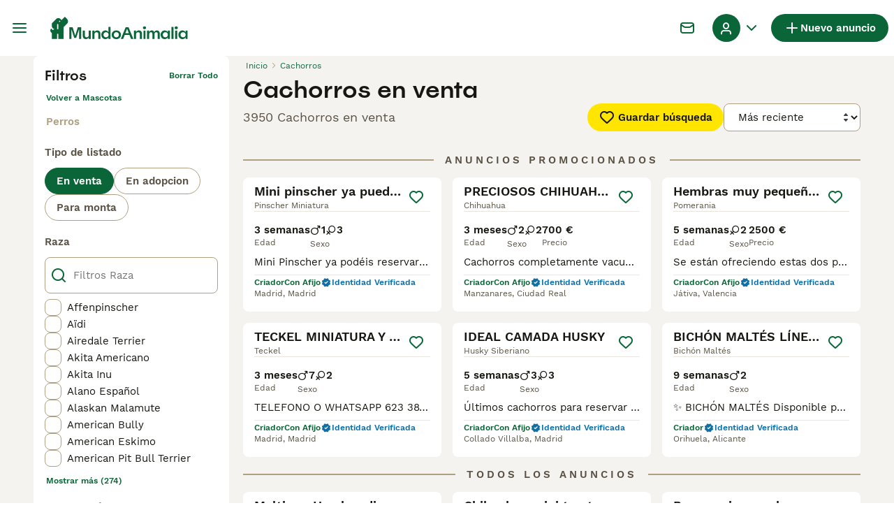

--- FILE ---
content_type: text/html; charset=utf-8
request_url: https://www.mundoanimalia.com/venta/perros/
body_size: 52026
content:
<!DOCTYPE html><html lang="es"><head><meta charSet="utf-8" data-next-head=""/><meta name="viewport" content="width=device-width, initial-scale=1.0, maximum-scale=1.0" data-next-head=""/><meta http-equiv="Content-Security-Policy" content="upgrade-insecure-requests"/><title data-next-head="">Cachorros en venta | MundoAnimalia</title><meta name="robots" content="index,follow" data-next-head=""/><meta name="description" content="Encuentra 3950 Cachorros en venta en MundoAnimalia, el sitio de clasificados de mascotas más grande de España para comprar y vender cachorros cerca de ti." data-next-head=""/><meta name="twitter:card" content="summary_large_image" data-next-head=""/><meta property="og:title" content="Cachorros en venta | MundoAnimalia" data-next-head=""/><meta property="og:description" content="Encuentra 3950 Cachorros en venta en MundoAnimalia, el sitio de clasificados de mascotas más grande de España para comprar y vender cachorros cerca de ti." data-next-head=""/><meta property="og:url" content="https://www.mundoanimalia.com/venta/perros/" data-next-head=""/><meta property="og:type" content="website" data-next-head=""/><meta property="og:image" content="https://www.mundoanimalia.com/images/article-placeholder.9b6f1ab6d1.webp" data-next-head=""/><meta property="og:image:alt" content="Cachorros en venta | MundoAnimalia" data-next-head=""/><meta property="og:locale" content="es_ES" data-next-head=""/><meta property="og:site_name" content="Mundoanimalia" data-next-head=""/><link rel="canonical" href="https://www.mundoanimalia.com/venta/perros/" data-next-head=""/><meta name="ahrefs-site-verification" content="b1d03cfda1dd6789056136a64c7003472006b204b3d5413887d30fb5b49c3dba"/><link rel="icon" type="image/png" href="/favicon-light-16x16.png" sizes="16x16" media="(prefers-color-scheme: light)"/><link rel="icon" type="image/png" href="/favicon-light-32x32.png" sizes="32x32" media="(prefers-color-scheme: light)"/><link rel="icon" type="image/png" href="/favicon-dark-16x16.png" sizes="16x16" media="(prefers-color-scheme: dark)"/><link rel="icon" type="image/png" href="/favicon-dark-32x32.png" sizes="32x32" media="(prefers-color-scheme: dark)"/><link rel="preconnect" href="https://assets.mundoanimalia.com/"/><link rel="dns-prefetch" href="https://assets.mundoanimalia.com/"/><link rel="preconnect" href="https://lwadm.com/"/><link rel="dns-prefetch" href="https://lwadm.com/"/><link rel="preload" href="/fonts/Spoof-600.d5929ef7c2.woff2" as="font" type="font/woff2" crossorigin="anonymous"/><link rel="preload" href="/fonts/WorkSans-400.271ec2ac27.woff2" as="font" type="font/woff2" crossorigin="anonymous"/><link rel="preload" href="/fonts/WorkSans-600.11347bdaad.woff2" as="font" type="font/woff2" crossorigin="anonymous"/><link rel="preload" href="/fonts/OneWorld-v2.fc0866af10.woff2" as="font" type="font/woff2" crossorigin="anonymous"/><link rel="preconnect" href="https://www.googletagmanager.com/"/><link rel="dns-prefetch" href="https://www.googletagmanager.com/"/><link rel="preload" href="/_next/static/css/1774121af3f43c22.css" as="style"/><link rel="preload" href="/_next/static/css/3b50afab05d99881.css" as="style"/><link rel="preload" href="/_next/static/css/05cb77d1facec6f3.css" as="style"/><link rel="preload" href="/_next/static/css/485b35d2ac64dd76.css" as="style"/><script data-testid="script-gdpr">window.gdprAppliesGlobally=false;(function(){function n(e){if(!window.frames[e]){if(document.body&&document.body.firstChild){var t=document.body;var r=document.createElement("iframe");r.style.display="none";r.name=e;r.title=e;t.insertBefore(r,t.firstChild)}else{setTimeout(function(){n(e)},5)}}}function e(r,a,o,c,d){function e(e,t,r,n){if(typeof r!=="function"){return}if(!window[a]){window[a]=[]}var i=false;if(d){i=d(e,n,r)}if(!i){window[a].push({command:e,version:t,callback:r,parameter:n})}}e.stub=true;e.stubVersion=2;function t(n){if(!window[r]||window[r].stub!==true){return}if(!n.data){return}var i=typeof n.data==="string";var e;try{e=i?JSON.parse(n.data):n.data}catch(t){return}if(e[o]){var a=e[o];window[r](a.command,a.version,function(e,t){var r={};r[c]={returnValue:e,success:t,callId:a.callId};if(n.source){n.source.postMessage(i?JSON.stringify(r):r,"*")}},a.parameter)}}if(typeof window[r]!=="function"){window[r]=e;if(window.addEventListener){window.addEventListener("message",t,false)}else{window.attachEvent("onmessage",t)}}}e("__tcfapi","__tcfapiBuffer","__tcfapiCall","__tcfapiReturn");n("__tcfapiLocator");(function(e,t){var r=document.createElement("link");r.rel="preconnect";r.as="script";var n=document.createElement("link");n.rel="dns-prefetch";n.as="script";var i=document.createElement("link");i.rel="preload";i.as="script";var a=document.createElement("script");a.id="spcloader";a.type="text/javascript";a["async"]=true;a.charset="utf-8";var o="https://sdk.privacy-center.org/"+e+"/loader.js?target_type=notice&target="+t;if(window.didomiConfig&&window.didomiConfig.user){var c=window.didomiConfig.user;var d=c.country;var s=c.region;if(d){o=o+"&country="+d;if(s){o=o+"&region="+s}}}r.href="https://sdk.privacy-center.org/";n.href="https://sdk.privacy-center.org/";i.href=o;a.src=o;var f=document.getElementsByTagName("script")[0];f.parentNode.insertBefore(r,f);f.parentNode.insertBefore(n,f);f.parentNode.insertBefore(i,f);f.parentNode.insertBefore(a,f)})("6a84a6e7-7cbd-4f3a-b7d2-0903190a4136","YciWMgRh")})();</script><style>                 html {             font-size: 16px;           }            body {             font-family: WorkSans, sans-serif;             -webkit-font-smoothing: antialiased;             -moz-osx-font-smoothing: grayscale;           }            * {             font-family: inherit;             box-sizing: border-box;             margin: 0;             padding: 0;           }            [hidden] {             display: none !important;           }          </style><style>@font-face {           font-family: "Spoof";           src: url(/fonts/Spoof-600.d5929ef7c2.woff2) format("woff2");           font-style: normal;           font-weight: 600;           font-display: swap;         }</style><style>@font-face {           font-family: "WorkSans";           src: url(/fonts/WorkSans-400.271ec2ac27.woff2) format("woff2");           font-style: normal;           font-weight: 400;           font-display: swap;         }</style><style>@font-face {           font-family: "WorkSans";           src: url(/fonts/WorkSans-600.11347bdaad.woff2) format("woff2");           font-style: normal;           font-weight: 600;           font-display: swap;         }</style><style>@font-face {           font-family: "OneWorld-v2";           src: url(/fonts/OneWorld-v2.fc0866af10.woff2) format("woff2");           font-style: normal;           font-weight: normal;           font-display: swap;         }</style><script>(function(w,d,s,l,i){w[l]=w[l]||[];w[l].push({'gtm.start':
new Date().getTime(),event:'gtm.js'});var f=d.getElementsByTagName(s)[0],
j=d.createElement(s),dl=l!='dataLayer'?'&l='+l:'';j.async=true;j.src=
'https://www.googletagmanager.com/gtm.js?id='+i+dl;f.parentNode.insertBefore(j,f);
})(window,document,'script','dataLayer','GTM-THDW5W6');</script><script>window.getLoggedInUser=function(){var i=document.cookie.split(";").find(function(i){return i.trim().match(/^token=.+/)});if(i){var t=i.split("=")[1];if(t)try{var r=JSON.parse(atob(t.split(".")[1]));return{id:r.id,email:r.email,latestListingCategoryAndBreed:r.latestListingCategoryAndBreed}}catch(e){}}};</script><script id="structured-data" type="application/ld+json" data-nscript="beforeInteractive">{"@context":"https://schema.org","@type":"Product","name":"Cachorros en venta","description":"Encuentra 3950 Cachorros en venta en MundoAnimalia, el sitio de clasificados de mascotas más grande de España para comprar y vender cachorros cerca de ti.","images":["https://assets.mundoanimalia.com/originalImages/15e2d463-5b6d-40ac-b9e4-a467407a0715/originalImage.jpeg?auto=webp&width=1080","https://assets.mundoanimalia.com/originalImages/f7d6fec6-1a86-4558-9863-e4a4ee21a6ff/originalImage.jpeg?auto=webp&width=1080","https://assets.mundoanimalia.com/originalImages/46ed0893-98e1-4e42-8155-4afdd004d545/originalImage.jpeg?auto=webp&width=1080"],"offers":{"@type":"AggregateOffer","availability":"https://schema.org/InStock","lowPrice":88,"highPrice":2500,"offerCount":3950,"priceCurrency":"EUR"}}</script><link rel="stylesheet" href="/_next/static/css/1774121af3f43c22.css" data-n-g=""/><link rel="stylesheet" href="/_next/static/css/3b50afab05d99881.css" data-n-p=""/><link rel="stylesheet" href="/_next/static/css/05cb77d1facec6f3.css" data-n-p=""/><link rel="stylesheet" href="/_next/static/css/485b35d2ac64dd76.css"/><noscript data-n-css=""></noscript><script defer="" noModule="" src="/_next/static/chunks/polyfills-42372ed130431b0a.js"></script><script defer="" src="/_next/static/chunks/4197.f004ce8c15ded51e.js"></script><script defer="" src="/_next/static/chunks/4560.e258a66a35ed8000.js"></script><script src="/_next/static/chunks/runtime-e9c45937ec48a35f.js" defer=""></script><script src="/_next/static/chunks/framework-a17258b880e6120c.js" defer=""></script><script src="/_next/static/chunks/9895-11119d9984192c5f.js" defer=""></script><script src="/_next/static/chunks/main-60c2a85a19d46098.js" defer=""></script><script src="/_next/static/chunks/591-38682a74c9996098.js" defer=""></script><script src="/_next/static/chunks/4248-b5248a96106c86e3.js" defer=""></script><script src="/_next/static/chunks/15-8390dfa57cd71ef8.js" defer=""></script><script src="/_next/static/chunks/8351-bd73f3a61a71ad17.js" defer=""></script><script src="/_next/static/chunks/8892-8585abf0dd6770e8.js" defer=""></script><script src="/_next/static/chunks/3859-97e9e4a2d1fc8371.js" defer=""></script><script src="/_next/static/chunks/pages/_app-a9ec14152c37212f.js" defer=""></script><script src="/_next/static/chunks/2867-05fbb03ac3179292.js" defer=""></script><script src="/_next/static/chunks/4394-e7bfa0f1fd370b2f.js" defer=""></script><script src="/_next/static/chunks/9241-8f9e5757d2b0e899.js" defer=""></script><script src="/_next/static/chunks/5625-a046e9308bc1e7e5.js" defer=""></script><script src="/_next/static/chunks/8544-058e67e7ee16b9d0.js" defer=""></script><script src="/_next/static/chunks/3441-b744f6e6b60bb659.js" defer=""></script><script src="/_next/static/chunks/935-15deb0d73d6cd9b0.js" defer=""></script><script src="/_next/static/chunks/3701-7c1581acab020093.js" defer=""></script><script src="/_next/static/chunks/3856-30e3dc4e7a8c19ca.js" defer=""></script><script src="/_next/static/chunks/8202-8b95d9c845cc112c.js" defer=""></script><script src="/_next/static/chunks/403-a2869eb7f98bf34c.js" defer=""></script><script src="/_next/static/chunks/1063-77abb0a250c67cb6.js" defer=""></script><script src="/_next/static/chunks/1244-8f697543d052808b.js" defer=""></script><script src="/_next/static/chunks/2792-f751e5f907e91563.js" defer=""></script><script src="/_next/static/chunks/7945-fdad785c89cf498a.js" defer=""></script><script src="/_next/static/chunks/9690-67ece9cddf16eabf.js" defer=""></script><script src="/_next/static/chunks/pages/%5Btype%5D/%5Bcategory%5D-63feec50c73ba277.js" defer=""></script><script src="/_next/static/SEUQG4mP3x0hYoijZL4nP/_buildManifest.js" defer=""></script><script src="/_next/static/SEUQG4mP3x0hYoijZL4nP/_ssgManifest.js" defer=""></script></head><body><noscript><iframe src="https://www.googletagmanager.com/ns.html?id=GTM-THDW5W6" height="0" width="0" style="display:none;visibility:hidden"></iframe></noscript><link rel="preload" as="image" href="/images/logo.ba30c0791b.svg" fetchPriority="high"/><link rel="preload" as="image" href="/images/smallLogo.4e6b8328a1.svg" fetchPriority="high"/><link rel="preload" as="image" imageSrcSet="https://assets.mundoanimalia.com/originalImages/15e2d463-5b6d-40ac-b9e4-a467407a0715/originalImage.jpeg?auto=webp&amp;width=384&amp;height=240&amp;fit=bounds&amp;crop=4%3A3%2Coffset-y30&amp;quality=75 1x, https://assets.mundoanimalia.com/originalImages/15e2d463-5b6d-40ac-b9e4-a467407a0715/originalImage.jpeg?auto=webp&amp;width=640&amp;height=240&amp;fit=bounds&amp;crop=4%3A3%2Coffset-y30&amp;quality=75 2x" fetchPriority="high"/><link rel="preload" as="image" imageSrcSet="https://assets.mundoanimalia.com/originalImages/f7d6fec6-1a86-4558-9863-e4a4ee21a6ff/originalImage.jpeg?auto=webp&amp;width=384&amp;height=240&amp;fit=bounds&amp;crop=4%3A3%2Coffset-y30&amp;quality=75 1x, https://assets.mundoanimalia.com/originalImages/f7d6fec6-1a86-4558-9863-e4a4ee21a6ff/originalImage.jpeg?auto=webp&amp;width=640&amp;height=240&amp;fit=bounds&amp;crop=4%3A3%2Coffset-y30&amp;quality=75 2x" fetchPriority="high"/><link rel="preload" as="image" imageSrcSet="https://assets.mundoanimalia.com/originalImages/46ed0893-98e1-4e42-8155-4afdd004d545/originalImage.jpeg?auto=webp&amp;width=384&amp;height=240&amp;fit=bounds&amp;crop=4%3A3%2Coffset-y30&amp;quality=75 1x, https://assets.mundoanimalia.com/originalImages/46ed0893-98e1-4e42-8155-4afdd004d545/originalImage.jpeg?auto=webp&amp;width=640&amp;height=240&amp;fit=bounds&amp;crop=4%3A3%2Coffset-y30&amp;quality=75 2x" fetchPriority="high"/><link rel="preload" as="image" imageSrcSet="https://assets.mundoanimalia.com/originalImages/4648eb6c-d5cf-4fcd-890d-9f19c7856dc2/originalImage.jpeg?auto=webp&amp;width=384&amp;height=240&amp;fit=bounds&amp;crop=4%3A3%2Coffset-y30&amp;quality=75 1x, https://assets.mundoanimalia.com/originalImages/4648eb6c-d5cf-4fcd-890d-9f19c7856dc2/originalImage.jpeg?auto=webp&amp;width=640&amp;height=240&amp;fit=bounds&amp;crop=4%3A3%2Coffset-y30&amp;quality=75 2x" fetchPriority="high"/><div id="__next"><div class="Body_body__NcK3W"><div class="Layout_childrenWrapper__wJhFl"><div class="HeaderBarWrapper_headerBarWrapper__FzY89"><div class="HeaderBarWrapper_headerBarInner__PAwNx" id="header-bar"><div class="HeaderBarWrapper_headerContentWrapper__B12PR"><div class="HeaderBarWrapper_headerBarContent__UoOK6"><div class="HeaderBar_content__zZIZj"><div class="HeaderBar_leftSide__a4NJZ"><button type="button" class="Button_button__KPrTd Button_ghost__J1bzS Button_medium__Is5tG Button_onlyIcon__JePyF" aria-label="Alternar menú principal"><i class="Icon_icon__hTEAw Icon_icon-13-menu__Lg88v" data-testid="icon-Menu" style="--icon-color:inherit;--icon-size:24px"></i></button><div class="Sidebar_sidebarWrapper__7fxzA"><div class="SidebarHeader_sidebarNodesWrapper__bNgKb"><button type="button" class="Button_button__KPrTd Button_ghost__J1bzS Button_medium__Is5tG Button_onlyIcon__JePyF SidebarHeader_sidebarCloseButton__JCqDc" aria-label="Cerrar menú principal"><i class="Icon_icon__hTEAw Icon_icon-5-close__Z3w_e" data-testid="icon-Close" style="--icon-color:inherit;--icon-size:16px"></i></button></div><div class="Sidebar_sidebarFlatStructureWrapper__n7Nje"><div class="SidebarContent_sidebarContentWrapper__ijNW6 Sidebar_sidebarContentWrapper__xSwZZ" style="--transform:translateX(0)"><p class="SidebarSeparator_sidebarSeparatorHeading__CfXfV">Mascotas</p><button type="button" class="Button_button__KPrTd Button_ghost__J1bzS Button_medium__Is5tG SidebarNested_sidebarNestedButton__ESB8i" tabindex="-1">Mascotas en venta<i class="Icon_icon__hTEAw Icon_icon-3-arrowright__u4NtN sidebar-icon" data-testid="icon-ArrowRight" style="--icon-color:#0a6638;--icon-size:16px"></i></button><button type="button" class="Button_button__KPrTd Button_ghost__J1bzS Button_medium__Is5tG SidebarNested_sidebarNestedButton__ESB8i" tabindex="-1">Mascotas para adopción<i class="Icon_icon__hTEAw Icon_icon-3-arrowright__u4NtN sidebar-icon" data-testid="icon-ArrowRight" style="--icon-color:#0a6638;--icon-size:16px"></i></button><a class="Link_link__ce5zB SidebarLink_sidebarLink__oCFOo" tabindex="-1" href="/monta/mascotas/">Mascotas para monta</a><a class="Link_link__ce5zB SidebarLink_sidebarLink__oCFOo" tabindex="-1" href="/criadores/perros/">Criadores</a><p class="SidebarSeparator_sidebarSeparatorHeading__CfXfV">Centro de conocimiento</p><button type="button" class="Button_button__KPrTd Button_ghost__J1bzS Button_medium__Is5tG SidebarNested_sidebarNestedButton__ESB8i" tabindex="-1">Artículos y consejos para mascotas<i class="Icon_icon__hTEAw Icon_icon-3-arrowright__u4NtN sidebar-icon" data-testid="icon-ArrowRight" style="--icon-color:#0a6638;--icon-size:16px"></i></button><button type="button" class="Button_button__KPrTd Button_ghost__J1bzS Button_medium__Is5tG SidebarNested_sidebarNestedButton__ESB8i" tabindex="-1">Directorio de razas<i class="Icon_icon__hTEAw Icon_icon-3-arrowright__u4NtN sidebar-icon" data-testid="icon-ArrowRight" style="--icon-color:#0a6638;--icon-size:16px"></i></button><p class="SidebarSeparator_sidebarSeparatorHeading__CfXfV">Ayuda</p><a href="https://support.mundoanimalia.com/es/support/home" class="Link_link__ce5zB SidebarLink_sidebarLink__oCFOo" tabindex="-1">Portal de Ayuda y Seguridad</a></div><div class="SidebarContent_sidebarContentWrapper__ijNW6 Sidebar_sidebarContentWrapper__xSwZZ" style="--transform:translateX(100%)"><span class="SidebarContent_sidebarContentTitle__an66q">Mascotas en venta</span><a class="Link_link__ce5zB SidebarLink_sidebarLink__oCFOo SidebarLink_sidebarLinkAll__Wgapr" tabindex="-1" href="/venta/mascotas/">Todas las Mascotas en venta</a><button type="button" class="Button_button__KPrTd Button_ghost__J1bzS Button_medium__Is5tG SidebarNested_sidebarNestedButton__ESB8i" tabindex="-1">Perros cachorros en venta<i class="Icon_icon__hTEAw Icon_icon-3-arrowright__u4NtN sidebar-icon" data-testid="icon-ArrowRight" style="--icon-color:#0a6638;--icon-size:16px"></i></button><button type="button" class="Button_button__KPrTd Button_ghost__J1bzS Button_medium__Is5tG SidebarNested_sidebarNestedButton__ESB8i" tabindex="-1">Gatos y gatitos en venta<i class="Icon_icon__hTEAw Icon_icon-3-arrowright__u4NtN sidebar-icon" data-testid="icon-ArrowRight" style="--icon-color:#0a6638;--icon-size:16px"></i></button></div><div class="SidebarContent_sidebarContentWrapper__ijNW6 Sidebar_sidebarContentWrapper__xSwZZ" style="--transform:translateX(100%)"><span class="SidebarContent_sidebarContentTitle__an66q">Los perros cachorros más populares en venta</span><a class="Link_link__ce5zB SidebarLink_sidebarLink__oCFOo SidebarLink_sidebarLinkAll__Wgapr" tabindex="-1" href="/venta/perros/">Todos los perros cachorros en venta</a><a class="Link_link__ce5zB SidebarLink_sidebarLink__oCFOo" tabindex="-1" href="/venta/perros/american-staffordshire-terrier/">American Staffordshire-Terrier En venta</a><a class="Link_link__ce5zB SidebarLink_sidebarLink__oCFOo" tabindex="-1" href="/venta/perros/beagle/">Beagle En venta</a><a class="Link_link__ce5zB SidebarLink_sidebarLink__oCFOo" tabindex="-1" href="/venta/perros/bichon-frise/">Bichón Frisé En venta</a><a class="Link_link__ce5zB SidebarLink_sidebarLink__oCFOo" tabindex="-1" href="/venta/perros/bichon-habanero/">Bichón Habanero En venta</a><a class="Link_link__ce5zB SidebarLink_sidebarLink__oCFOo" tabindex="-1" href="/venta/perros/bichon-maltes/">Bichón Maltés En venta</a><a class="Link_link__ce5zB SidebarLink_sidebarLink__oCFOo" tabindex="-1" href="/venta/perros/border-collie/">Border Collie En venta</a><a class="Link_link__ce5zB SidebarLink_sidebarLink__oCFOo" tabindex="-1" href="/venta/perros/boston-terrier/">Boston Terrier En venta</a><a class="Link_link__ce5zB SidebarLink_sidebarLink__oCFOo" tabindex="-1" href="/venta/perros/bulldog-frances/">Bulldog Francés En venta</a><a class="Link_link__ce5zB SidebarLink_sidebarLink__oCFOo" tabindex="-1" href="/venta/perros/caniche-toy/">Caniche Toy En venta</a><a class="Link_link__ce5zB SidebarLink_sidebarLink__oCFOo" tabindex="-1" href="/venta/perros/carlino-pug/">Carlino - Pug En venta</a><a class="Link_link__ce5zB SidebarLink_sidebarLink__oCFOo" tabindex="-1" href="/venta/perros/cavalier-king-charles-spaniel/">Cavalier King Charles Spaniel En venta</a><a class="Link_link__ce5zB SidebarLink_sidebarLink__oCFOo" tabindex="-1" href="/venta/perros/chihuahua/">Chihuahua En venta</a><a class="Link_link__ce5zB SidebarLink_sidebarLink__oCFOo" tabindex="-1" href="/venta/perros/chow-chow/">Chow Chow En venta</a><a class="Link_link__ce5zB SidebarLink_sidebarLink__oCFOo" tabindex="-1" href="/venta/perros/cocker-spaniel-ingles/">Cocker Spaniel Inglés En venta</a><a class="Link_link__ce5zB SidebarLink_sidebarLink__oCFOo" tabindex="-1" href="/venta/perros/golden-retriever/">Golden Retriever En venta</a><a class="Link_link__ce5zB SidebarLink_sidebarLink__oCFOo" tabindex="-1" href="/venta/perros/husky-siberiano/">Husky Siberiano En venta</a><a class="Link_link__ce5zB SidebarLink_sidebarLink__oCFOo" tabindex="-1" href="/venta/perros/jack-russell-terrier/">Jack Russell Terrier En venta</a><a class="Link_link__ce5zB SidebarLink_sidebarLink__oCFOo" tabindex="-1" href="/venta/perros/labrador-retriever/">Labrador Retriever En venta</a><a class="Link_link__ce5zB SidebarLink_sidebarLink__oCFOo" tabindex="-1" href="/venta/perros/pastor-aleman/">Pastor Alemán En venta</a><a class="Link_link__ce5zB SidebarLink_sidebarLink__oCFOo" tabindex="-1" href="/venta/perros/pastor-blanco-suizo/">Pastor Blanco Suizo En venta</a><a class="Link_link__ce5zB SidebarLink_sidebarLink__oCFOo" tabindex="-1" href="/venta/perros/pequeno-lebrel-italiano/">Pequeño Lebrel Italiano En venta</a><a class="Link_link__ce5zB SidebarLink_sidebarLink__oCFOo" tabindex="-1" href="/venta/perros/perro-crestado-chino/">Perro Crestado Chino En venta</a><a class="Link_link__ce5zB SidebarLink_sidebarLink__oCFOo" tabindex="-1" href="/venta/perros/perro-de-agua-espanol/">Perro de Agua Español En venta</a><a class="Link_link__ce5zB SidebarLink_sidebarLink__oCFOo" tabindex="-1" href="/venta/perros/pinscher-miniatura/">Pinscher Miniatura En venta</a><a class="Link_link__ce5zB SidebarLink_sidebarLink__oCFOo" tabindex="-1" href="/venta/perros/pomerania/">Pomerania En venta</a><a class="Link_link__ce5zB SidebarLink_sidebarLink__oCFOo" tabindex="-1" href="/venta/perros/schnauzer-miniatura/">Schnauzer Miniatura En venta</a><a class="Link_link__ce5zB SidebarLink_sidebarLink__oCFOo" tabindex="-1" href="/venta/perros/shar-pei/">Shar Pei En venta</a><a class="Link_link__ce5zB SidebarLink_sidebarLink__oCFOo" tabindex="-1" href="/venta/perros/shiba-inu/">Shiba Inu En venta</a><a class="Link_link__ce5zB SidebarLink_sidebarLink__oCFOo" tabindex="-1" href="/venta/perros/shih-tzu/">Shih Tzu En venta</a><a class="Link_link__ce5zB SidebarLink_sidebarLink__oCFOo" tabindex="-1" href="/venta/perros/teckel/">Teckel En venta</a><a class="Link_link__ce5zB SidebarLink_sidebarLink__oCFOo" tabindex="-1" href="/venta/perros/terranova/">Terranova En venta</a><a class="Link_link__ce5zB SidebarLink_sidebarLink__oCFOo" tabindex="-1" href="/venta/perros/weimaraner/">Weimaraner En venta</a><a class="Link_link__ce5zB SidebarLink_sidebarLink__oCFOo" tabindex="-1" href="/venta/perros/west-highland-white-terrier/">West Highland White Terrier En venta</a><a class="Link_link__ce5zB SidebarLink_sidebarLink__oCFOo" tabindex="-1" href="/venta/perros/yorkshire-terrier/">Yorkshire Terrier En venta</a></div><div class="SidebarContent_sidebarContentWrapper__ijNW6 Sidebar_sidebarContentWrapper__xSwZZ" style="--transform:translateX(100%)"><span class="SidebarContent_sidebarContentTitle__an66q">Los gatos y gatitos más populares en venta</span><a class="Link_link__ce5zB SidebarLink_sidebarLink__oCFOo SidebarLink_sidebarLinkAll__Wgapr" tabindex="-1" href="/venta/gatos/">Todos los gatos y gatitos en venta</a><a class="Link_link__ce5zB SidebarLink_sidebarLink__oCFOo" tabindex="-1" href="/venta/gatos/abisinio/">Abisinio En venta</a><a class="Link_link__ce5zB SidebarLink_sidebarLink__oCFOo" tabindex="-1" href="/venta/gatos/angora-turco/">Angora Turco En venta</a><a class="Link_link__ce5zB SidebarLink_sidebarLink__oCFOo" tabindex="-1" href="/venta/gatos/azul-ruso/">Azul Ruso En venta</a><a class="Link_link__ce5zB SidebarLink_sidebarLink__oCFOo" tabindex="-1" href="/venta/gatos/bengali/">Bengalí En venta</a><a class="Link_link__ce5zB SidebarLink_sidebarLink__oCFOo" tabindex="-1" href="/venta/gatos/bosque-de-noruega/">Bosque de Noruega En venta</a><a class="Link_link__ce5zB SidebarLink_sidebarLink__oCFOo" tabindex="-1" href="/venta/gatos/britanico-de-pelo-corto-azul/">Británico de Pelo Corto Azul En venta</a><a class="Link_link__ce5zB SidebarLink_sidebarLink__oCFOo" tabindex="-1" href="/venta/gatos/britanico-de-pelo-corto/">Británico de Pelo Corto En venta</a><a class="Link_link__ce5zB SidebarLink_sidebarLink__oCFOo" tabindex="-1" href="/venta/gatos/britanico-de-pelo-largo/">Británico de Pelo Largo En venta</a><a class="Link_link__ce5zB SidebarLink_sidebarLink__oCFOo" tabindex="-1" href="/venta/gatos/cartujo/">Cartujo En venta</a><a class="Link_link__ce5zB SidebarLink_sidebarLink__oCFOo" tabindex="-1" href="/venta/gatos/cornish-rex/">Cornish Rex En venta</a><a class="Link_link__ce5zB SidebarLink_sidebarLink__oCFOo" tabindex="-1" href="/venta/gatos/devon-rex/">Devon Rex En venta</a><a class="Link_link__ce5zB SidebarLink_sidebarLink__oCFOo" tabindex="-1" href="/venta/gatos/exotico-de-pelo-corto/">Exótico de Pelo Corto En venta</a><a class="Link_link__ce5zB SidebarLink_sidebarLink__oCFOo" tabindex="-1" href="/venta/gatos/exotico-de-pelo-largo/">Exótico de Pelo Largo En venta</a><a class="Link_link__ce5zB SidebarLink_sidebarLink__oCFOo" tabindex="-1" href="/venta/gatos/foldex/">Foldex En venta</a><a class="Link_link__ce5zB SidebarLink_sidebarLink__oCFOo" tabindex="-1" href="/venta/gatos/highland-fold/">Highland Fold En venta</a><a class="Link_link__ce5zB SidebarLink_sidebarLink__oCFOo" tabindex="-1" href="/venta/gatos/highland-straight/">Highland Straight En venta</a><a class="Link_link__ce5zB SidebarLink_sidebarLink__oCFOo" tabindex="-1" href="/venta/gatos/himalayo/">Himalayo En venta</a><a class="Link_link__ce5zB SidebarLink_sidebarLink__oCFOo" tabindex="-1" href="/venta/gatos/korat/">Korat En venta</a><a class="Link_link__ce5zB SidebarLink_sidebarLink__oCFOo" tabindex="-1" href="/venta/gatos/kurilean-bobtail-de-pelo-largo/">Kurilean Bobtail de Pelo Largo En venta</a><a class="Link_link__ce5zB SidebarLink_sidebarLink__oCFOo" tabindex="-1" href="/venta/gatos/maine-coon/">Maine Coon En venta</a><a class="Link_link__ce5zB SidebarLink_sidebarLink__oCFOo" tabindex="-1" href="/venta/gatos/munchkin/">Munchkin En venta</a><a class="Link_link__ce5zB SidebarLink_sidebarLink__oCFOo" tabindex="-1" href="/venta/gatos/neva-masquerade/">Neva Masquerade En venta</a><a class="Link_link__ce5zB SidebarLink_sidebarLink__oCFOo" tabindex="-1" href="/venta/gatos/oriental-de-pelo-corto/">Oriental de Pelo Corto En venta</a><a class="Link_link__ce5zB SidebarLink_sidebarLink__oCFOo" tabindex="-1" href="/venta/gatos/persa/">Persa En venta</a><a class="Link_link__ce5zB SidebarLink_sidebarLink__oCFOo" tabindex="-1" href="/venta/gatos/ragdoll/">Ragdoll En venta</a><a class="Link_link__ce5zB SidebarLink_sidebarLink__oCFOo" tabindex="-1" href="/venta/gatos/sagrado-de-birmania/">Sagrado de Birmania En venta</a><a class="Link_link__ce5zB SidebarLink_sidebarLink__oCFOo" tabindex="-1" href="/venta/gatos/scottish-fold/">Scottish Fold En venta</a><a class="Link_link__ce5zB SidebarLink_sidebarLink__oCFOo" tabindex="-1" href="/venta/gatos/scottish-straight/">Scottish Straight En venta</a><a class="Link_link__ce5zB SidebarLink_sidebarLink__oCFOo" tabindex="-1" href="/venta/gatos/selkirk-rex/">Selkirk Rex En venta</a><a class="Link_link__ce5zB SidebarLink_sidebarLink__oCFOo" tabindex="-1" href="/venta/gatos/seychellois-de-pelo-corto/">Seychellois de Pelo Corto En venta</a><a class="Link_link__ce5zB SidebarLink_sidebarLink__oCFOo" tabindex="-1" href="/venta/gatos/siames/">Siamés En venta</a><a class="Link_link__ce5zB SidebarLink_sidebarLink__oCFOo" tabindex="-1" href="/venta/gatos/siberiano/">Siberiano En venta</a><a class="Link_link__ce5zB SidebarLink_sidebarLink__oCFOo" tabindex="-1" href="/venta/gatos/sphynx/">Sphynx En venta</a><a class="Link_link__ce5zB SidebarLink_sidebarLink__oCFOo" tabindex="-1" href="/venta/gatos/thai/">Thai En venta</a><a class="Link_link__ce5zB SidebarLink_sidebarLink__oCFOo" tabindex="-1" href="/venta/gatos/toyger/">Toyger En venta</a></div><div class="SidebarContent_sidebarContentWrapper__ijNW6 Sidebar_sidebarContentWrapper__xSwZZ" style="--transform:translateX(100%)"><span class="SidebarContent_sidebarContentTitle__an66q">Mascotas para adopción</span><a class="Link_link__ce5zB SidebarLink_sidebarLink__oCFOo SidebarLink_sidebarLinkAll__Wgapr" tabindex="-1" href="/adopcion/mascotas/">Todas las Mascotas para adopción</a><a class="Link_link__ce5zB SidebarLink_sidebarLink__oCFOo" tabindex="-1" href="/adopcion/gatos/">Gatos y gatitos para adopción</a><a class="Link_link__ce5zB SidebarLink_sidebarLink__oCFOo" tabindex="-1" href="/adopcion/perros/">Perros y cachorros para adopción</a></div><div class="SidebarContent_sidebarContentWrapper__ijNW6 Sidebar_sidebarContentWrapper__xSwZZ" style="--transform:translateX(100%)"><span class="SidebarContent_sidebarContentTitle__an66q">Artículos y consejos para mascotas</span><a class="Link_link__ce5zB SidebarLink_sidebarLink__oCFOo SidebarLink_sidebarLinkAll__Wgapr" tabindex="-1" href="/animales-consejos/">Todos los artículos</a><span class="SidebarText_sidebarText__wq_3n">Por mascota</span><a class="Link_link__ce5zB SidebarLink_sidebarLink__oCFOo" tabindex="-1" href="/animales-consejos/buscar/gatos/">Gatos</a><a class="Link_link__ce5zB SidebarLink_sidebarLink__oCFOo" tabindex="-1" href="/animales-consejos/buscar/perros/">Perros</a></div><div class="SidebarContent_sidebarContentWrapper__ijNW6 Sidebar_sidebarContentWrapper__xSwZZ" style="--transform:translateX(100%)"><span class="SidebarContent_sidebarContentTitle__an66q">Directorio de razas</span><a class="Link_link__ce5zB SidebarLink_sidebarLink__oCFOo" tabindex="-1" href="/razas-perro/">Razas de perros</a><a class="Link_link__ce5zB SidebarLink_sidebarLink__oCFOo" tabindex="-1" href="/razas-gato/">Razas de gatos</a></div></div></div><a class="Link_link__ce5zB HeaderBarLogo_logo__ggIUR HeaderBarLogo_logoBig__R5SVv" href="/"><img alt="Mundoanimalia" title="Mundoanimalia" data-testid="marketplace-logo-header" fetchPriority="high" loading="eager" width="0" height="32" decoding="async" data-nimg="1" class="Logo_logo__28CBd" style="color:transparent" src="/images/logo.ba30c0791b.svg"/></a><a class="Link_link__ce5zB HeaderBarLogo_logo__ggIUR HeaderBarLogo_logoSmall__8QOo1" href="/"><img alt="Mundoanimalia" title="Mundoanimalia" data-testid="marketplace-logo-header-small" fetchPriority="high" loading="eager" width="0" height="32" decoding="async" data-nimg="1" class="Logo_logo__28CBd" style="color:transparent" src="/images/smallLogo.4e6b8328a1.svg"/></a></div><div class="HeaderBar_rightSide__tu_jm"><button type="button" class="Button_button__KPrTd Button_ghost__J1bzS Button_medium__Is5tG Button_onlyIcon__JePyF HeaderBarSearch_link__vxdIU" data-testid="header-search-link"><i class="Icon_icon__hTEAw Icon_icon-12-search__hMqEQ" data-testid="icon-Search" style="--icon-color:#171711;--icon-size:24px"></i></button><div class="HeaderBarMessage_wrapper__VdyIL"><a class="Link_link__ce5zB HeaderBarMessage_link__ApMDg Link_linkAsButton__6t_3_ Link_onlyIcon__pZBX2 Link_buttonMedium__l_rvv Link_linkAsGhostButton__FKipk" aria-label="Charla" href="/chat/"><i class="Icon_icon__hTEAw Icon_icon-14-messages__pWUNy" data-testid="icon-Messages" style="--icon-color:inherit;--icon-size:24px"></i></a></div><a class="Link_link__ce5zB HeaderBarAddListing_link__YrpjG HeaderBar_addListing__Cjowz Link_linkAsButton__6t_3_ Link_buttonSmall__AzYd0 Link_linkAsPrimaryButton__mUZdg" data-testid="header-bar-add-listing" href="/create-new-listing/"><i class="Icon_icon__hTEAw Icon_icon-7-plussmall__5i1gC HeaderBarAddListing_iconBig__0JnOZ" data-testid="icon-PlusSmall" style="--icon-color:inherit;--icon-size:24px"></i><i class="Icon_icon__hTEAw Icon_icon-7-plussmall__5i1gC HeaderBarAddListing_iconSmall__dbwBE" data-testid="icon-PlusSmall" style="--icon-color:inherit;--icon-size:18px"></i><span class="HeaderBarAddListing_linkText__eYSMJ">Nuevo anuncio</span><span class="HeaderBarAddListing_linkTextMobile__hC6SA">Publicar</span></a><div class="HeaderBar_userMenu__f8Qol" data-testid="header-bar-user-menu"><div class="HeaderBarUserMenu_dropdownWrapper__b6mtZ"><div class="Dropdown_dropdownWrapper__e9tAf"><button type="button" class="Button_button__KPrTd Button_ghost__J1bzS Button_medium__Is5tG Dropdown_dropdownButton__uTa7S" data-testid="dropdown-trigger-profile-menu" aria-label="Perfil Alternar Menú Desplegable"><div class="HeaderBarUserMenu_dropdownTriggerWrapper__eZqps"><div class="HeaderBarUserMenu_dropdownTrigger__hdUx9"><div class="Avatar_avatarWrapper__9xuSr HeaderBarUserMenu_userAvatar__r2Mxe" data-testid="user-avatar"><div class="Avatar_avatarPlaceholder__S3iVG"><i class="Icon_icon__hTEAw Icon_icon-61-user__5OCQ1" data-testid="icon-User" style="--icon-color:#ffffff;--icon-size:20px"></i></div></div></div><i class="Icon_icon__hTEAw Icon_icon-9-chevrondown__hCFXc" data-testid="icon-ChevronDown" style="--icon-color:#0a6638;--icon-size:24px"></i></div></button></div></div><div class="HeaderBarUserMenu_slideOutWrapper__Q1aIo"><button type="button" class="Button_button__KPrTd Button_ghost__J1bzS Button_medium__Is5tG Button_onlyIcon__JePyF HeaderBarUserMenu_userAvatarButton__pZ16V"><div class="Avatar_avatarWrapper__9xuSr HeaderBarUserMenu_userAvatar__r2Mxe" data-testid="user-avatar"><div class="Avatar_avatarPlaceholder__S3iVG"><i class="Icon_icon__hTEAw Icon_icon-61-user__5OCQ1" data-testid="icon-User" style="--icon-color:#ffffff;--icon-size:20px"></i></div></div></button></div></div></div></div><div class="HeaderBar_childrenWrapper__D3qAm"><div class="ListingsSearchHeaderBar_contentCenterWrapper__eZmYM"><button type="button" class="ListingsSaveSearchButton_saveSearchButton__PAieY ListingsSaveSearchButton_saveSearchButtonWithIconOnly__5gMC9" data-testid="save-search-button"><i class="Icon_icon__hTEAw Icon_icon-19-heart__nqGaz" data-testid="icon-Heart" style="--icon-color:inherit;--icon-size:24px"></i></button><button type="button" class="ListingsSorters_sortButton__ukJIP" data-testid="search-mobile-sorters-button"><i class="Icon_icon__hTEAw Icon_icon-82-sort-down__3Y_Xk" data-testid="icon-SortDown" style="--icon-color:inherit;--icon-size:20px"></i><span class="ListingsSorters_sortButtonText__JNKfM">Orden</span></button><div class="SlideOut_slideOut__r5UM3 SlideOut_slideOutAnimated___sNd8"><div class="SlideOutHeader_slideOutHeader___YAnF"><div class="ListingsSorters_slideOutHeader__NxbGd"><button class="ListingsSorters_slideOutHeaderBackButton__SIVEW" type="button" aria-label="Atrás"><i class="Icon_icon__hTEAw Icon_icon-1-arrowleft__HbrNl" data-testid="icon-ArrowLeft" style="--icon-color:inherit;--icon-size:16px"></i></button><span class="ListingsSorters_slideOutHeaderLabel__ryPM9">Orden</span></div></div><div class="SlideOutBody_slideOutBody__dj9tE"><div class="ListingsSorters_slideOutBody__U67GL"><p class="ListingsSorters_slideOutBodyLabel__iCOUA">Clasificar por</p><button class="ListingsSorters_buttonLink__Cp6nu" type="button"><label class="Radio_label__4LNde Radio_labelChecked__AB_Bn" for="radio-sorting-newestFirst"><span class="Radio_labelText__85VLp Radio_labelTextStyledAsDesktop__QnT63" data-testid="radio-text">Más reciente</span><span class="Radio_radio__rlMmz Radio_radioStyledAsDesktop__ptFNr"><span class="Radio_radioMark__XjYIi" data-testid="radio-mark"></span></span></label></button><button class="ListingsSorters_buttonLink__Cp6nu" type="button"><label class="Radio_label__4LNde" for="radio-sorting-oldestFirst"><span class="Radio_labelText__85VLp Radio_labelTextStyledAsDesktop__QnT63" data-testid="radio-text">Más antigua</span><span class="Radio_radio__rlMmz Radio_radioStyledAsDesktop__ptFNr"></span></label></button><button class="ListingsSorters_buttonLink__Cp6nu" type="button"><label class="Radio_label__4LNde" for="radio-sorting-cheapestFirst"><span class="Radio_labelText__85VLp Radio_labelTextStyledAsDesktop__QnT63" data-testid="radio-text">Precio (Más bajo)</span><span class="Radio_radio__rlMmz Radio_radioStyledAsDesktop__ptFNr"></span></label></button><button class="ListingsSorters_buttonLink__Cp6nu" type="button"><label class="Radio_label__4LNde" for="radio-sorting-mostExpensiveFirst"><span class="Radio_labelText__85VLp Radio_labelTextStyledAsDesktop__QnT63" data-testid="radio-text">Precio (Más alto)</span><span class="Radio_radio__rlMmz Radio_radioStyledAsDesktop__ptFNr"></span></label></button></div></div></div><button type="button" class="FiltersButton_searchButton__5W7ZR" data-testid="filters-search-button"><i class="Icon_icon__hTEAw Icon_icon-77-filters__e26JE" data-testid="icon-Filters" style="--icon-color:inherit;--icon-size:24px"></i><span class="FiltersButton_searchButtonText__5yE_h">Filtros</span></button></div></div></div></div></div><div class="HeaderBarWrapper_headerBarPlaceholder__1kN_Y HeaderBarWrapper_headerBarPlaceholderExtendedOnMobile__uxNpq"></div></div><div class="ListingsSearch_pageWrapper__IFhwq"><div class="ListingsSearch_searchResultsPageWrapper__ylMKi"><div class="ListingsSearch_sidebarWrapper__924Ph"><div class="ListingsSearchFilters_filters__DAJkl"><div class="ListingsSearchFilters_filtersWrapper__feD8w"><div class="FiltersHeader_wrapper__lVjJm" data-testid="filters-section-header"><button class="FiltersHeader_backButton__eXM4d" type="button" aria-label="Atrás"><i class="Icon_icon__hTEAw Icon_icon-1-arrowleft__HbrNl" data-testid="icon-ArrowLeft" style="--icon-color:inherit;--icon-size:16px"></i></button><span class="FiltersHeader_middleLabel__B6jBy">Filtros</span><button class="FiltersHeader_rightButton__g16lP" type="button" data-testid="filters-confirm-button"><span class="FiltersHeader_rightLabel__REEmw">Borrar todo</span></button></div><div class="FiltersCategory_wrapper__RyFOT" data-testid="filters-section-category"><div class="FiltersCategory_parentCategoryWrapper__nYBmt"><button type="button" class="FiltersCategory_parentCategoryLink__iy0Hp">Volver a <!-- --> <!-- -->Mascotas</button></div><div class="FiltersCategory_categoryLinksWrapper__Ur_gh"><a class="Link_link__ce5zB FiltersCategory_categoryLinkDesktop__Plbd4 FiltersCategory_categoryLinkDesktopActive__B_0gw Link_linkDisabled__p85Up" data-testid="category-selected" href="/venta/perros/"><span>Perros</span></a></div></div><div class="FiltersOptionsList_wrapper__B0N2h" data-testid="filters-search-listingType"><div class="FiltersOptionsList_headerWrapper___UW1r"><span class="FiltersOptionsList_header__X1tTK" data-testid="filters-options-list-title">Tipo de listado</span></div><div class="FiltersRadioList_wrapper__0UFqY"><button type="button" class="FiltersRadioList_button__2p1hY FiltersRadioList_buttonActive__DP9Pe">En venta<i class="Icon_icon__hTEAw Icon_icon-40-checkmark__F0ReU FiltersRadioList_icon__2YG31" data-testid="icon-Checkmark" style="--icon-color:#0a6638;--icon-size:24px"></i></button><button type="button" class="FiltersRadioList_button__2p1hY">En adopcion</button><button type="button" class="FiltersRadioList_button__2p1hY">Para monta</button></div></div><div class="FiltersOptionsList_wrapper__B0N2h" data-testid="filters-search-breed"><div class="FiltersOptionsList_headerWrapper___UW1r"><span class="FiltersOptionsList_header__X1tTK" data-testid="filters-options-list-title">Raza</span></div><div class="FiltersOptionsList_searchWrapper__YX9r5"><div class="TextInput_textInputWrapper__AcB7X"><div class="TextInput_textInputPrefixBox__1Ipjf"><i class="Icon_icon__hTEAw Icon_icon-12-search__hMqEQ" data-testid="icon-Search" style="--icon-color:#0a6638;--icon-size:24px"></i></div><input placeholder="Filtros Raza" type="text" id="breed" maxLength="100" class="TextInput_textInput__kK5ig TextInput_textInputNormalOnMobile__KLxif TextInput_textInputDefaultState__ixtG5 TextInput_textInputPrefixPadding__mt6L_" name="breed"/><div class="TextInput_textInputSuffixWrapper__uDZDb "></div></div></div><div class="FiltersCheckboxList_wrapper__R26bI" data-testid="filters-section-checkbox-list"><div class="FiltersCheckboxList_listWrapper__vzxq1" data-testid="checkbox-options-box"><a class="Link_link__ce5zB FiltersCheckboxList_filterCheckboxLink__WYOQm" data-testid="filters-checkbox-list-option" href="/venta/perros/affenpinscher/"><label for="breed" class="Checkbox_checkboxLabel__ihBf9 FiltersCheckboxList_filterCheckbox__ognM3" data-checked="false"><div class="Checkbox_wrapper__3lFhT"><input class="HiddenInput_input___ceTC HiddenInput_displayInitial__SuXnV" type="checkbox" aria-label="" name="breed" value="pets.dogs.breed.affenpinscher"/><div class="Checkbox_styledCheckbox__S2q5t styled-checkbox" role="checkbox" aria-labelledby="checkbox-label-breed-pets.dogs.breed.affenpinscher"></div><span class="Checkbox_labelText__pvN5U label-text" id="checkbox-label-breed-pets.dogs.breed.affenpinscher">Affenpinscher</span></div><span class="Checkbox_desktopSuffix___amSx"></span></label></a><div class="FiltersCheckboxList_filterCheckboxLink__WYOQm" data-testid="filters-checkbox-list-option"><label for="breed" class="Checkbox_checkboxLabel__ihBf9 FiltersCheckboxList_filterCheckbox__ognM3" data-checked="false"><div class="Checkbox_wrapper__3lFhT"><input class="HiddenInput_input___ceTC HiddenInput_displayInitial__SuXnV" type="checkbox" aria-label="" name="breed" value="pets.dogs.breed.aidi"/><div class="Checkbox_styledCheckbox__S2q5t styled-checkbox" role="checkbox" aria-labelledby="checkbox-label-breed-pets.dogs.breed.aidi"></div><span class="Checkbox_labelText__pvN5U label-text" id="checkbox-label-breed-pets.dogs.breed.aidi">Aïdi</span></div><span class="Checkbox_desktopSuffix___amSx"></span></label></div><div class="FiltersCheckboxList_filterCheckboxLink__WYOQm" data-testid="filters-checkbox-list-option"><label for="breed" class="Checkbox_checkboxLabel__ihBf9 FiltersCheckboxList_filterCheckbox__ognM3" data-checked="false"><div class="Checkbox_wrapper__3lFhT"><input class="HiddenInput_input___ceTC HiddenInput_displayInitial__SuXnV" type="checkbox" aria-label="" name="breed" value="pets.dogs.breed.airedaleTerrier"/><div class="Checkbox_styledCheckbox__S2q5t styled-checkbox" role="checkbox" aria-labelledby="checkbox-label-breed-pets.dogs.breed.airedaleTerrier"></div><span class="Checkbox_labelText__pvN5U label-text" id="checkbox-label-breed-pets.dogs.breed.airedaleTerrier">Airedale Terrier</span></div><span class="Checkbox_desktopSuffix___amSx"></span></label></div><a class="Link_link__ce5zB FiltersCheckboxList_filterCheckboxLink__WYOQm" data-testid="filters-checkbox-list-option" href="/venta/perros/akita-americano/"><label for="breed" class="Checkbox_checkboxLabel__ihBf9 FiltersCheckboxList_filterCheckbox__ognM3" data-checked="false"><div class="Checkbox_wrapper__3lFhT"><input class="HiddenInput_input___ceTC HiddenInput_displayInitial__SuXnV" type="checkbox" aria-label="" name="breed" value="pets.dogs.breed.americanAkita"/><div class="Checkbox_styledCheckbox__S2q5t styled-checkbox" role="checkbox" aria-labelledby="checkbox-label-breed-pets.dogs.breed.americanAkita"></div><span class="Checkbox_labelText__pvN5U label-text" id="checkbox-label-breed-pets.dogs.breed.americanAkita">Akita Americano</span></div><span class="Checkbox_desktopSuffix___amSx"></span></label></a><a class="Link_link__ce5zB FiltersCheckboxList_filterCheckboxLink__WYOQm" data-testid="filters-checkbox-list-option" href="/venta/perros/akita-inu/"><label for="breed" class="Checkbox_checkboxLabel__ihBf9 FiltersCheckboxList_filterCheckbox__ognM3" data-checked="false"><div class="Checkbox_wrapper__3lFhT"><input class="HiddenInput_input___ceTC HiddenInput_displayInitial__SuXnV" type="checkbox" aria-label="" name="breed" value="pets.dogs.breed.akita"/><div class="Checkbox_styledCheckbox__S2q5t styled-checkbox" role="checkbox" aria-labelledby="checkbox-label-breed-pets.dogs.breed.akita"></div><span class="Checkbox_labelText__pvN5U label-text" id="checkbox-label-breed-pets.dogs.breed.akita">Akita Inu</span></div><span class="Checkbox_desktopSuffix___amSx"></span></label></a><div class="FiltersCheckboxList_filterCheckboxLink__WYOQm" data-testid="filters-checkbox-list-option"><label for="breed" class="Checkbox_checkboxLabel__ihBf9 FiltersCheckboxList_filterCheckbox__ognM3" data-checked="false"><div class="Checkbox_wrapper__3lFhT"><input class="HiddenInput_input___ceTC HiddenInput_displayInitial__SuXnV" type="checkbox" aria-label="" name="breed" value="pets.dogs.breed.spanishBulldog"/><div class="Checkbox_styledCheckbox__S2q5t styled-checkbox" role="checkbox" aria-labelledby="checkbox-label-breed-pets.dogs.breed.spanishBulldog"></div><span class="Checkbox_labelText__pvN5U label-text" id="checkbox-label-breed-pets.dogs.breed.spanishBulldog">Alano Español</span></div><span class="Checkbox_desktopSuffix___amSx"></span></label></div><a class="Link_link__ce5zB FiltersCheckboxList_filterCheckboxLink__WYOQm" data-testid="filters-checkbox-list-option" href="/venta/perros/alaskan-malamute/"><label for="breed" class="Checkbox_checkboxLabel__ihBf9 FiltersCheckboxList_filterCheckbox__ognM3" data-checked="false"><div class="Checkbox_wrapper__3lFhT"><input class="HiddenInput_input___ceTC HiddenInput_displayInitial__SuXnV" type="checkbox" aria-label="" name="breed" value="pets.dogs.breed.alaskanMalamute"/><div class="Checkbox_styledCheckbox__S2q5t styled-checkbox" role="checkbox" aria-labelledby="checkbox-label-breed-pets.dogs.breed.alaskanMalamute"></div><span class="Checkbox_labelText__pvN5U label-text" id="checkbox-label-breed-pets.dogs.breed.alaskanMalamute">Alaskan Malamute</span></div><span class="Checkbox_desktopSuffix___amSx"></span></label></a><a class="Link_link__ce5zB FiltersCheckboxList_filterCheckboxLink__WYOQm" data-testid="filters-checkbox-list-option" href="/venta/perros/american-bully/"><label for="breed" class="Checkbox_checkboxLabel__ihBf9 FiltersCheckboxList_filterCheckbox__ognM3" data-checked="false"><div class="Checkbox_wrapper__3lFhT"><input class="HiddenInput_input___ceTC HiddenInput_displayInitial__SuXnV" type="checkbox" aria-label="" name="breed" value="pets.dogs.breed.americanBully"/><div class="Checkbox_styledCheckbox__S2q5t styled-checkbox" role="checkbox" aria-labelledby="checkbox-label-breed-pets.dogs.breed.americanBully"></div><span class="Checkbox_labelText__pvN5U label-text" id="checkbox-label-breed-pets.dogs.breed.americanBully">American Bully</span></div><span class="Checkbox_desktopSuffix___amSx"></span></label></a><div class="FiltersCheckboxList_filterCheckboxLink__WYOQm" data-testid="filters-checkbox-list-option"><label for="breed" class="Checkbox_checkboxLabel__ihBf9 FiltersCheckboxList_filterCheckbox__ognM3" data-checked="false"><div class="Checkbox_wrapper__3lFhT"><input class="HiddenInput_input___ceTC HiddenInput_displayInitial__SuXnV" type="checkbox" aria-label="" name="breed" value="pets.dogs.breed.canadianEskimoDog"/><div class="Checkbox_styledCheckbox__S2q5t styled-checkbox" role="checkbox" aria-labelledby="checkbox-label-breed-pets.dogs.breed.canadianEskimoDog"></div><span class="Checkbox_labelText__pvN5U label-text" id="checkbox-label-breed-pets.dogs.breed.canadianEskimoDog">American Eskimo</span></div><span class="Checkbox_desktopSuffix___amSx"></span></label></div><a class="Link_link__ce5zB FiltersCheckboxList_filterCheckboxLink__WYOQm" data-testid="filters-checkbox-list-option" href="/venta/perros/american-pit-bull-terrier/"><label for="breed" class="Checkbox_checkboxLabel__ihBf9 FiltersCheckboxList_filterCheckbox__ognM3" data-checked="false"><div class="Checkbox_wrapper__3lFhT"><input class="HiddenInput_input___ceTC HiddenInput_displayInitial__SuXnV" type="checkbox" aria-label="" name="breed" value="pets.dogs.breed.pitbullTerrier"/><div class="Checkbox_styledCheckbox__S2q5t styled-checkbox" role="checkbox" aria-labelledby="checkbox-label-breed-pets.dogs.breed.pitbullTerrier"></div><span class="Checkbox_labelText__pvN5U label-text" id="checkbox-label-breed-pets.dogs.breed.pitbullTerrier">American Pit Bull Terrier</span></div><span class="Checkbox_desktopSuffix___amSx"></span></label></a><a class="Link_link__ce5zB FiltersCheckboxList_filterCheckboxLink__WYOQm FiltersCheckboxList_hiddenOnDesktop__idqGf" data-testid="filters-checkbox-list-option" href="/venta/perros/american-staffordshire-terrier/"><label for="breed" class="Checkbox_checkboxLabel__ihBf9 FiltersCheckboxList_filterCheckbox__ognM3" data-checked="false"><div class="Checkbox_wrapper__3lFhT"><input class="HiddenInput_input___ceTC HiddenInput_displayInitial__SuXnV" type="checkbox" aria-label="" name="breed" value="pets.dogs.breed.americanStaffordshireTerrier"/><div class="Checkbox_styledCheckbox__S2q5t styled-checkbox" role="checkbox" aria-labelledby="checkbox-label-breed-pets.dogs.breed.americanStaffordshireTerrier"></div><span class="Checkbox_labelText__pvN5U label-text" id="checkbox-label-breed-pets.dogs.breed.americanStaffordshireTerrier">American Staffordshire-Terrier</span></div><span class="Checkbox_desktopSuffix___amSx"></span></label></a><a class="Link_link__ce5zB FiltersCheckboxList_filterCheckboxLink__WYOQm FiltersCheckboxList_hiddenOnDesktop__idqGf" data-testid="filters-checkbox-list-option" href="/venta/perros/antiguo-perro-de-pastor-ingles-bobtail/"><label for="breed" class="Checkbox_checkboxLabel__ihBf9 FiltersCheckboxList_filterCheckbox__ognM3" data-checked="false"><div class="Checkbox_wrapper__3lFhT"><input class="HiddenInput_input___ceTC HiddenInput_displayInitial__SuXnV" type="checkbox" aria-label="" name="breed" value="pets.dogs.breed.oldEnglishSheepdog"/><div class="Checkbox_styledCheckbox__S2q5t styled-checkbox" role="checkbox" aria-labelledby="checkbox-label-breed-pets.dogs.breed.oldEnglishSheepdog"></div><span class="Checkbox_labelText__pvN5U label-text" id="checkbox-label-breed-pets.dogs.breed.oldEnglishSheepdog">Antiguo Perro de Pastor Inglés - Bobtail</span></div><span class="Checkbox_desktopSuffix___amSx"></span></label></a><div class="FiltersCheckboxList_filterCheckboxLink__WYOQm FiltersCheckboxList_hiddenOnDesktop__idqGf" data-testid="filters-checkbox-list-option"><label for="breed" class="Checkbox_checkboxLabel__ihBf9 FiltersCheckboxList_filterCheckbox__ognM3" data-checked="false"><div class="Checkbox_wrapper__3lFhT"><input class="HiddenInput_input___ceTC HiddenInput_displayInitial__SuXnV" type="checkbox" aria-label="" name="breed" value="pets.dogs.breed.australianTerrier"/><div class="Checkbox_styledCheckbox__S2q5t styled-checkbox" role="checkbox" aria-labelledby="checkbox-label-breed-pets.dogs.breed.australianTerrier"></div><span class="Checkbox_labelText__pvN5U label-text" id="checkbox-label-breed-pets.dogs.breed.australianTerrier">Australian Terrier</span></div><span class="Checkbox_desktopSuffix___amSx"></span></label></div><div class="FiltersCheckboxList_filterCheckboxLink__WYOQm FiltersCheckboxList_hiddenOnDesktop__idqGf" data-testid="filters-checkbox-list-option"><label for="breed" class="Checkbox_checkboxLabel__ihBf9 FiltersCheckboxList_filterCheckbox__ognM3" data-checked="false"><div class="Checkbox_wrapper__3lFhT"><input class="HiddenInput_input___ceTC HiddenInput_displayInitial__SuXnV" type="checkbox" aria-label="" name="breed" value="pets.dogs.breed.azawakh"/><div class="Checkbox_styledCheckbox__S2q5t styled-checkbox" role="checkbox" aria-labelledby="checkbox-label-breed-pets.dogs.breed.azawakh"></div><span class="Checkbox_labelText__pvN5U label-text" id="checkbox-label-breed-pets.dogs.breed.azawakh">Azawakh</span></div><span class="Checkbox_desktopSuffix___amSx"></span></label></div><div class="FiltersCheckboxList_filterCheckboxLink__WYOQm FiltersCheckboxList_hiddenOnDesktop__idqGf" data-testid="filters-checkbox-list-option"><label for="breed" class="Checkbox_checkboxLabel__ihBf9 FiltersCheckboxList_filterCheckbox__ognM3" data-checked="false"><div class="Checkbox_wrapper__3lFhT"><input class="HiddenInput_input___ceTC HiddenInput_displayInitial__SuXnV" type="checkbox" aria-label="" name="breed" value="pets.dogs.breed.barbet"/><div class="Checkbox_styledCheckbox__S2q5t styled-checkbox" role="checkbox" aria-labelledby="checkbox-label-breed-pets.dogs.breed.barbet"></div><span class="Checkbox_labelText__pvN5U label-text" id="checkbox-label-breed-pets.dogs.breed.barbet">Barbet</span></div><span class="Checkbox_desktopSuffix___amSx"></span></label></div><a class="Link_link__ce5zB FiltersCheckboxList_filterCheckboxLink__WYOQm FiltersCheckboxList_hiddenOnDesktop__idqGf" data-testid="filters-checkbox-list-option" href="/venta/perros/basenji/"><label for="breed" class="Checkbox_checkboxLabel__ihBf9 FiltersCheckboxList_filterCheckbox__ognM3" data-checked="false"><div class="Checkbox_wrapper__3lFhT"><input class="HiddenInput_input___ceTC HiddenInput_displayInitial__SuXnV" type="checkbox" aria-label="" name="breed" value="pets.dogs.breed.basenji"/><div class="Checkbox_styledCheckbox__S2q5t styled-checkbox" role="checkbox" aria-labelledby="checkbox-label-breed-pets.dogs.breed.basenji"></div><span class="Checkbox_labelText__pvN5U label-text" id="checkbox-label-breed-pets.dogs.breed.basenji">Basenji</span></div><span class="Checkbox_desktopSuffix___amSx"></span></label></a><div class="FiltersCheckboxList_filterCheckboxLink__WYOQm FiltersCheckboxList_hiddenOnDesktop__idqGf" data-testid="filters-checkbox-list-option"><label for="breed" class="Checkbox_checkboxLabel__ihBf9 FiltersCheckboxList_filterCheckbox__ognM3" data-checked="false"><div class="Checkbox_wrapper__3lFhT"><input class="HiddenInput_input___ceTC HiddenInput_displayInitial__SuXnV" type="checkbox" aria-label="" name="breed" value="pets.dogs.breed.bassetArtesienNormand"/><div class="Checkbox_styledCheckbox__S2q5t styled-checkbox" role="checkbox" aria-labelledby="checkbox-label-breed-pets.dogs.breed.bassetArtesienNormand"></div><span class="Checkbox_labelText__pvN5U label-text" id="checkbox-label-breed-pets.dogs.breed.bassetArtesienNormand">Basset Artésien-Normand</span></div><span class="Checkbox_desktopSuffix___amSx"></span></label></div><div class="FiltersCheckboxList_filterCheckboxLink__WYOQm FiltersCheckboxList_hiddenOnDesktop__idqGf" data-testid="filters-checkbox-list-option"><label for="breed" class="Checkbox_checkboxLabel__ihBf9 FiltersCheckboxList_filterCheckbox__ognM3" data-checked="false"><div class="Checkbox_wrapper__3lFhT"><input class="HiddenInput_input___ceTC HiddenInput_displayInitial__SuXnV" type="checkbox" aria-label="" name="breed" value="pets.dogs.breed.bassetBleuDeGascogne"/><div class="Checkbox_styledCheckbox__S2q5t styled-checkbox" role="checkbox" aria-labelledby="checkbox-label-breed-pets.dogs.breed.bassetBleuDeGascogne"></div><span class="Checkbox_labelText__pvN5U label-text" id="checkbox-label-breed-pets.dogs.breed.bassetBleuDeGascogne">Basset Azul de Gascuña</span></div><span class="Checkbox_desktopSuffix___amSx"></span></label></div><div class="FiltersCheckboxList_filterCheckboxLink__WYOQm FiltersCheckboxList_hiddenOnDesktop__idqGf" data-testid="filters-checkbox-list-option"><label for="breed" class="Checkbox_checkboxLabel__ihBf9 FiltersCheckboxList_filterCheckbox__ognM3" data-checked="false"><div class="Checkbox_wrapper__3lFhT"><input class="HiddenInput_input___ceTC HiddenInput_displayInitial__SuXnV" type="checkbox" aria-label="" name="breed" value="pets.dogs.breed.bassetFauveDeBretagne"/><div class="Checkbox_styledCheckbox__S2q5t styled-checkbox" role="checkbox" aria-labelledby="checkbox-label-breed-pets.dogs.breed.bassetFauveDeBretagne"></div><span class="Checkbox_labelText__pvN5U label-text" id="checkbox-label-breed-pets.dogs.breed.bassetFauveDeBretagne">Basset Fauve de Bretagne</span></div><span class="Checkbox_desktopSuffix___amSx"></span></label></div><div class="FiltersCheckboxList_filterCheckboxLink__WYOQm FiltersCheckboxList_hiddenOnDesktop__idqGf" data-testid="filters-checkbox-list-option"><label for="breed" class="Checkbox_checkboxLabel__ihBf9 FiltersCheckboxList_filterCheckbox__ognM3" data-checked="false"><div class="Checkbox_wrapper__3lFhT"><input class="HiddenInput_input___ceTC HiddenInput_displayInitial__SuXnV" type="checkbox" aria-label="" name="breed" value="pets.dogs.breed.bassetHound"/><div class="Checkbox_styledCheckbox__S2q5t styled-checkbox" role="checkbox" aria-labelledby="checkbox-label-breed-pets.dogs.breed.bassetHound"></div><span class="Checkbox_labelText__pvN5U label-text" id="checkbox-label-breed-pets.dogs.breed.bassetHound">Basset Hound</span></div><span class="Checkbox_desktopSuffix___amSx"></span></label></div><a class="Link_link__ce5zB FiltersCheckboxList_filterCheckboxLink__WYOQm FiltersCheckboxList_hiddenOnDesktop__idqGf" data-testid="filters-checkbox-list-option" href="/venta/perros/beagle/"><label for="breed" class="Checkbox_checkboxLabel__ihBf9 FiltersCheckboxList_filterCheckbox__ognM3" data-checked="false"><div class="Checkbox_wrapper__3lFhT"><input class="HiddenInput_input___ceTC HiddenInput_displayInitial__SuXnV" type="checkbox" aria-label="" name="breed" value="pets.dogs.breed.beagle"/><div class="Checkbox_styledCheckbox__S2q5t styled-checkbox" role="checkbox" aria-labelledby="checkbox-label-breed-pets.dogs.breed.beagle"></div><span class="Checkbox_labelText__pvN5U label-text" id="checkbox-label-breed-pets.dogs.breed.beagle">Beagle</span></div><span class="Checkbox_desktopSuffix___amSx"></span></label></a><a class="Link_link__ce5zB FiltersCheckboxList_filterCheckboxLink__WYOQm FiltersCheckboxList_hiddenOnDesktop__idqGf" data-testid="filters-checkbox-list-option" href="/venta/perros/bearded-collie/"><label for="breed" class="Checkbox_checkboxLabel__ihBf9 FiltersCheckboxList_filterCheckbox__ognM3" data-checked="false"><div class="Checkbox_wrapper__3lFhT"><input class="HiddenInput_input___ceTC HiddenInput_displayInitial__SuXnV" type="checkbox" aria-label="" name="breed" value="pets.dogs.breed.beardedCollie"/><div class="Checkbox_styledCheckbox__S2q5t styled-checkbox" role="checkbox" aria-labelledby="checkbox-label-breed-pets.dogs.breed.beardedCollie"></div><span class="Checkbox_labelText__pvN5U label-text" id="checkbox-label-breed-pets.dogs.breed.beardedCollie">Bearded Collie</span></div><span class="Checkbox_desktopSuffix___amSx"></span></label></a><div class="FiltersCheckboxList_filterCheckboxLink__WYOQm FiltersCheckboxList_hiddenOnDesktop__idqGf" data-testid="filters-checkbox-list-option"><label for="breed" class="Checkbox_checkboxLabel__ihBf9 FiltersCheckboxList_filterCheckbox__ognM3" data-checked="false"><div class="Checkbox_wrapper__3lFhT"><input class="HiddenInput_input___ceTC HiddenInput_displayInitial__SuXnV" type="checkbox" aria-label="" name="breed" value="pets.dogs.breed.bedlingtonTerrier"/><div class="Checkbox_styledCheckbox__S2q5t styled-checkbox" role="checkbox" aria-labelledby="checkbox-label-breed-pets.dogs.breed.bedlingtonTerrier"></div><span class="Checkbox_labelText__pvN5U label-text" id="checkbox-label-breed-pets.dogs.breed.bedlingtonTerrier">Bedlington Terrier</span></div><span class="Checkbox_desktopSuffix___amSx"></span></label></div><div class="FiltersCheckboxList_filterCheckboxLink__WYOQm FiltersCheckboxList_hiddenOnDesktop__idqGf" data-testid="filters-checkbox-list-option"><label for="breed" class="Checkbox_checkboxLabel__ihBf9 FiltersCheckboxList_filterCheckbox__ognM3" data-checked="false"><div class="Checkbox_wrapper__3lFhT"><input class="HiddenInput_input___ceTC HiddenInput_displayInitial__SuXnV" type="checkbox" aria-label="" name="breed" value="pets.dogs.breed.bolognese"/><div class="Checkbox_styledCheckbox__S2q5t styled-checkbox" role="checkbox" aria-labelledby="checkbox-label-breed-pets.dogs.breed.bolognese"></div><span class="Checkbox_labelText__pvN5U label-text" id="checkbox-label-breed-pets.dogs.breed.bolognese">Bichón Boloñés</span></div><span class="Checkbox_desktopSuffix___amSx"></span></label></div><a class="Link_link__ce5zB FiltersCheckboxList_filterCheckboxLink__WYOQm FiltersCheckboxList_hiddenOnDesktop__idqGf" data-testid="filters-checkbox-list-option" href="/venta/perros/bichon-frise/"><label for="breed" class="Checkbox_checkboxLabel__ihBf9 FiltersCheckboxList_filterCheckbox__ognM3" data-checked="false"><div class="Checkbox_wrapper__3lFhT"><input class="HiddenInput_input___ceTC HiddenInput_displayInitial__SuXnV" type="checkbox" aria-label="" name="breed" value="pets.dogs.breed.bichonFrise"/><div class="Checkbox_styledCheckbox__S2q5t styled-checkbox" role="checkbox" aria-labelledby="checkbox-label-breed-pets.dogs.breed.bichonFrise"></div><span class="Checkbox_labelText__pvN5U label-text" id="checkbox-label-breed-pets.dogs.breed.bichonFrise">Bichón Frisé</span></div><span class="Checkbox_desktopSuffix___amSx"></span></label></a><a class="Link_link__ce5zB FiltersCheckboxList_filterCheckboxLink__WYOQm FiltersCheckboxList_hiddenOnDesktop__idqGf" data-testid="filters-checkbox-list-option" href="/venta/perros/bichon-habanero/"><label for="breed" class="Checkbox_checkboxLabel__ihBf9 FiltersCheckboxList_filterCheckbox__ognM3" data-checked="false"><div class="Checkbox_wrapper__3lFhT"><input class="HiddenInput_input___ceTC HiddenInput_displayInitial__SuXnV" type="checkbox" aria-label="" name="breed" value="pets.dogs.breed.havanese"/><div class="Checkbox_styledCheckbox__S2q5t styled-checkbox" role="checkbox" aria-labelledby="checkbox-label-breed-pets.dogs.breed.havanese"></div><span class="Checkbox_labelText__pvN5U label-text" id="checkbox-label-breed-pets.dogs.breed.havanese">Bichón Habanero</span></div><span class="Checkbox_desktopSuffix___amSx"></span></label></a><a class="Link_link__ce5zB FiltersCheckboxList_filterCheckboxLink__WYOQm FiltersCheckboxList_hiddenOnDesktop__idqGf" data-testid="filters-checkbox-list-option" href="/venta/perros/bichon-maltes/"><label for="breed" class="Checkbox_checkboxLabel__ihBf9 FiltersCheckboxList_filterCheckbox__ognM3" data-checked="false"><div class="Checkbox_wrapper__3lFhT"><input class="HiddenInput_input___ceTC HiddenInput_displayInitial__SuXnV" type="checkbox" aria-label="" name="breed" value="pets.dogs.breed.maltese"/><div class="Checkbox_styledCheckbox__S2q5t styled-checkbox" role="checkbox" aria-labelledby="checkbox-label-breed-pets.dogs.breed.maltese"></div><span class="Checkbox_labelText__pvN5U label-text" id="checkbox-label-breed-pets.dogs.breed.maltese">Bichón Maltés</span></div><span class="Checkbox_desktopSuffix___amSx"></span></label></a><a class="Link_link__ce5zB FiltersCheckboxList_filterCheckboxLink__WYOQm FiltersCheckboxList_hiddenOnDesktop__idqGf" data-testid="filters-checkbox-list-option" href="/venta/perros/biewer-yorkshire-terrier-a-la-pom-pon/"><label for="breed" class="Checkbox_checkboxLabel__ihBf9 FiltersCheckboxList_filterCheckbox__ognM3" data-checked="false"><div class="Checkbox_wrapper__3lFhT"><input class="HiddenInput_input___ceTC HiddenInput_displayInitial__SuXnV" type="checkbox" aria-label="" name="breed" value="pets.dogs.breed.biewerTerrier"/><div class="Checkbox_styledCheckbox__S2q5t styled-checkbox" role="checkbox" aria-labelledby="checkbox-label-breed-pets.dogs.breed.biewerTerrier"></div><span class="Checkbox_labelText__pvN5U label-text" id="checkbox-label-breed-pets.dogs.breed.biewerTerrier">Biewer Yorkshire Terrier a la Pom Pon</span></div><span class="Checkbox_desktopSuffix___amSx"></span></label></a><div class="FiltersCheckboxList_filterCheckboxLink__WYOQm FiltersCheckboxList_hiddenOnDesktop__idqGf" data-testid="filters-checkbox-list-option"><label for="breed" class="Checkbox_checkboxLabel__ihBf9 FiltersCheckboxList_filterCheckbox__ognM3" data-checked="false"><div class="Checkbox_wrapper__3lFhT"><input class="HiddenInput_input___ceTC HiddenInput_displayInitial__SuXnV" type="checkbox" aria-label="" name="breed" value="pets.dogs.breed.billy"/><div class="Checkbox_styledCheckbox__S2q5t styled-checkbox" role="checkbox" aria-labelledby="checkbox-label-breed-pets.dogs.breed.billy"></div><span class="Checkbox_labelText__pvN5U label-text" id="checkbox-label-breed-pets.dogs.breed.billy">Billy</span></div><span class="Checkbox_desktopSuffix___amSx"></span></label></div><div class="FiltersCheckboxList_filterCheckboxLink__WYOQm FiltersCheckboxList_hiddenOnDesktop__idqGf" data-testid="filters-checkbox-list-option"><label for="breed" class="Checkbox_checkboxLabel__ihBf9 FiltersCheckboxList_filterCheckbox__ognM3" data-checked="false"><div class="Checkbox_wrapper__3lFhT"><input class="HiddenInput_input___ceTC HiddenInput_displayInitial__SuXnV" type="checkbox" aria-label="" name="breed" value="pets.dogs.breed.coonhound"/><div class="Checkbox_styledCheckbox__S2q5t styled-checkbox" role="checkbox" aria-labelledby="checkbox-label-breed-pets.dogs.breed.coonhound"></div><span class="Checkbox_labelText__pvN5U label-text" id="checkbox-label-breed-pets.dogs.breed.coonhound">Black and Tan Coonhound</span></div><span class="Checkbox_desktopSuffix___amSx"></span></label></div><div class="FiltersCheckboxList_filterCheckboxLink__WYOQm FiltersCheckboxList_hiddenOnDesktop__idqGf" data-testid="filters-checkbox-list-option"><label for="breed" class="Checkbox_checkboxLabel__ihBf9 FiltersCheckboxList_filterCheckbox__ognM3" data-checked="false"><div class="Checkbox_wrapper__3lFhT"><input class="HiddenInput_input___ceTC HiddenInput_displayInitial__SuXnV" type="checkbox" aria-label="" name="breed" value="pets.dogs.breed.boerboel"/><div class="Checkbox_styledCheckbox__S2q5t styled-checkbox" role="checkbox" aria-labelledby="checkbox-label-breed-pets.dogs.breed.boerboel"></div><span class="Checkbox_labelText__pvN5U label-text" id="checkbox-label-breed-pets.dogs.breed.boerboel">Boerboel</span></div><span class="Checkbox_desktopSuffix___amSx"></span></label></div><a class="Link_link__ce5zB FiltersCheckboxList_filterCheckboxLink__WYOQm FiltersCheckboxList_hiddenOnDesktop__idqGf" data-testid="filters-checkbox-list-option" href="/venta/perros/border-collie/"><label for="breed" class="Checkbox_checkboxLabel__ihBf9 FiltersCheckboxList_filterCheckbox__ognM3" data-checked="false"><div class="Checkbox_wrapper__3lFhT"><input class="HiddenInput_input___ceTC HiddenInput_displayInitial__SuXnV" type="checkbox" aria-label="" name="breed" value="pets.dogs.breed.borderCollie"/><div class="Checkbox_styledCheckbox__S2q5t styled-checkbox" role="checkbox" aria-labelledby="checkbox-label-breed-pets.dogs.breed.borderCollie"></div><span class="Checkbox_labelText__pvN5U label-text" id="checkbox-label-breed-pets.dogs.breed.borderCollie">Border Collie</span></div><span class="Checkbox_desktopSuffix___amSx"></span></label></a><div class="FiltersCheckboxList_filterCheckboxLink__WYOQm FiltersCheckboxList_hiddenOnDesktop__idqGf" data-testid="filters-checkbox-list-option"><label for="breed" class="Checkbox_checkboxLabel__ihBf9 FiltersCheckboxList_filterCheckbox__ognM3" data-checked="false"><div class="Checkbox_wrapper__3lFhT"><input class="HiddenInput_input___ceTC HiddenInput_displayInitial__SuXnV" type="checkbox" aria-label="" name="breed" value="pets.dogs.breed.borderTerrier"/><div class="Checkbox_styledCheckbox__S2q5t styled-checkbox" role="checkbox" aria-labelledby="checkbox-label-breed-pets.dogs.breed.borderTerrier"></div><span class="Checkbox_labelText__pvN5U label-text" id="checkbox-label-breed-pets.dogs.breed.borderTerrier">Border Terrier</span></div><span class="Checkbox_desktopSuffix___amSx"></span></label></div><div class="FiltersCheckboxList_filterCheckboxLink__WYOQm FiltersCheckboxList_hiddenOnDesktop__idqGf" data-testid="filters-checkbox-list-option"><label for="breed" class="Checkbox_checkboxLabel__ihBf9 FiltersCheckboxList_filterCheckbox__ognM3" data-checked="false"><div class="Checkbox_wrapper__3lFhT"><input class="HiddenInput_input___ceTC HiddenInput_displayInitial__SuXnV" type="checkbox" aria-label="" name="breed" value="pets.dogs.breed.borzoi"/><div class="Checkbox_styledCheckbox__S2q5t styled-checkbox" role="checkbox" aria-labelledby="checkbox-label-breed-pets.dogs.breed.borzoi"></div><span class="Checkbox_labelText__pvN5U label-text" id="checkbox-label-breed-pets.dogs.breed.borzoi">Borzoi</span></div><span class="Checkbox_desktopSuffix___amSx"></span></label></div><a class="Link_link__ce5zB FiltersCheckboxList_filterCheckboxLink__WYOQm FiltersCheckboxList_hiddenOnDesktop__idqGf" data-testid="filters-checkbox-list-option" href="/venta/perros/boston-terrier/"><label for="breed" class="Checkbox_checkboxLabel__ihBf9 FiltersCheckboxList_filterCheckbox__ognM3" data-checked="false"><div class="Checkbox_wrapper__3lFhT"><input class="HiddenInput_input___ceTC HiddenInput_displayInitial__SuXnV" type="checkbox" aria-label="" name="breed" value="pets.dogs.breed.bostonTerrier"/><div class="Checkbox_styledCheckbox__S2q5t styled-checkbox" role="checkbox" aria-labelledby="checkbox-label-breed-pets.dogs.breed.bostonTerrier"></div><span class="Checkbox_labelText__pvN5U label-text" id="checkbox-label-breed-pets.dogs.breed.bostonTerrier">Boston Terrier</span></div><span class="Checkbox_desktopSuffix___amSx"></span></label></a><a class="Link_link__ce5zB FiltersCheckboxList_filterCheckboxLink__WYOQm FiltersCheckboxList_hiddenOnDesktop__idqGf" data-testid="filters-checkbox-list-option" href="/venta/perros/boxer/"><label for="breed" class="Checkbox_checkboxLabel__ihBf9 FiltersCheckboxList_filterCheckbox__ognM3" data-checked="false"><div class="Checkbox_wrapper__3lFhT"><input class="HiddenInput_input___ceTC HiddenInput_displayInitial__SuXnV" type="checkbox" aria-label="" name="breed" value="pets.dogs.breed.boxer"/><div class="Checkbox_styledCheckbox__S2q5t styled-checkbox" role="checkbox" aria-labelledby="checkbox-label-breed-pets.dogs.breed.boxer"></div><span class="Checkbox_labelText__pvN5U label-text" id="checkbox-label-breed-pets.dogs.breed.boxer">Boxer</span></div><span class="Checkbox_desktopSuffix___amSx"></span></label></a><div class="FiltersCheckboxList_filterCheckboxLink__WYOQm FiltersCheckboxList_hiddenOnDesktop__idqGf" data-testid="filters-checkbox-list-option"><label for="breed" class="Checkbox_checkboxLabel__ihBf9 FiltersCheckboxList_filterCheckbox__ognM3" data-checked="false"><div class="Checkbox_wrapper__3lFhT"><input class="HiddenInput_input___ceTC HiddenInput_displayInitial__SuXnV" type="checkbox" aria-label="" name="breed" value="pets.dogs.breed.appenzellerMountainDog"/><div class="Checkbox_styledCheckbox__S2q5t styled-checkbox" role="checkbox" aria-labelledby="checkbox-label-breed-pets.dogs.breed.appenzellerMountainDog"></div><span class="Checkbox_labelText__pvN5U label-text" id="checkbox-label-breed-pets.dogs.breed.appenzellerMountainDog">Boyero de Appenzell</span></div><span class="Checkbox_desktopSuffix___amSx"></span></label></div><a class="Link_link__ce5zB FiltersCheckboxList_filterCheckboxLink__WYOQm FiltersCheckboxList_hiddenOnDesktop__idqGf" data-testid="filters-checkbox-list-option" href="/venta/perros/boyero-de-australia/"><label for="breed" class="Checkbox_checkboxLabel__ihBf9 FiltersCheckboxList_filterCheckbox__ognM3" data-checked="false"><div class="Checkbox_wrapper__3lFhT"><input class="HiddenInput_input___ceTC HiddenInput_displayInitial__SuXnV" type="checkbox" aria-label="" name="breed" value="pets.dogs.breed.australianCattleDog"/><div class="Checkbox_styledCheckbox__S2q5t styled-checkbox" role="checkbox" aria-labelledby="checkbox-label-breed-pets.dogs.breed.australianCattleDog"></div><span class="Checkbox_labelText__pvN5U label-text" id="checkbox-label-breed-pets.dogs.breed.australianCattleDog">Boyero de Australia</span></div><span class="Checkbox_desktopSuffix___amSx"></span></label></a><a class="Link_link__ce5zB FiltersCheckboxList_filterCheckboxLink__WYOQm FiltersCheckboxList_hiddenOnDesktop__idqGf" data-testid="filters-checkbox-list-option" href="/venta/perros/boyero-de-berna/"><label for="breed" class="Checkbox_checkboxLabel__ihBf9 FiltersCheckboxList_filterCheckbox__ognM3" data-checked="false"><div class="Checkbox_wrapper__3lFhT"><input class="HiddenInput_input___ceTC HiddenInput_displayInitial__SuXnV" type="checkbox" aria-label="" name="breed" value="pets.dogs.breed.berneseMountainDog"/><div class="Checkbox_styledCheckbox__S2q5t styled-checkbox" role="checkbox" aria-labelledby="checkbox-label-breed-pets.dogs.breed.berneseMountainDog"></div><span class="Checkbox_labelText__pvN5U label-text" id="checkbox-label-breed-pets.dogs.breed.berneseMountainDog">Boyero de Berna</span></div><span class="Checkbox_desktopSuffix___amSx"></span></label></a><div class="FiltersCheckboxList_filterCheckboxLink__WYOQm FiltersCheckboxList_hiddenOnDesktop__idqGf" data-testid="filters-checkbox-list-option"><label for="breed" class="Checkbox_checkboxLabel__ihBf9 FiltersCheckboxList_filterCheckbox__ognM3" data-checked="false"><div class="Checkbox_wrapper__3lFhT"><input class="HiddenInput_input___ceTC HiddenInput_displayInitial__SuXnV" type="checkbox" aria-label="" name="breed" value="pets.dogs.breed.entlebucherMountainDog"/><div class="Checkbox_styledCheckbox__S2q5t styled-checkbox" role="checkbox" aria-labelledby="checkbox-label-breed-pets.dogs.breed.entlebucherMountainDog"></div><span class="Checkbox_labelText__pvN5U label-text" id="checkbox-label-breed-pets.dogs.breed.entlebucherMountainDog">Boyero de Entlebuch</span></div><span class="Checkbox_desktopSuffix___amSx"></span></label></div><div class="FiltersCheckboxList_filterCheckboxLink__WYOQm FiltersCheckboxList_hiddenOnDesktop__idqGf" data-testid="filters-checkbox-list-option"><label for="breed" class="Checkbox_checkboxLabel__ihBf9 FiltersCheckboxList_filterCheckbox__ognM3" data-checked="false"><div class="Checkbox_wrapper__3lFhT"><input class="HiddenInput_input___ceTC HiddenInput_displayInitial__SuXnV" type="checkbox" aria-label="" name="breed" value="pets.dogs.breed.bouvierDesFlandres"/><div class="Checkbox_styledCheckbox__S2q5t styled-checkbox" role="checkbox" aria-labelledby="checkbox-label-breed-pets.dogs.breed.bouvierDesFlandres"></div><span class="Checkbox_labelText__pvN5U label-text" id="checkbox-label-breed-pets.dogs.breed.bouvierDesFlandres">Boyero de Flandes</span></div><span class="Checkbox_desktopSuffix___amSx"></span></label></div><a class="Link_link__ce5zB FiltersCheckboxList_filterCheckboxLink__WYOQm FiltersCheckboxList_hiddenOnDesktop__idqGf" data-testid="filters-checkbox-list-option" href="/venta/perros/braco-aleman-de-pelo-corto/"><label for="breed" class="Checkbox_checkboxLabel__ihBf9 FiltersCheckboxList_filterCheckbox__ognM3" data-checked="false"><div class="Checkbox_wrapper__3lFhT"><input class="HiddenInput_input___ceTC HiddenInput_displayInitial__SuXnV" type="checkbox" aria-label="" name="breed" value="pets.dogs.breed.germanShorthairedPointer"/><div class="Checkbox_styledCheckbox__S2q5t styled-checkbox" role="checkbox" aria-labelledby="checkbox-label-breed-pets.dogs.breed.germanShorthairedPointer"></div><span class="Checkbox_labelText__pvN5U label-text" id="checkbox-label-breed-pets.dogs.breed.germanShorthairedPointer">Braco Alemán de Pelo Corto</span></div><span class="Checkbox_desktopSuffix___amSx"></span></label></a><a class="Link_link__ce5zB FiltersCheckboxList_filterCheckboxLink__WYOQm FiltersCheckboxList_hiddenOnDesktop__idqGf" data-testid="filters-checkbox-list-option" href="/venta/perros/braco-aleman-de-pelo-duro/"><label for="breed" class="Checkbox_checkboxLabel__ihBf9 FiltersCheckboxList_filterCheckbox__ognM3" data-checked="false"><div class="Checkbox_wrapper__3lFhT"><input class="HiddenInput_input___ceTC HiddenInput_displayInitial__SuXnV" type="checkbox" aria-label="" name="breed" value="pets.dogs.breed.germanWirehairedPointer"/><div class="Checkbox_styledCheckbox__S2q5t styled-checkbox" role="checkbox" aria-labelledby="checkbox-label-breed-pets.dogs.breed.germanWirehairedPointer"></div><span class="Checkbox_labelText__pvN5U label-text" id="checkbox-label-breed-pets.dogs.breed.germanWirehairedPointer">Braco Alemán de Pelo Duro</span></div><span class="Checkbox_desktopSuffix___amSx"></span></label></a><a class="Link_link__ce5zB FiltersCheckboxList_filterCheckboxLink__WYOQm FiltersCheckboxList_hiddenOnDesktop__idqGf" data-testid="filters-checkbox-list-option" href="/venta/perros/braco-de-auvernia/"><label for="breed" class="Checkbox_checkboxLabel__ihBf9 FiltersCheckboxList_filterCheckbox__ognM3" data-checked="false"><div class="Checkbox_wrapper__3lFhT"><input class="HiddenInput_input___ceTC HiddenInput_displayInitial__SuXnV" type="checkbox" aria-label="" name="breed" value="pets.dogs.breed.braqueD’Auvergne"/><div class="Checkbox_styledCheckbox__S2q5t styled-checkbox" role="checkbox" aria-labelledby="checkbox-label-breed-pets.dogs.breed.braqueD’Auvergne"></div><span class="Checkbox_labelText__pvN5U label-text" id="checkbox-label-breed-pets.dogs.breed.braqueD’Auvergne">Braco de Auvernia</span></div><span class="Checkbox_desktopSuffix___amSx"></span></label></a><div class="FiltersCheckboxList_filterCheckboxLink__WYOQm FiltersCheckboxList_hiddenOnDesktop__idqGf" data-testid="filters-checkbox-list-option"><label for="breed" class="Checkbox_checkboxLabel__ihBf9 FiltersCheckboxList_filterCheckbox__ognM3" data-checked="false"><div class="Checkbox_wrapper__3lFhT"><input class="HiddenInput_input___ceTC HiddenInput_displayInitial__SuXnV" type="checkbox" aria-label="" name="breed" value="pets.dogs.breed.braqueDuBourbonnais"/><div class="Checkbox_styledCheckbox__S2q5t styled-checkbox" role="checkbox" aria-labelledby="checkbox-label-breed-pets.dogs.breed.braqueDuBourbonnais"></div><span class="Checkbox_labelText__pvN5U label-text" id="checkbox-label-breed-pets.dogs.breed.braqueDuBourbonnais">Braco del Bourbonnais</span></div><span class="Checkbox_desktopSuffix___amSx"></span></label></div><a class="Link_link__ce5zB FiltersCheckboxList_filterCheckboxLink__WYOQm FiltersCheckboxList_hiddenOnDesktop__idqGf" data-testid="filters-checkbox-list-option" href="/venta/perros/braco-frances-tipo-pirineos-talla-pequena/"><label for="breed" class="Checkbox_checkboxLabel__ihBf9 FiltersCheckboxList_filterCheckbox__ognM3" data-checked="false"><div class="Checkbox_wrapper__3lFhT"><input class="HiddenInput_input___ceTC HiddenInput_displayInitial__SuXnV" type="checkbox" aria-label="" name="breed" value="pets.dogs.breed.braqueFrançaisSmall"/><div class="Checkbox_styledCheckbox__S2q5t styled-checkbox" role="checkbox" aria-labelledby="checkbox-label-breed-pets.dogs.breed.braqueFrançaisSmall"></div><span class="Checkbox_labelText__pvN5U label-text" id="checkbox-label-breed-pets.dogs.breed.braqueFrançaisSmall">Braco Francés tipo Pirineos Talla Pequeña</span></div><span class="Checkbox_desktopSuffix___amSx"></span></label></a><div class="FiltersCheckboxList_filterCheckboxLink__WYOQm FiltersCheckboxList_hiddenOnDesktop__idqGf" data-testid="filters-checkbox-list-option"><label for="breed" class="Checkbox_checkboxLabel__ihBf9 FiltersCheckboxList_filterCheckbox__ognM3" data-checked="false"><div class="Checkbox_wrapper__3lFhT"><input class="HiddenInput_input___ceTC HiddenInput_displayInitial__SuXnV" type="checkbox" aria-label="" name="breed" value="pets.dogs.breed.hungarianVizslaShortHair"/><div class="Checkbox_styledCheckbox__S2q5t styled-checkbox" role="checkbox" aria-labelledby="checkbox-label-breed-pets.dogs.breed.hungarianVizslaShortHair"></div><span class="Checkbox_labelText__pvN5U label-text" id="checkbox-label-breed-pets.dogs.breed.hungarianVizslaShortHair">Braco Húngaro de Pelo Corto</span></div><span class="Checkbox_desktopSuffix___amSx"></span></label></div><a class="Link_link__ce5zB FiltersCheckboxList_filterCheckboxLink__WYOQm FiltersCheckboxList_hiddenOnDesktop__idqGf" data-testid="filters-checkbox-list-option" href="/venta/perros/braco-hungaro-de-pelo-duro/"><label for="breed" class="Checkbox_checkboxLabel__ihBf9 FiltersCheckboxList_filterCheckbox__ognM3" data-checked="false"><div class="Checkbox_wrapper__3lFhT"><input class="HiddenInput_input___ceTC HiddenInput_displayInitial__SuXnV" type="checkbox" aria-label="" name="breed" value="pets.dogs.breed.hungarianVizslaWireHair"/><div class="Checkbox_styledCheckbox__S2q5t styled-checkbox" role="checkbox" aria-labelledby="checkbox-label-breed-pets.dogs.breed.hungarianVizslaWireHair"></div><span class="Checkbox_labelText__pvN5U label-text" id="checkbox-label-breed-pets.dogs.breed.hungarianVizslaWireHair">Braco Húngaro de Pelo Duro</span></div><span class="Checkbox_desktopSuffix___amSx"></span></label></a><a class="Link_link__ce5zB FiltersCheckboxList_filterCheckboxLink__WYOQm FiltersCheckboxList_hiddenOnDesktop__idqGf" data-testid="filters-checkbox-list-option" href="/venta/perros/braco-italiano/"><label for="breed" class="Checkbox_checkboxLabel__ihBf9 FiltersCheckboxList_filterCheckbox__ognM3" data-checked="false"><div class="Checkbox_wrapper__3lFhT"><input class="HiddenInput_input___ceTC HiddenInput_displayInitial__SuXnV" type="checkbox" aria-label="" name="breed" value="pets.dogs.breed.braccoItaliano"/><div class="Checkbox_styledCheckbox__S2q5t styled-checkbox" role="checkbox" aria-labelledby="checkbox-label-breed-pets.dogs.breed.braccoItaliano"></div><span class="Checkbox_labelText__pvN5U label-text" id="checkbox-label-breed-pets.dogs.breed.braccoItaliano">Braco Italiano</span></div><span class="Checkbox_desktopSuffix___amSx"></span></label></a><a class="Link_link__ce5zB FiltersCheckboxList_filterCheckboxLink__WYOQm FiltersCheckboxList_hiddenOnDesktop__idqGf" data-testid="filters-checkbox-list-option" href="/venta/perros/bull-terrier/"><label for="breed" class="Checkbox_checkboxLabel__ihBf9 FiltersCheckboxList_filterCheckbox__ognM3" data-checked="false"><div class="Checkbox_wrapper__3lFhT"><input class="HiddenInput_input___ceTC HiddenInput_displayInitial__SuXnV" type="checkbox" aria-label="" name="breed" value="pets.dogs.breed.bullTerrier"/><div class="Checkbox_styledCheckbox__S2q5t styled-checkbox" role="checkbox" aria-labelledby="checkbox-label-breed-pets.dogs.breed.bullTerrier"></div><span class="Checkbox_labelText__pvN5U label-text" id="checkbox-label-breed-pets.dogs.breed.bullTerrier">Bull Terrier</span></div><span class="Checkbox_desktopSuffix___amSx"></span></label></a><div class="FiltersCheckboxList_filterCheckboxLink__WYOQm FiltersCheckboxList_hiddenOnDesktop__idqGf" data-testid="filters-checkbox-list-option"><label for="breed" class="Checkbox_checkboxLabel__ihBf9 FiltersCheckboxList_filterCheckbox__ognM3" data-checked="false"><div class="Checkbox_wrapper__3lFhT"><input class="HiddenInput_input___ceTC HiddenInput_displayInitial__SuXnV" type="checkbox" aria-label="" name="breed" value="pets.dogs.breed.miniatureBullTerrier"/><div class="Checkbox_styledCheckbox__S2q5t styled-checkbox" role="checkbox" aria-labelledby="checkbox-label-breed-pets.dogs.breed.miniatureBullTerrier"></div><span class="Checkbox_labelText__pvN5U label-text" id="checkbox-label-breed-pets.dogs.breed.miniatureBullTerrier">Bull Terrier Miniatura</span></div><span class="Checkbox_desktopSuffix___amSx"></span></label></div><div class="FiltersCheckboxList_filterCheckboxLink__WYOQm FiltersCheckboxList_hiddenOnDesktop__idqGf" data-testid="filters-checkbox-list-option"><label for="breed" class="Checkbox_checkboxLabel__ihBf9 FiltersCheckboxList_filterCheckbox__ognM3" data-checked="false"><div class="Checkbox_wrapper__3lFhT"><input class="HiddenInput_input___ceTC HiddenInput_displayInitial__SuXnV" type="checkbox" aria-label="" name="breed" value="pets.dogs.breed.americanBulldog"/><div class="Checkbox_styledCheckbox__S2q5t styled-checkbox" role="checkbox" aria-labelledby="checkbox-label-breed-pets.dogs.breed.americanBulldog"></div><span class="Checkbox_labelText__pvN5U label-text" id="checkbox-label-breed-pets.dogs.breed.americanBulldog">Bulldog Americano</span></div><span class="Checkbox_desktopSuffix___amSx"></span></label></div><a class="Link_link__ce5zB FiltersCheckboxList_filterCheckboxLink__WYOQm FiltersCheckboxList_hiddenOnDesktop__idqGf" data-testid="filters-checkbox-list-option" href="/venta/perros/bulldog-frances/"><label for="breed" class="Checkbox_checkboxLabel__ihBf9 FiltersCheckboxList_filterCheckbox__ognM3" data-checked="false"><div class="Checkbox_wrapper__3lFhT"><input class="HiddenInput_input___ceTC HiddenInput_displayInitial__SuXnV" type="checkbox" aria-label="" name="breed" value="pets.dogs.breed.frenchBulldog"/><div class="Checkbox_styledCheckbox__S2q5t styled-checkbox" role="checkbox" aria-labelledby="checkbox-label-breed-pets.dogs.breed.frenchBulldog"></div><span class="Checkbox_labelText__pvN5U label-text" id="checkbox-label-breed-pets.dogs.breed.frenchBulldog">Bulldog Francés</span></div><span class="Checkbox_desktopSuffix___amSx"></span></label></a><a class="Link_link__ce5zB FiltersCheckboxList_filterCheckboxLink__WYOQm FiltersCheckboxList_hiddenOnDesktop__idqGf" data-testid="filters-checkbox-list-option" href="/venta/perros/bulldog-ingles/"><label for="breed" class="Checkbox_checkboxLabel__ihBf9 FiltersCheckboxList_filterCheckbox__ognM3" data-checked="false"><div class="Checkbox_wrapper__3lFhT"><input class="HiddenInput_input___ceTC HiddenInput_displayInitial__SuXnV" type="checkbox" aria-label="" name="breed" value="pets.dogs.breed.englishBulldog"/><div class="Checkbox_styledCheckbox__S2q5t styled-checkbox" role="checkbox" aria-labelledby="checkbox-label-breed-pets.dogs.breed.englishBulldog"></div><span class="Checkbox_labelText__pvN5U label-text" id="checkbox-label-breed-pets.dogs.breed.englishBulldog">Bulldog Inglés</span></div><span class="Checkbox_desktopSuffix___amSx"></span></label></a><div class="FiltersCheckboxList_filterCheckboxLink__WYOQm FiltersCheckboxList_hiddenOnDesktop__idqGf" data-testid="filters-checkbox-list-option"><label for="breed" class="Checkbox_checkboxLabel__ihBf9 FiltersCheckboxList_filterCheckbox__ognM3" data-checked="false"><div class="Checkbox_wrapper__3lFhT"><input class="HiddenInput_input___ceTC HiddenInput_displayInitial__SuXnV" type="checkbox" aria-label="" name="breed" value="pets.dogs.breed.bullmastiff"/><div class="Checkbox_styledCheckbox__S2q5t styled-checkbox" role="checkbox" aria-labelledby="checkbox-label-breed-pets.dogs.breed.bullmastiff"></div><span class="Checkbox_labelText__pvN5U label-text" id="checkbox-label-breed-pets.dogs.breed.bullmastiff">Bullmastiff</span></div><span class="Checkbox_desktopSuffix___amSx"></span></label></div><div class="FiltersCheckboxList_filterCheckboxLink__WYOQm FiltersCheckboxList_hiddenOnDesktop__idqGf" data-testid="filters-checkbox-list-option"><label for="breed" class="Checkbox_checkboxLabel__ihBf9 FiltersCheckboxList_filterCheckbox__ognM3" data-checked="false"><div class="Checkbox_wrapper__3lFhT"><input class="HiddenInput_input___ceTC HiddenInput_displayInitial__SuXnV" type="checkbox" aria-label="" name="breed" value="pets.dogs.breed.majorcaShepherdDog"/><div class="Checkbox_styledCheckbox__S2q5t styled-checkbox" role="checkbox" aria-labelledby="checkbox-label-breed-pets.dogs.breed.majorcaShepherdDog"></div><span class="Checkbox_labelText__pvN5U label-text" id="checkbox-label-breed-pets.dogs.breed.majorcaShepherdDog">Ca de Bestiar - Perro de Pastor Mallorquín</span></div><span class="Checkbox_desktopSuffix___amSx"></span></label></div><div class="FiltersCheckboxList_filterCheckboxLink__WYOQm FiltersCheckboxList_hiddenOnDesktop__idqGf" data-testid="filters-checkbox-list-option"><label for="breed" class="Checkbox_checkboxLabel__ihBf9 FiltersCheckboxList_filterCheckbox__ognM3" data-checked="false"><div class="Checkbox_wrapper__3lFhT"><input class="HiddenInput_input___ceTC HiddenInput_displayInitial__SuXnV" type="checkbox" aria-label="" name="breed" value="pets.dogs.breed.majorcaRatter"/><div class="Checkbox_styledCheckbox__S2q5t styled-checkbox" role="checkbox" aria-labelledby="checkbox-label-breed-pets.dogs.breed.majorcaRatter"></div><span class="Checkbox_labelText__pvN5U label-text" id="checkbox-label-breed-pets.dogs.breed.majorcaRatter">Ca Rater Mallorquí</span></div><span class="Checkbox_desktopSuffix___amSx"></span></label></div><div class="FiltersCheckboxList_filterCheckboxLink__WYOQm FiltersCheckboxList_hiddenOnDesktop__idqGf" data-testid="filters-checkbox-list-option"><label for="breed" class="Checkbox_checkboxLabel__ihBf9 FiltersCheckboxList_filterCheckbox__ognM3" data-checked="false"><div class="Checkbox_wrapper__3lFhT"><input class="HiddenInput_input___ceTC HiddenInput_displayInitial__SuXnV" type="checkbox" aria-label="" name="breed" value="pets.dogs.breed.cairnTerrier"/><div class="Checkbox_styledCheckbox__S2q5t styled-checkbox" role="checkbox" aria-labelledby="checkbox-label-breed-pets.dogs.breed.cairnTerrier"></div><span class="Checkbox_labelText__pvN5U label-text" id="checkbox-label-breed-pets.dogs.breed.cairnTerrier">Cairn Terrier</span></div><span class="Checkbox_desktopSuffix___amSx"></span></label></div><div class="FiltersCheckboxList_filterCheckboxLink__WYOQm FiltersCheckboxList_hiddenOnDesktop__idqGf" data-testid="filters-checkbox-list-option"><label for="breed" class="Checkbox_checkboxLabel__ihBf9 FiltersCheckboxList_filterCheckbox__ognM3" data-checked="false"><div class="Checkbox_wrapper__3lFhT"><input class="HiddenInput_input___ceTC HiddenInput_displayInitial__SuXnV" type="checkbox" aria-label="" name="breed" value="pets.dogs.breed.canaanDog"/><div class="Checkbox_styledCheckbox__S2q5t styled-checkbox" role="checkbox" aria-labelledby="checkbox-label-breed-pets.dogs.breed.canaanDog"></div><span class="Checkbox_labelText__pvN5U label-text" id="checkbox-label-breed-pets.dogs.breed.canaanDog">Canaan Dog</span></div><span class="Checkbox_desktopSuffix___amSx"></span></label></div><a class="Link_link__ce5zB FiltersCheckboxList_filterCheckboxLink__WYOQm FiltersCheckboxList_hiddenOnDesktop__idqGf" data-testid="filters-checkbox-list-option" href="/venta/perros/cane-corso/"><label for="breed" class="Checkbox_checkboxLabel__ihBf9 FiltersCheckboxList_filterCheckbox__ognM3" data-checked="false"><div class="Checkbox_wrapper__3lFhT"><input class="HiddenInput_input___ceTC HiddenInput_displayInitial__SuXnV" type="checkbox" aria-label="" name="breed" value="pets.dogs.breed.caneCorso"/><div class="Checkbox_styledCheckbox__S2q5t styled-checkbox" role="checkbox" aria-labelledby="checkbox-label-breed-pets.dogs.breed.caneCorso"></div><span class="Checkbox_labelText__pvN5U label-text" id="checkbox-label-breed-pets.dogs.breed.caneCorso">Cane Corso</span></div><span class="Checkbox_desktopSuffix___amSx"></span></label></a><a class="Link_link__ce5zB FiltersCheckboxList_filterCheckboxLink__WYOQm FiltersCheckboxList_hiddenOnDesktop__idqGf" data-testid="filters-checkbox-list-option" href="/venta/perros/caniche-enano/"><label for="breed" class="Checkbox_checkboxLabel__ihBf9 FiltersCheckboxList_filterCheckbox__ognM3" data-checked="false"><div class="Checkbox_wrapper__3lFhT"><input class="HiddenInput_input___ceTC HiddenInput_displayInitial__SuXnV" type="checkbox" aria-label="" name="breed" value="pets.dogs.breed.miniaturePoodle"/><div class="Checkbox_styledCheckbox__S2q5t styled-checkbox" role="checkbox" aria-labelledby="checkbox-label-breed-pets.dogs.breed.miniaturePoodle"></div><span class="Checkbox_labelText__pvN5U label-text" id="checkbox-label-breed-pets.dogs.breed.miniaturePoodle">Caniche Enano</span></div><span class="Checkbox_desktopSuffix___amSx"></span></label></a><a class="Link_link__ce5zB FiltersCheckboxList_filterCheckboxLink__WYOQm FiltersCheckboxList_hiddenOnDesktop__idqGf" data-testid="filters-checkbox-list-option" href="/venta/perros/caniche-gigante/"><label for="breed" class="Checkbox_checkboxLabel__ihBf9 FiltersCheckboxList_filterCheckbox__ognM3" data-checked="false"><div class="Checkbox_wrapper__3lFhT"><input class="HiddenInput_input___ceTC HiddenInput_displayInitial__SuXnV" type="checkbox" aria-label="" name="breed" value="pets.dogs.breed.largePoodle"/><div class="Checkbox_styledCheckbox__S2q5t styled-checkbox" role="checkbox" aria-labelledby="checkbox-label-breed-pets.dogs.breed.largePoodle"></div><span class="Checkbox_labelText__pvN5U label-text" id="checkbox-label-breed-pets.dogs.breed.largePoodle">Caniche Gigante</span></div><span class="Checkbox_desktopSuffix___amSx"></span></label></a><a class="Link_link__ce5zB FiltersCheckboxList_filterCheckboxLink__WYOQm FiltersCheckboxList_hiddenOnDesktop__idqGf" data-testid="filters-checkbox-list-option" href="/venta/perros/caniche-mediano/"><label for="breed" class="Checkbox_checkboxLabel__ihBf9 FiltersCheckboxList_filterCheckbox__ognM3" data-checked="false"><div class="Checkbox_wrapper__3lFhT"><input class="HiddenInput_input___ceTC HiddenInput_displayInitial__SuXnV" type="checkbox" aria-label="" name="breed" value="pets.dogs.breed.standardPoodle"/><div class="Checkbox_styledCheckbox__S2q5t styled-checkbox" role="checkbox" aria-labelledby="checkbox-label-breed-pets.dogs.breed.standardPoodle"></div><span class="Checkbox_labelText__pvN5U label-text" id="checkbox-label-breed-pets.dogs.breed.standardPoodle">Caniche Mediano</span></div><span class="Checkbox_desktopSuffix___amSx"></span></label></a><a class="Link_link__ce5zB FiltersCheckboxList_filterCheckboxLink__WYOQm FiltersCheckboxList_hiddenOnDesktop__idqGf" data-testid="filters-checkbox-list-option" href="/venta/perros/caniche-toy/"><label for="breed" class="Checkbox_checkboxLabel__ihBf9 FiltersCheckboxList_filterCheckbox__ognM3" data-checked="false"><div class="Checkbox_wrapper__3lFhT"><input class="HiddenInput_input___ceTC HiddenInput_displayInitial__SuXnV" type="checkbox" aria-label="" name="breed" value="pets.dogs.breed.toyPoodle"/><div class="Checkbox_styledCheckbox__S2q5t styled-checkbox" role="checkbox" aria-labelledby="checkbox-label-breed-pets.dogs.breed.toyPoodle"></div><span class="Checkbox_labelText__pvN5U label-text" id="checkbox-label-breed-pets.dogs.breed.toyPoodle">Caniche Toy</span></div><span class="Checkbox_desktopSuffix___amSx"></span></label></a><div class="FiltersCheckboxList_filterCheckboxLink__WYOQm FiltersCheckboxList_hiddenOnDesktop__idqGf" data-testid="filters-checkbox-list-option"><label for="breed" class="Checkbox_checkboxLabel__ihBf9 FiltersCheckboxList_filterCheckbox__ognM3" data-checked="false"><div class="Checkbox_wrapper__3lFhT"><input class="HiddenInput_input___ceTC HiddenInput_displayInitial__SuXnV" type="checkbox" aria-label="" name="breed" value="pets.dogs.breed.estrelaMountainDog"/><div class="Checkbox_styledCheckbox__S2q5t styled-checkbox" role="checkbox" aria-labelledby="checkbox-label-breed-pets.dogs.breed.estrelaMountainDog"></div><span class="Checkbox_labelText__pvN5U label-text" id="checkbox-label-breed-pets.dogs.breed.estrelaMountainDog">Cão da Serra da Estrela</span></div><span class="Checkbox_desktopSuffix___amSx"></span></label></div><div class="FiltersCheckboxList_filterCheckboxLink__WYOQm FiltersCheckboxList_hiddenOnDesktop__idqGf" data-testid="filters-checkbox-list-option"><label for="breed" class="Checkbox_checkboxLabel__ihBf9 FiltersCheckboxList_filterCheckbox__ognM3" data-checked="false"><div class="Checkbox_wrapper__3lFhT"><input class="HiddenInput_input___ceTC HiddenInput_displayInitial__SuXnV" type="checkbox" aria-label="" name="breed" value="pets.dogs.breed.portugueseSheepdog"/><div class="Checkbox_styledCheckbox__S2q5t styled-checkbox" role="checkbox" aria-labelledby="checkbox-label-breed-pets.dogs.breed.portugueseSheepdog"></div><span class="Checkbox_labelText__pvN5U label-text" id="checkbox-label-breed-pets.dogs.breed.portugueseSheepdog">Cão da Serra de Aires</span></div><span class="Checkbox_desktopSuffix___amSx"></span></label></div><a class="Link_link__ce5zB FiltersCheckboxList_filterCheckboxLink__WYOQm FiltersCheckboxList_hiddenOnDesktop__idqGf" data-testid="filters-checkbox-list-option" href="/venta/perros/carlino-pug/"><label for="breed" class="Checkbox_checkboxLabel__ihBf9 FiltersCheckboxList_filterCheckbox__ognM3" data-checked="false"><div class="Checkbox_wrapper__3lFhT"><input class="HiddenInput_input___ceTC HiddenInput_displayInitial__SuXnV" type="checkbox" aria-label="" name="breed" value="pets.dogs.breed.pug"/><div class="Checkbox_styledCheckbox__S2q5t styled-checkbox" role="checkbox" aria-labelledby="checkbox-label-breed-pets.dogs.breed.pug"></div><span class="Checkbox_labelText__pvN5U label-text" id="checkbox-label-breed-pets.dogs.breed.pug">Carlino - Pug</span></div><span class="Checkbox_desktopSuffix___amSx"></span></label></a><a class="Link_link__ce5zB FiltersCheckboxList_filterCheckboxLink__WYOQm FiltersCheckboxList_hiddenOnDesktop__idqGf" data-testid="filters-checkbox-list-option" href="/venta/perros/cavalier-king-charles-spaniel/"><label for="breed" class="Checkbox_checkboxLabel__ihBf9 FiltersCheckboxList_filterCheckbox__ognM3" data-checked="false"><div class="Checkbox_wrapper__3lFhT"><input class="HiddenInput_input___ceTC HiddenInput_displayInitial__SuXnV" type="checkbox" aria-label="" name="breed" value="pets.dogs.breed.cavalierKingCharlesSpaniel"/><div class="Checkbox_styledCheckbox__S2q5t styled-checkbox" role="checkbox" aria-labelledby="checkbox-label-breed-pets.dogs.breed.cavalierKingCharlesSpaniel"></div><span class="Checkbox_labelText__pvN5U label-text" id="checkbox-label-breed-pets.dogs.breed.cavalierKingCharlesSpaniel">Cavalier King Charles Spaniel</span></div><span class="Checkbox_desktopSuffix___amSx"></span></label></a><a class="Link_link__ce5zB FiltersCheckboxList_filterCheckboxLink__WYOQm FiltersCheckboxList_hiddenOnDesktop__idqGf" data-testid="filters-checkbox-list-option" href="/venta/perros/cavapoo/"><label for="breed" class="Checkbox_checkboxLabel__ihBf9 FiltersCheckboxList_filterCheckbox__ognM3" data-checked="false"><div class="Checkbox_wrapper__3lFhT"><input class="HiddenInput_input___ceTC HiddenInput_displayInitial__SuXnV" type="checkbox" aria-label="" name="breed" value="pets.dogs.breed.cavapoo"/><div class="Checkbox_styledCheckbox__S2q5t styled-checkbox" role="checkbox" aria-labelledby="checkbox-label-breed-pets.dogs.breed.cavapoo"></div><span class="Checkbox_labelText__pvN5U label-text" id="checkbox-label-breed-pets.dogs.breed.cavapoo">Cavapoo</span></div><span class="Checkbox_desktopSuffix___amSx"></span></label></a><div class="FiltersCheckboxList_filterCheckboxLink__WYOQm FiltersCheckboxList_hiddenOnDesktop__idqGf" data-testid="filters-checkbox-list-option"><label for="breed" class="Checkbox_checkboxLabel__ihBf9 FiltersCheckboxList_filterCheckbox__ognM3" data-checked="false"><div class="Checkbox_wrapper__3lFhT"><input class="HiddenInput_input___ceTC HiddenInput_displayInitial__SuXnV" type="checkbox" aria-label="" name="breed" value="pets.dogs.breed.ceskyTerrier"/><div class="Checkbox_styledCheckbox__S2q5t styled-checkbox" role="checkbox" aria-labelledby="checkbox-label-breed-pets.dogs.breed.ceskyTerrier"></div><span class="Checkbox_labelText__pvN5U label-text" id="checkbox-label-breed-pets.dogs.breed.ceskyTerrier">Cesky Terrier</span></div><span class="Checkbox_desktopSuffix___amSx"></span></label></div><div class="FiltersCheckboxList_filterCheckboxLink__WYOQm FiltersCheckboxList_hiddenOnDesktop__idqGf" data-testid="filters-checkbox-list-option"><label for="breed" class="Checkbox_checkboxLabel__ihBf9 FiltersCheckboxList_filterCheckbox__ognM3" data-checked="false"><div class="Checkbox_wrapper__3lFhT"><input class="HiddenInput_input___ceTC HiddenInput_displayInitial__SuXnV" type="checkbox" aria-label="" name="breed" value="pets.dogs.breed.chesapeakeBayRetriever"/><div class="Checkbox_styledCheckbox__S2q5t styled-checkbox" role="checkbox" aria-labelledby="checkbox-label-breed-pets.dogs.breed.chesapeakeBayRetriever"></div><span class="Checkbox_labelText__pvN5U label-text" id="checkbox-label-breed-pets.dogs.breed.chesapeakeBayRetriever">Chesapeake Bay Retriever</span></div><span class="Checkbox_desktopSuffix___amSx"></span></label></div><a class="Link_link__ce5zB FiltersCheckboxList_filterCheckboxLink__WYOQm FiltersCheckboxList_hiddenOnDesktop__idqGf" data-testid="filters-checkbox-list-option" href="/venta/perros/chihuahua/"><label for="breed" class="Checkbox_checkboxLabel__ihBf9 FiltersCheckboxList_filterCheckbox__ognM3" data-checked="false"><div class="Checkbox_wrapper__3lFhT"><input class="HiddenInput_input___ceTC HiddenInput_displayInitial__SuXnV" type="checkbox" aria-label="" name="breed" value="pets.dogs.breed.chihuahua"/><div class="Checkbox_styledCheckbox__S2q5t styled-checkbox" role="checkbox" aria-labelledby="checkbox-label-breed-pets.dogs.breed.chihuahua"></div><span class="Checkbox_labelText__pvN5U label-text" id="checkbox-label-breed-pets.dogs.breed.chihuahua">Chihuahua</span></div><span class="Checkbox_desktopSuffix___amSx"></span></label></a><a class="Link_link__ce5zB FiltersCheckboxList_filterCheckboxLink__WYOQm FiltersCheckboxList_hiddenOnDesktop__idqGf" data-testid="filters-checkbox-list-option" href="/venta/perros/chinook/"><label for="breed" class="Checkbox_checkboxLabel__ihBf9 FiltersCheckboxList_filterCheckbox__ognM3" data-checked="false"><div class="Checkbox_wrapper__3lFhT"><input class="HiddenInput_input___ceTC HiddenInput_displayInitial__SuXnV" type="checkbox" aria-label="" name="breed" value="pets.dogs.breed.chinook"/><div class="Checkbox_styledCheckbox__S2q5t styled-checkbox" role="checkbox" aria-labelledby="checkbox-label-breed-pets.dogs.breed.chinook"></div><span class="Checkbox_labelText__pvN5U label-text" id="checkbox-label-breed-pets.dogs.breed.chinook">Chinook</span></div><span class="Checkbox_desktopSuffix___amSx"></span></label></a><a class="Link_link__ce5zB FiltersCheckboxList_filterCheckboxLink__WYOQm FiltersCheckboxList_hiddenOnDesktop__idqGf" data-testid="filters-checkbox-list-option" href="/venta/perros/chow-chow/"><label for="breed" class="Checkbox_checkboxLabel__ihBf9 FiltersCheckboxList_filterCheckbox__ognM3" data-checked="false"><div class="Checkbox_wrapper__3lFhT"><input class="HiddenInput_input___ceTC HiddenInput_displayInitial__SuXnV" type="checkbox" aria-label="" name="breed" value="pets.dogs.breed.chowChow"/><div class="Checkbox_styledCheckbox__S2q5t styled-checkbox" role="checkbox" aria-labelledby="checkbox-label-breed-pets.dogs.breed.chowChow"></div><span class="Checkbox_labelText__pvN5U label-text" id="checkbox-label-breed-pets.dogs.breed.chowChow">Chow Chow</span></div><span class="Checkbox_desktopSuffix___amSx"></span></label></a><div class="FiltersCheckboxList_filterCheckboxLink__WYOQm FiltersCheckboxList_hiddenOnDesktop__idqGf" data-testid="filters-checkbox-list-option"><label for="breed" class="Checkbox_checkboxLabel__ihBf9 FiltersCheckboxList_filterCheckbox__ognM3" data-checked="false"><div class="Checkbox_wrapper__3lFhT"><input class="HiddenInput_input___ceTC HiddenInput_displayInitial__SuXnV" type="checkbox" aria-label="" name="breed" value="pets.dogs.breed.cirnecoDellEtna"/><div class="Checkbox_styledCheckbox__S2q5t styled-checkbox" role="checkbox" aria-labelledby="checkbox-label-breed-pets.dogs.breed.cirnecoDellEtna"></div><span class="Checkbox_labelText__pvN5U label-text" id="checkbox-label-breed-pets.dogs.breed.cirnecoDellEtna">Cirneco del Etna</span></div><span class="Checkbox_desktopSuffix___amSx"></span></label></div><div class="FiltersCheckboxList_filterCheckboxLink__WYOQm FiltersCheckboxList_hiddenOnDesktop__idqGf" data-testid="filters-checkbox-list-option"><label for="breed" class="Checkbox_checkboxLabel__ihBf9 FiltersCheckboxList_filterCheckbox__ognM3" data-checked="false"><div class="Checkbox_wrapper__3lFhT"><input class="HiddenInput_input___ceTC HiddenInput_displayInitial__SuXnV" type="checkbox" aria-label="" name="breed" value="pets.dogs.breed.clumberSpaniel"/><div class="Checkbox_styledCheckbox__S2q5t styled-checkbox" role="checkbox" aria-labelledby="checkbox-label-breed-pets.dogs.breed.clumberSpaniel"></div><span class="Checkbox_labelText__pvN5U label-text" id="checkbox-label-breed-pets.dogs.breed.clumberSpaniel">Clumber Spaniel</span></div><span class="Checkbox_desktopSuffix___amSx"></span></label></div><a class="Link_link__ce5zB FiltersCheckboxList_filterCheckboxLink__WYOQm FiltersCheckboxList_hiddenOnDesktop__idqGf" data-testid="filters-checkbox-list-option" href="/venta/perros/cockapoo/"><label for="breed" class="Checkbox_checkboxLabel__ihBf9 FiltersCheckboxList_filterCheckbox__ognM3" data-checked="false"><div class="Checkbox_wrapper__3lFhT"><input class="HiddenInput_input___ceTC HiddenInput_displayInitial__SuXnV" type="checkbox" aria-label="" name="breed" value="pets.dogs.breed.cockapoo"/><div class="Checkbox_styledCheckbox__S2q5t styled-checkbox" role="checkbox" aria-labelledby="checkbox-label-breed-pets.dogs.breed.cockapoo"></div><span class="Checkbox_labelText__pvN5U label-text" id="checkbox-label-breed-pets.dogs.breed.cockapoo">Cockapoo</span></div><span class="Checkbox_desktopSuffix___amSx"></span></label></a><a class="Link_link__ce5zB FiltersCheckboxList_filterCheckboxLink__WYOQm FiltersCheckboxList_hiddenOnDesktop__idqGf" data-testid="filters-checkbox-list-option" href="/venta/perros/cocker-spaniel-americano/"><label for="breed" class="Checkbox_checkboxLabel__ihBf9 FiltersCheckboxList_filterCheckbox__ognM3" data-checked="false"><div class="Checkbox_wrapper__3lFhT"><input class="HiddenInput_input___ceTC HiddenInput_displayInitial__SuXnV" type="checkbox" aria-label="" name="breed" value="pets.dogs.breed.americanCockerSpaniel"/><div class="Checkbox_styledCheckbox__S2q5t styled-checkbox" role="checkbox" aria-labelledby="checkbox-label-breed-pets.dogs.breed.americanCockerSpaniel"></div><span class="Checkbox_labelText__pvN5U label-text" id="checkbox-label-breed-pets.dogs.breed.americanCockerSpaniel">Cocker Spaniel Americano</span></div><span class="Checkbox_desktopSuffix___amSx"></span></label></a><a class="Link_link__ce5zB FiltersCheckboxList_filterCheckboxLink__WYOQm FiltersCheckboxList_hiddenOnDesktop__idqGf" data-testid="filters-checkbox-list-option" href="/venta/perros/cocker-spaniel-ingles/"><label for="breed" class="Checkbox_checkboxLabel__ihBf9 FiltersCheckboxList_filterCheckbox__ognM3" data-checked="false"><div class="Checkbox_wrapper__3lFhT"><input class="HiddenInput_input___ceTC HiddenInput_displayInitial__SuXnV" type="checkbox" aria-label="" name="breed" value="pets.dogs.breed.cockerSpaniel"/><div class="Checkbox_styledCheckbox__S2q5t styled-checkbox" role="checkbox" aria-labelledby="checkbox-label-breed-pets.dogs.breed.cockerSpaniel"></div><span class="Checkbox_labelText__pvN5U label-text" id="checkbox-label-breed-pets.dogs.breed.cockerSpaniel">Cocker Spaniel Inglés</span></div><span class="Checkbox_desktopSuffix___amSx"></span></label></a><div class="FiltersCheckboxList_filterCheckboxLink__WYOQm FiltersCheckboxList_hiddenOnDesktop__idqGf" data-testid="filters-checkbox-list-option"><label for="breed" class="Checkbox_checkboxLabel__ihBf9 FiltersCheckboxList_filterCheckbox__ognM3" data-checked="false"><div class="Checkbox_wrapper__3lFhT"><input class="HiddenInput_input___ceTC HiddenInput_displayInitial__SuXnV" type="checkbox" aria-label="" name="breed" value="pets.dogs.breed.smoothCollie"/><div class="Checkbox_styledCheckbox__S2q5t styled-checkbox" role="checkbox" aria-labelledby="checkbox-label-breed-pets.dogs.breed.smoothCollie"></div><span class="Checkbox_labelText__pvN5U label-text" id="checkbox-label-breed-pets.dogs.breed.smoothCollie">Collie de Pelo Corto</span></div><span class="Checkbox_desktopSuffix___amSx"></span></label></div><a class="Link_link__ce5zB FiltersCheckboxList_filterCheckboxLink__WYOQm FiltersCheckboxList_hiddenOnDesktop__idqGf" data-testid="filters-checkbox-list-option" href="/venta/perros/collie-de-pelo-largo/"><label for="breed" class="Checkbox_checkboxLabel__ihBf9 FiltersCheckboxList_filterCheckbox__ognM3" data-checked="false"><div class="Checkbox_wrapper__3lFhT"><input class="HiddenInput_input___ceTC HiddenInput_displayInitial__SuXnV" type="checkbox" aria-label="" name="breed" value="pets.dogs.breed.roughCollie"/><div class="Checkbox_styledCheckbox__S2q5t styled-checkbox" role="checkbox" aria-labelledby="checkbox-label-breed-pets.dogs.breed.roughCollie"></div><span class="Checkbox_labelText__pvN5U label-text" id="checkbox-label-breed-pets.dogs.breed.roughCollie">Collie de Pelo Largo</span></div><span class="Checkbox_desktopSuffix___amSx"></span></label></a><div class="FiltersCheckboxList_filterCheckboxLink__WYOQm FiltersCheckboxList_hiddenOnDesktop__idqGf" data-testid="filters-checkbox-list-option"><label for="breed" class="Checkbox_checkboxLabel__ihBf9 FiltersCheckboxList_filterCheckbox__ognM3" data-checked="false"><div class="Checkbox_wrapper__3lFhT"><input class="HiddenInput_input___ceTC HiddenInput_displayInitial__SuXnV" type="checkbox" aria-label="" name="breed" value="pets.dogs.breed.cotonDeTulear"/><div class="Checkbox_styledCheckbox__S2q5t styled-checkbox" role="checkbox" aria-labelledby="checkbox-label-breed-pets.dogs.breed.cotonDeTulear"></div><span class="Checkbox_labelText__pvN5U label-text" id="checkbox-label-breed-pets.dogs.breed.cotonDeTulear">Coton de Tuléar</span></div><span class="Checkbox_desktopSuffix___amSx"></span></label></div><a class="Link_link__ce5zB FiltersCheckboxList_filterCheckboxLink__WYOQm FiltersCheckboxList_hiddenOnDesktop__idqGf" data-testid="filters-checkbox-list-option" href="/venta/perros/dalmata/"><label for="breed" class="Checkbox_checkboxLabel__ihBf9 FiltersCheckboxList_filterCheckbox__ognM3" data-checked="false"><div class="Checkbox_wrapper__3lFhT"><input class="HiddenInput_input___ceTC HiddenInput_displayInitial__SuXnV" type="checkbox" aria-label="" name="breed" value="pets.dogs.breed.dalmatian"/><div class="Checkbox_styledCheckbox__S2q5t styled-checkbox" role="checkbox" aria-labelledby="checkbox-label-breed-pets.dogs.breed.dalmatian"></div><span class="Checkbox_labelText__pvN5U label-text" id="checkbox-label-breed-pets.dogs.breed.dalmatian">Dálmata</span></div><span class="Checkbox_desktopSuffix___amSx"></span></label></a><div class="FiltersCheckboxList_filterCheckboxLink__WYOQm FiltersCheckboxList_hiddenOnDesktop__idqGf" data-testid="filters-checkbox-list-option"><label for="breed" class="Checkbox_checkboxLabel__ihBf9 FiltersCheckboxList_filterCheckbox__ognM3" data-checked="false"><div class="Checkbox_wrapper__3lFhT"><input class="HiddenInput_input___ceTC HiddenInput_displayInitial__SuXnV" type="checkbox" aria-label="" name="breed" value="pets.dogs.breed.dandieDinmontTerrier"/><div class="Checkbox_styledCheckbox__S2q5t styled-checkbox" role="checkbox" aria-labelledby="checkbox-label-breed-pets.dogs.breed.dandieDinmontTerrier"></div><span class="Checkbox_labelText__pvN5U label-text" id="checkbox-label-breed-pets.dogs.breed.dandieDinmontTerrier">Dandie Dinmont Terrier</span></div><span class="Checkbox_desktopSuffix___amSx"></span></label></div><div class="FiltersCheckboxList_filterCheckboxLink__WYOQm FiltersCheckboxList_hiddenOnDesktop__idqGf" data-testid="filters-checkbox-list-option"><label for="breed" class="Checkbox_checkboxLabel__ihBf9 FiltersCheckboxList_filterCheckbox__ognM3" data-checked="false"><div class="Checkbox_wrapper__3lFhT"><input class="HiddenInput_input___ceTC HiddenInput_displayInitial__SuXnV" type="checkbox" aria-label="" name="breed" value="pets.dogs.breed.deerhound"/><div class="Checkbox_styledCheckbox__S2q5t styled-checkbox" role="checkbox" aria-labelledby="checkbox-label-breed-pets.dogs.breed.deerhound"></div><span class="Checkbox_labelText__pvN5U label-text" id="checkbox-label-breed-pets.dogs.breed.deerhound">Deerhound</span></div><span class="Checkbox_desktopSuffix___amSx"></span></label></div><a class="Link_link__ce5zB FiltersCheckboxList_filterCheckboxLink__WYOQm FiltersCheckboxList_hiddenOnDesktop__idqGf" data-testid="filters-checkbox-list-option" href="/venta/perros/dobermann/"><label for="breed" class="Checkbox_checkboxLabel__ihBf9 FiltersCheckboxList_filterCheckbox__ognM3" data-checked="false"><div class="Checkbox_wrapper__3lFhT"><input class="HiddenInput_input___ceTC HiddenInput_displayInitial__SuXnV" type="checkbox" aria-label="" name="breed" value="pets.dogs.breed.dobermann"/><div class="Checkbox_styledCheckbox__S2q5t styled-checkbox" role="checkbox" aria-labelledby="checkbox-label-breed-pets.dogs.breed.dobermann"></div><span class="Checkbox_labelText__pvN5U label-text" id="checkbox-label-breed-pets.dogs.breed.dobermann">Dobermann</span></div><span class="Checkbox_desktopSuffix___amSx"></span></label></a><a class="Link_link__ce5zB FiltersCheckboxList_filterCheckboxLink__WYOQm FiltersCheckboxList_hiddenOnDesktop__idqGf" data-testid="filters-checkbox-list-option" href="/venta/perros/dogo-aleman/"><label for="breed" class="Checkbox_checkboxLabel__ihBf9 FiltersCheckboxList_filterCheckbox__ognM3" data-checked="false"><div class="Checkbox_wrapper__3lFhT"><input class="HiddenInput_input___ceTC HiddenInput_displayInitial__SuXnV" type="checkbox" aria-label="" name="breed" value="pets.dogs.breed.greatDane"/><div class="Checkbox_styledCheckbox__S2q5t styled-checkbox" role="checkbox" aria-labelledby="checkbox-label-breed-pets.dogs.breed.greatDane"></div><span class="Checkbox_labelText__pvN5U label-text" id="checkbox-label-breed-pets.dogs.breed.greatDane">Dogo Alemán</span></div><span class="Checkbox_desktopSuffix___amSx"></span></label></a><a class="Link_link__ce5zB FiltersCheckboxList_filterCheckboxLink__WYOQm FiltersCheckboxList_hiddenOnDesktop__idqGf" data-testid="filters-checkbox-list-option" href="/venta/perros/dogo-argentino/"><label for="breed" class="Checkbox_checkboxLabel__ihBf9 FiltersCheckboxList_filterCheckbox__ognM3" data-checked="false"><div class="Checkbox_wrapper__3lFhT"><input class="HiddenInput_input___ceTC HiddenInput_displayInitial__SuXnV" type="checkbox" aria-label="" name="breed" value="pets.dogs.breed.dogoArgentino"/><div class="Checkbox_styledCheckbox__S2q5t styled-checkbox" role="checkbox" aria-labelledby="checkbox-label-breed-pets.dogs.breed.dogoArgentino"></div><span class="Checkbox_labelText__pvN5U label-text" id="checkbox-label-breed-pets.dogs.breed.dogoArgentino">Dogo Argentino</span></div><span class="Checkbox_desktopSuffix___amSx"></span></label></a><div class="FiltersCheckboxList_filterCheckboxLink__WYOQm FiltersCheckboxList_hiddenOnDesktop__idqGf" data-testid="filters-checkbox-list-option"><label for="breed" class="Checkbox_checkboxLabel__ihBf9 FiltersCheckboxList_filterCheckbox__ognM3" data-checked="false"><div class="Checkbox_wrapper__3lFhT"><input class="HiddenInput_input___ceTC HiddenInput_displayInitial__SuXnV" type="checkbox" aria-label="" name="breed" value="pets.dogs.breed.dogueDeBordeaux"/><div class="Checkbox_styledCheckbox__S2q5t styled-checkbox" role="checkbox" aria-labelledby="checkbox-label-breed-pets.dogs.breed.dogueDeBordeaux"></div><span class="Checkbox_labelText__pvN5U label-text" id="checkbox-label-breed-pets.dogs.breed.dogueDeBordeaux">Dogo de Burdeos</span></div><span class="Checkbox_desktopSuffix___amSx"></span></label></div><div class="FiltersCheckboxList_filterCheckboxLink__WYOQm FiltersCheckboxList_hiddenOnDesktop__idqGf" data-testid="filters-checkbox-list-option"><label for="breed" class="Checkbox_checkboxLabel__ihBf9 FiltersCheckboxList_filterCheckbox__ognM3" data-checked="false"><div class="Checkbox_wrapper__3lFhT"><input class="HiddenInput_input___ceTC HiddenInput_displayInitial__SuXnV" type="checkbox" aria-label="" name="breed" value="pets.dogs.breed.tibetanMastiff"/><div class="Checkbox_styledCheckbox__S2q5t styled-checkbox" role="checkbox" aria-labelledby="checkbox-label-breed-pets.dogs.breed.tibetanMastiff"></div><span class="Checkbox_labelText__pvN5U label-text" id="checkbox-label-breed-pets.dogs.breed.tibetanMastiff">Dogo del Tíbet</span></div><span class="Checkbox_desktopSuffix___amSx"></span></label></div><div class="FiltersCheckboxList_filterCheckboxLink__WYOQm FiltersCheckboxList_hiddenOnDesktop__idqGf" data-testid="filters-checkbox-list-option"><label for="breed" class="Checkbox_checkboxLabel__ihBf9 FiltersCheckboxList_filterCheckbox__ognM3" data-checked="false"><div class="Checkbox_wrapper__3lFhT"><input class="HiddenInput_input___ceTC HiddenInput_displayInitial__SuXnV" type="checkbox" aria-label="" name="breed" value="pets.dogs.breed.norwegianElkhound"/><div class="Checkbox_styledCheckbox__S2q5t styled-checkbox" role="checkbox" aria-labelledby="checkbox-label-breed-pets.dogs.breed.norwegianElkhound"></div><span class="Checkbox_labelText__pvN5U label-text" id="checkbox-label-breed-pets.dogs.breed.norwegianElkhound">Elkhound Noruego Gris</span></div><span class="Checkbox_desktopSuffix___amSx"></span></label></div><a class="Link_link__ce5zB FiltersCheckboxList_filterCheckboxLink__WYOQm FiltersCheckboxList_hiddenOnDesktop__idqGf" data-testid="filters-checkbox-list-option" href="/venta/perros/english-springer-spaniel/"><label for="breed" class="Checkbox_checkboxLabel__ihBf9 FiltersCheckboxList_filterCheckbox__ognM3" data-checked="false"><div class="Checkbox_wrapper__3lFhT"><input class="HiddenInput_input___ceTC HiddenInput_displayInitial__SuXnV" type="checkbox" aria-label="" name="breed" value="pets.dogs.breed.englishSpringerSpaniel"/><div class="Checkbox_styledCheckbox__S2q5t styled-checkbox" role="checkbox" aria-labelledby="checkbox-label-breed-pets.dogs.breed.englishSpringerSpaniel"></div><span class="Checkbox_labelText__pvN5U label-text" id="checkbox-label-breed-pets.dogs.breed.englishSpringerSpaniel">English Springer Spaniel</span></div><span class="Checkbox_desktopSuffix___amSx"></span></label></a><div class="FiltersCheckboxList_filterCheckboxLink__WYOQm FiltersCheckboxList_hiddenOnDesktop__idqGf" data-testid="filters-checkbox-list-option"><label for="breed" class="Checkbox_checkboxLabel__ihBf9 FiltersCheckboxList_filterCheckbox__ognM3" data-checked="false"><div class="Checkbox_wrapper__3lFhT"><input class="HiddenInput_input___ceTC HiddenInput_displayInitial__SuXnV" type="checkbox" aria-label="" name="breed" value="pets.dogs.breed.englishToyTerrier"/><div class="Checkbox_styledCheckbox__S2q5t styled-checkbox" role="checkbox" aria-labelledby="checkbox-label-breed-pets.dogs.breed.englishToyTerrier"></div><span class="Checkbox_labelText__pvN5U label-text" id="checkbox-label-breed-pets.dogs.breed.englishToyTerrier">English Toy Terrier</span></div><span class="Checkbox_desktopSuffix___amSx"></span></label></div><a class="Link_link__ce5zB FiltersCheckboxList_filterCheckboxLink__WYOQm FiltersCheckboxList_hiddenOnDesktop__idqGf" data-testid="filters-checkbox-list-option" href="/venta/perros/epagneul-breton/"><label for="breed" class="Checkbox_checkboxLabel__ihBf9 FiltersCheckboxList_filterCheckbox__ognM3" data-checked="false"><div class="Checkbox_wrapper__3lFhT"><input class="HiddenInput_input___ceTC HiddenInput_displayInitial__SuXnV" type="checkbox" aria-label="" name="breed" value="pets.dogs.breed.brittanySpaniel"/><div class="Checkbox_styledCheckbox__S2q5t styled-checkbox" role="checkbox" aria-labelledby="checkbox-label-breed-pets.dogs.breed.brittanySpaniel"></div><span class="Checkbox_labelText__pvN5U label-text" id="checkbox-label-breed-pets.dogs.breed.brittanySpaniel">Épagneul Breton</span></div><span class="Checkbox_desktopSuffix___amSx"></span></label></a><div class="FiltersCheckboxList_filterCheckboxLink__WYOQm FiltersCheckboxList_hiddenOnDesktop__idqGf" data-testid="filters-checkbox-list-option"><label for="breed" class="Checkbox_checkboxLabel__ihBf9 FiltersCheckboxList_filterCheckbox__ognM3" data-checked="false"><div class="Checkbox_wrapper__3lFhT"><input class="HiddenInput_input___ceTC HiddenInput_displayInitial__SuXnV" type="checkbox" aria-label="" name="breed" value="pets.dogs.breed.eurasier"/><div class="Checkbox_styledCheckbox__S2q5t styled-checkbox" role="checkbox" aria-labelledby="checkbox-label-breed-pets.dogs.breed.eurasier"></div><span class="Checkbox_labelText__pvN5U label-text" id="checkbox-label-breed-pets.dogs.breed.eurasier">Eurasier</span></div><span class="Checkbox_desktopSuffix___amSx"></span></label></div><div class="FiltersCheckboxList_filterCheckboxLink__WYOQm FiltersCheckboxList_hiddenOnDesktop__idqGf" data-testid="filters-checkbox-list-option"><label for="breed" class="Checkbox_checkboxLabel__ihBf9 FiltersCheckboxList_filterCheckbox__ognM3" data-checked="false"><div class="Checkbox_wrapper__3lFhT"><input class="HiddenInput_input___ceTC HiddenInput_displayInitial__SuXnV" type="checkbox" aria-label="" name="breed" value="pets.dogs.breed.fieldSpaniel"/><div class="Checkbox_styledCheckbox__S2q5t styled-checkbox" role="checkbox" aria-labelledby="checkbox-label-breed-pets.dogs.breed.fieldSpaniel"></div><span class="Checkbox_labelText__pvN5U label-text" id="checkbox-label-breed-pets.dogs.breed.fieldSpaniel">Field Spaniel</span></div><span class="Checkbox_desktopSuffix___amSx"></span></label></div><div class="FiltersCheckboxList_filterCheckboxLink__WYOQm FiltersCheckboxList_hiddenOnDesktop__idqGf" data-testid="filters-checkbox-list-option"><label for="breed" class="Checkbox_checkboxLabel__ihBf9 FiltersCheckboxList_filterCheckbox__ognM3" data-checked="false"><div class="Checkbox_wrapper__3lFhT"><input class="HiddenInput_input___ceTC HiddenInput_displayInitial__SuXnV" type="checkbox" aria-label="" name="breed" value="pets.dogs.breed.filaBrasileiro"/><div class="Checkbox_styledCheckbox__S2q5t styled-checkbox" role="checkbox" aria-labelledby="checkbox-label-breed-pets.dogs.breed.filaBrasileiro"></div><span class="Checkbox_labelText__pvN5U label-text" id="checkbox-label-breed-pets.dogs.breed.filaBrasileiro">Fila Brasileiro</span></div><span class="Checkbox_desktopSuffix___amSx"></span></label></div><div class="FiltersCheckboxList_filterCheckboxLink__WYOQm FiltersCheckboxList_hiddenOnDesktop__idqGf" data-testid="filters-checkbox-list-option"><label for="breed" class="Checkbox_checkboxLabel__ihBf9 FiltersCheckboxList_filterCheckbox__ognM3" data-checked="false"><div class="Checkbox_wrapper__3lFhT"><input class="HiddenInput_input___ceTC HiddenInput_displayInitial__SuXnV" type="checkbox" aria-label="" name="breed" value="pets.dogs.breed.flatCoatedRetriever"/><div class="Checkbox_styledCheckbox__S2q5t styled-checkbox" role="checkbox" aria-labelledby="checkbox-label-breed-pets.dogs.breed.flatCoatedRetriever"></div><span class="Checkbox_labelText__pvN5U label-text" id="checkbox-label-breed-pets.dogs.breed.flatCoatedRetriever">Flat-Coated Retriever</span></div><span class="Checkbox_desktopSuffix___amSx"></span></label></div><div class="FiltersCheckboxList_filterCheckboxLink__WYOQm FiltersCheckboxList_hiddenOnDesktop__idqGf" data-testid="filters-checkbox-list-option"><label for="breed" class="Checkbox_checkboxLabel__ihBf9 FiltersCheckboxList_filterCheckbox__ognM3" data-checked="false"><div class="Checkbox_wrapper__3lFhT"><input class="HiddenInput_input___ceTC HiddenInput_displayInitial__SuXnV" type="checkbox" aria-label="" name="breed" value="pets.dogs.breed.foxWireHair"/><div class="Checkbox_styledCheckbox__S2q5t styled-checkbox" role="checkbox" aria-labelledby="checkbox-label-breed-pets.dogs.breed.foxWireHair"></div><span class="Checkbox_labelText__pvN5U label-text" id="checkbox-label-breed-pets.dogs.breed.foxWireHair">Fox Terrier de Pelo Duro</span></div><span class="Checkbox_desktopSuffix___amSx"></span></label></div><div class="FiltersCheckboxList_filterCheckboxLink__WYOQm FiltersCheckboxList_hiddenOnDesktop__idqGf" data-testid="filters-checkbox-list-option"><label for="breed" class="Checkbox_checkboxLabel__ihBf9 FiltersCheckboxList_filterCheckbox__ognM3" data-checked="false"><div class="Checkbox_wrapper__3lFhT"><input class="HiddenInput_input___ceTC HiddenInput_displayInitial__SuXnV" type="checkbox" aria-label="" name="breed" value="pets.dogs.breed.foxTerrierSmoothHair"/><div class="Checkbox_styledCheckbox__S2q5t styled-checkbox" role="checkbox" aria-labelledby="checkbox-label-breed-pets.dogs.breed.foxTerrierSmoothHair"></div><span class="Checkbox_labelText__pvN5U label-text" id="checkbox-label-breed-pets.dogs.breed.foxTerrierSmoothHair">Fox Terrier de Pelo Liso</span></div><span class="Checkbox_desktopSuffix___amSx"></span></label></div><div class="FiltersCheckboxList_filterCheckboxLink__WYOQm FiltersCheckboxList_hiddenOnDesktop__idqGf" data-testid="filters-checkbox-list-option"><label for="breed" class="Checkbox_checkboxLabel__ihBf9 FiltersCheckboxList_filterCheckbox__ognM3" data-checked="false"><div class="Checkbox_wrapper__3lFhT"><input class="HiddenInput_input___ceTC HiddenInput_displayInitial__SuXnV" type="checkbox" aria-label="" name="breed" value="pets.dogs.breed.foxhound"/><div class="Checkbox_styledCheckbox__S2q5t styled-checkbox" role="checkbox" aria-labelledby="checkbox-label-breed-pets.dogs.breed.foxhound"></div><span class="Checkbox_labelText__pvN5U label-text" id="checkbox-label-breed-pets.dogs.breed.foxhound">Foxhound Americano</span></div><span class="Checkbox_desktopSuffix___amSx"></span></label></div><div class="FiltersCheckboxList_filterCheckboxLink__WYOQm FiltersCheckboxList_hiddenOnDesktop__idqGf" data-testid="filters-checkbox-list-option"><label for="breed" class="Checkbox_checkboxLabel__ihBf9 FiltersCheckboxList_filterCheckbox__ognM3" data-checked="false"><div class="Checkbox_wrapper__3lFhT"><input class="HiddenInput_input___ceTC HiddenInput_displayInitial__SuXnV" type="checkbox" aria-label="" name="breed" value="pets.dogs.breed.afghanHound"/><div class="Checkbox_styledCheckbox__S2q5t styled-checkbox" role="checkbox" aria-labelledby="checkbox-label-breed-pets.dogs.breed.afghanHound"></div><span class="Checkbox_labelText__pvN5U label-text" id="checkbox-label-breed-pets.dogs.breed.afghanHound">Galgo Afgano</span></div><span class="Checkbox_desktopSuffix___amSx"></span></label></div><div class="FiltersCheckboxList_filterCheckboxLink__WYOQm FiltersCheckboxList_hiddenOnDesktop__idqGf" data-testid="filters-checkbox-list-option"><label for="breed" class="Checkbox_checkboxLabel__ihBf9 FiltersCheckboxList_filterCheckbox__ognM3" data-checked="false"><div class="Checkbox_wrapper__3lFhT"><input class="HiddenInput_input___ceTC HiddenInput_displayInitial__SuXnV" type="checkbox" aria-label="" name="breed" value="pets.dogs.breed.spanishGreyhound"/><div class="Checkbox_styledCheckbox__S2q5t styled-checkbox" role="checkbox" aria-labelledby="checkbox-label-breed-pets.dogs.breed.spanishGreyhound"></div><span class="Checkbox_labelText__pvN5U label-text" id="checkbox-label-breed-pets.dogs.breed.spanishGreyhound">Galgo Español</span></div><span class="Checkbox_desktopSuffix___amSx"></span></label></div><a class="Link_link__ce5zB FiltersCheckboxList_filterCheckboxLink__WYOQm FiltersCheckboxList_hiddenOnDesktop__idqGf" data-testid="filters-checkbox-list-option" href="/venta/perros/golden-retriever/"><label for="breed" class="Checkbox_checkboxLabel__ihBf9 FiltersCheckboxList_filterCheckbox__ognM3" data-checked="false"><div class="Checkbox_wrapper__3lFhT"><input class="HiddenInput_input___ceTC HiddenInput_displayInitial__SuXnV" type="checkbox" aria-label="" name="breed" value="pets.dogs.breed.goldenRetriever"/><div class="Checkbox_styledCheckbox__S2q5t styled-checkbox" role="checkbox" aria-labelledby="checkbox-label-breed-pets.dogs.breed.goldenRetriever"></div><span class="Checkbox_labelText__pvN5U label-text" id="checkbox-label-breed-pets.dogs.breed.goldenRetriever">Golden Retriever</span></div><span class="Checkbox_desktopSuffix___amSx"></span></label></a><a class="Link_link__ce5zB FiltersCheckboxList_filterCheckboxLink__WYOQm FiltersCheckboxList_hiddenOnDesktop__idqGf" data-testid="filters-checkbox-list-option" href="/venta/perros/goldendoodle/"><label for="breed" class="Checkbox_checkboxLabel__ihBf9 FiltersCheckboxList_filterCheckbox__ognM3" data-checked="false"><div class="Checkbox_wrapper__3lFhT"><input class="HiddenInput_input___ceTC HiddenInput_displayInitial__SuXnV" type="checkbox" aria-label="" name="breed" value="pets.dogs.breed.goldendoodle"/><div class="Checkbox_styledCheckbox__S2q5t styled-checkbox" role="checkbox" aria-labelledby="checkbox-label-breed-pets.dogs.breed.goldendoodle"></div><span class="Checkbox_labelText__pvN5U label-text" id="checkbox-label-breed-pets.dogs.breed.goldendoodle">Goldendoodle</span></div><span class="Checkbox_desktopSuffix___amSx"></span></label></a><div class="FiltersCheckboxList_filterCheckboxLink__WYOQm FiltersCheckboxList_hiddenOnDesktop__idqGf" data-testid="filters-checkbox-list-option"><label for="breed" class="Checkbox_checkboxLabel__ihBf9 FiltersCheckboxList_filterCheckbox__ognM3" data-checked="false"><div class="Checkbox_wrapper__3lFhT"><input class="HiddenInput_input___ceTC HiddenInput_displayInitial__SuXnV" type="checkbox" aria-label="" name="breed" value="pets.dogs.breed.catalanSheepdog"/><div class="Checkbox_styledCheckbox__S2q5t styled-checkbox" role="checkbox" aria-labelledby="checkbox-label-breed-pets.dogs.breed.catalanSheepdog"></div><span class="Checkbox_labelText__pvN5U label-text" id="checkbox-label-breed-pets.dogs.breed.catalanSheepdog">Gos d&#x27;Atura Catalán - Perro de Pastor Catalán</span></div><span class="Checkbox_desktopSuffix___amSx"></span></label></div><div class="FiltersCheckboxList_filterCheckboxLink__WYOQm FiltersCheckboxList_hiddenOnDesktop__idqGf" data-testid="filters-checkbox-list-option"><label for="breed" class="Checkbox_checkboxLabel__ihBf9 FiltersCheckboxList_filterCheckbox__ognM3" data-checked="false"><div class="Checkbox_wrapper__3lFhT"><input class="HiddenInput_input___ceTC HiddenInput_displayInitial__SuXnV" type="checkbox" aria-label="" name="breed" value="pets.dogs.breed.valencianTerrier"/><div class="Checkbox_styledCheckbox__S2q5t styled-checkbox" role="checkbox" aria-labelledby="checkbox-label-breed-pets.dogs.breed.valencianTerrier"></div><span class="Checkbox_labelText__pvN5U label-text" id="checkbox-label-breed-pets.dogs.breed.valencianTerrier">Gos Rater Valencià</span></div><span class="Checkbox_desktopSuffix___amSx"></span></label></div><div class="FiltersCheckboxList_filterCheckboxLink__WYOQm FiltersCheckboxList_hiddenOnDesktop__idqGf" data-testid="filters-checkbox-list-option"><label for="breed" class="Checkbox_checkboxLabel__ihBf9 FiltersCheckboxList_filterCheckbox__ognM3" data-checked="false"><div class="Checkbox_wrapper__3lFhT"><input class="HiddenInput_input___ceTC HiddenInput_displayInitial__SuXnV" type="checkbox" aria-label="" name="breed" value="pets.dogs.breed.grandBleuDeGascogne"/><div class="Checkbox_styledCheckbox__S2q5t styled-checkbox" role="checkbox" aria-labelledby="checkbox-label-breed-pets.dogs.breed.grandBleuDeGascogne"></div><span class="Checkbox_labelText__pvN5U label-text" id="checkbox-label-breed-pets.dogs.breed.grandBleuDeGascogne">Gran Azul de Gascuña</span></div><span class="Checkbox_desktopSuffix___amSx"></span></label></div><div class="FiltersCheckboxList_filterCheckboxLink__WYOQm FiltersCheckboxList_hiddenOnDesktop__idqGf" data-testid="filters-checkbox-list-option"><label for="breed" class="Checkbox_checkboxLabel__ihBf9 FiltersCheckboxList_filterCheckbox__ognM3" data-checked="false"><div class="Checkbox_wrapper__3lFhT"><input class="HiddenInput_input___ceTC HiddenInput_displayInitial__SuXnV" type="checkbox" aria-label="" name="breed" value="pets.dogs.breed.greaterSwissMountainDog"/><div class="Checkbox_styledCheckbox__S2q5t styled-checkbox" role="checkbox" aria-labelledby="checkbox-label-breed-pets.dogs.breed.greaterSwissMountainDog"></div><span class="Checkbox_labelText__pvN5U label-text" id="checkbox-label-breed-pets.dogs.breed.greaterSwissMountainDog">Gran Boyero Suizo</span></div><span class="Checkbox_desktopSuffix___amSx"></span></label></div><div class="FiltersCheckboxList_filterCheckboxLink__WYOQm FiltersCheckboxList_hiddenOnDesktop__idqGf" data-testid="filters-checkbox-list-option"><label for="breed" class="Checkbox_checkboxLabel__ihBf9 FiltersCheckboxList_filterCheckbox__ognM3" data-checked="false"><div class="Checkbox_wrapper__3lFhT"><input class="HiddenInput_input___ceTC HiddenInput_displayInitial__SuXnV" type="checkbox" aria-label="" name="breed" value="pets.dogs.breed.largeMunsterlander"/><div class="Checkbox_styledCheckbox__S2q5t styled-checkbox" role="checkbox" aria-labelledby="checkbox-label-breed-pets.dogs.breed.largeMunsterlander"></div><span class="Checkbox_labelText__pvN5U label-text" id="checkbox-label-breed-pets.dogs.breed.largeMunsterlander">Gran Münsterlander</span></div><span class="Checkbox_desktopSuffix___amSx"></span></label></div><div class="FiltersCheckboxList_filterCheckboxLink__WYOQm FiltersCheckboxList_hiddenOnDesktop__idqGf" data-testid="filters-checkbox-list-option"><label for="breed" class="Checkbox_checkboxLabel__ihBf9 FiltersCheckboxList_filterCheckbox__ognM3" data-checked="false"><div class="Checkbox_wrapper__3lFhT"><input class="HiddenInput_input___ceTC HiddenInput_displayInitial__SuXnV" type="checkbox" aria-label="" name="breed" value="pets.dogs.breed.bassetGriffonVendeen"/><div class="Checkbox_styledCheckbox__S2q5t styled-checkbox" role="checkbox" aria-labelledby="checkbox-label-breed-pets.dogs.breed.bassetGriffonVendeen"></div><span class="Checkbox_labelText__pvN5U label-text" id="checkbox-label-breed-pets.dogs.breed.bassetGriffonVendeen">Grand Basset Griffon Vendéen</span></div><span class="Checkbox_desktopSuffix___amSx"></span></label></div><div class="FiltersCheckboxList_filterCheckboxLink__WYOQm FiltersCheckboxList_hiddenOnDesktop__idqGf" data-testid="filters-checkbox-list-option"><label for="breed" class="Checkbox_checkboxLabel__ihBf9 FiltersCheckboxList_filterCheckbox__ognM3" data-checked="false"><div class="Checkbox_wrapper__3lFhT"><input class="HiddenInput_input___ceTC HiddenInput_displayInitial__SuXnV" type="checkbox" aria-label="" name="breed" value="pets.dogs.breed.greyhound"/><div class="Checkbox_styledCheckbox__S2q5t styled-checkbox" role="checkbox" aria-labelledby="checkbox-label-breed-pets.dogs.breed.greyhound"></div><span class="Checkbox_labelText__pvN5U label-text" id="checkbox-label-breed-pets.dogs.breed.greyhound">Greyhound</span></div><span class="Checkbox_desktopSuffix___amSx"></span></label></div><div class="FiltersCheckboxList_filterCheckboxLink__WYOQm FiltersCheckboxList_hiddenOnDesktop__idqGf" data-testid="filters-checkbox-list-option"><label for="breed" class="Checkbox_checkboxLabel__ihBf9 FiltersCheckboxList_filterCheckbox__ognM3" data-checked="false"><div class="Checkbox_wrapper__3lFhT"><input class="HiddenInput_input___ceTC HiddenInput_displayInitial__SuXnV" type="checkbox" aria-label="" name="breed" value="pets.dogs.breed.griffonFauveDeBretagne"/><div class="Checkbox_styledCheckbox__S2q5t styled-checkbox" role="checkbox" aria-labelledby="checkbox-label-breed-pets.dogs.breed.griffonFauveDeBretagne"></div><span class="Checkbox_labelText__pvN5U label-text" id="checkbox-label-breed-pets.dogs.breed.griffonFauveDeBretagne">Griffon Fauve de Bretagne</span></div><span class="Checkbox_desktopSuffix___amSx"></span></label></div><div class="FiltersCheckboxList_filterCheckboxLink__WYOQm FiltersCheckboxList_hiddenOnDesktop__idqGf" data-testid="filters-checkbox-list-option"><label for="breed" class="Checkbox_checkboxLabel__ihBf9 FiltersCheckboxList_filterCheckbox__ognM3" data-checked="false"><div class="Checkbox_wrapper__3lFhT"><input class="HiddenInput_input___ceTC HiddenInput_displayInitial__SuXnV" type="checkbox" aria-label="" name="breed" value="pets.dogs.breed.griffonBlueDeGascogne"/><div class="Checkbox_styledCheckbox__S2q5t styled-checkbox" role="checkbox" aria-labelledby="checkbox-label-breed-pets.dogs.breed.griffonBlueDeGascogne"></div><span class="Checkbox_labelText__pvN5U label-text" id="checkbox-label-breed-pets.dogs.breed.griffonBlueDeGascogne">Grifón Azul de Gascuña</span></div><span class="Checkbox_desktopSuffix___amSx"></span></label></div><div class="FiltersCheckboxList_filterCheckboxLink__WYOQm FiltersCheckboxList_hiddenOnDesktop__idqGf" data-testid="filters-checkbox-list-option"><label for="breed" class="Checkbox_checkboxLabel__ihBf9 FiltersCheckboxList_filterCheckbox__ognM3" data-checked="false"><div class="Checkbox_wrapper__3lFhT"><input class="HiddenInput_input___ceTC HiddenInput_displayInitial__SuXnV" type="checkbox" aria-label="" name="breed" value="pets.dogs.breed.griffonBelge"/><div class="Checkbox_styledCheckbox__S2q5t styled-checkbox" role="checkbox" aria-labelledby="checkbox-label-breed-pets.dogs.breed.griffonBelge"></div><span class="Checkbox_labelText__pvN5U label-text" id="checkbox-label-breed-pets.dogs.breed.griffonBelge">Grifón Belga</span></div><span class="Checkbox_desktopSuffix___amSx"></span></label></div><a class="Link_link__ce5zB FiltersCheckboxList_filterCheckboxLink__WYOQm FiltersCheckboxList_hiddenOnDesktop__idqGf" data-testid="filters-checkbox-list-option" href="/venta/perros/grifon-de-bruselas/"><label for="breed" class="Checkbox_checkboxLabel__ihBf9 FiltersCheckboxList_filterCheckbox__ognM3" data-checked="false"><div class="Checkbox_wrapper__3lFhT"><input class="HiddenInput_input___ceTC HiddenInput_displayInitial__SuXnV" type="checkbox" aria-label="" name="breed" value="pets.dogs.breed.griffonBruxellois"/><div class="Checkbox_styledCheckbox__S2q5t styled-checkbox" role="checkbox" aria-labelledby="checkbox-label-breed-pets.dogs.breed.griffonBruxellois"></div><span class="Checkbox_labelText__pvN5U label-text" id="checkbox-label-breed-pets.dogs.breed.griffonBruxellois">Grifón de Bruselas</span></div><span class="Checkbox_desktopSuffix___amSx"></span></label></a><div class="FiltersCheckboxList_filterCheckboxLink__WYOQm FiltersCheckboxList_hiddenOnDesktop__idqGf" data-testid="filters-checkbox-list-option"><label for="breed" class="Checkbox_checkboxLabel__ihBf9 FiltersCheckboxList_filterCheckbox__ognM3" data-checked="false"><div class="Checkbox_wrapper__3lFhT"><input class="HiddenInput_input___ceTC HiddenInput_displayInitial__SuXnV" type="checkbox" aria-label="" name="breed" value="pets.dogs.breed.korthalsGriffon"/><div class="Checkbox_styledCheckbox__S2q5t styled-checkbox" role="checkbox" aria-labelledby="checkbox-label-breed-pets.dogs.breed.korthalsGriffon"></div><span class="Checkbox_labelText__pvN5U label-text" id="checkbox-label-breed-pets.dogs.breed.korthalsGriffon">Grifón de Muestra Korthals de Pelo Duro</span></div><span class="Checkbox_desktopSuffix___amSx"></span></label></div><div class="FiltersCheckboxList_filterCheckboxLink__WYOQm FiltersCheckboxList_hiddenOnDesktop__idqGf" data-testid="filters-checkbox-list-option"><label for="breed" class="Checkbox_checkboxLabel__ihBf9 FiltersCheckboxList_filterCheckbox__ognM3" data-checked="false"><div class="Checkbox_wrapper__3lFhT"><input class="HiddenInput_input___ceTC HiddenInput_displayInitial__SuXnV" type="checkbox" aria-label="" name="breed" value="pets.dogs.breed.harrier"/><div class="Checkbox_styledCheckbox__S2q5t styled-checkbox" role="checkbox" aria-labelledby="checkbox-label-breed-pets.dogs.breed.harrier"></div><span class="Checkbox_labelText__pvN5U label-text" id="checkbox-label-breed-pets.dogs.breed.harrier">Harrier</span></div><span class="Checkbox_desktopSuffix___amSx"></span></label></div><div class="FiltersCheckboxList_filterCheckboxLink__WYOQm FiltersCheckboxList_hiddenOnDesktop__idqGf" data-testid="filters-checkbox-list-option"><label for="breed" class="Checkbox_checkboxLabel__ihBf9 FiltersCheckboxList_filterCheckbox__ognM3" data-checked="false"><div class="Checkbox_wrapper__3lFhT"><input class="HiddenInput_input___ceTC HiddenInput_displayInitial__SuXnV" type="checkbox" aria-label="" name="breed" value="pets.dogs.breed.havapoo"/><div class="Checkbox_styledCheckbox__S2q5t styled-checkbox" role="checkbox" aria-labelledby="checkbox-label-breed-pets.dogs.breed.havapoo"></div><span class="Checkbox_labelText__pvN5U label-text" id="checkbox-label-breed-pets.dogs.breed.havapoo">Havapoo</span></div><span class="Checkbox_desktopSuffix___amSx"></span></label></div><div class="FiltersCheckboxList_filterCheckboxLink__WYOQm FiltersCheckboxList_hiddenOnDesktop__idqGf" data-testid="filters-checkbox-list-option"><label for="breed" class="Checkbox_checkboxLabel__ihBf9 FiltersCheckboxList_filterCheckbox__ognM3" data-checked="false"><div class="Checkbox_wrapper__3lFhT"><input class="HiddenInput_input___ceTC HiddenInput_displayInitial__SuXnV" type="checkbox" aria-label="" name="breed" value="pets.dogs.breed.hollandseSmoushond"/><div class="Checkbox_styledCheckbox__S2q5t styled-checkbox" role="checkbox" aria-labelledby="checkbox-label-breed-pets.dogs.breed.hollandseSmoushond"></div><span class="Checkbox_labelText__pvN5U label-text" id="checkbox-label-breed-pets.dogs.breed.hollandseSmoushond">Hollandse Smoushond</span></div><span class="Checkbox_desktopSuffix___amSx"></span></label></div><div class="FiltersCheckboxList_filterCheckboxLink__WYOQm FiltersCheckboxList_hiddenOnDesktop__idqGf" data-testid="filters-checkbox-list-option"><label for="breed" class="Checkbox_checkboxLabel__ihBf9 FiltersCheckboxList_filterCheckbox__ognM3" data-checked="false"><div class="Checkbox_wrapper__3lFhT"><input class="HiddenInput_input___ceTC HiddenInput_displayInitial__SuXnV" type="checkbox" aria-label="" name="breed" value="pets.dogs.breed.hovawart"/><div class="Checkbox_styledCheckbox__S2q5t styled-checkbox" role="checkbox" aria-labelledby="checkbox-label-breed-pets.dogs.breed.hovawart"></div><span class="Checkbox_labelText__pvN5U label-text" id="checkbox-label-breed-pets.dogs.breed.hovawart">Hovawart</span></div><span class="Checkbox_desktopSuffix___amSx"></span></label></div><a class="Link_link__ce5zB FiltersCheckboxList_filterCheckboxLink__WYOQm FiltersCheckboxList_hiddenOnDesktop__idqGf" data-testid="filters-checkbox-list-option" href="/venta/perros/husky-siberiano/"><label for="breed" class="Checkbox_checkboxLabel__ihBf9 FiltersCheckboxList_filterCheckbox__ognM3" data-checked="false"><div class="Checkbox_wrapper__3lFhT"><input class="HiddenInput_input___ceTC HiddenInput_displayInitial__SuXnV" type="checkbox" aria-label="" name="breed" value="pets.dogs.breed.siberianHusky"/><div class="Checkbox_styledCheckbox__S2q5t styled-checkbox" role="checkbox" aria-labelledby="checkbox-label-breed-pets.dogs.breed.siberianHusky"></div><span class="Checkbox_labelText__pvN5U label-text" id="checkbox-label-breed-pets.dogs.breed.siberianHusky">Husky Siberiano</span></div><span class="Checkbox_desktopSuffix___amSx"></span></label></a><div class="FiltersCheckboxList_filterCheckboxLink__WYOQm FiltersCheckboxList_hiddenOnDesktop__idqGf" data-testid="filters-checkbox-list-option"><label for="breed" class="Checkbox_checkboxLabel__ihBf9 FiltersCheckboxList_filterCheckbox__ognM3" data-checked="false"><div class="Checkbox_wrapper__3lFhT"><input class="HiddenInput_input___ceTC HiddenInput_displayInitial__SuXnV" type="checkbox" aria-label="" name="breed" value="pets.dogs.breed.glenOfImaalTerrier"/><div class="Checkbox_styledCheckbox__S2q5t styled-checkbox" role="checkbox" aria-labelledby="checkbox-label-breed-pets.dogs.breed.glenOfImaalTerrier"></div><span class="Checkbox_labelText__pvN5U label-text" id="checkbox-label-breed-pets.dogs.breed.glenOfImaalTerrier">Irish Glen of Imaal Terrier</span></div><span class="Checkbox_desktopSuffix___amSx"></span></label></div><div class="FiltersCheckboxList_filterCheckboxLink__WYOQm FiltersCheckboxList_hiddenOnDesktop__idqGf" data-testid="filters-checkbox-list-option"><label for="breed" class="Checkbox_checkboxLabel__ihBf9 FiltersCheckboxList_filterCheckbox__ognM3" data-checked="false"><div class="Checkbox_wrapper__3lFhT"><input class="HiddenInput_input___ceTC HiddenInput_displayInitial__SuXnV" type="checkbox" aria-label="" name="breed" value="pets.dogs.breed.softCoatedWheatenTerrier"/><div class="Checkbox_styledCheckbox__S2q5t styled-checkbox" role="checkbox" aria-labelledby="checkbox-label-breed-pets.dogs.breed.softCoatedWheatenTerrier"></div><span class="Checkbox_labelText__pvN5U label-text" id="checkbox-label-breed-pets.dogs.breed.softCoatedWheatenTerrier">Irish Soft Coated Wheaten Terrier</span></div><span class="Checkbox_desktopSuffix___amSx"></span></label></div><div class="FiltersCheckboxList_filterCheckboxLink__WYOQm FiltersCheckboxList_hiddenOnDesktop__idqGf" data-testid="filters-checkbox-list-option"><label for="breed" class="Checkbox_checkboxLabel__ihBf9 FiltersCheckboxList_filterCheckbox__ognM3" data-checked="false"><div class="Checkbox_wrapper__3lFhT"><input class="HiddenInput_input___ceTC HiddenInput_displayInitial__SuXnV" type="checkbox" aria-label="" name="breed" value="pets.dogs.breed.irishTerrier"/><div class="Checkbox_styledCheckbox__S2q5t styled-checkbox" role="checkbox" aria-labelledby="checkbox-label-breed-pets.dogs.breed.irishTerrier"></div><span class="Checkbox_labelText__pvN5U label-text" id="checkbox-label-breed-pets.dogs.breed.irishTerrier">Irish Terrier</span></div><span class="Checkbox_desktopSuffix___amSx"></span></label></div><a class="Link_link__ce5zB FiltersCheckboxList_filterCheckboxLink__WYOQm FiltersCheckboxList_hiddenOnDesktop__idqGf" data-testid="filters-checkbox-list-option" href="/venta/perros/jack-russell-terrier/"><label for="breed" class="Checkbox_checkboxLabel__ihBf9 FiltersCheckboxList_filterCheckbox__ognM3" data-checked="false"><div class="Checkbox_wrapper__3lFhT"><input class="HiddenInput_input___ceTC HiddenInput_displayInitial__SuXnV" type="checkbox" aria-label="" name="breed" value="pets.dogs.breed.jackRussell"/><div class="Checkbox_styledCheckbox__S2q5t styled-checkbox" role="checkbox" aria-labelledby="checkbox-label-breed-pets.dogs.breed.jackRussell"></div><span class="Checkbox_labelText__pvN5U label-text" id="checkbox-label-breed-pets.dogs.breed.jackRussell">Jack Russell Terrier</span></div><span class="Checkbox_desktopSuffix___amSx"></span></label></a><div class="FiltersCheckboxList_filterCheckboxLink__WYOQm FiltersCheckboxList_hiddenOnDesktop__idqGf" data-testid="filters-checkbox-list-option"><label for="breed" class="Checkbox_checkboxLabel__ihBf9 FiltersCheckboxList_filterCheckbox__ognM3" data-checked="false"><div class="Checkbox_wrapper__3lFhT"><input class="HiddenInput_input___ceTC HiddenInput_displayInitial__SuXnV" type="checkbox" aria-label="" name="breed" value="pets.dogs.breed.australianKelpie"/><div class="Checkbox_styledCheckbox__S2q5t styled-checkbox" role="checkbox" aria-labelledby="checkbox-label-breed-pets.dogs.breed.australianKelpie"></div><span class="Checkbox_labelText__pvN5U label-text" id="checkbox-label-breed-pets.dogs.breed.australianKelpie">Kelpie</span></div><span class="Checkbox_desktopSuffix___amSx"></span></label></div><div class="FiltersCheckboxList_filterCheckboxLink__WYOQm FiltersCheckboxList_hiddenOnDesktop__idqGf" data-testid="filters-checkbox-list-option"><label for="breed" class="Checkbox_checkboxLabel__ihBf9 FiltersCheckboxList_filterCheckbox__ognM3" data-checked="false"><div class="Checkbox_wrapper__3lFhT"><input class="HiddenInput_input___ceTC HiddenInput_displayInitial__SuXnV" type="checkbox" aria-label="" name="breed" value="pets.dogs.breed.kerryBlueTerrier"/><div class="Checkbox_styledCheckbox__S2q5t styled-checkbox" role="checkbox" aria-labelledby="checkbox-label-breed-pets.dogs.breed.kerryBlueTerrier"></div><span class="Checkbox_labelText__pvN5U label-text" id="checkbox-label-breed-pets.dogs.breed.kerryBlueTerrier">Kerry Blue Terrier</span></div><span class="Checkbox_desktopSuffix___amSx"></span></label></div><div class="FiltersCheckboxList_filterCheckboxLink__WYOQm FiltersCheckboxList_hiddenOnDesktop__idqGf" data-testid="filters-checkbox-list-option"><label for="breed" class="Checkbox_checkboxLabel__ihBf9 FiltersCheckboxList_filterCheckbox__ognM3" data-checked="false"><div class="Checkbox_wrapper__3lFhT"><input class="HiddenInput_input___ceTC HiddenInput_displayInitial__SuXnV" type="checkbox" aria-label="" name="breed" value="pets.dogs.breed.kingCharlesSpaniel"/><div class="Checkbox_styledCheckbox__S2q5t styled-checkbox" role="checkbox" aria-labelledby="checkbox-label-breed-pets.dogs.breed.kingCharlesSpaniel"></div><span class="Checkbox_labelText__pvN5U label-text" id="checkbox-label-breed-pets.dogs.breed.kingCharlesSpaniel">King Charles Spaniel</span></div><span class="Checkbox_desktopSuffix___amSx"></span></label></div><div class="FiltersCheckboxList_filterCheckboxLink__WYOQm FiltersCheckboxList_hiddenOnDesktop__idqGf" data-testid="filters-checkbox-list-option"><label for="breed" class="Checkbox_checkboxLabel__ihBf9 FiltersCheckboxList_filterCheckbox__ognM3" data-checked="false"><div class="Checkbox_wrapper__3lFhT"><input class="HiddenInput_input___ceTC HiddenInput_displayInitial__SuXnV" type="checkbox" aria-label="" name="breed" value="pets.dogs.breed.kishuDog"/><div class="Checkbox_styledCheckbox__S2q5t styled-checkbox" role="checkbox" aria-labelledby="checkbox-label-breed-pets.dogs.breed.kishuDog"></div><span class="Checkbox_labelText__pvN5U label-text" id="checkbox-label-breed-pets.dogs.breed.kishuDog">Kishu</span></div><span class="Checkbox_desktopSuffix___amSx"></span></label></div><div class="FiltersCheckboxList_filterCheckboxLink__WYOQm FiltersCheckboxList_hiddenOnDesktop__idqGf" data-testid="filters-checkbox-list-option"><label for="breed" class="Checkbox_checkboxLabel__ihBf9 FiltersCheckboxList_filterCheckbox__ognM3" data-checked="false"><div class="Checkbox_wrapper__3lFhT"><input class="HiddenInput_input___ceTC HiddenInput_displayInitial__SuXnV" type="checkbox" aria-label="" name="breed" value="pets.dogs.breed.komondor"/><div class="Checkbox_styledCheckbox__S2q5t styled-checkbox" role="checkbox" aria-labelledby="checkbox-label-breed-pets.dogs.breed.komondor"></div><span class="Checkbox_labelText__pvN5U label-text" id="checkbox-label-breed-pets.dogs.breed.komondor">Komondor</span></div><span class="Checkbox_desktopSuffix___amSx"></span></label></div><div class="FiltersCheckboxList_filterCheckboxLink__WYOQm FiltersCheckboxList_hiddenOnDesktop__idqGf" data-testid="filters-checkbox-list-option"><label for="breed" class="Checkbox_checkboxLabel__ihBf9 FiltersCheckboxList_filterCheckbox__ognM3" data-checked="false"><div class="Checkbox_wrapper__3lFhT"><input class="HiddenInput_input___ceTC HiddenInput_displayInitial__SuXnV" type="checkbox" aria-label="" name="breed" value="pets.dogs.breed.kromfohrlander"/><div class="Checkbox_styledCheckbox__S2q5t styled-checkbox" role="checkbox" aria-labelledby="checkbox-label-breed-pets.dogs.breed.kromfohrlander"></div><span class="Checkbox_labelText__pvN5U label-text" id="checkbox-label-breed-pets.dogs.breed.kromfohrlander">Kromfohrländer</span></div><span class="Checkbox_desktopSuffix___amSx"></span></label></div><div class="FiltersCheckboxList_filterCheckboxLink__WYOQm FiltersCheckboxList_hiddenOnDesktop__idqGf" data-testid="filters-checkbox-list-option"><label for="breed" class="Checkbox_checkboxLabel__ihBf9 FiltersCheckboxList_filterCheckbox__ognM3" data-checked="false"><div class="Checkbox_wrapper__3lFhT"><input class="HiddenInput_input___ceTC HiddenInput_displayInitial__SuXnV" type="checkbox" aria-label="" name="breed" value="pets.dogs.breed.hungarianKuvasz"/><div class="Checkbox_styledCheckbox__S2q5t styled-checkbox" role="checkbox" aria-labelledby="checkbox-label-breed-pets.dogs.breed.hungarianKuvasz"></div><span class="Checkbox_labelText__pvN5U label-text" id="checkbox-label-breed-pets.dogs.breed.hungarianKuvasz">Kuvasz</span></div><span class="Checkbox_desktopSuffix___amSx"></span></label></div><div class="FiltersCheckboxList_filterCheckboxLink__WYOQm FiltersCheckboxList_hiddenOnDesktop__idqGf" data-testid="filters-checkbox-list-option"><label for="breed" class="Checkbox_checkboxLabel__ihBf9 FiltersCheckboxList_filterCheckbox__ognM3" data-checked="false"><div class="Checkbox_wrapper__3lFhT"><input class="HiddenInput_input___ceTC HiddenInput_displayInitial__SuXnV" type="checkbox" aria-label="" name="breed" value="pets.dogs.breed.kyi-leo"/><div class="Checkbox_styledCheckbox__S2q5t styled-checkbox" role="checkbox" aria-labelledby="checkbox-label-breed-pets.dogs.breed.kyi-leo"></div><span class="Checkbox_labelText__pvN5U label-text" id="checkbox-label-breed-pets.dogs.breed.kyi-leo">Kyi-Leo</span></div><span class="Checkbox_desktopSuffix___amSx"></span></label></div><a class="Link_link__ce5zB FiltersCheckboxList_filterCheckboxLink__WYOQm FiltersCheckboxList_hiddenOnDesktop__idqGf" data-testid="filters-checkbox-list-option" href="/venta/perros/labradoodle/"><label for="breed" class="Checkbox_checkboxLabel__ihBf9 FiltersCheckboxList_filterCheckbox__ognM3" data-checked="false"><div class="Checkbox_wrapper__3lFhT"><input class="HiddenInput_input___ceTC HiddenInput_displayInitial__SuXnV" type="checkbox" aria-label="" name="breed" value="pets.dogs.breed.labradoodle"/><div class="Checkbox_styledCheckbox__S2q5t styled-checkbox" role="checkbox" aria-labelledby="checkbox-label-breed-pets.dogs.breed.labradoodle"></div><span class="Checkbox_labelText__pvN5U label-text" id="checkbox-label-breed-pets.dogs.breed.labradoodle">Labradoodle</span></div><span class="Checkbox_desktopSuffix___amSx"></span></label></a><a class="Link_link__ce5zB FiltersCheckboxList_filterCheckboxLink__WYOQm FiltersCheckboxList_hiddenOnDesktop__idqGf" data-testid="filters-checkbox-list-option" href="/venta/perros/labrador-retriever/"><label for="breed" class="Checkbox_checkboxLabel__ihBf9 FiltersCheckboxList_filterCheckbox__ognM3" data-checked="false"><div class="Checkbox_wrapper__3lFhT"><input class="HiddenInput_input___ceTC HiddenInput_displayInitial__SuXnV" type="checkbox" aria-label="" name="breed" value="pets.dogs.breed.labradorRetriever"/><div class="Checkbox_styledCheckbox__S2q5t styled-checkbox" role="checkbox" aria-labelledby="checkbox-label-breed-pets.dogs.breed.labradorRetriever"></div><span class="Checkbox_labelText__pvN5U label-text" id="checkbox-label-breed-pets.dogs.breed.labradorRetriever">Labrador Retriever</span></div><span class="Checkbox_desktopSuffix___amSx"></span></label></a><div class="FiltersCheckboxList_filterCheckboxLink__WYOQm FiltersCheckboxList_hiddenOnDesktop__idqGf" data-testid="filters-checkbox-list-option"><label for="breed" class="Checkbox_checkboxLabel__ihBf9 FiltersCheckboxList_filterCheckbox__ognM3" data-checked="false"><div class="Checkbox_wrapper__3lFhT"><input class="HiddenInput_input___ceTC HiddenInput_displayInitial__SuXnV" type="checkbox" aria-label="" name="breed" value="pets.dogs.breed.westSiberianLaika"/><div class="Checkbox_styledCheckbox__S2q5t styled-checkbox" role="checkbox" aria-labelledby="checkbox-label-breed-pets.dogs.breed.westSiberianLaika"></div><span class="Checkbox_labelText__pvN5U label-text" id="checkbox-label-breed-pets.dogs.breed.westSiberianLaika">Laika de Siberia Occidental</span></div><span class="Checkbox_desktopSuffix___amSx"></span></label></div><div class="FiltersCheckboxList_filterCheckboxLink__WYOQm FiltersCheckboxList_hiddenOnDesktop__idqGf" data-testid="filters-checkbox-list-option"><label for="breed" class="Checkbox_checkboxLabel__ihBf9 FiltersCheckboxList_filterCheckbox__ognM3" data-checked="false"><div class="Checkbox_wrapper__3lFhT"><input class="HiddenInput_input___ceTC HiddenInput_displayInitial__SuXnV" type="checkbox" aria-label="" name="breed" value="pets.dogs.breed.lakelandTerrier"/><div class="Checkbox_styledCheckbox__S2q5t styled-checkbox" role="checkbox" aria-labelledby="checkbox-label-breed-pets.dogs.breed.lakelandTerrier"></div><span class="Checkbox_labelText__pvN5U label-text" id="checkbox-label-breed-pets.dogs.breed.lakelandTerrier">Lakeland Terrier</span></div><span class="Checkbox_desktopSuffix___amSx"></span></label></div><div class="FiltersCheckboxList_filterCheckboxLink__WYOQm FiltersCheckboxList_hiddenOnDesktop__idqGf" data-testid="filters-checkbox-list-option"><label for="breed" class="Checkbox_checkboxLabel__ihBf9 FiltersCheckboxList_filterCheckbox__ognM3" data-checked="false"><div class="Checkbox_wrapper__3lFhT"><input class="HiddenInput_input___ceTC HiddenInput_displayInitial__SuXnV" type="checkbox" aria-label="" name="breed" value="pets.dogs.breed.lancashireHeeler"/><div class="Checkbox_styledCheckbox__S2q5t styled-checkbox" role="checkbox" aria-labelledby="checkbox-label-breed-pets.dogs.breed.lancashireHeeler"></div><span class="Checkbox_labelText__pvN5U label-text" id="checkbox-label-breed-pets.dogs.breed.lancashireHeeler">Lancashire Heeler</span></div><span class="Checkbox_desktopSuffix___amSx"></span></label></div><div class="FiltersCheckboxList_filterCheckboxLink__WYOQm FiltersCheckboxList_hiddenOnDesktop__idqGf" data-testid="filters-checkbox-list-option"><label for="breed" class="Checkbox_checkboxLabel__ihBf9 FiltersCheckboxList_filterCheckbox__ognM3" data-checked="false"><div class="Checkbox_wrapper__3lFhT"><input class="HiddenInput_input___ceTC HiddenInput_displayInitial__SuXnV" type="checkbox" aria-label="" name="breed" value="pets.dogs.breed.landseer"/><div class="Checkbox_styledCheckbox__S2q5t styled-checkbox" role="checkbox" aria-labelledby="checkbox-label-breed-pets.dogs.breed.landseer"></div><span class="Checkbox_labelText__pvN5U label-text" id="checkbox-label-breed-pets.dogs.breed.landseer">Landseer</span></div><span class="Checkbox_desktopSuffix___amSx"></span></label></div><div class="FiltersCheckboxList_filterCheckboxLink__WYOQm FiltersCheckboxList_hiddenOnDesktop__idqGf" data-testid="filters-checkbox-list-option"><label for="breed" class="Checkbox_checkboxLabel__ihBf9 FiltersCheckboxList_filterCheckbox__ognM3" data-checked="false"><div class="Checkbox_wrapper__3lFhT"><input class="HiddenInput_input___ceTC HiddenInput_displayInitial__SuXnV" type="checkbox" aria-label="" name="breed" value="pets.dogs.breed.irishWolfhound"/><div class="Checkbox_styledCheckbox__S2q5t styled-checkbox" role="checkbox" aria-labelledby="checkbox-label-breed-pets.dogs.breed.irishWolfhound"></div><span class="Checkbox_labelText__pvN5U label-text" id="checkbox-label-breed-pets.dogs.breed.irishWolfhound">Lebrel Irlandés</span></div><span class="Checkbox_desktopSuffix___amSx"></span></label></div><div class="FiltersCheckboxList_filterCheckboxLink__WYOQm FiltersCheckboxList_hiddenOnDesktop__idqGf" data-testid="filters-checkbox-list-option"><label for="breed" class="Checkbox_checkboxLabel__ihBf9 FiltersCheckboxList_filterCheckbox__ognM3" data-checked="false"><div class="Checkbox_wrapper__3lFhT"><input class="HiddenInput_input___ceTC HiddenInput_displayInitial__SuXnV" type="checkbox" aria-label="" name="breed" value="pets.dogs.breed.leonberger"/><div class="Checkbox_styledCheckbox__S2q5t styled-checkbox" role="checkbox" aria-labelledby="checkbox-label-breed-pets.dogs.breed.leonberger"></div><span class="Checkbox_labelText__pvN5U label-text" id="checkbox-label-breed-pets.dogs.breed.leonberger">Leonberger</span></div><span class="Checkbox_desktopSuffix___amSx"></span></label></div><div class="FiltersCheckboxList_filterCheckboxLink__WYOQm FiltersCheckboxList_hiddenOnDesktop__idqGf" data-testid="filters-checkbox-list-option"><label for="breed" class="Checkbox_checkboxLabel__ihBf9 FiltersCheckboxList_filterCheckbox__ognM3" data-checked="false"><div class="Checkbox_wrapper__3lFhT"><input class="HiddenInput_input___ceTC HiddenInput_displayInitial__SuXnV" type="checkbox" aria-label="" name="breed" value="pets.dogs.breed.lhasaApso"/><div class="Checkbox_styledCheckbox__S2q5t styled-checkbox" role="checkbox" aria-labelledby="checkbox-label-breed-pets.dogs.breed.lhasaApso"></div><span class="Checkbox_labelText__pvN5U label-text" id="checkbox-label-breed-pets.dogs.breed.lhasaApso">Lhasa Apso</span></div><span class="Checkbox_desktopSuffix___amSx"></span></label></div><a class="Link_link__ce5zB FiltersCheckboxList_filterCheckboxLink__WYOQm FiltersCheckboxList_hiddenOnDesktop__idqGf" data-testid="filters-checkbox-list-option" href="/venta/perros/maltipom/"><label for="breed" class="Checkbox_checkboxLabel__ihBf9 FiltersCheckboxList_filterCheckbox__ognM3" data-checked="false"><div class="Checkbox_wrapper__3lFhT"><input class="HiddenInput_input___ceTC HiddenInput_displayInitial__SuXnV" type="checkbox" aria-label="" name="breed" value="pets.dogs.breed.maltipom"/><div class="Checkbox_styledCheckbox__S2q5t styled-checkbox" role="checkbox" aria-labelledby="checkbox-label-breed-pets.dogs.breed.maltipom"></div><span class="Checkbox_labelText__pvN5U label-text" id="checkbox-label-breed-pets.dogs.breed.maltipom">Maltipom</span></div><span class="Checkbox_desktopSuffix___amSx"></span></label></a><a class="Link_link__ce5zB FiltersCheckboxList_filterCheckboxLink__WYOQm FiltersCheckboxList_hiddenOnDesktop__idqGf" data-testid="filters-checkbox-list-option" href="/venta/perros/maltipoo/"><label for="breed" class="Checkbox_checkboxLabel__ihBf9 FiltersCheckboxList_filterCheckbox__ognM3" data-checked="false"><div class="Checkbox_wrapper__3lFhT"><input class="HiddenInput_input___ceTC HiddenInput_displayInitial__SuXnV" type="checkbox" aria-label="" name="breed" value="pets.dogs.breed.maltipoo"/><div class="Checkbox_styledCheckbox__S2q5t styled-checkbox" role="checkbox" aria-labelledby="checkbox-label-breed-pets.dogs.breed.maltipoo"></div><span class="Checkbox_labelText__pvN5U label-text" id="checkbox-label-breed-pets.dogs.breed.maltipoo">Maltipoo</span></div><span class="Checkbox_desktopSuffix___amSx"></span></label></a><div class="FiltersCheckboxList_filterCheckboxLink__WYOQm FiltersCheckboxList_hiddenOnDesktop__idqGf" data-testid="filters-checkbox-list-option"><label for="breed" class="Checkbox_checkboxLabel__ihBf9 FiltersCheckboxList_filterCheckbox__ognM3" data-checked="false"><div class="Checkbox_wrapper__3lFhT"><input class="HiddenInput_input___ceTC HiddenInput_displayInitial__SuXnV" type="checkbox" aria-label="" name="breed" value="pets.dogs.breed.manchesterTerrier"/><div class="Checkbox_styledCheckbox__S2q5t styled-checkbox" role="checkbox" aria-labelledby="checkbox-label-breed-pets.dogs.breed.manchesterTerrier"></div><span class="Checkbox_labelText__pvN5U label-text" id="checkbox-label-breed-pets.dogs.breed.manchesterTerrier">Manchester Terrier</span></div><span class="Checkbox_desktopSuffix___amSx"></span></label></div><div class="FiltersCheckboxList_filterCheckboxLink__WYOQm FiltersCheckboxList_hiddenOnDesktop__idqGf" data-testid="filters-checkbox-list-option"><label for="breed" class="Checkbox_checkboxLabel__ihBf9 FiltersCheckboxList_filterCheckbox__ognM3" data-checked="false"><div class="Checkbox_wrapper__3lFhT"><input class="HiddenInput_input___ceTC HiddenInput_displayInitial__SuXnV" type="checkbox" aria-label="" name="breed" value="pets.dogs.breed.mastiff"/><div class="Checkbox_styledCheckbox__S2q5t styled-checkbox" role="checkbox" aria-labelledby="checkbox-label-breed-pets.dogs.breed.mastiff"></div><span class="Checkbox_labelText__pvN5U label-text" id="checkbox-label-breed-pets.dogs.breed.mastiff">Mastiff</span></div><span class="Checkbox_desktopSuffix___amSx"></span></label></div><div class="FiltersCheckboxList_filterCheckboxLink__WYOQm FiltersCheckboxList_hiddenOnDesktop__idqGf" data-testid="filters-checkbox-list-option"><label for="breed" class="Checkbox_checkboxLabel__ihBf9 FiltersCheckboxList_filterCheckbox__ognM3" data-checked="false"><div class="Checkbox_wrapper__3lFhT"><input class="HiddenInput_input___ceTC HiddenInput_displayInitial__SuXnV" type="checkbox" aria-label="" name="breed" value="pets.dogs.breed.pyreneanMastiff"/><div class="Checkbox_styledCheckbox__S2q5t styled-checkbox" role="checkbox" aria-labelledby="checkbox-label-breed-pets.dogs.breed.pyreneanMastiff"></div><span class="Checkbox_labelText__pvN5U label-text" id="checkbox-label-breed-pets.dogs.breed.pyreneanMastiff">Mastín del Pirineo</span></div><span class="Checkbox_desktopSuffix___amSx"></span></label></div><a class="Link_link__ce5zB FiltersCheckboxList_filterCheckboxLink__WYOQm FiltersCheckboxList_hiddenOnDesktop__idqGf" data-testid="filters-checkbox-list-option" href="/venta/perros/mastin-espanol/"><label for="breed" class="Checkbox_checkboxLabel__ihBf9 FiltersCheckboxList_filterCheckbox__ognM3" data-checked="false"><div class="Checkbox_wrapper__3lFhT"><input class="HiddenInput_input___ceTC HiddenInput_displayInitial__SuXnV" type="checkbox" aria-label="" name="breed" value="pets.dogs.breed.spanishMastiff"/><div class="Checkbox_styledCheckbox__S2q5t styled-checkbox" role="checkbox" aria-labelledby="checkbox-label-breed-pets.dogs.breed.spanishMastiff"></div><span class="Checkbox_labelText__pvN5U label-text" id="checkbox-label-breed-pets.dogs.breed.spanishMastiff">Mastín Español</span></div><span class="Checkbox_desktopSuffix___amSx"></span></label></a><a class="Link_link__ce5zB FiltersCheckboxList_filterCheckboxLink__WYOQm FiltersCheckboxList_hiddenOnDesktop__idqGf" data-testid="filters-checkbox-list-option" href="/venta/perros/mastin-napolitano/"><label for="breed" class="Checkbox_checkboxLabel__ihBf9 FiltersCheckboxList_filterCheckbox__ognM3" data-checked="false"><div class="Checkbox_wrapper__3lFhT"><input class="HiddenInput_input___ceTC HiddenInput_displayInitial__SuXnV" type="checkbox" aria-label="" name="breed" value="pets.dogs.breed.neapolitanMastiff"/><div class="Checkbox_styledCheckbox__S2q5t styled-checkbox" role="checkbox" aria-labelledby="checkbox-label-breed-pets.dogs.breed.neapolitanMastiff"></div><span class="Checkbox_labelText__pvN5U label-text" id="checkbox-label-breed-pets.dogs.breed.neapolitanMastiff">Mastín Napolitano</span></div><span class="Checkbox_desktopSuffix___amSx"></span></label></a><a class="Link_link__ce5zB FiltersCheckboxList_filterCheckboxLink__WYOQm FiltersCheckboxList_hiddenOnDesktop__idqGf" data-testid="filters-checkbox-list-option" href="/venta/perros/morkie/"><label for="breed" class="Checkbox_checkboxLabel__ihBf9 FiltersCheckboxList_filterCheckbox__ognM3" data-checked="false"><div class="Checkbox_wrapper__3lFhT"><input class="HiddenInput_input___ceTC HiddenInput_displayInitial__SuXnV" type="checkbox" aria-label="" name="breed" value="pets.dogs.breed.morkie"/><div class="Checkbox_styledCheckbox__S2q5t styled-checkbox" role="checkbox" aria-labelledby="checkbox-label-breed-pets.dogs.breed.morkie"></div><span class="Checkbox_labelText__pvN5U label-text" id="checkbox-label-breed-pets.dogs.breed.morkie">Morkie</span></div><span class="Checkbox_desktopSuffix___amSx"></span></label></a><div class="FiltersCheckboxList_filterCheckboxLink__WYOQm FiltersCheckboxList_hiddenOnDesktop__idqGf" data-testid="filters-checkbox-list-option"><label for="breed" class="Checkbox_checkboxLabel__ihBf9 FiltersCheckboxList_filterCheckbox__ognM3" data-checked="false"><div class="Checkbox_wrapper__3lFhT"><input class="HiddenInput_input___ceTC HiddenInput_displayInitial__SuXnV" type="checkbox" aria-label="" name="breed" value="pets.dogs.breed.mudi"/><div class="Checkbox_styledCheckbox__S2q5t styled-checkbox" role="checkbox" aria-labelledby="checkbox-label-breed-pets.dogs.breed.mudi"></div><span class="Checkbox_labelText__pvN5U label-text" id="checkbox-label-breed-pets.dogs.breed.mudi">Mudi</span></div><span class="Checkbox_desktopSuffix___amSx"></span></label></div><div class="FiltersCheckboxList_filterCheckboxLink__WYOQm FiltersCheckboxList_hiddenOnDesktop__idqGf" data-testid="filters-checkbox-list-option"><label for="breed" class="Checkbox_checkboxLabel__ihBf9 FiltersCheckboxList_filterCheckbox__ognM3" data-checked="false"><div class="Checkbox_wrapper__3lFhT"><input class="HiddenInput_input___ceTC HiddenInput_displayInitial__SuXnV" type="checkbox" aria-label="" name="breed" value="pets.dogs.breed.norfolkTerrier"/><div class="Checkbox_styledCheckbox__S2q5t styled-checkbox" role="checkbox" aria-labelledby="checkbox-label-breed-pets.dogs.breed.norfolkTerrier"></div><span class="Checkbox_labelText__pvN5U label-text" id="checkbox-label-breed-pets.dogs.breed.norfolkTerrier">Norfolk Terrier</span></div><span class="Checkbox_desktopSuffix___amSx"></span></label></div><div class="FiltersCheckboxList_filterCheckboxLink__WYOQm FiltersCheckboxList_hiddenOnDesktop__idqGf" data-testid="filters-checkbox-list-option"><label for="breed" class="Checkbox_checkboxLabel__ihBf9 FiltersCheckboxList_filterCheckbox__ognM3" data-checked="false"><div class="Checkbox_wrapper__3lFhT"><input class="HiddenInput_input___ceTC HiddenInput_displayInitial__SuXnV" type="checkbox" aria-label="" name="breed" value="pets.dogs.breed.norwegianBuhund"/><div class="Checkbox_styledCheckbox__S2q5t styled-checkbox" role="checkbox" aria-labelledby="checkbox-label-breed-pets.dogs.breed.norwegianBuhund"></div><span class="Checkbox_labelText__pvN5U label-text" id="checkbox-label-breed-pets.dogs.breed.norwegianBuhund">Norsk Buhund</span></div><span class="Checkbox_desktopSuffix___amSx"></span></label></div><div class="FiltersCheckboxList_filterCheckboxLink__WYOQm FiltersCheckboxList_hiddenOnDesktop__idqGf" data-testid="filters-checkbox-list-option"><label for="breed" class="Checkbox_checkboxLabel__ihBf9 FiltersCheckboxList_filterCheckbox__ognM3" data-checked="false"><div class="Checkbox_wrapper__3lFhT"><input class="HiddenInput_input___ceTC HiddenInput_displayInitial__SuXnV" type="checkbox" aria-label="" name="breed" value="pets.dogs.breed.norwichTerrier"/><div class="Checkbox_styledCheckbox__S2q5t styled-checkbox" role="checkbox" aria-labelledby="checkbox-label-breed-pets.dogs.breed.norwichTerrier"></div><span class="Checkbox_labelText__pvN5U label-text" id="checkbox-label-breed-pets.dogs.breed.norwichTerrier">Norwich Terrier</span></div><span class="Checkbox_desktopSuffix___amSx"></span></label></div><div class="FiltersCheckboxList_filterCheckboxLink__WYOQm FiltersCheckboxList_hiddenOnDesktop__idqGf" data-testid="filters-checkbox-list-option"><label for="breed" class="Checkbox_checkboxLabel__ihBf9 FiltersCheckboxList_filterCheckbox__ognM3" data-checked="false"><div class="Checkbox_wrapper__3lFhT"><input class="HiddenInput_input___ceTC HiddenInput_displayInitial__SuXnV" type="checkbox" aria-label="" name="breed" value="pets.dogs.breed.novaScotiaDuckTollingRetriever"/><div class="Checkbox_styledCheckbox__S2q5t styled-checkbox" role="checkbox" aria-labelledby="checkbox-label-breed-pets.dogs.breed.novaScotiaDuckTollingRetriever"></div><span class="Checkbox_labelText__pvN5U label-text" id="checkbox-label-breed-pets.dogs.breed.novaScotiaDuckTollingRetriever">Nova Scotia Duck Tolling Retriever</span></div><span class="Checkbox_desktopSuffix___amSx"></span></label></div><a class="Link_link__ce5zB FiltersCheckboxList_filterCheckboxLink__WYOQm FiltersCheckboxList_hiddenOnDesktop__idqGf" data-testid="filters-checkbox-list-option" href="/venta/perros/otras-razas/"><label for="breed" class="Checkbox_checkboxLabel__ihBf9 FiltersCheckboxList_filterCheckbox__ognM3" data-checked="false"><div class="Checkbox_wrapper__3lFhT"><input class="HiddenInput_input___ceTC HiddenInput_displayInitial__SuXnV" type="checkbox" aria-label="" name="breed" value="pets.dogs.breed.otherBreed"/><div class="Checkbox_styledCheckbox__S2q5t styled-checkbox" role="checkbox" aria-labelledby="checkbox-label-breed-pets.dogs.breed.otherBreed"></div><span class="Checkbox_labelText__pvN5U label-text" id="checkbox-label-breed-pets.dogs.breed.otherBreed">Otras razas</span></div><span class="Checkbox_desktopSuffix___amSx"></span></label></a><div class="FiltersCheckboxList_filterCheckboxLink__WYOQm FiltersCheckboxList_hiddenOnDesktop__idqGf" data-testid="filters-checkbox-list-option"><label for="breed" class="Checkbox_checkboxLabel__ihBf9 FiltersCheckboxList_filterCheckbox__ognM3" data-checked="false"><div class="Checkbox_wrapper__3lFhT"><input class="HiddenInput_input___ceTC HiddenInput_displayInitial__SuXnV" type="checkbox" aria-label="" name="breed" value="pets.dogs.breed.papillon"/><div class="Checkbox_styledCheckbox__S2q5t styled-checkbox" role="checkbox" aria-labelledby="checkbox-label-breed-pets.dogs.breed.papillon"></div><span class="Checkbox_labelText__pvN5U label-text" id="checkbox-label-breed-pets.dogs.breed.papillon">Papillon</span></div><span class="Checkbox_desktopSuffix___amSx"></span></label></div><div class="FiltersCheckboxList_filterCheckboxLink__WYOQm FiltersCheckboxList_hiddenOnDesktop__idqGf" data-testid="filters-checkbox-list-option"><label for="breed" class="Checkbox_checkboxLabel__ihBf9 FiltersCheckboxList_filterCheckbox__ognM3" data-checked="false"><div class="Checkbox_wrapper__3lFhT"><input class="HiddenInput_input___ceTC HiddenInput_displayInitial__SuXnV" type="checkbox" aria-label="" name="breed" value="pets.dogs.breed.parsonRussell"/><div class="Checkbox_styledCheckbox__S2q5t styled-checkbox" role="checkbox" aria-labelledby="checkbox-label-breed-pets.dogs.breed.parsonRussell"></div><span class="Checkbox_labelText__pvN5U label-text" id="checkbox-label-breed-pets.dogs.breed.parsonRussell">Parson Russell Terrier</span></div><span class="Checkbox_desktopSuffix___amSx"></span></label></div><a class="Link_link__ce5zB FiltersCheckboxList_filterCheckboxLink__WYOQm FiltersCheckboxList_hiddenOnDesktop__idqGf" data-testid="filters-checkbox-list-option" href="/venta/perros/pastor-aleman/"><label for="breed" class="Checkbox_checkboxLabel__ihBf9 FiltersCheckboxList_filterCheckbox__ognM3" data-checked="false"><div class="Checkbox_wrapper__3lFhT"><input class="HiddenInput_input___ceTC HiddenInput_displayInitial__SuXnV" type="checkbox" aria-label="" name="breed" value="pets.dogs.breed.germanShepherd"/><div class="Checkbox_styledCheckbox__S2q5t styled-checkbox" role="checkbox" aria-labelledby="checkbox-label-breed-pets.dogs.breed.germanShepherd"></div><span class="Checkbox_labelText__pvN5U label-text" id="checkbox-label-breed-pets.dogs.breed.germanShepherd">Pastor Alemán</span></div><span class="Checkbox_desktopSuffix___amSx"></span></label></a><a class="Link_link__ce5zB FiltersCheckboxList_filterCheckboxLink__WYOQm FiltersCheckboxList_hiddenOnDesktop__idqGf" data-testid="filters-checkbox-list-option" href="/venta/perros/pastor-australiano/"><label for="breed" class="Checkbox_checkboxLabel__ihBf9 FiltersCheckboxList_filterCheckbox__ognM3" data-checked="false"><div class="Checkbox_wrapper__3lFhT"><input class="HiddenInput_input___ceTC HiddenInput_displayInitial__SuXnV" type="checkbox" aria-label="" name="breed" value="pets.dogs.breed.australianShepherd"/><div class="Checkbox_styledCheckbox__S2q5t styled-checkbox" role="checkbox" aria-labelledby="checkbox-label-breed-pets.dogs.breed.australianShepherd"></div><span class="Checkbox_labelText__pvN5U label-text" id="checkbox-label-breed-pets.dogs.breed.australianShepherd">Pastor Australiano</span></div><span class="Checkbox_desktopSuffix___amSx"></span></label></a><div class="FiltersCheckboxList_filterCheckboxLink__WYOQm FiltersCheckboxList_hiddenOnDesktop__idqGf" data-testid="filters-checkbox-list-option"><label for="breed" class="Checkbox_checkboxLabel__ihBf9 FiltersCheckboxList_filterCheckbox__ognM3" data-checked="false"><div class="Checkbox_wrapper__3lFhT"><input class="HiddenInput_input___ceTC HiddenInput_displayInitial__SuXnV" type="checkbox" aria-label="" name="breed" value="pets.dogs.breed.belgianShepherdDog"/><div class="Checkbox_styledCheckbox__S2q5t styled-checkbox" role="checkbox" aria-labelledby="checkbox-label-breed-pets.dogs.breed.belgianShepherdDog"></div><span class="Checkbox_labelText__pvN5U label-text" id="checkbox-label-breed-pets.dogs.breed.belgianShepherdDog">Pastor Belga Groenendael</span></div><span class="Checkbox_desktopSuffix___amSx"></span></label></div><div class="FiltersCheckboxList_filterCheckboxLink__WYOQm FiltersCheckboxList_hiddenOnDesktop__idqGf" data-testid="filters-checkbox-list-option"><label for="breed" class="Checkbox_checkboxLabel__ihBf9 FiltersCheckboxList_filterCheckbox__ognM3" data-checked="false"><div class="Checkbox_wrapper__3lFhT"><input class="HiddenInput_input___ceTC HiddenInput_displayInitial__SuXnV" type="checkbox" aria-label="" name="breed" value="pets.dogs.breed.belgianLakenois"/><div class="Checkbox_styledCheckbox__S2q5t styled-checkbox" role="checkbox" aria-labelledby="checkbox-label-breed-pets.dogs.breed.belgianLakenois"></div><span class="Checkbox_labelText__pvN5U label-text" id="checkbox-label-breed-pets.dogs.breed.belgianLakenois">Pastor Belga Laekenois</span></div><span class="Checkbox_desktopSuffix___amSx"></span></label></div><a class="Link_link__ce5zB FiltersCheckboxList_filterCheckboxLink__WYOQm FiltersCheckboxList_hiddenOnDesktop__idqGf" data-testid="filters-checkbox-list-option" href="/venta/perros/pastor-belga-malinois/"><label for="breed" class="Checkbox_checkboxLabel__ihBf9 FiltersCheckboxList_filterCheckbox__ognM3" data-checked="false"><div class="Checkbox_wrapper__3lFhT"><input class="HiddenInput_input___ceTC HiddenInput_displayInitial__SuXnV" type="checkbox" aria-label="" name="breed" value="pets.dogs.breed.belgianMalinois"/><div class="Checkbox_styledCheckbox__S2q5t styled-checkbox" role="checkbox" aria-labelledby="checkbox-label-breed-pets.dogs.breed.belgianMalinois"></div><span class="Checkbox_labelText__pvN5U label-text" id="checkbox-label-breed-pets.dogs.breed.belgianMalinois">Pastor Belga Malinois</span></div><span class="Checkbox_desktopSuffix___amSx"></span></label></a><div class="FiltersCheckboxList_filterCheckboxLink__WYOQm FiltersCheckboxList_hiddenOnDesktop__idqGf" data-testid="filters-checkbox-list-option"><label for="breed" class="Checkbox_checkboxLabel__ihBf9 FiltersCheckboxList_filterCheckbox__ognM3" data-checked="false"><div class="Checkbox_wrapper__3lFhT"><input class="HiddenInput_input___ceTC HiddenInput_displayInitial__SuXnV" type="checkbox" aria-label="" name="breed" value="pets.dogs.breed.belgianTervuren"/><div class="Checkbox_styledCheckbox__S2q5t styled-checkbox" role="checkbox" aria-labelledby="checkbox-label-breed-pets.dogs.breed.belgianTervuren"></div><span class="Checkbox_labelText__pvN5U label-text" id="checkbox-label-breed-pets.dogs.breed.belgianTervuren">Pastor Belga Tervueren</span></div><span class="Checkbox_desktopSuffix___amSx"></span></label></div><a class="Link_link__ce5zB FiltersCheckboxList_filterCheckboxLink__WYOQm FiltersCheckboxList_hiddenOnDesktop__idqGf" data-testid="filters-checkbox-list-option" href="/venta/perros/pastor-blanco-suizo/"><label for="breed" class="Checkbox_checkboxLabel__ihBf9 FiltersCheckboxList_filterCheckbox__ognM3" data-checked="false"><div class="Checkbox_wrapper__3lFhT"><input class="HiddenInput_input___ceTC HiddenInput_displayInitial__SuXnV" type="checkbox" aria-label="" name="breed" value="pets.dogs.breed.whiteSwissShepherd"/><div class="Checkbox_styledCheckbox__S2q5t styled-checkbox" role="checkbox" aria-labelledby="checkbox-label-breed-pets.dogs.breed.whiteSwissShepherd"></div><span class="Checkbox_labelText__pvN5U label-text" id="checkbox-label-breed-pets.dogs.breed.whiteSwissShepherd">Pastor Blanco Suizo</span></div><span class="Checkbox_desktopSuffix___amSx"></span></label></a><div class="FiltersCheckboxList_filterCheckboxLink__WYOQm FiltersCheckboxList_hiddenOnDesktop__idqGf" data-testid="filters-checkbox-list-option"><label for="breed" class="Checkbox_checkboxLabel__ihBf9 FiltersCheckboxList_filterCheckbox__ognM3" data-checked="false"><div class="Checkbox_wrapper__3lFhT"><input class="HiddenInput_input___ceTC HiddenInput_displayInitial__SuXnV" type="checkbox" aria-label="" name="breed" value="pets.dogs.breed.anatolianShepherd"/><div class="Checkbox_styledCheckbox__S2q5t styled-checkbox" role="checkbox" aria-labelledby="checkbox-label-breed-pets.dogs.breed.anatolianShepherd"></div><span class="Checkbox_labelText__pvN5U label-text" id="checkbox-label-breed-pets.dogs.breed.anatolianShepherd">Pastor de Anatolia</span></div><span class="Checkbox_desktopSuffix___amSx"></span></label></div><div class="FiltersCheckboxList_filterCheckboxLink__WYOQm FiltersCheckboxList_hiddenOnDesktop__idqGf" data-testid="filters-checkbox-list-option"><label for="breed" class="Checkbox_checkboxLabel__ihBf9 FiltersCheckboxList_filterCheckbox__ognM3" data-checked="false"><div class="Checkbox_wrapper__3lFhT"><input class="HiddenInput_input___ceTC HiddenInput_displayInitial__SuXnV" type="checkbox" aria-label="" name="breed" value="pets.dogs.breed.centralAsianShepherd"/><div class="Checkbox_styledCheckbox__S2q5t styled-checkbox" role="checkbox" aria-labelledby="checkbox-label-breed-pets.dogs.breed.centralAsianShepherd"></div><span class="Checkbox_labelText__pvN5U label-text" id="checkbox-label-breed-pets.dogs.breed.centralAsianShepherd">Pastor de Asia Central</span></div><span class="Checkbox_desktopSuffix___amSx"></span></label></div><div class="FiltersCheckboxList_filterCheckboxLink__WYOQm FiltersCheckboxList_hiddenOnDesktop__idqGf" data-testid="filters-checkbox-list-option"><label for="breed" class="Checkbox_checkboxLabel__ihBf9 FiltersCheckboxList_filterCheckbox__ognM3" data-checked="false"><div class="Checkbox_wrapper__3lFhT"><input class="HiddenInput_input___ceTC HiddenInput_displayInitial__SuXnV" type="checkbox" aria-label="" name="breed" value="pets.dogs.breed.beauceron"/><div class="Checkbox_styledCheckbox__S2q5t styled-checkbox" role="checkbox" aria-labelledby="checkbox-label-breed-pets.dogs.breed.beauceron"></div><span class="Checkbox_labelText__pvN5U label-text" id="checkbox-label-breed-pets.dogs.breed.beauceron">Pastor de Beauce</span></div><span class="Checkbox_desktopSuffix___amSx"></span></label></div><div class="FiltersCheckboxList_filterCheckboxLink__WYOQm FiltersCheckboxList_hiddenOnDesktop__idqGf" data-testid="filters-checkbox-list-option"><label for="breed" class="Checkbox_checkboxLabel__ihBf9 FiltersCheckboxList_filterCheckbox__ognM3" data-checked="false"><div class="Checkbox_wrapper__3lFhT"><input class="HiddenInput_input___ceTC HiddenInput_displayInitial__SuXnV" type="checkbox" aria-label="" name="breed" value="pets.dogs.breed.bergamasco"/><div class="Checkbox_styledCheckbox__S2q5t styled-checkbox" role="checkbox" aria-labelledby="checkbox-label-breed-pets.dogs.breed.bergamasco"></div><span class="Checkbox_labelText__pvN5U label-text" id="checkbox-label-breed-pets.dogs.breed.bergamasco">Pastor de Bérgamo</span></div><span class="Checkbox_desktopSuffix___amSx"></span></label></div><div class="FiltersCheckboxList_filterCheckboxLink__WYOQm FiltersCheckboxList_hiddenOnDesktop__idqGf" data-testid="filters-checkbox-list-option"><label for="breed" class="Checkbox_checkboxLabel__ihBf9 FiltersCheckboxList_filterCheckbox__ognM3" data-checked="false"><div class="Checkbox_wrapper__3lFhT"><input class="HiddenInput_input___ceTC HiddenInput_displayInitial__SuXnV" type="checkbox" aria-label="" name="breed" value="pets.dogs.breed.briard"/><div class="Checkbox_styledCheckbox__S2q5t styled-checkbox" role="checkbox" aria-labelledby="checkbox-label-breed-pets.dogs.breed.briard"></div><span class="Checkbox_labelText__pvN5U label-text" id="checkbox-label-breed-pets.dogs.breed.briard">Pastor de Brie</span></div><span class="Checkbox_desktopSuffix___amSx"></span></label></div><div class="FiltersCheckboxList_filterCheckboxLink__WYOQm FiltersCheckboxList_hiddenOnDesktop__idqGf" data-testid="filters-checkbox-list-option"><label for="breed" class="Checkbox_checkboxLabel__ihBf9 FiltersCheckboxList_filterCheckbox__ognM3" data-checked="false"><div class="Checkbox_wrapper__3lFhT"><input class="HiddenInput_input___ceTC HiddenInput_displayInitial__SuXnV" type="checkbox" aria-label="" name="breed" value="pets.dogs.breed.pyreneanSheepdog"/><div class="Checkbox_styledCheckbox__S2q5t styled-checkbox" role="checkbox" aria-labelledby="checkbox-label-breed-pets.dogs.breed.pyreneanSheepdog"></div><span class="Checkbox_labelText__pvN5U label-text" id="checkbox-label-breed-pets.dogs.breed.pyreneanSheepdog">Pastor de los Pirineos de cara rasa</span></div><span class="Checkbox_desktopSuffix___amSx"></span></label></div><div class="FiltersCheckboxList_filterCheckboxLink__WYOQm FiltersCheckboxList_hiddenOnDesktop__idqGf" data-testid="filters-checkbox-list-option"><label for="breed" class="Checkbox_checkboxLabel__ihBf9 FiltersCheckboxList_filterCheckbox__ognM3" data-checked="false"><div class="Checkbox_wrapper__3lFhT"><input class="HiddenInput_input___ceTC HiddenInput_displayInitial__SuXnV" type="checkbox" aria-label="" name="breed" value="pets.dogs.breed.caucasianShepherdDog"/><div class="Checkbox_styledCheckbox__S2q5t styled-checkbox" role="checkbox" aria-labelledby="checkbox-label-breed-pets.dogs.breed.caucasianShepherdDog"></div><span class="Checkbox_labelText__pvN5U label-text" id="checkbox-label-breed-pets.dogs.breed.caucasianShepherdDog">Pastor del Cáucaso</span></div><span class="Checkbox_desktopSuffix___amSx"></span></label></div><div class="FiltersCheckboxList_filterCheckboxLink__WYOQm FiltersCheckboxList_hiddenOnDesktop__idqGf" data-testid="filters-checkbox-list-option"><label for="breed" class="Checkbox_checkboxLabel__ihBf9 FiltersCheckboxList_filterCheckbox__ognM3" data-checked="false"><div class="Checkbox_wrapper__3lFhT"><input class="HiddenInput_input___ceTC HiddenInput_displayInitial__SuXnV" type="checkbox" aria-label="" name="breed" value="pets.dogs.breed.dutchShepherd"/><div class="Checkbox_styledCheckbox__S2q5t styled-checkbox" role="checkbox" aria-labelledby="checkbox-label-breed-pets.dogs.breed.dutchShepherd"></div><span class="Checkbox_labelText__pvN5U label-text" id="checkbox-label-breed-pets.dogs.breed.dutchShepherd">Pastor Holandés</span></div><span class="Checkbox_desktopSuffix___amSx"></span></label></div><div class="FiltersCheckboxList_filterCheckboxLink__WYOQm FiltersCheckboxList_hiddenOnDesktop__idqGf" data-testid="filters-checkbox-list-option"><label for="breed" class="Checkbox_checkboxLabel__ihBf9 FiltersCheckboxList_filterCheckbox__ognM3" data-checked="false"><div class="Checkbox_wrapper__3lFhT"><input class="HiddenInput_input___ceTC HiddenInput_displayInitial__SuXnV" type="checkbox" aria-label="" name="breed" value="pets.dogs.breed.icelandicSheepdog"/><div class="Checkbox_styledCheckbox__S2q5t styled-checkbox" role="checkbox" aria-labelledby="checkbox-label-breed-pets.dogs.breed.icelandicSheepdog"></div><span class="Checkbox_labelText__pvN5U label-text" id="checkbox-label-breed-pets.dogs.breed.icelandicSheepdog">Pastor Islandés</span></div><span class="Checkbox_desktopSuffix___amSx"></span></label></div><div class="FiltersCheckboxList_filterCheckboxLink__WYOQm FiltersCheckboxList_hiddenOnDesktop__idqGf" data-testid="filters-checkbox-list-option"><label for="breed" class="Checkbox_checkboxLabel__ihBf9 FiltersCheckboxList_filterCheckbox__ognM3" data-checked="false"><div class="Checkbox_wrapper__3lFhT"><input class="HiddenInput_input___ceTC HiddenInput_displayInitial__SuXnV" type="checkbox" aria-label="" name="breed" value="pets.dogs.breed.maremmaSheepdog"/><div class="Checkbox_styledCheckbox__S2q5t styled-checkbox" role="checkbox" aria-labelledby="checkbox-label-breed-pets.dogs.breed.maremmaSheepdog"></div><span class="Checkbox_labelText__pvN5U label-text" id="checkbox-label-breed-pets.dogs.breed.maremmaSheepdog">Pastor Maremmano-Abruzzese</span></div><span class="Checkbox_desktopSuffix___amSx"></span></label></div><a class="Link_link__ce5zB FiltersCheckboxList_filterCheckboxLink__WYOQm FiltersCheckboxList_hiddenOnDesktop__idqGf" data-testid="filters-checkbox-list-option" href="/venta/perros/pastor-miniatura-americano/"><label for="breed" class="Checkbox_checkboxLabel__ihBf9 FiltersCheckboxList_filterCheckbox__ognM3" data-checked="false"><div class="Checkbox_wrapper__3lFhT"><input class="HiddenInput_input___ceTC HiddenInput_displayInitial__SuXnV" type="checkbox" aria-label="" name="breed" value="pets.dogs.breed.miniatureAmericanShepherd"/><div class="Checkbox_styledCheckbox__S2q5t styled-checkbox" role="checkbox" aria-labelledby="checkbox-label-breed-pets.dogs.breed.miniatureAmericanShepherd"></div><span class="Checkbox_labelText__pvN5U label-text" id="checkbox-label-breed-pets.dogs.breed.miniatureAmericanShepherd">Pastor Miniatura Americano</span></div><span class="Checkbox_desktopSuffix___amSx"></span></label></a><div class="FiltersCheckboxList_filterCheckboxLink__WYOQm FiltersCheckboxList_hiddenOnDesktop__idqGf" data-testid="filters-checkbox-list-option"><label for="breed" class="Checkbox_checkboxLabel__ihBf9 FiltersCheckboxList_filterCheckbox__ognM3" data-checked="false"><div class="Checkbox_wrapper__3lFhT"><input class="HiddenInput_input___ceTC HiddenInput_displayInitial__SuXnV" type="checkbox" aria-label="" name="breed" value="pets.dogs.breed.polishLowlandSheepdog"/><div class="Checkbox_styledCheckbox__S2q5t styled-checkbox" role="checkbox" aria-labelledby="checkbox-label-breed-pets.dogs.breed.polishLowlandSheepdog"></div><span class="Checkbox_labelText__pvN5U label-text" id="checkbox-label-breed-pets.dogs.breed.polishLowlandSheepdog">Pastor Polaco de las Llanuras</span></div><span class="Checkbox_desktopSuffix___amSx"></span></label></div><div class="FiltersCheckboxList_filterCheckboxLink__WYOQm FiltersCheckboxList_hiddenOnDesktop__idqGf" data-testid="filters-checkbox-list-option"><label for="breed" class="Checkbox_checkboxLabel__ihBf9 FiltersCheckboxList_filterCheckbox__ognM3" data-checked="false"><div class="Checkbox_wrapper__3lFhT"><input class="HiddenInput_input___ceTC HiddenInput_displayInitial__SuXnV" type="checkbox" aria-label="" name="breed" value="pets.dogs.breed.tatraShepherdDog"/><div class="Checkbox_styledCheckbox__S2q5t styled-checkbox" role="checkbox" aria-labelledby="checkbox-label-breed-pets.dogs.breed.tatraShepherdDog"></div><span class="Checkbox_labelText__pvN5U label-text" id="checkbox-label-breed-pets.dogs.breed.tatraShepherdDog">Pastor Polaco de Podhale</span></div><span class="Checkbox_desktopSuffix___amSx"></span></label></div><div class="FiltersCheckboxList_filterCheckboxLink__WYOQm FiltersCheckboxList_hiddenOnDesktop__idqGf" data-testid="filters-checkbox-list-option"><label for="breed" class="Checkbox_checkboxLabel__ihBf9 FiltersCheckboxList_filterCheckbox__ognM3" data-checked="false"><div class="Checkbox_wrapper__3lFhT"><input class="HiddenInput_input___ceTC HiddenInput_displayInitial__SuXnV" type="checkbox" aria-label="" name="breed" value="pets.dogs.breed.sarplaninac"/><div class="Checkbox_styledCheckbox__S2q5t styled-checkbox" role="checkbox" aria-labelledby="checkbox-label-breed-pets.dogs.breed.sarplaninac"></div><span class="Checkbox_labelText__pvN5U label-text" id="checkbox-label-breed-pets.dogs.breed.sarplaninac">Pastor Yugoslavo de Charplanina</span></div><span class="Checkbox_desktopSuffix___amSx"></span></label></div><a class="Link_link__ce5zB FiltersCheckboxList_filterCheckboxLink__WYOQm FiltersCheckboxList_hiddenOnDesktop__idqGf" data-testid="filters-checkbox-list-option" href="/venta/perros/pekines/"><label for="breed" class="Checkbox_checkboxLabel__ihBf9 FiltersCheckboxList_filterCheckbox__ognM3" data-checked="false"><div class="Checkbox_wrapper__3lFhT"><input class="HiddenInput_input___ceTC HiddenInput_displayInitial__SuXnV" type="checkbox" aria-label="" name="breed" value="pets.dogs.breed.pekingese"/><div class="Checkbox_styledCheckbox__S2q5t styled-checkbox" role="checkbox" aria-labelledby="checkbox-label-breed-pets.dogs.breed.pekingese"></div><span class="Checkbox_labelText__pvN5U label-text" id="checkbox-label-breed-pets.dogs.breed.pekingese">Pekinés</span></div><span class="Checkbox_desktopSuffix___amSx"></span></label></a><a class="Link_link__ce5zB FiltersCheckboxList_filterCheckboxLink__WYOQm FiltersCheckboxList_hiddenOnDesktop__idqGf" data-testid="filters-checkbox-list-option" href="/venta/perros/pequeno-lebrel-italiano/"><label for="breed" class="Checkbox_checkboxLabel__ihBf9 FiltersCheckboxList_filterCheckbox__ognM3" data-checked="false"><div class="Checkbox_wrapper__3lFhT"><input class="HiddenInput_input___ceTC HiddenInput_displayInitial__SuXnV" type="checkbox" aria-label="" name="breed" value="pets.dogs.breed.italianGreyhound"/><div class="Checkbox_styledCheckbox__S2q5t styled-checkbox" role="checkbox" aria-labelledby="checkbox-label-breed-pets.dogs.breed.italianGreyhound"></div><span class="Checkbox_labelText__pvN5U label-text" id="checkbox-label-breed-pets.dogs.breed.italianGreyhound">Pequeño Lebrel Italiano</span></div><span class="Checkbox_desktopSuffix___amSx"></span></label></a><div class="FiltersCheckboxList_filterCheckboxLink__WYOQm FiltersCheckboxList_hiddenOnDesktop__idqGf" data-testid="filters-checkbox-list-option"><label for="breed" class="Checkbox_checkboxLabel__ihBf9 FiltersCheckboxList_filterCheckbox__ognM3" data-checked="false"><div class="Checkbox_wrapper__3lFhT"><input class="HiddenInput_input___ceTC HiddenInput_displayInitial__SuXnV" type="checkbox" aria-label="" name="breed" value="pets.dogs.breed.smallMunsterlander"/><div class="Checkbox_styledCheckbox__S2q5t styled-checkbox" role="checkbox" aria-labelledby="checkbox-label-breed-pets.dogs.breed.smallMunsterlander"></div><span class="Checkbox_labelText__pvN5U label-text" id="checkbox-label-breed-pets.dogs.breed.smallMunsterlander">Pequeño Münsterländer</span></div><span class="Checkbox_desktopSuffix___amSx"></span></label></div><div class="FiltersCheckboxList_filterCheckboxLink__WYOQm FiltersCheckboxList_hiddenOnDesktop__idqGf" data-testid="filters-checkbox-list-option"><label for="breed" class="Checkbox_checkboxLabel__ihBf9 FiltersCheckboxList_filterCheckbox__ognM3" data-checked="false"><div class="Checkbox_wrapper__3lFhT"><input class="HiddenInput_input___ceTC HiddenInput_displayInitial__SuXnV" type="checkbox" aria-label="" name="breed" value="pets.dogs.breed.kooikerhondje"/><div class="Checkbox_styledCheckbox__S2q5t styled-checkbox" role="checkbox" aria-labelledby="checkbox-label-breed-pets.dogs.breed.kooikerhondje"></div><span class="Checkbox_labelText__pvN5U label-text" id="checkbox-label-breed-pets.dogs.breed.kooikerhondje">Pequeño Perro Holandes para la Caza Acuática</span></div><span class="Checkbox_desktopSuffix___amSx"></span></label></div><div class="FiltersCheckboxList_filterCheckboxLink__WYOQm FiltersCheckboxList_hiddenOnDesktop__idqGf" data-testid="filters-checkbox-list-option"><label for="breed" class="Checkbox_checkboxLabel__ihBf9 FiltersCheckboxList_filterCheckbox__ognM3" data-checked="false"><div class="Checkbox_wrapper__3lFhT"><input class="HiddenInput_input___ceTC HiddenInput_displayInitial__SuXnV" type="checkbox" aria-label="" name="breed" value="pets.dogs.breed.russianToyTerrier"/><div class="Checkbox_styledCheckbox__S2q5t styled-checkbox" role="checkbox" aria-labelledby="checkbox-label-breed-pets.dogs.breed.russianToyTerrier"></div><span class="Checkbox_labelText__pvN5U label-text" id="checkbox-label-breed-pets.dogs.breed.russianToyTerrier">Pequeño Perro Ruso</span></div><span class="Checkbox_desktopSuffix___amSx"></span></label></div><div class="FiltersCheckboxList_filterCheckboxLink__WYOQm FiltersCheckboxList_hiddenOnDesktop__idqGf" data-testid="filters-checkbox-list-option"><label for="breed" class="Checkbox_checkboxLabel__ihBf9 FiltersCheckboxList_filterCheckbox__ognM3" data-checked="false"><div class="Checkbox_wrapper__3lFhT"><input class="HiddenInput_input___ceTC HiddenInput_displayInitial__SuXnV" type="checkbox" aria-label="" name="breed" value="pets.dogs.breed.drentschePatrijshond"/><div class="Checkbox_styledCheckbox__S2q5t styled-checkbox" role="checkbox" aria-labelledby="checkbox-label-breed-pets.dogs.breed.drentschePatrijshond"></div><span class="Checkbox_labelText__pvN5U label-text" id="checkbox-label-breed-pets.dogs.breed.drentschePatrijshond">Perdiguero de Drente</span></div><span class="Checkbox_desktopSuffix___amSx"></span></label></div><a class="Link_link__ce5zB FiltersCheckboxList_filterCheckboxLink__WYOQm FiltersCheckboxList_hiddenOnDesktop__idqGf" data-testid="filters-checkbox-list-option" href="/venta/perros/perro-crestado-chino/"><label for="breed" class="Checkbox_checkboxLabel__ihBf9 FiltersCheckboxList_filterCheckbox__ognM3" data-checked="false"><div class="Checkbox_wrapper__3lFhT"><input class="HiddenInput_input___ceTC HiddenInput_displayInitial__SuXnV" type="checkbox" aria-label="" name="breed" value="pets.dogs.breed.chineseCrested"/><div class="Checkbox_styledCheckbox__S2q5t styled-checkbox" role="checkbox" aria-labelledby="checkbox-label-breed-pets.dogs.breed.chineseCrested"></div><span class="Checkbox_labelText__pvN5U label-text" id="checkbox-label-breed-pets.dogs.breed.chineseCrested">Perro Crestado Chino</span></div><span class="Checkbox_desktopSuffix___amSx"></span></label></a><div class="FiltersCheckboxList_filterCheckboxLink__WYOQm FiltersCheckboxList_hiddenOnDesktop__idqGf" data-testid="filters-checkbox-list-option"><label for="breed" class="Checkbox_checkboxLabel__ihBf9 FiltersCheckboxList_filterCheckbox__ognM3" data-checked="false"><div class="Checkbox_wrapper__3lFhT"><input class="HiddenInput_input___ceTC HiddenInput_displayInitial__SuXnV" type="checkbox" aria-label="" name="breed" value="pets.dogs.breed.americanWaterSpaniel"/><div class="Checkbox_styledCheckbox__S2q5t styled-checkbox" role="checkbox" aria-labelledby="checkbox-label-breed-pets.dogs.breed.americanWaterSpaniel"></div><span class="Checkbox_labelText__pvN5U label-text" id="checkbox-label-breed-pets.dogs.breed.americanWaterSpaniel">Perro de Agua Americano</span></div><span class="Checkbox_desktopSuffix___amSx"></span></label></div><a class="Link_link__ce5zB FiltersCheckboxList_filterCheckboxLink__WYOQm FiltersCheckboxList_hiddenOnDesktop__idqGf" data-testid="filters-checkbox-list-option" href="/venta/perros/perro-de-agua-espanol/"><label for="breed" class="Checkbox_checkboxLabel__ihBf9 FiltersCheckboxList_filterCheckbox__ognM3" data-checked="false"><div class="Checkbox_wrapper__3lFhT"><input class="HiddenInput_input___ceTC HiddenInput_displayInitial__SuXnV" type="checkbox" aria-label="" name="breed" value="pets.dogs.breed.spanishWaterDog"/><div class="Checkbox_styledCheckbox__S2q5t styled-checkbox" role="checkbox" aria-labelledby="checkbox-label-breed-pets.dogs.breed.spanishWaterDog"></div><span class="Checkbox_labelText__pvN5U label-text" id="checkbox-label-breed-pets.dogs.breed.spanishWaterDog">Perro de Agua Español</span></div><span class="Checkbox_desktopSuffix___amSx"></span></label></a><div class="FiltersCheckboxList_filterCheckboxLink__WYOQm FiltersCheckboxList_hiddenOnDesktop__idqGf" data-testid="filters-checkbox-list-option"><label for="breed" class="Checkbox_checkboxLabel__ihBf9 FiltersCheckboxList_filterCheckbox__ognM3" data-checked="false"><div class="Checkbox_wrapper__3lFhT"><input class="HiddenInput_input___ceTC HiddenInput_displayInitial__SuXnV" type="checkbox" aria-label="" name="breed" value="pets.dogs.breed.wetterhoun"/><div class="Checkbox_styledCheckbox__S2q5t styled-checkbox" role="checkbox" aria-labelledby="checkbox-label-breed-pets.dogs.breed.wetterhoun"></div><span class="Checkbox_labelText__pvN5U label-text" id="checkbox-label-breed-pets.dogs.breed.wetterhoun">Perro de Agua Frisón</span></div><span class="Checkbox_desktopSuffix___amSx"></span></label></div><div class="FiltersCheckboxList_filterCheckboxLink__WYOQm FiltersCheckboxList_hiddenOnDesktop__idqGf" data-testid="filters-checkbox-list-option"><label for="breed" class="Checkbox_checkboxLabel__ihBf9 FiltersCheckboxList_filterCheckbox__ognM3" data-checked="false"><div class="Checkbox_wrapper__3lFhT"><input class="HiddenInput_input___ceTC HiddenInput_displayInitial__SuXnV" type="checkbox" aria-label="" name="breed" value="pets.dogs.breed.irishWaterSpaniel"/><div class="Checkbox_styledCheckbox__S2q5t styled-checkbox" role="checkbox" aria-labelledby="checkbox-label-breed-pets.dogs.breed.irishWaterSpaniel"></div><span class="Checkbox_labelText__pvN5U label-text" id="checkbox-label-breed-pets.dogs.breed.irishWaterSpaniel">Perro de Agua Irlandés</span></div><span class="Checkbox_desktopSuffix___amSx"></span></label></div><div class="FiltersCheckboxList_filterCheckboxLink__WYOQm FiltersCheckboxList_hiddenOnDesktop__idqGf" data-testid="filters-checkbox-list-option"><label for="breed" class="Checkbox_checkboxLabel__ihBf9 FiltersCheckboxList_filterCheckbox__ognM3" data-checked="false"><div class="Checkbox_wrapper__3lFhT"><input class="HiddenInput_input___ceTC HiddenInput_displayInitial__SuXnV" type="checkbox" aria-label="" name="breed" value="pets.dogs.breed.portugueseWaterDog"/><div class="Checkbox_styledCheckbox__S2q5t styled-checkbox" role="checkbox" aria-labelledby="checkbox-label-breed-pets.dogs.breed.portugueseWaterDog"></div><span class="Checkbox_labelText__pvN5U label-text" id="checkbox-label-breed-pets.dogs.breed.portugueseWaterDog">Perro de Agua Portugués</span></div><span class="Checkbox_desktopSuffix___amSx"></span></label></div><div class="FiltersCheckboxList_filterCheckboxLink__WYOQm FiltersCheckboxList_hiddenOnDesktop__idqGf" data-testid="filters-checkbox-list-option"><label for="breed" class="Checkbox_checkboxLabel__ihBf9 FiltersCheckboxList_filterCheckbox__ognM3" data-checked="false"><div class="Checkbox_wrapper__3lFhT"><input class="HiddenInput_input___ceTC HiddenInput_displayInitial__SuXnV" type="checkbox" aria-label="" name="breed" value="pets.dogs.breed.greenlandDog"/><div class="Checkbox_styledCheckbox__S2q5t styled-checkbox" role="checkbox" aria-labelledby="checkbox-label-breed-pets.dogs.breed.greenlandDog"></div><span class="Checkbox_labelText__pvN5U label-text" id="checkbox-label-breed-pets.dogs.breed.greenlandDog">Perro de Groenlandia</span></div><span class="Checkbox_desktopSuffix___amSx"></span></label></div><div class="FiltersCheckboxList_filterCheckboxLink__WYOQm FiltersCheckboxList_hiddenOnDesktop__idqGf" data-testid="filters-checkbox-list-option"><label for="breed" class="Checkbox_checkboxLabel__ihBf9 FiltersCheckboxList_filterCheckbox__ognM3" data-checked="false"><div class="Checkbox_wrapper__3lFhT"><input class="HiddenInput_input___ceTC HiddenInput_displayInitial__SuXnV" type="checkbox" aria-label="" name="breed" value="pets.dogs.breed.pyreneanMountainDog"/><div class="Checkbox_styledCheckbox__S2q5t styled-checkbox" role="checkbox" aria-labelledby="checkbox-label-breed-pets.dogs.breed.pyreneanMountainDog"></div><span class="Checkbox_labelText__pvN5U label-text" id="checkbox-label-breed-pets.dogs.breed.pyreneanMountainDog">Perro de Montaña de los Pirineos</span></div><span class="Checkbox_desktopSuffix___amSx"></span></label></div><div class="FiltersCheckboxList_filterCheckboxLink__WYOQm FiltersCheckboxList_hiddenOnDesktop__idqGf" data-testid="filters-checkbox-list-option"><label for="breed" class="Checkbox_checkboxLabel__ihBf9 FiltersCheckboxList_filterCheckbox__ognM3" data-checked="false"><div class="Checkbox_wrapper__3lFhT"><input class="HiddenInput_input___ceTC HiddenInput_displayInitial__SuXnV" type="checkbox" aria-label="" name="breed" value="pets.dogs.breed.germanLonghairedPointer"/><div class="Checkbox_styledCheckbox__S2q5t styled-checkbox" role="checkbox" aria-labelledby="checkbox-label-breed-pets.dogs.breed.germanLonghairedPointer"></div><span class="Checkbox_labelText__pvN5U label-text" id="checkbox-label-breed-pets.dogs.breed.germanLonghairedPointer">Perro de Muestra Alemán de Pelo Largo</span></div><span class="Checkbox_desktopSuffix___amSx"></span></label></div><div class="FiltersCheckboxList_filterCheckboxLink__WYOQm FiltersCheckboxList_hiddenOnDesktop__idqGf" data-testid="filters-checkbox-list-option"><label for="breed" class="Checkbox_checkboxLabel__ihBf9 FiltersCheckboxList_filterCheckbox__ognM3" data-checked="false"><div class="Checkbox_wrapper__3lFhT"><input class="HiddenInput_input___ceTC HiddenInput_displayInitial__SuXnV" type="checkbox" aria-label="" name="breed" value="pets.dogs.breed.stabyhoun"/><div class="Checkbox_styledCheckbox__S2q5t styled-checkbox" role="checkbox" aria-labelledby="checkbox-label-breed-pets.dogs.breed.stabyhoun"></div><span class="Checkbox_labelText__pvN5U label-text" id="checkbox-label-breed-pets.dogs.breed.stabyhoun">Perro de Muestra Frisón</span></div><span class="Checkbox_desktopSuffix___amSx"></span></label></div><div class="FiltersCheckboxList_filterCheckboxLink__WYOQm FiltersCheckboxList_hiddenOnDesktop__idqGf" data-testid="filters-checkbox-list-option"><label for="breed" class="Checkbox_checkboxLabel__ihBf9 FiltersCheckboxList_filterCheckbox__ognM3" data-checked="false"><div class="Checkbox_wrapper__3lFhT"><input class="HiddenInput_input___ceTC HiddenInput_displayInitial__SuXnV" type="checkbox" aria-label="" name="breed" value="pets.dogs.breed.otterhound"/><div class="Checkbox_styledCheckbox__S2q5t styled-checkbox" role="checkbox" aria-labelledby="checkbox-label-breed-pets.dogs.breed.otterhound"></div><span class="Checkbox_labelText__pvN5U label-text" id="checkbox-label-breed-pets.dogs.breed.otterhound">Perro de Nutria</span></div><span class="Checkbox_desktopSuffix___amSx"></span></label></div><div class="FiltersCheckboxList_filterCheckboxLink__WYOQm FiltersCheckboxList_hiddenOnDesktop__idqGf" data-testid="filters-checkbox-list-option"><label for="breed" class="Checkbox_checkboxLabel__ihBf9 FiltersCheckboxList_filterCheckbox__ognM3" data-checked="false"><div class="Checkbox_wrapper__3lFhT"><input class="HiddenInput_input___ceTC HiddenInput_displayInitial__SuXnV" type="checkbox" aria-label="" name="breed" value="pets.dogs.breed.bloodhound"/><div class="Checkbox_styledCheckbox__S2q5t styled-checkbox" role="checkbox" aria-labelledby="checkbox-label-breed-pets.dogs.breed.bloodhound"></div><span class="Checkbox_labelText__pvN5U label-text" id="checkbox-label-breed-pets.dogs.breed.bloodhound">Perro de San Huberto</span></div><span class="Checkbox_desktopSuffix___amSx"></span></label></div><div class="FiltersCheckboxList_filterCheckboxLink__WYOQm FiltersCheckboxList_hiddenOnDesktop__idqGf" data-testid="filters-checkbox-list-option"><label for="breed" class="Checkbox_checkboxLabel__ihBf9 FiltersCheckboxList_filterCheckbox__ognM3" data-checked="false"><div class="Checkbox_wrapper__3lFhT"><input class="HiddenInput_input___ceTC HiddenInput_displayInitial__SuXnV" type="checkbox" aria-label="" name="breed" value="pets.dogs.breed.pharaohHound"/><div class="Checkbox_styledCheckbox__S2q5t styled-checkbox" role="checkbox" aria-labelledby="checkbox-label-breed-pets.dogs.breed.pharaohHound"></div><span class="Checkbox_labelText__pvN5U label-text" id="checkbox-label-breed-pets.dogs.breed.pharaohHound">Perro del Faraón</span></div><span class="Checkbox_desktopSuffix___amSx"></span></label></div><div class="FiltersCheckboxList_filterCheckboxLink__WYOQm FiltersCheckboxList_hiddenOnDesktop__idqGf" data-testid="filters-checkbox-list-option"><label for="breed" class="Checkbox_checkboxLabel__ihBf9 FiltersCheckboxList_filterCheckbox__ognM3" data-checked="false"><div class="Checkbox_wrapper__3lFhT"><input class="HiddenInput_input___ceTC HiddenInput_displayInitial__SuXnV" type="checkbox" aria-label="" name="breed" value="pets.dogs.breed.finnishLapphund"/><div class="Checkbox_styledCheckbox__S2q5t styled-checkbox" role="checkbox" aria-labelledby="checkbox-label-breed-pets.dogs.breed.finnishLapphund"></div><span class="Checkbox_labelText__pvN5U label-text" id="checkbox-label-breed-pets.dogs.breed.finnishLapphund">Perro Finlandés de Laponia</span></div><span class="Checkbox_desktopSuffix___amSx"></span></label></div><div class="FiltersCheckboxList_filterCheckboxLink__WYOQm FiltersCheckboxList_hiddenOnDesktop__idqGf" data-testid="filters-checkbox-list-option"><label for="breed" class="Checkbox_checkboxLabel__ihBf9 FiltersCheckboxList_filterCheckbox__ognM3" data-checked="false"><div class="Checkbox_wrapper__3lFhT"><input class="HiddenInput_input___ceTC HiddenInput_displayInitial__SuXnV" type="checkbox" aria-label="" name="breed" value="pets.dogs.breed.koreanJindo"/><div class="Checkbox_styledCheckbox__S2q5t styled-checkbox" role="checkbox" aria-labelledby="checkbox-label-breed-pets.dogs.breed.koreanJindo"></div><span class="Checkbox_labelText__pvN5U label-text" id="checkbox-label-breed-pets.dogs.breed.koreanJindo">Perro Jindo Coreano</span></div><span class="Checkbox_desktopSuffix___amSx"></span></label></div><a class="Link_link__ce5zB FiltersCheckboxList_filterCheckboxLink__WYOQm FiltersCheckboxList_hiddenOnDesktop__idqGf" data-testid="filters-checkbox-list-option" href="/venta/perros/perro-lobo-checoslovaco/"><label for="breed" class="Checkbox_checkboxLabel__ihBf9 FiltersCheckboxList_filterCheckbox__ognM3" data-checked="false"><div class="Checkbox_wrapper__3lFhT"><input class="HiddenInput_input___ceTC HiddenInput_displayInitial__SuXnV" type="checkbox" aria-label="" name="breed" value="pets.dogs.breed.czechoslovakianWolfdog"/><div class="Checkbox_styledCheckbox__S2q5t styled-checkbox" role="checkbox" aria-labelledby="checkbox-label-breed-pets.dogs.breed.czechoslovakianWolfdog"></div><span class="Checkbox_labelText__pvN5U label-text" id="checkbox-label-breed-pets.dogs.breed.czechoslovakianWolfdog">Perro Lobo Checoslovaco</span></div><span class="Checkbox_desktopSuffix___amSx"></span></label></a><div class="FiltersCheckboxList_filterCheckboxLink__WYOQm FiltersCheckboxList_hiddenOnDesktop__idqGf" data-testid="filters-checkbox-list-option"><label for="breed" class="Checkbox_checkboxLabel__ihBf9 FiltersCheckboxList_filterCheckbox__ognM3" data-checked="false"><div class="Checkbox_wrapper__3lFhT"><input class="HiddenInput_input___ceTC HiddenInput_displayInitial__SuXnV" type="checkbox" aria-label="" name="breed" value="pets.dogs.breed.saarloosWolfdog"/><div class="Checkbox_styledCheckbox__S2q5t styled-checkbox" role="checkbox" aria-labelledby="checkbox-label-breed-pets.dogs.breed.saarloosWolfdog"></div><span class="Checkbox_labelText__pvN5U label-text" id="checkbox-label-breed-pets.dogs.breed.saarloosWolfdog">Perro Lobo de Saarloos</span></div><span class="Checkbox_desktopSuffix___amSx"></span></label></div><a class="Link_link__ce5zB FiltersCheckboxList_filterCheckboxLink__WYOQm FiltersCheckboxList_hiddenOnDesktop__idqGf" data-testid="filters-checkbox-list-option" href="/venta/perros/perro-pastor-de-las-shetland/"><label for="breed" class="Checkbox_checkboxLabel__ihBf9 FiltersCheckboxList_filterCheckbox__ognM3" data-checked="false"><div class="Checkbox_wrapper__3lFhT"><input class="HiddenInput_input___ceTC HiddenInput_displayInitial__SuXnV" type="checkbox" aria-label="" name="breed" value="pets.dogs.breed.shetlandSheepdog"/><div class="Checkbox_styledCheckbox__S2q5t styled-checkbox" role="checkbox" aria-labelledby="checkbox-label-breed-pets.dogs.breed.shetlandSheepdog"></div><span class="Checkbox_labelText__pvN5U label-text" id="checkbox-label-breed-pets.dogs.breed.shetlandSheepdog">Perro Pastor de las Shetland</span></div><span class="Checkbox_desktopSuffix___amSx"></span></label></a><a class="Link_link__ce5zB FiltersCheckboxList_filterCheckboxLink__WYOQm FiltersCheckboxList_hiddenOnDesktop__idqGf" data-testid="filters-checkbox-list-option" href="/venta/perros/perro-sin-pelo-de-peru/"><label for="breed" class="Checkbox_checkboxLabel__ihBf9 FiltersCheckboxList_filterCheckbox__ognM3" data-checked="false"><div class="Checkbox_wrapper__3lFhT"><input class="HiddenInput_input___ceTC HiddenInput_displayInitial__SuXnV" type="checkbox" aria-label="" name="breed" value="pets.dogs.breed.peruvianHairlessDog"/><div class="Checkbox_styledCheckbox__S2q5t styled-checkbox" role="checkbox" aria-labelledby="checkbox-label-breed-pets.dogs.breed.peruvianHairlessDog"></div><span class="Checkbox_labelText__pvN5U label-text" id="checkbox-label-breed-pets.dogs.breed.peruvianHairlessDog">Perro Sin Pelo de Perú</span></div><span class="Checkbox_desktopSuffix___amSx"></span></label></a><div class="FiltersCheckboxList_filterCheckboxLink__WYOQm FiltersCheckboxList_hiddenOnDesktop__idqGf" data-testid="filters-checkbox-list-option"><label for="breed" class="Checkbox_checkboxLabel__ihBf9 FiltersCheckboxList_filterCheckbox__ognM3" data-checked="false"><div class="Checkbox_wrapper__3lFhT"><input class="HiddenInput_input___ceTC HiddenInput_displayInitial__SuXnV" type="checkbox" aria-label="" name="breed" value="pets.dogs.breed.swedishLapphund"/><div class="Checkbox_styledCheckbox__S2q5t styled-checkbox" role="checkbox" aria-labelledby="checkbox-label-breed-pets.dogs.breed.swedishLapphund"></div><span class="Checkbox_labelText__pvN5U label-text" id="checkbox-label-breed-pets.dogs.breed.swedishLapphund">Perro Sueco de Laponia</span></div><span class="Checkbox_desktopSuffix___amSx"></span></label></div><div class="FiltersCheckboxList_filterCheckboxLink__WYOQm FiltersCheckboxList_hiddenOnDesktop__idqGf" data-testid="filters-checkbox-list-option"><label for="breed" class="Checkbox_checkboxLabel__ihBf9 FiltersCheckboxList_filterCheckbox__ognM3" data-checked="false"><div class="Checkbox_wrapper__3lFhT"><input class="HiddenInput_input___ceTC HiddenInput_displayInitial__SuXnV" type="checkbox" aria-label="" name="breed" value="pets.dogs.breed.petitBrabancon"/><div class="Checkbox_styledCheckbox__S2q5t styled-checkbox" role="checkbox" aria-labelledby="checkbox-label-breed-pets.dogs.breed.petitBrabancon"></div><span class="Checkbox_labelText__pvN5U label-text" id="checkbox-label-breed-pets.dogs.breed.petitBrabancon">Petit Brabançon</span></div><span class="Checkbox_desktopSuffix___amSx"></span></label></div><div class="FiltersCheckboxList_filterCheckboxLink__WYOQm FiltersCheckboxList_hiddenOnDesktop__idqGf" data-testid="filters-checkbox-list-option"><label for="breed" class="Checkbox_checkboxLabel__ihBf9 FiltersCheckboxList_filterCheckbox__ognM3" data-checked="false"><div class="Checkbox_wrapper__3lFhT"><input class="HiddenInput_input___ceTC HiddenInput_displayInitial__SuXnV" type="checkbox" aria-label="" name="breed" value="pets.dogs.breed.lowchen"/><div class="Checkbox_styledCheckbox__S2q5t styled-checkbox" role="checkbox" aria-labelledby="checkbox-label-breed-pets.dogs.breed.lowchen"></div><span class="Checkbox_labelText__pvN5U label-text" id="checkbox-label-breed-pets.dogs.breed.lowchen">Petit Chien Lion</span></div><span class="Checkbox_desktopSuffix___amSx"></span></label></div><a class="Link_link__ce5zB FiltersCheckboxList_filterCheckboxLink__WYOQm FiltersCheckboxList_hiddenOnDesktop__idqGf" data-testid="filters-checkbox-list-option" href="/venta/perros/pinscher-aleman/"><label for="breed" class="Checkbox_checkboxLabel__ihBf9 FiltersCheckboxList_filterCheckbox__ognM3" data-checked="false"><div class="Checkbox_wrapper__3lFhT"><input class="HiddenInput_input___ceTC HiddenInput_displayInitial__SuXnV" type="checkbox" aria-label="" name="breed" value="pets.dogs.breed.pinscherGerman"/><div class="Checkbox_styledCheckbox__S2q5t styled-checkbox" role="checkbox" aria-labelledby="checkbox-label-breed-pets.dogs.breed.pinscherGerman"></div><span class="Checkbox_labelText__pvN5U label-text" id="checkbox-label-breed-pets.dogs.breed.pinscherGerman">Pinscher Alemán</span></div><span class="Checkbox_desktopSuffix___amSx"></span></label></a><div class="FiltersCheckboxList_filterCheckboxLink__WYOQm FiltersCheckboxList_hiddenOnDesktop__idqGf" data-testid="filters-checkbox-list-option"><label for="breed" class="Checkbox_checkboxLabel__ihBf9 FiltersCheckboxList_filterCheckbox__ognM3" data-checked="false"><div class="Checkbox_wrapper__3lFhT"><input class="HiddenInput_input___ceTC HiddenInput_displayInitial__SuXnV" type="checkbox" aria-label="" name="breed" value="pets.dogs.breed.pinscherAustrian"/><div class="Checkbox_styledCheckbox__S2q5t styled-checkbox" role="checkbox" aria-labelledby="checkbox-label-breed-pets.dogs.breed.pinscherAustrian"></div><span class="Checkbox_labelText__pvN5U label-text" id="checkbox-label-breed-pets.dogs.breed.pinscherAustrian">Pinscher Austríaco de Pelo Corto</span></div><span class="Checkbox_desktopSuffix___amSx"></span></label></div><a class="Link_link__ce5zB FiltersCheckboxList_filterCheckboxLink__WYOQm FiltersCheckboxList_hiddenOnDesktop__idqGf" data-testid="filters-checkbox-list-option" href="/venta/perros/pinscher-miniatura/"><label for="breed" class="Checkbox_checkboxLabel__ihBf9 FiltersCheckboxList_filterCheckbox__ognM3" data-checked="false"><div class="Checkbox_wrapper__3lFhT"><input class="HiddenInput_input___ceTC HiddenInput_displayInitial__SuXnV" type="checkbox" aria-label="" name="breed" value="pets.dogs.breed.miniaturePinscher"/><div class="Checkbox_styledCheckbox__S2q5t styled-checkbox" role="checkbox" aria-labelledby="checkbox-label-breed-pets.dogs.breed.miniaturePinscher"></div><span class="Checkbox_labelText__pvN5U label-text" id="checkbox-label-breed-pets.dogs.breed.miniaturePinscher">Pinscher Miniatura</span></div><span class="Checkbox_desktopSuffix___amSx"></span></label></a><a class="Link_link__ce5zB FiltersCheckboxList_filterCheckboxLink__WYOQm FiltersCheckboxList_hiddenOnDesktop__idqGf" data-testid="filters-checkbox-list-option" href="/venta/perros/podenco-andaluz/"><label for="breed" class="Checkbox_checkboxLabel__ihBf9 FiltersCheckboxList_filterCheckbox__ognM3" data-checked="false"><div class="Checkbox_wrapper__3lFhT"><input class="HiddenInput_input___ceTC HiddenInput_displayInitial__SuXnV" type="checkbox" aria-label="" name="breed" value="pets.dogs.breed.andalusianHound"/><div class="Checkbox_styledCheckbox__S2q5t styled-checkbox" role="checkbox" aria-labelledby="checkbox-label-breed-pets.dogs.breed.andalusianHound"></div><span class="Checkbox_labelText__pvN5U label-text" id="checkbox-label-breed-pets.dogs.breed.andalusianHound">Podenco Andaluz</span></div><span class="Checkbox_desktopSuffix___amSx"></span></label></a><div class="FiltersCheckboxList_filterCheckboxLink__WYOQm FiltersCheckboxList_hiddenOnDesktop__idqGf" data-testid="filters-checkbox-list-option"><label for="breed" class="Checkbox_checkboxLabel__ihBf9 FiltersCheckboxList_filterCheckbox__ognM3" data-checked="false"><div class="Checkbox_wrapper__3lFhT"><input class="HiddenInput_input___ceTC HiddenInput_displayInitial__SuXnV" type="checkbox" aria-label="" name="breed" value="pets.dogs.breed.podencoCanario"/><div class="Checkbox_styledCheckbox__S2q5t styled-checkbox" role="checkbox" aria-labelledby="checkbox-label-breed-pets.dogs.breed.podencoCanario"></div><span class="Checkbox_labelText__pvN5U label-text" id="checkbox-label-breed-pets.dogs.breed.podencoCanario">Podenco Canario</span></div><span class="Checkbox_desktopSuffix___amSx"></span></label></div><div class="FiltersCheckboxList_filterCheckboxLink__WYOQm FiltersCheckboxList_hiddenOnDesktop__idqGf" data-testid="filters-checkbox-list-option"><label for="breed" class="Checkbox_checkboxLabel__ihBf9 FiltersCheckboxList_filterCheckbox__ognM3" data-checked="false"><div class="Checkbox_wrapper__3lFhT"><input class="HiddenInput_input___ceTC HiddenInput_displayInitial__SuXnV" type="checkbox" aria-label="" name="breed" value="pets.dogs.breed.ibizanHound"/><div class="Checkbox_styledCheckbox__S2q5t styled-checkbox" role="checkbox" aria-labelledby="checkbox-label-breed-pets.dogs.breed.ibizanHound"></div><span class="Checkbox_labelText__pvN5U label-text" id="checkbox-label-breed-pets.dogs.breed.ibizanHound">Podenco Ibicenco</span></div><span class="Checkbox_desktopSuffix___amSx"></span></label></div><div class="FiltersCheckboxList_filterCheckboxLink__WYOQm FiltersCheckboxList_hiddenOnDesktop__idqGf" data-testid="filters-checkbox-list-option"><label for="breed" class="Checkbox_checkboxLabel__ihBf9 FiltersCheckboxList_filterCheckbox__ognM3" data-checked="false"><div class="Checkbox_wrapper__3lFhT"><input class="HiddenInput_input___ceTC HiddenInput_displayInitial__SuXnV" type="checkbox" aria-label="" name="breed" value="pets.dogs.breed.portuguesePodengo"/><div class="Checkbox_styledCheckbox__S2q5t styled-checkbox" role="checkbox" aria-labelledby="checkbox-label-breed-pets.dogs.breed.portuguesePodengo"></div><span class="Checkbox_labelText__pvN5U label-text" id="checkbox-label-breed-pets.dogs.breed.portuguesePodengo">Podenco Portugués de Pelo Áspero</span></div><span class="Checkbox_desktopSuffix___amSx"></span></label></div><a class="Link_link__ce5zB FiltersCheckboxList_filterCheckboxLink__WYOQm FiltersCheckboxList_hiddenOnDesktop__idqGf" data-testid="filters-checkbox-list-option" href="/venta/perros/pointer/"><label for="breed" class="Checkbox_checkboxLabel__ihBf9 FiltersCheckboxList_filterCheckbox__ognM3" data-checked="false"><div class="Checkbox_wrapper__3lFhT"><input class="HiddenInput_input___ceTC HiddenInput_displayInitial__SuXnV" type="checkbox" aria-label="" name="breed" value="pets.dogs.breed.pointer"/><div class="Checkbox_styledCheckbox__S2q5t styled-checkbox" role="checkbox" aria-labelledby="checkbox-label-breed-pets.dogs.breed.pointer"></div><span class="Checkbox_labelText__pvN5U label-text" id="checkbox-label-breed-pets.dogs.breed.pointer">Pointer</span></div><span class="Checkbox_desktopSuffix___amSx"></span></label></a><div class="FiltersCheckboxList_filterCheckboxLink__WYOQm FiltersCheckboxList_hiddenOnDesktop__idqGf" data-testid="filters-checkbox-list-option"><label for="breed" class="Checkbox_checkboxLabel__ihBf9 FiltersCheckboxList_filterCheckbox__ognM3" data-checked="false"><div class="Checkbox_wrapper__3lFhT"><input class="HiddenInput_input___ceTC HiddenInput_displayInitial__SuXnV" type="checkbox" aria-label="" name="breed" value="pets.dogs.breed.pomapoo"/><div class="Checkbox_styledCheckbox__S2q5t styled-checkbox" role="checkbox" aria-labelledby="checkbox-label-breed-pets.dogs.breed.pomapoo"></div><span class="Checkbox_labelText__pvN5U label-text" id="checkbox-label-breed-pets.dogs.breed.pomapoo">Pomapoo</span></div><span class="Checkbox_desktopSuffix___amSx"></span></label></div><a class="Link_link__ce5zB FiltersCheckboxList_filterCheckboxLink__WYOQm FiltersCheckboxList_hiddenOnDesktop__idqGf" data-testid="filters-checkbox-list-option" href="/venta/perros/pomchi/"><label for="breed" class="Checkbox_checkboxLabel__ihBf9 FiltersCheckboxList_filterCheckbox__ognM3" data-checked="false"><div class="Checkbox_wrapper__3lFhT"><input class="HiddenInput_input___ceTC HiddenInput_displayInitial__SuXnV" type="checkbox" aria-label="" name="breed" value="pets.dogs.breed.pomchi"/><div class="Checkbox_styledCheckbox__S2q5t styled-checkbox" role="checkbox" aria-labelledby="checkbox-label-breed-pets.dogs.breed.pomchi"></div><span class="Checkbox_labelText__pvN5U label-text" id="checkbox-label-breed-pets.dogs.breed.pomchi">Pomchi</span></div><span class="Checkbox_desktopSuffix___amSx"></span></label></a><a class="Link_link__ce5zB FiltersCheckboxList_filterCheckboxLink__WYOQm FiltersCheckboxList_hiddenOnDesktop__idqGf" data-testid="filters-checkbox-list-option" href="/venta/perros/pomerania/"><label for="breed" class="Checkbox_checkboxLabel__ihBf9 FiltersCheckboxList_filterCheckbox__ognM3" data-checked="false"><div class="Checkbox_wrapper__3lFhT"><input class="HiddenInput_input___ceTC HiddenInput_displayInitial__SuXnV" type="checkbox" aria-label="" name="breed" value="pets.dogs.breed.pomeranian"/><div class="Checkbox_styledCheckbox__S2q5t styled-checkbox" role="checkbox" aria-labelledby="checkbox-label-breed-pets.dogs.breed.pomeranian"></div><span class="Checkbox_labelText__pvN5U label-text" id="checkbox-label-breed-pets.dogs.breed.pomeranian">Pomerania</span></div><span class="Checkbox_desktopSuffix___amSx"></span></label></a><a class="Link_link__ce5zB FiltersCheckboxList_filterCheckboxLink__WYOQm FiltersCheckboxList_hiddenOnDesktop__idqGf" data-testid="filters-checkbox-list-option" href="/venta/perros/pomsky/"><label for="breed" class="Checkbox_checkboxLabel__ihBf9 FiltersCheckboxList_filterCheckbox__ognM3" data-checked="false"><div class="Checkbox_wrapper__3lFhT"><input class="HiddenInput_input___ceTC HiddenInput_displayInitial__SuXnV" type="checkbox" aria-label="" name="breed" value="pets.dogs.breed.pomsky"/><div class="Checkbox_styledCheckbox__S2q5t styled-checkbox" role="checkbox" aria-labelledby="checkbox-label-breed-pets.dogs.breed.pomsky"></div><span class="Checkbox_labelText__pvN5U label-text" id="checkbox-label-breed-pets.dogs.breed.pomsky">Pomsky</span></div><span class="Checkbox_desktopSuffix___amSx"></span></label></a><a class="Link_link__ce5zB FiltersCheckboxList_filterCheckboxLink__WYOQm FiltersCheckboxList_hiddenOnDesktop__idqGf" data-testid="filters-checkbox-list-option" href="/venta/perros/presa-canario/"><label for="breed" class="Checkbox_checkboxLabel__ihBf9 FiltersCheckboxList_filterCheckbox__ognM3" data-checked="false"><div class="Checkbox_wrapper__3lFhT"><input class="HiddenInput_input___ceTC HiddenInput_displayInitial__SuXnV" type="checkbox" aria-label="" name="breed" value="pets.dogs.breed.presaCanario"/><div class="Checkbox_styledCheckbox__S2q5t styled-checkbox" role="checkbox" aria-labelledby="checkbox-label-breed-pets.dogs.breed.presaCanario"></div><span class="Checkbox_labelText__pvN5U label-text" id="checkbox-label-breed-pets.dogs.breed.presaCanario">Presa Canario</span></div><span class="Checkbox_desktopSuffix___amSx"></span></label></a><div class="FiltersCheckboxList_filterCheckboxLink__WYOQm FiltersCheckboxList_hiddenOnDesktop__idqGf" data-testid="filters-checkbox-list-option"><label for="breed" class="Checkbox_checkboxLabel__ihBf9 FiltersCheckboxList_filterCheckbox__ognM3" data-checked="false"><div class="Checkbox_wrapper__3lFhT"><input class="HiddenInput_input___ceTC HiddenInput_displayInitial__SuXnV" type="checkbox" aria-label="" name="breed" value="pets.dogs.breed.hungarianPuli"/><div class="Checkbox_styledCheckbox__S2q5t styled-checkbox" role="checkbox" aria-labelledby="checkbox-label-breed-pets.dogs.breed.hungarianPuli"></div><span class="Checkbox_labelText__pvN5U label-text" id="checkbox-label-breed-pets.dogs.breed.hungarianPuli">Puli</span></div><span class="Checkbox_desktopSuffix___amSx"></span></label></div><div class="FiltersCheckboxList_filterCheckboxLink__WYOQm FiltersCheckboxList_hiddenOnDesktop__idqGf" data-testid="filters-checkbox-list-option"><label for="breed" class="Checkbox_checkboxLabel__ihBf9 FiltersCheckboxList_filterCheckbox__ognM3" data-checked="false"><div class="Checkbox_wrapper__3lFhT"><input class="HiddenInput_input___ceTC HiddenInput_displayInitial__SuXnV" type="checkbox" aria-label="" name="breed" value="pets.dogs.breed.hungarianPumi"/><div class="Checkbox_styledCheckbox__S2q5t styled-checkbox" role="checkbox" aria-labelledby="checkbox-label-breed-pets.dogs.breed.hungarianPumi"></div><span class="Checkbox_labelText__pvN5U label-text" id="checkbox-label-breed-pets.dogs.breed.hungarianPumi">Pumi</span></div><span class="Checkbox_desktopSuffix___amSx"></span></label></div><a class="Link_link__ce5zB FiltersCheckboxList_filterCheckboxLink__WYOQm FiltersCheckboxList_hiddenOnDesktop__idqGf" data-testid="filters-checkbox-list-option" href="/venta/perros/raton-de-praga/"><label for="breed" class="Checkbox_checkboxLabel__ihBf9 FiltersCheckboxList_filterCheckbox__ognM3" data-checked="false"><div class="Checkbox_wrapper__3lFhT"><input class="HiddenInput_input___ceTC HiddenInput_displayInitial__SuXnV" type="checkbox" aria-label="" name="breed" value="pets.dogs.breed.pragueRatter"/><div class="Checkbox_styledCheckbox__S2q5t styled-checkbox" role="checkbox" aria-labelledby="checkbox-label-breed-pets.dogs.breed.pragueRatter"></div><span class="Checkbox_labelText__pvN5U label-text" id="checkbox-label-breed-pets.dogs.breed.pragueRatter">Ratón de Praga</span></div><span class="Checkbox_desktopSuffix___amSx"></span></label></a><a class="Link_link__ce5zB FiltersCheckboxList_filterCheckboxLink__WYOQm FiltersCheckboxList_hiddenOnDesktop__idqGf" data-testid="filters-checkbox-list-option" href="/venta/perros/ratonero-bodeguero-andaluz/"><label for="breed" class="Checkbox_checkboxLabel__ihBf9 FiltersCheckboxList_filterCheckbox__ognM3" data-checked="false"><div class="Checkbox_wrapper__3lFhT"><input class="HiddenInput_input___ceTC HiddenInput_displayInitial__SuXnV" type="checkbox" aria-label="" name="breed" value="pets.dogs.breed.ratoneroBodegueroAndaluz"/><div class="Checkbox_styledCheckbox__S2q5t styled-checkbox" role="checkbox" aria-labelledby="checkbox-label-breed-pets.dogs.breed.ratoneroBodegueroAndaluz"></div><span class="Checkbox_labelText__pvN5U label-text" id="checkbox-label-breed-pets.dogs.breed.ratoneroBodegueroAndaluz">Ratonero Bodeguero Andaluz</span></div><span class="Checkbox_desktopSuffix___amSx"></span></label></a><a class="Link_link__ce5zB FiltersCheckboxList_filterCheckboxLink__WYOQm FiltersCheckboxList_hiddenOnDesktop__idqGf" data-testid="filters-checkbox-list-option" href="/venta/perros/raza-mixta/"><label for="breed" class="Checkbox_checkboxLabel__ihBf9 FiltersCheckboxList_filterCheckbox__ognM3" data-checked="false"><div class="Checkbox_wrapper__3lFhT"><input class="HiddenInput_input___ceTC HiddenInput_displayInitial__SuXnV" type="checkbox" aria-label="" name="breed" value="pets.dogs.breed.mixedBreed"/><div class="Checkbox_styledCheckbox__S2q5t styled-checkbox" role="checkbox" aria-labelledby="checkbox-label-breed-pets.dogs.breed.mixedBreed"></div><span class="Checkbox_labelText__pvN5U label-text" id="checkbox-label-breed-pets.dogs.breed.mixedBreed">Raza Mixta</span></div><span class="Checkbox_desktopSuffix___amSx"></span></label></a><div class="FiltersCheckboxList_filterCheckboxLink__WYOQm FiltersCheckboxList_hiddenOnDesktop__idqGf" data-testid="filters-checkbox-list-option"><label for="breed" class="Checkbox_checkboxLabel__ihBf9 FiltersCheckboxList_filterCheckbox__ognM3" data-checked="false"><div class="Checkbox_wrapper__3lFhT"><input class="HiddenInput_input___ceTC HiddenInput_displayInitial__SuXnV" type="checkbox" aria-label="" name="breed" value="pets.dogs.breed.curlyCoatedRetriever"/><div class="Checkbox_styledCheckbox__S2q5t styled-checkbox" role="checkbox" aria-labelledby="checkbox-label-breed-pets.dogs.breed.curlyCoatedRetriever"></div><span class="Checkbox_labelText__pvN5U label-text" id="checkbox-label-breed-pets.dogs.breed.curlyCoatedRetriever">Retriever de Pelo Rizado</span></div><span class="Checkbox_desktopSuffix___amSx"></span></label></div><a class="Link_link__ce5zB FiltersCheckboxList_filterCheckboxLink__WYOQm FiltersCheckboxList_hiddenOnDesktop__idqGf" data-testid="filters-checkbox-list-option" href="/venta/perros/rhodesian-ridgeback/"><label for="breed" class="Checkbox_checkboxLabel__ihBf9 FiltersCheckboxList_filterCheckbox__ognM3" data-checked="false"><div class="Checkbox_wrapper__3lFhT"><input class="HiddenInput_input___ceTC HiddenInput_displayInitial__SuXnV" type="checkbox" aria-label="" name="breed" value="pets.dogs.breed.rhodesianRidgeback"/><div class="Checkbox_styledCheckbox__S2q5t styled-checkbox" role="checkbox" aria-labelledby="checkbox-label-breed-pets.dogs.breed.rhodesianRidgeback"></div><span class="Checkbox_labelText__pvN5U label-text" id="checkbox-label-breed-pets.dogs.breed.rhodesianRidgeback">Rhodesian Ridgeback</span></div><span class="Checkbox_desktopSuffix___amSx"></span></label></a><a class="Link_link__ce5zB FiltersCheckboxList_filterCheckboxLink__WYOQm FiltersCheckboxList_hiddenOnDesktop__idqGf" data-testid="filters-checkbox-list-option" href="/venta/perros/rottweiler/"><label for="breed" class="Checkbox_checkboxLabel__ihBf9 FiltersCheckboxList_filterCheckbox__ognM3" data-checked="false"><div class="Checkbox_wrapper__3lFhT"><input class="HiddenInput_input___ceTC HiddenInput_displayInitial__SuXnV" type="checkbox" aria-label="" name="breed" value="pets.dogs.breed.rottweiler"/><div class="Checkbox_styledCheckbox__S2q5t styled-checkbox" role="checkbox" aria-labelledby="checkbox-label-breed-pets.dogs.breed.rottweiler"></div><span class="Checkbox_labelText__pvN5U label-text" id="checkbox-label-breed-pets.dogs.breed.rottweiler">Rottweiler</span></div><span class="Checkbox_desktopSuffix___amSx"></span></label></a><div class="FiltersCheckboxList_filterCheckboxLink__WYOQm FiltersCheckboxList_hiddenOnDesktop__idqGf" data-testid="filters-checkbox-list-option"><label for="breed" class="Checkbox_checkboxLabel__ihBf9 FiltersCheckboxList_filterCheckbox__ognM3" data-checked="false"><div class="Checkbox_wrapper__3lFhT"><input class="HiddenInput_input___ceTC HiddenInput_displayInitial__SuXnV" type="checkbox" aria-label="" name="breed" value="pets.dogs.breed.hamiltonstovare"/><div class="Checkbox_styledCheckbox__S2q5t styled-checkbox" role="checkbox" aria-labelledby="checkbox-label-breed-pets.dogs.breed.hamiltonstovare"></div><span class="Checkbox_labelText__pvN5U label-text" id="checkbox-label-breed-pets.dogs.breed.hamiltonstovare">Sabueso de Hamilton</span></div><span class="Checkbox_desktopSuffix___amSx"></span></label></div><a class="Link_link__ce5zB FiltersCheckboxList_filterCheckboxLink__WYOQm FiltersCheckboxList_hiddenOnDesktop__idqGf" data-testid="filters-checkbox-list-option" href="/venta/perros/sabueso-de-sangre-de-baviera/"><label for="breed" class="Checkbox_checkboxLabel__ihBf9 FiltersCheckboxList_filterCheckbox__ognM3" data-checked="false"><div class="Checkbox_wrapper__3lFhT"><input class="HiddenInput_input___ceTC HiddenInput_displayInitial__SuXnV" type="checkbox" aria-label="" name="breed" value="pets.dogs.breed.bavarianMountainHound"/><div class="Checkbox_styledCheckbox__S2q5t styled-checkbox" role="checkbox" aria-labelledby="checkbox-label-breed-pets.dogs.breed.bavarianMountainHound"></div><span class="Checkbox_labelText__pvN5U label-text" id="checkbox-label-breed-pets.dogs.breed.bavarianMountainHound">Sabueso de Sangre de Baviera</span></div><span class="Checkbox_desktopSuffix___amSx"></span></label></a><div class="FiltersCheckboxList_filterCheckboxLink__WYOQm FiltersCheckboxList_hiddenOnDesktop__idqGf" data-testid="filters-checkbox-list-option"><label for="breed" class="Checkbox_checkboxLabel__ihBf9 FiltersCheckboxList_filterCheckbox__ognM3" data-checked="false"><div class="Checkbox_wrapper__3lFhT"><input class="HiddenInput_input___ceTC HiddenInput_displayInitial__SuXnV" type="checkbox" aria-label="" name="breed" value="pets.dogs.breed.segugioItaliano"/><div class="Checkbox_styledCheckbox__S2q5t styled-checkbox" role="checkbox" aria-labelledby="checkbox-label-breed-pets.dogs.breed.segugioItaliano"></div><span class="Checkbox_labelText__pvN5U label-text" id="checkbox-label-breed-pets.dogs.breed.segugioItaliano">Sabueso Italiano de Pelo Corto</span></div><span class="Checkbox_desktopSuffix___amSx"></span></label></div><a class="Link_link__ce5zB FiltersCheckboxList_filterCheckboxLink__WYOQm FiltersCheckboxList_hiddenOnDesktop__idqGf" data-testid="filters-checkbox-list-option" href="/venta/perros/saluki/"><label for="breed" class="Checkbox_checkboxLabel__ihBf9 FiltersCheckboxList_filterCheckbox__ognM3" data-checked="false"><div class="Checkbox_wrapper__3lFhT"><input class="HiddenInput_input___ceTC HiddenInput_displayInitial__SuXnV" type="checkbox" aria-label="" name="breed" value="pets.dogs.breed.saluki"/><div class="Checkbox_styledCheckbox__S2q5t styled-checkbox" role="checkbox" aria-labelledby="checkbox-label-breed-pets.dogs.breed.saluki"></div><span class="Checkbox_labelText__pvN5U label-text" id="checkbox-label-breed-pets.dogs.breed.saluki">Saluki</span></div><span class="Checkbox_desktopSuffix___amSx"></span></label></a><a class="Link_link__ce5zB FiltersCheckboxList_filterCheckboxLink__WYOQm FiltersCheckboxList_hiddenOnDesktop__idqGf" data-testid="filters-checkbox-list-option" href="/venta/perros/samoyedo/"><label for="breed" class="Checkbox_checkboxLabel__ihBf9 FiltersCheckboxList_filterCheckbox__ognM3" data-checked="false"><div class="Checkbox_wrapper__3lFhT"><input class="HiddenInput_input___ceTC HiddenInput_displayInitial__SuXnV" type="checkbox" aria-label="" name="breed" value="pets.dogs.breed.samoyed"/><div class="Checkbox_styledCheckbox__S2q5t styled-checkbox" role="checkbox" aria-labelledby="checkbox-label-breed-pets.dogs.breed.samoyed"></div><span class="Checkbox_labelText__pvN5U label-text" id="checkbox-label-breed-pets.dogs.breed.samoyed">Samoyedo</span></div><span class="Checkbox_desktopSuffix___amSx"></span></label></a><a class="Link_link__ce5zB FiltersCheckboxList_filterCheckboxLink__WYOQm FiltersCheckboxList_hiddenOnDesktop__idqGf" data-testid="filters-checkbox-list-option" href="/venta/perros/san-bernardo/"><label for="breed" class="Checkbox_checkboxLabel__ihBf9 FiltersCheckboxList_filterCheckbox__ognM3" data-checked="false"><div class="Checkbox_wrapper__3lFhT"><input class="HiddenInput_input___ceTC HiddenInput_displayInitial__SuXnV" type="checkbox" aria-label="" name="breed" value="pets.dogs.breed.saintBernard"/><div class="Checkbox_styledCheckbox__S2q5t styled-checkbox" role="checkbox" aria-labelledby="checkbox-label-breed-pets.dogs.breed.saintBernard"></div><span class="Checkbox_labelText__pvN5U label-text" id="checkbox-label-breed-pets.dogs.breed.saintBernard">San Bernardo</span></div><span class="Checkbox_desktopSuffix___amSx"></span></label></a><div class="FiltersCheckboxList_filterCheckboxLink__WYOQm FiltersCheckboxList_hiddenOnDesktop__idqGf" data-testid="filters-checkbox-list-option"><label for="breed" class="Checkbox_checkboxLabel__ihBf9 FiltersCheckboxList_filterCheckbox__ognM3" data-checked="false"><div class="Checkbox_wrapper__3lFhT"><input class="HiddenInput_input___ceTC HiddenInput_displayInitial__SuXnV" type="checkbox" aria-label="" name="breed" value="pets.dogs.breed.dutchSheepdog"/><div class="Checkbox_styledCheckbox__S2q5t styled-checkbox" role="checkbox" aria-labelledby="checkbox-label-breed-pets.dogs.breed.dutchSheepdog"></div><span class="Checkbox_labelText__pvN5U label-text" id="checkbox-label-breed-pets.dogs.breed.dutchSheepdog">Schapendoes</span></div><span class="Checkbox_desktopSuffix___amSx"></span></label></div><a class="Link_link__ce5zB FiltersCheckboxList_filterCheckboxLink__WYOQm FiltersCheckboxList_hiddenOnDesktop__idqGf" data-testid="filters-checkbox-list-option" href="/venta/perros/schipperke/"><label for="breed" class="Checkbox_checkboxLabel__ihBf9 FiltersCheckboxList_filterCheckbox__ognM3" data-checked="false"><div class="Checkbox_wrapper__3lFhT"><input class="HiddenInput_input___ceTC HiddenInput_displayInitial__SuXnV" type="checkbox" aria-label="" name="breed" value="pets.dogs.breed.schipperke"/><div class="Checkbox_styledCheckbox__S2q5t styled-checkbox" role="checkbox" aria-labelledby="checkbox-label-breed-pets.dogs.breed.schipperke"></div><span class="Checkbox_labelText__pvN5U label-text" id="checkbox-label-breed-pets.dogs.breed.schipperke">Schipperke</span></div><span class="Checkbox_desktopSuffix___amSx"></span></label></a><a class="Link_link__ce5zB FiltersCheckboxList_filterCheckboxLink__WYOQm FiltersCheckboxList_hiddenOnDesktop__idqGf" data-testid="filters-checkbox-list-option" href="/venta/perros/schnauzer-gigante/"><label for="breed" class="Checkbox_checkboxLabel__ihBf9 FiltersCheckboxList_filterCheckbox__ognM3" data-checked="false"><div class="Checkbox_wrapper__3lFhT"><input class="HiddenInput_input___ceTC HiddenInput_displayInitial__SuXnV" type="checkbox" aria-label="" name="breed" value="pets.dogs.breed.giantSchnauzer"/><div class="Checkbox_styledCheckbox__S2q5t styled-checkbox" role="checkbox" aria-labelledby="checkbox-label-breed-pets.dogs.breed.giantSchnauzer"></div><span class="Checkbox_labelText__pvN5U label-text" id="checkbox-label-breed-pets.dogs.breed.giantSchnauzer">Schnauzer Gigante</span></div><span class="Checkbox_desktopSuffix___amSx"></span></label></a><a class="Link_link__ce5zB FiltersCheckboxList_filterCheckboxLink__WYOQm FiltersCheckboxList_hiddenOnDesktop__idqGf" data-testid="filters-checkbox-list-option" href="/venta/perros/schnauzer-mediano/"><label for="breed" class="Checkbox_checkboxLabel__ihBf9 FiltersCheckboxList_filterCheckbox__ognM3" data-checked="false"><div class="Checkbox_wrapper__3lFhT"><input class="HiddenInput_input___ceTC HiddenInput_displayInitial__SuXnV" type="checkbox" aria-label="" name="breed" value="pets.dogs.breed.schnauzer"/><div class="Checkbox_styledCheckbox__S2q5t styled-checkbox" role="checkbox" aria-labelledby="checkbox-label-breed-pets.dogs.breed.schnauzer"></div><span class="Checkbox_labelText__pvN5U label-text" id="checkbox-label-breed-pets.dogs.breed.schnauzer">Schnauzer Mediano</span></div><span class="Checkbox_desktopSuffix___amSx"></span></label></a><a class="Link_link__ce5zB FiltersCheckboxList_filterCheckboxLink__WYOQm FiltersCheckboxList_hiddenOnDesktop__idqGf" data-testid="filters-checkbox-list-option" href="/venta/perros/schnauzer-miniatura/"><label for="breed" class="Checkbox_checkboxLabel__ihBf9 FiltersCheckboxList_filterCheckbox__ognM3" data-checked="false"><div class="Checkbox_wrapper__3lFhT"><input class="HiddenInput_input___ceTC HiddenInput_displayInitial__SuXnV" type="checkbox" aria-label="" name="breed" value="pets.dogs.breed.miniatureSchnauzer"/><div class="Checkbox_styledCheckbox__S2q5t styled-checkbox" role="checkbox" aria-labelledby="checkbox-label-breed-pets.dogs.breed.miniatureSchnauzer"></div><span class="Checkbox_labelText__pvN5U label-text" id="checkbox-label-breed-pets.dogs.breed.miniatureSchnauzer">Schnauzer Miniatura</span></div><span class="Checkbox_desktopSuffix___amSx"></span></label></a><div class="FiltersCheckboxList_filterCheckboxLink__WYOQm FiltersCheckboxList_hiddenOnDesktop__idqGf" data-testid="filters-checkbox-list-option"><label for="breed" class="Checkbox_checkboxLabel__ihBf9 FiltersCheckboxList_filterCheckbox__ognM3" data-checked="false"><div class="Checkbox_wrapper__3lFhT"><input class="HiddenInput_input___ceTC HiddenInput_displayInitial__SuXnV" type="checkbox" aria-label="" name="breed" value="pets.dogs.breed.schnoodle"/><div class="Checkbox_styledCheckbox__S2q5t styled-checkbox" role="checkbox" aria-labelledby="checkbox-label-breed-pets.dogs.breed.schnoodle"></div><span class="Checkbox_labelText__pvN5U label-text" id="checkbox-label-breed-pets.dogs.breed.schnoodle">Schnoodle</span></div><span class="Checkbox_desktopSuffix___amSx"></span></label></div><div class="FiltersCheckboxList_filterCheckboxLink__WYOQm FiltersCheckboxList_hiddenOnDesktop__idqGf" data-testid="filters-checkbox-list-option"><label for="breed" class="Checkbox_checkboxLabel__ihBf9 FiltersCheckboxList_filterCheckbox__ognM3" data-checked="false"><div class="Checkbox_wrapper__3lFhT"><input class="HiddenInput_input___ceTC HiddenInput_displayInitial__SuXnV" type="checkbox" aria-label="" name="breed" value="pets.dogs.breed.scottishTerrier"/><div class="Checkbox_styledCheckbox__S2q5t styled-checkbox" role="checkbox" aria-labelledby="checkbox-label-breed-pets.dogs.breed.scottishTerrier"></div><span class="Checkbox_labelText__pvN5U label-text" id="checkbox-label-breed-pets.dogs.breed.scottishTerrier">Scottish Terrier</span></div><span class="Checkbox_desktopSuffix___amSx"></span></label></div><div class="FiltersCheckboxList_filterCheckboxLink__WYOQm FiltersCheckboxList_hiddenOnDesktop__idqGf" data-testid="filters-checkbox-list-option"><label for="breed" class="Checkbox_checkboxLabel__ihBf9 FiltersCheckboxList_filterCheckbox__ognM3" data-checked="false"><div class="Checkbox_wrapper__3lFhT"><input class="HiddenInput_input___ceTC HiddenInput_displayInitial__SuXnV" type="checkbox" aria-label="" name="breed" value="pets.dogs.breed.sealyhamTerrier"/><div class="Checkbox_styledCheckbox__S2q5t styled-checkbox" role="checkbox" aria-labelledby="checkbox-label-breed-pets.dogs.breed.sealyhamTerrier"></div><span class="Checkbox_labelText__pvN5U label-text" id="checkbox-label-breed-pets.dogs.breed.sealyhamTerrier">Sealyham Terrier</span></div><span class="Checkbox_desktopSuffix___amSx"></span></label></div><div class="FiltersCheckboxList_filterCheckboxLink__WYOQm FiltersCheckboxList_hiddenOnDesktop__idqGf" data-testid="filters-checkbox-list-option"><label for="breed" class="Checkbox_checkboxLabel__ihBf9 FiltersCheckboxList_filterCheckbox__ognM3" data-checked="false"><div class="Checkbox_wrapper__3lFhT"><input class="HiddenInput_input___ceTC HiddenInput_displayInitial__SuXnV" type="checkbox" aria-label="" name="breed" value="pets.dogs.breed.gordonSetter"/><div class="Checkbox_styledCheckbox__S2q5t styled-checkbox" role="checkbox" aria-labelledby="checkbox-label-breed-pets.dogs.breed.gordonSetter"></div><span class="Checkbox_labelText__pvN5U label-text" id="checkbox-label-breed-pets.dogs.breed.gordonSetter">Setter Gordon</span></div><span class="Checkbox_desktopSuffix___amSx"></span></label></div><div class="FiltersCheckboxList_filterCheckboxLink__WYOQm FiltersCheckboxList_hiddenOnDesktop__idqGf" data-testid="filters-checkbox-list-option"><label for="breed" class="Checkbox_checkboxLabel__ihBf9 FiltersCheckboxList_filterCheckbox__ognM3" data-checked="false"><div class="Checkbox_wrapper__3lFhT"><input class="HiddenInput_input___ceTC HiddenInput_displayInitial__SuXnV" type="checkbox" aria-label="" name="breed" value="pets.dogs.breed.englishSetter"/><div class="Checkbox_styledCheckbox__S2q5t styled-checkbox" role="checkbox" aria-labelledby="checkbox-label-breed-pets.dogs.breed.englishSetter"></div><span class="Checkbox_labelText__pvN5U label-text" id="checkbox-label-breed-pets.dogs.breed.englishSetter">Setter Inglés</span></div><span class="Checkbox_desktopSuffix___amSx"></span></label></div><a class="Link_link__ce5zB FiltersCheckboxList_filterCheckboxLink__WYOQm FiltersCheckboxList_hiddenOnDesktop__idqGf" data-testid="filters-checkbox-list-option" href="/venta/perros/setter-irlandes-rojo/"><label for="breed" class="Checkbox_checkboxLabel__ihBf9 FiltersCheckboxList_filterCheckbox__ognM3" data-checked="false"><div class="Checkbox_wrapper__3lFhT"><input class="HiddenInput_input___ceTC HiddenInput_displayInitial__SuXnV" type="checkbox" aria-label="" name="breed" value="pets.dogs.breed.irishSetter"/><div class="Checkbox_styledCheckbox__S2q5t styled-checkbox" role="checkbox" aria-labelledby="checkbox-label-breed-pets.dogs.breed.irishSetter"></div><span class="Checkbox_labelText__pvN5U label-text" id="checkbox-label-breed-pets.dogs.breed.irishSetter">Setter Irlandés Rojo</span></div><span class="Checkbox_desktopSuffix___amSx"></span></label></a><a class="Link_link__ce5zB FiltersCheckboxList_filterCheckboxLink__WYOQm FiltersCheckboxList_hiddenOnDesktop__idqGf" data-testid="filters-checkbox-list-option" href="/venta/perros/shar-pei/"><label for="breed" class="Checkbox_checkboxLabel__ihBf9 FiltersCheckboxList_filterCheckbox__ognM3" data-checked="false"><div class="Checkbox_wrapper__3lFhT"><input class="HiddenInput_input___ceTC HiddenInput_displayInitial__SuXnV" type="checkbox" aria-label="" name="breed" value="pets.dogs.breed.sharPei"/><div class="Checkbox_styledCheckbox__S2q5t styled-checkbox" role="checkbox" aria-labelledby="checkbox-label-breed-pets.dogs.breed.sharPei"></div><span class="Checkbox_labelText__pvN5U label-text" id="checkbox-label-breed-pets.dogs.breed.sharPei">Shar Pei</span></div><span class="Checkbox_desktopSuffix___amSx"></span></label></a><a class="Link_link__ce5zB FiltersCheckboxList_filterCheckboxLink__WYOQm FiltersCheckboxList_hiddenOnDesktop__idqGf" data-testid="filters-checkbox-list-option" href="/venta/perros/shiba-inu/"><label for="breed" class="Checkbox_checkboxLabel__ihBf9 FiltersCheckboxList_filterCheckbox__ognM3" data-checked="false"><div class="Checkbox_wrapper__3lFhT"><input class="HiddenInput_input___ceTC HiddenInput_displayInitial__SuXnV" type="checkbox" aria-label="" name="breed" value="pets.dogs.breed.japaneseShibaInu"/><div class="Checkbox_styledCheckbox__S2q5t styled-checkbox" role="checkbox" aria-labelledby="checkbox-label-breed-pets.dogs.breed.japaneseShibaInu"></div><span class="Checkbox_labelText__pvN5U label-text" id="checkbox-label-breed-pets.dogs.breed.japaneseShibaInu">Shiba Inu</span></div><span class="Checkbox_desktopSuffix___amSx"></span></label></a><a class="Link_link__ce5zB FiltersCheckboxList_filterCheckboxLink__WYOQm FiltersCheckboxList_hiddenOnDesktop__idqGf" data-testid="filters-checkbox-list-option" href="/venta/perros/shih-tzu/"><label for="breed" class="Checkbox_checkboxLabel__ihBf9 FiltersCheckboxList_filterCheckbox__ognM3" data-checked="false"><div class="Checkbox_wrapper__3lFhT"><input class="HiddenInput_input___ceTC HiddenInput_displayInitial__SuXnV" type="checkbox" aria-label="" name="breed" value="pets.dogs.breed.shihTzu"/><div class="Checkbox_styledCheckbox__S2q5t styled-checkbox" role="checkbox" aria-labelledby="checkbox-label-breed-pets.dogs.breed.shihTzu"></div><span class="Checkbox_labelText__pvN5U label-text" id="checkbox-label-breed-pets.dogs.breed.shihTzu">Shih Tzu</span></div><span class="Checkbox_desktopSuffix___amSx"></span></label></a><a class="Link_link__ce5zB FiltersCheckboxList_filterCheckboxLink__WYOQm FiltersCheckboxList_hiddenOnDesktop__idqGf" data-testid="filters-checkbox-list-option" href="/venta/perros/shihpoo/"><label for="breed" class="Checkbox_checkboxLabel__ihBf9 FiltersCheckboxList_filterCheckbox__ognM3" data-checked="false"><div class="Checkbox_wrapper__3lFhT"><input class="HiddenInput_input___ceTC HiddenInput_displayInitial__SuXnV" type="checkbox" aria-label="" name="breed" value="pets.dogs.breed.shihpoo"/><div class="Checkbox_styledCheckbox__S2q5t styled-checkbox" role="checkbox" aria-labelledby="checkbox-label-breed-pets.dogs.breed.shihpoo"></div><span class="Checkbox_labelText__pvN5U label-text" id="checkbox-label-breed-pets.dogs.breed.shihpoo">Shihpoo</span></div><span class="Checkbox_desktopSuffix___amSx"></span></label></a><div class="FiltersCheckboxList_filterCheckboxLink__WYOQm FiltersCheckboxList_hiddenOnDesktop__idqGf" data-testid="filters-checkbox-list-option"><label for="breed" class="Checkbox_checkboxLabel__ihBf9 FiltersCheckboxList_filterCheckbox__ognM3" data-checked="false"><div class="Checkbox_wrapper__3lFhT"><input class="HiddenInput_input___ceTC HiddenInput_displayInitial__SuXnV" type="checkbox" aria-label="" name="breed" value="pets.dogs.breed.australianSilkyTerrier"/><div class="Checkbox_styledCheckbox__S2q5t styled-checkbox" role="checkbox" aria-labelledby="checkbox-label-breed-pets.dogs.breed.australianSilkyTerrier"></div><span class="Checkbox_labelText__pvN5U label-text" id="checkbox-label-breed-pets.dogs.breed.australianSilkyTerrier">Silky Terrier</span></div><span class="Checkbox_desktopSuffix___amSx"></span></label></div><div class="FiltersCheckboxList_filterCheckboxLink__WYOQm FiltersCheckboxList_hiddenOnDesktop__idqGf" data-testid="filters-checkbox-list-option"><label for="breed" class="Checkbox_checkboxLabel__ihBf9 FiltersCheckboxList_filterCheckbox__ognM3" data-checked="false"><div class="Checkbox_wrapper__3lFhT"><input class="HiddenInput_input___ceTC HiddenInput_displayInitial__SuXnV" type="checkbox" aria-label="" name="breed" value="pets.dogs.breed.skyeTerrier"/><div class="Checkbox_styledCheckbox__S2q5t styled-checkbox" role="checkbox" aria-labelledby="checkbox-label-breed-pets.dogs.breed.skyeTerrier"></div><span class="Checkbox_labelText__pvN5U label-text" id="checkbox-label-breed-pets.dogs.breed.skyeTerrier">Skye Terrier</span></div><span class="Checkbox_desktopSuffix___amSx"></span></label></div><div class="FiltersCheckboxList_filterCheckboxLink__WYOQm FiltersCheckboxList_hiddenOnDesktop__idqGf" data-testid="filters-checkbox-list-option"><label for="breed" class="Checkbox_checkboxLabel__ihBf9 FiltersCheckboxList_filterCheckbox__ognM3" data-checked="false"><div class="Checkbox_wrapper__3lFhT"><input class="HiddenInput_input___ceTC HiddenInput_displayInitial__SuXnV" type="checkbox" aria-label="" name="breed" value="pets.dogs.breed.sloughi"/><div class="Checkbox_styledCheckbox__S2q5t styled-checkbox" role="checkbox" aria-labelledby="checkbox-label-breed-pets.dogs.breed.sloughi"></div><span class="Checkbox_labelText__pvN5U label-text" id="checkbox-label-breed-pets.dogs.breed.sloughi">Sloughi</span></div><span class="Checkbox_desktopSuffix___amSx"></span></label></div><div class="FiltersCheckboxList_filterCheckboxLink__WYOQm FiltersCheckboxList_hiddenOnDesktop__idqGf" data-testid="filters-checkbox-list-option"><label for="breed" class="Checkbox_checkboxLabel__ihBf9 FiltersCheckboxList_filterCheckbox__ognM3" data-checked="false"><div class="Checkbox_wrapper__3lFhT"><input class="HiddenInput_input___ceTC HiddenInput_displayInitial__SuXnV" type="checkbox" aria-label="" name="breed" value="pets.dogs.breed.japaneseChin"/><div class="Checkbox_styledCheckbox__S2q5t styled-checkbox" role="checkbox" aria-labelledby="checkbox-label-breed-pets.dogs.breed.japaneseChin"></div><span class="Checkbox_labelText__pvN5U label-text" id="checkbox-label-breed-pets.dogs.breed.japaneseChin">Spaniel Japonés</span></div><span class="Checkbox_desktopSuffix___amSx"></span></label></div><div class="FiltersCheckboxList_filterCheckboxLink__WYOQm FiltersCheckboxList_hiddenOnDesktop__idqGf" data-testid="filters-checkbox-list-option"><label for="breed" class="Checkbox_checkboxLabel__ihBf9 FiltersCheckboxList_filterCheckbox__ognM3" data-checked="false"><div class="Checkbox_wrapper__3lFhT"><input class="HiddenInput_input___ceTC HiddenInput_displayInitial__SuXnV" type="checkbox" aria-label="" name="breed" value="pets.dogs.breed.picardySpaniel"/><div class="Checkbox_styledCheckbox__S2q5t styled-checkbox" role="checkbox" aria-labelledby="checkbox-label-breed-pets.dogs.breed.picardySpaniel"></div><span class="Checkbox_labelText__pvN5U label-text" id="checkbox-label-breed-pets.dogs.breed.picardySpaniel">Spaniel Picardo</span></div><span class="Checkbox_desktopSuffix___amSx"></span></label></div><div class="FiltersCheckboxList_filterCheckboxLink__WYOQm FiltersCheckboxList_hiddenOnDesktop__idqGf" data-testid="filters-checkbox-list-option"><label for="breed" class="Checkbox_checkboxLabel__ihBf9 FiltersCheckboxList_filterCheckbox__ognM3" data-checked="false"><div class="Checkbox_wrapper__3lFhT"><input class="HiddenInput_input___ceTC HiddenInput_displayInitial__SuXnV" type="checkbox" aria-label="" name="breed" value="pets.dogs.breed.tibetanSpaniel"/><div class="Checkbox_styledCheckbox__S2q5t styled-checkbox" role="checkbox" aria-labelledby="checkbox-label-breed-pets.dogs.breed.tibetanSpaniel"></div><span class="Checkbox_labelText__pvN5U label-text" id="checkbox-label-breed-pets.dogs.breed.tibetanSpaniel">Spaniel Tibetano</span></div><span class="Checkbox_desktopSuffix___amSx"></span></label></div><div class="FiltersCheckboxList_filterCheckboxLink__WYOQm FiltersCheckboxList_hiddenOnDesktop__idqGf" data-testid="filters-checkbox-list-option"><label for="breed" class="Checkbox_checkboxLabel__ihBf9 FiltersCheckboxList_filterCheckbox__ognM3" data-checked="false"><div class="Checkbox_wrapper__3lFhT"><input class="HiddenInput_input___ceTC HiddenInput_displayInitial__SuXnV" type="checkbox" aria-label="" name="breed" value="pets.dogs.breed.italianSpinone"/><div class="Checkbox_styledCheckbox__S2q5t styled-checkbox" role="checkbox" aria-labelledby="checkbox-label-breed-pets.dogs.breed.italianSpinone"></div><span class="Checkbox_labelText__pvN5U label-text" id="checkbox-label-breed-pets.dogs.breed.italianSpinone">Spinone Italiano</span></div><span class="Checkbox_desktopSuffix___amSx"></span></label></div><div class="FiltersCheckboxList_filterCheckboxLink__WYOQm FiltersCheckboxList_hiddenOnDesktop__idqGf" data-testid="filters-checkbox-list-option"><label for="breed" class="Checkbox_checkboxLabel__ihBf9 FiltersCheckboxList_filterCheckbox__ognM3" data-checked="false"><div class="Checkbox_wrapper__3lFhT"><input class="HiddenInput_input___ceTC HiddenInput_displayInitial__SuXnV" type="checkbox" aria-label="" name="breed" value="pets.dogs.breed.finnishSpitz"/><div class="Checkbox_styledCheckbox__S2q5t styled-checkbox" role="checkbox" aria-labelledby="checkbox-label-breed-pets.dogs.breed.finnishSpitz"></div><span class="Checkbox_labelText__pvN5U label-text" id="checkbox-label-breed-pets.dogs.breed.finnishSpitz">Spitz Finlandés</span></div><span class="Checkbox_desktopSuffix___amSx"></span></label></div><div class="FiltersCheckboxList_filterCheckboxLink__WYOQm FiltersCheckboxList_hiddenOnDesktop__idqGf" data-testid="filters-checkbox-list-option"><label for="breed" class="Checkbox_checkboxLabel__ihBf9 FiltersCheckboxList_filterCheckbox__ognM3" data-checked="false"><div class="Checkbox_wrapper__3lFhT"><input class="HiddenInput_input___ceTC HiddenInput_displayInitial__SuXnV" type="checkbox" aria-label="" name="breed" value="pets.dogs.breed.japaneseSpitz"/><div class="Checkbox_styledCheckbox__S2q5t styled-checkbox" role="checkbox" aria-labelledby="checkbox-label-breed-pets.dogs.breed.japaneseSpitz"></div><span class="Checkbox_labelText__pvN5U label-text" id="checkbox-label-breed-pets.dogs.breed.japaneseSpitz">Spitz Japonés</span></div><span class="Checkbox_desktopSuffix___amSx"></span></label></div><a class="Link_link__ce5zB FiltersCheckboxList_filterCheckboxLink__WYOQm FiltersCheckboxList_hiddenOnDesktop__idqGf" data-testid="filters-checkbox-list-option" href="/venta/perros/spitz-lobo-wolfsspitz/"><label for="breed" class="Checkbox_checkboxLabel__ihBf9 FiltersCheckboxList_filterCheckbox__ognM3" data-checked="false"><div class="Checkbox_wrapper__3lFhT"><input class="HiddenInput_input___ceTC HiddenInput_displayInitial__SuXnV" type="checkbox" aria-label="" name="breed" value="pets.dogs.breed.keeshond"/><div class="Checkbox_styledCheckbox__S2q5t styled-checkbox" role="checkbox" aria-labelledby="checkbox-label-breed-pets.dogs.breed.keeshond"></div><span class="Checkbox_labelText__pvN5U label-text" id="checkbox-label-breed-pets.dogs.breed.keeshond">Spitz Lobo - Wolfsspitz</span></div><span class="Checkbox_desktopSuffix___amSx"></span></label></a><div class="FiltersCheckboxList_filterCheckboxLink__WYOQm FiltersCheckboxList_hiddenOnDesktop__idqGf" data-testid="filters-checkbox-list-option"><label for="breed" class="Checkbox_checkboxLabel__ihBf9 FiltersCheckboxList_filterCheckbox__ognM3" data-checked="false"><div class="Checkbox_wrapper__3lFhT"><input class="HiddenInput_input___ceTC HiddenInput_displayInitial__SuXnV" type="checkbox" aria-label="" name="breed" value="pets.dogs.breed.mediumGermanSpitz"/><div class="Checkbox_styledCheckbox__S2q5t styled-checkbox" role="checkbox" aria-labelledby="checkbox-label-breed-pets.dogs.breed.mediumGermanSpitz"></div><span class="Checkbox_labelText__pvN5U label-text" id="checkbox-label-breed-pets.dogs.breed.mediumGermanSpitz">Spitz mediano - Mittelspitz</span></div><span class="Checkbox_desktopSuffix___amSx"></span></label></div><a class="Link_link__ce5zB FiltersCheckboxList_filterCheckboxLink__WYOQm FiltersCheckboxList_hiddenOnDesktop__idqGf" data-testid="filters-checkbox-list-option" href="/venta/perros/spitz-pequeno-kleinspitz/"><label for="breed" class="Checkbox_checkboxLabel__ihBf9 FiltersCheckboxList_filterCheckbox__ognM3" data-checked="false"><div class="Checkbox_wrapper__3lFhT"><input class="HiddenInput_input___ceTC HiddenInput_displayInitial__SuXnV" type="checkbox" aria-label="" name="breed" value="pets.dogs.breed.smallGermanSpitz"/><div class="Checkbox_styledCheckbox__S2q5t styled-checkbox" role="checkbox" aria-labelledby="checkbox-label-breed-pets.dogs.breed.smallGermanSpitz"></div><span class="Checkbox_labelText__pvN5U label-text" id="checkbox-label-breed-pets.dogs.breed.smallGermanSpitz">Spitz pequeño - Kleinspitz</span></div><span class="Checkbox_desktopSuffix___amSx"></span></label></a><a class="Link_link__ce5zB FiltersCheckboxList_filterCheckboxLink__WYOQm FiltersCheckboxList_hiddenOnDesktop__idqGf" data-testid="filters-checkbox-list-option" href="/venta/perros/staffordshire-bull-terrier/"><label for="breed" class="Checkbox_checkboxLabel__ihBf9 FiltersCheckboxList_filterCheckbox__ognM3" data-checked="false"><div class="Checkbox_wrapper__3lFhT"><input class="HiddenInput_input___ceTC HiddenInput_displayInitial__SuXnV" type="checkbox" aria-label="" name="breed" value="pets.dogs.breed.staffordshireBullTerrier"/><div class="Checkbox_styledCheckbox__S2q5t styled-checkbox" role="checkbox" aria-labelledby="checkbox-label-breed-pets.dogs.breed.staffordshireBullTerrier"></div><span class="Checkbox_labelText__pvN5U label-text" id="checkbox-label-breed-pets.dogs.breed.staffordshireBullTerrier">Staffordshire Bull Terrier</span></div><span class="Checkbox_desktopSuffix___amSx"></span></label></a><div class="FiltersCheckboxList_filterCheckboxLink__WYOQm FiltersCheckboxList_hiddenOnDesktop__idqGf" data-testid="filters-checkbox-list-option"><label for="breed" class="Checkbox_checkboxLabel__ihBf9 FiltersCheckboxList_filterCheckbox__ognM3" data-checked="false"><div class="Checkbox_wrapper__3lFhT"><input class="HiddenInput_input___ceTC HiddenInput_displayInitial__SuXnV" type="checkbox" aria-label="" name="breed" value="pets.dogs.breed.sussexSpaniel"/><div class="Checkbox_styledCheckbox__S2q5t styled-checkbox" role="checkbox" aria-labelledby="checkbox-label-breed-pets.dogs.breed.sussexSpaniel"></div><span class="Checkbox_labelText__pvN5U label-text" id="checkbox-label-breed-pets.dogs.breed.sussexSpaniel">Sussex Spaniel</span></div><span class="Checkbox_desktopSuffix___amSx"></span></label></div><div class="FiltersCheckboxList_filterCheckboxLink__WYOQm FiltersCheckboxList_hiddenOnDesktop__idqGf" data-testid="filters-checkbox-list-option"><label for="breed" class="Checkbox_checkboxLabel__ihBf9 FiltersCheckboxList_filterCheckbox__ognM3" data-checked="false"><div class="Checkbox_wrapper__3lFhT"><input class="HiddenInput_input___ceTC HiddenInput_displayInitial__SuXnV" type="checkbox" aria-label="" name="breed" value="pets.dogs.breed.slovakCuvac"/><div class="Checkbox_styledCheckbox__S2q5t styled-checkbox" role="checkbox" aria-labelledby="checkbox-label-breed-pets.dogs.breed.slovakCuvac"></div><span class="Checkbox_labelText__pvN5U label-text" id="checkbox-label-breed-pets.dogs.breed.slovakCuvac">Tchuvatch Eslovaco</span></div><span class="Checkbox_desktopSuffix___amSx"></span></label></div><a class="Link_link__ce5zB FiltersCheckboxList_filterCheckboxLink__WYOQm FiltersCheckboxList_hiddenOnDesktop__idqGf" data-testid="filters-checkbox-list-option" href="/venta/perros/teckel/"><label for="breed" class="Checkbox_checkboxLabel__ihBf9 FiltersCheckboxList_filterCheckbox__ognM3" data-checked="false"><div class="Checkbox_wrapper__3lFhT"><input class="HiddenInput_input___ceTC HiddenInput_displayInitial__SuXnV" type="checkbox" aria-label="" name="breed" value="pets.dogs.breed.dachshund"/><div class="Checkbox_styledCheckbox__S2q5t styled-checkbox" role="checkbox" aria-labelledby="checkbox-label-breed-pets.dogs.breed.dachshund"></div><span class="Checkbox_labelText__pvN5U label-text" id="checkbox-label-breed-pets.dogs.breed.dachshund">Teckel</span></div><span class="Checkbox_desktopSuffix___amSx"></span></label></a><a class="Link_link__ce5zB FiltersCheckboxList_filterCheckboxLink__WYOQm FiltersCheckboxList_hiddenOnDesktop__idqGf" data-testid="filters-checkbox-list-option" href="/venta/perros/teckel-miniatura/"><label for="breed" class="Checkbox_checkboxLabel__ihBf9 FiltersCheckboxList_filterCheckbox__ognM3" data-checked="false"><div class="Checkbox_wrapper__3lFhT"><input class="HiddenInput_input___ceTC HiddenInput_displayInitial__SuXnV" type="checkbox" aria-label="" name="breed" value="pets.dogs.breed.miniatureDachshund"/><div class="Checkbox_styledCheckbox__S2q5t styled-checkbox" role="checkbox" aria-labelledby="checkbox-label-breed-pets.dogs.breed.miniatureDachshund"></div><span class="Checkbox_labelText__pvN5U label-text" id="checkbox-label-breed-pets.dogs.breed.miniatureDachshund">Teckel Miniatura</span></div><span class="Checkbox_desktopSuffix___amSx"></span></label></a><div class="FiltersCheckboxList_filterCheckboxLink__WYOQm FiltersCheckboxList_hiddenOnDesktop__idqGf" data-testid="filters-checkbox-list-option"><label for="breed" class="Checkbox_checkboxLabel__ihBf9 FiltersCheckboxList_filterCheckbox__ognM3" data-checked="false"><div class="Checkbox_wrapper__3lFhT"><input class="HiddenInput_input___ceTC HiddenInput_displayInitial__SuXnV" type="checkbox" aria-label="" name="breed" value="pets.dogs.breed.newfoundland"/><div class="Checkbox_styledCheckbox__S2q5t styled-checkbox" role="checkbox" aria-labelledby="checkbox-label-breed-pets.dogs.breed.newfoundland"></div><span class="Checkbox_labelText__pvN5U label-text" id="checkbox-label-breed-pets.dogs.breed.newfoundland">Terranova</span></div><span class="Checkbox_desktopSuffix___amSx"></span></label></div><div class="FiltersCheckboxList_filterCheckboxLink__WYOQm FiltersCheckboxList_hiddenOnDesktop__idqGf" data-testid="filters-checkbox-list-option"><label for="breed" class="Checkbox_checkboxLabel__ihBf9 FiltersCheckboxList_filterCheckbox__ognM3" data-checked="false"><div class="Checkbox_wrapper__3lFhT"><input class="HiddenInput_input___ceTC HiddenInput_displayInitial__SuXnV" type="checkbox" aria-label="" name="breed" value="pets.dogs.breed.jagdterrier"/><div class="Checkbox_styledCheckbox__S2q5t styled-checkbox" role="checkbox" aria-labelledby="checkbox-label-breed-pets.dogs.breed.jagdterrier"></div><span class="Checkbox_labelText__pvN5U label-text" id="checkbox-label-breed-pets.dogs.breed.jagdterrier">Terrier Alemán de Caza</span></div><span class="Checkbox_desktopSuffix___amSx"></span></label></div><div class="FiltersCheckboxList_filterCheckboxLink__WYOQm FiltersCheckboxList_hiddenOnDesktop__idqGf" data-testid="filters-checkbox-list-option"><label for="breed" class="Checkbox_checkboxLabel__ihBf9 FiltersCheckboxList_filterCheckbox__ognM3" data-checked="false"><div class="Checkbox_wrapper__3lFhT"><input class="HiddenInput_input___ceTC HiddenInput_displayInitial__SuXnV" type="checkbox" aria-label="" name="breed" value="pets.dogs.breed.russianBlackTerrier"/><div class="Checkbox_styledCheckbox__S2q5t styled-checkbox" role="checkbox" aria-labelledby="checkbox-label-breed-pets.dogs.breed.russianBlackTerrier"></div><span class="Checkbox_labelText__pvN5U label-text" id="checkbox-label-breed-pets.dogs.breed.russianBlackTerrier">Terrier Negro Ruso</span></div><span class="Checkbox_desktopSuffix___amSx"></span></label></div><div class="FiltersCheckboxList_filterCheckboxLink__WYOQm FiltersCheckboxList_hiddenOnDesktop__idqGf" data-testid="filters-checkbox-list-option"><label for="breed" class="Checkbox_checkboxLabel__ihBf9 FiltersCheckboxList_filterCheckbox__ognM3" data-checked="false"><div class="Checkbox_wrapper__3lFhT"><input class="HiddenInput_input___ceTC HiddenInput_displayInitial__SuXnV" type="checkbox" aria-label="" name="breed" value="pets.dogs.breed.tibetanTerrier"/><div class="Checkbox_styledCheckbox__S2q5t styled-checkbox" role="checkbox" aria-labelledby="checkbox-label-breed-pets.dogs.breed.tibetanTerrier"></div><span class="Checkbox_labelText__pvN5U label-text" id="checkbox-label-breed-pets.dogs.breed.tibetanTerrier">Terrier Tibetano</span></div><span class="Checkbox_desktopSuffix___amSx"></span></label></div><a class="Link_link__ce5zB FiltersCheckboxList_filterCheckboxLink__WYOQm FiltersCheckboxList_hiddenOnDesktop__idqGf" data-testid="filters-checkbox-list-option" href="/venta/perros/thai-ridgeback-dog/"><label for="breed" class="Checkbox_checkboxLabel__ihBf9 FiltersCheckboxList_filterCheckbox__ognM3" data-checked="false"><div class="Checkbox_wrapper__3lFhT"><input class="HiddenInput_input___ceTC HiddenInput_displayInitial__SuXnV" type="checkbox" aria-label="" name="breed" value="pets.dogs.breed.thaiRidgeback"/><div class="Checkbox_styledCheckbox__S2q5t styled-checkbox" role="checkbox" aria-labelledby="checkbox-label-breed-pets.dogs.breed.thaiRidgeback"></div><span class="Checkbox_labelText__pvN5U label-text" id="checkbox-label-breed-pets.dogs.breed.thaiRidgeback">Thai Ridgeback Dog</span></div><span class="Checkbox_desktopSuffix___amSx"></span></label></a><div class="FiltersCheckboxList_filterCheckboxLink__WYOQm FiltersCheckboxList_hiddenOnDesktop__idqGf" data-testid="filters-checkbox-list-option"><label for="breed" class="Checkbox_checkboxLabel__ihBf9 FiltersCheckboxList_filterCheckbox__ognM3" data-checked="false"><div class="Checkbox_wrapper__3lFhT"><input class="HiddenInput_input___ceTC HiddenInput_displayInitial__SuXnV" type="checkbox" aria-label="" name="breed" value="pets.dogs.breed.tosa"/><div class="Checkbox_styledCheckbox__S2q5t styled-checkbox" role="checkbox" aria-labelledby="checkbox-label-breed-pets.dogs.breed.tosa"></div><span class="Checkbox_labelText__pvN5U label-text" id="checkbox-label-breed-pets.dogs.breed.tosa">Tosa</span></div><span class="Checkbox_desktopSuffix___amSx"></span></label></div><div class="FiltersCheckboxList_filterCheckboxLink__WYOQm FiltersCheckboxList_hiddenOnDesktop__idqGf" data-testid="filters-checkbox-list-option"><label for="breed" class="Checkbox_checkboxLabel__ihBf9 FiltersCheckboxList_filterCheckbox__ognM3" data-checked="false"><div class="Checkbox_wrapper__3lFhT"><input class="HiddenInput_input___ceTC HiddenInput_displayInitial__SuXnV" type="checkbox" aria-label="" name="breed" value="pets.dogs.breed.swedishVallhund"/><div class="Checkbox_styledCheckbox__S2q5t styled-checkbox" role="checkbox" aria-labelledby="checkbox-label-breed-pets.dogs.breed.swedishVallhund"></div><span class="Checkbox_labelText__pvN5U label-text" id="checkbox-label-breed-pets.dogs.breed.swedishVallhund">Vallhund Sueco</span></div><span class="Checkbox_desktopSuffix___amSx"></span></label></div><a class="Link_link__ce5zB FiltersCheckboxList_filterCheckboxLink__WYOQm FiltersCheckboxList_hiddenOnDesktop__idqGf" data-testid="filters-checkbox-list-option" href="/venta/perros/weimaraner/"><label for="breed" class="Checkbox_checkboxLabel__ihBf9 FiltersCheckboxList_filterCheckbox__ognM3" data-checked="false"><div class="Checkbox_wrapper__3lFhT"><input class="HiddenInput_input___ceTC HiddenInput_displayInitial__SuXnV" type="checkbox" aria-label="" name="breed" value="pets.dogs.breed.weimaraner"/><div class="Checkbox_styledCheckbox__S2q5t styled-checkbox" role="checkbox" aria-labelledby="checkbox-label-breed-pets.dogs.breed.weimaraner"></div><span class="Checkbox_labelText__pvN5U label-text" id="checkbox-label-breed-pets.dogs.breed.weimaraner">Weimaraner</span></div><span class="Checkbox_desktopSuffix___amSx"></span></label></a><a class="Link_link__ce5zB FiltersCheckboxList_filterCheckboxLink__WYOQm FiltersCheckboxList_hiddenOnDesktop__idqGf" data-testid="filters-checkbox-list-option" href="/venta/perros/welsh-corgi-cardigan/"><label for="breed" class="Checkbox_checkboxLabel__ihBf9 FiltersCheckboxList_filterCheckbox__ognM3" data-checked="false"><div class="Checkbox_wrapper__3lFhT"><input class="HiddenInput_input___ceTC HiddenInput_displayInitial__SuXnV" type="checkbox" aria-label="" name="breed" value="pets.dogs.breed.welshCorgiCardigan"/><div class="Checkbox_styledCheckbox__S2q5t styled-checkbox" role="checkbox" aria-labelledby="checkbox-label-breed-pets.dogs.breed.welshCorgiCardigan"></div><span class="Checkbox_labelText__pvN5U label-text" id="checkbox-label-breed-pets.dogs.breed.welshCorgiCardigan">Welsh Corgi Cardigan</span></div><span class="Checkbox_desktopSuffix___amSx"></span></label></a><a class="Link_link__ce5zB FiltersCheckboxList_filterCheckboxLink__WYOQm FiltersCheckboxList_hiddenOnDesktop__idqGf" data-testid="filters-checkbox-list-option" href="/venta/perros/welsh-corgi-pembroke/"><label for="breed" class="Checkbox_checkboxLabel__ihBf9 FiltersCheckboxList_filterCheckbox__ognM3" data-checked="false"><div class="Checkbox_wrapper__3lFhT"><input class="HiddenInput_input___ceTC HiddenInput_displayInitial__SuXnV" type="checkbox" aria-label="" name="breed" value="pets.dogs.breed.welshCorgiPembroke"/><div class="Checkbox_styledCheckbox__S2q5t styled-checkbox" role="checkbox" aria-labelledby="checkbox-label-breed-pets.dogs.breed.welshCorgiPembroke"></div><span class="Checkbox_labelText__pvN5U label-text" id="checkbox-label-breed-pets.dogs.breed.welshCorgiPembroke">Welsh Corgi Pembroke</span></div><span class="Checkbox_desktopSuffix___amSx"></span></label></a><div class="FiltersCheckboxList_filterCheckboxLink__WYOQm FiltersCheckboxList_hiddenOnDesktop__idqGf" data-testid="filters-checkbox-list-option"><label for="breed" class="Checkbox_checkboxLabel__ihBf9 FiltersCheckboxList_filterCheckbox__ognM3" data-checked="false"><div class="Checkbox_wrapper__3lFhT"><input class="HiddenInput_input___ceTC HiddenInput_displayInitial__SuXnV" type="checkbox" aria-label="" name="breed" value="pets.dogs.breed.welshSpringerSpaniel"/><div class="Checkbox_styledCheckbox__S2q5t styled-checkbox" role="checkbox" aria-labelledby="checkbox-label-breed-pets.dogs.breed.welshSpringerSpaniel"></div><span class="Checkbox_labelText__pvN5U label-text" id="checkbox-label-breed-pets.dogs.breed.welshSpringerSpaniel">Welsh Springer Spaniel</span></div><span class="Checkbox_desktopSuffix___amSx"></span></label></div><a class="Link_link__ce5zB FiltersCheckboxList_filterCheckboxLink__WYOQm FiltersCheckboxList_hiddenOnDesktop__idqGf" data-testid="filters-checkbox-list-option" href="/venta/perros/welsh-terrier/"><label for="breed" class="Checkbox_checkboxLabel__ihBf9 FiltersCheckboxList_filterCheckbox__ognM3" data-checked="false"><div class="Checkbox_wrapper__3lFhT"><input class="HiddenInput_input___ceTC HiddenInput_displayInitial__SuXnV" type="checkbox" aria-label="" name="breed" value="pets.dogs.breed.welshTerrier"/><div class="Checkbox_styledCheckbox__S2q5t styled-checkbox" role="checkbox" aria-labelledby="checkbox-label-breed-pets.dogs.breed.welshTerrier"></div><span class="Checkbox_labelText__pvN5U label-text" id="checkbox-label-breed-pets.dogs.breed.welshTerrier">Welsh Terrier</span></div><span class="Checkbox_desktopSuffix___amSx"></span></label></a><a class="Link_link__ce5zB FiltersCheckboxList_filterCheckboxLink__WYOQm FiltersCheckboxList_hiddenOnDesktop__idqGf" data-testid="filters-checkbox-list-option" href="/venta/perros/west-highland-white-terrier/"><label for="breed" class="Checkbox_checkboxLabel__ihBf9 FiltersCheckboxList_filterCheckbox__ognM3" data-checked="false"><div class="Checkbox_wrapper__3lFhT"><input class="HiddenInput_input___ceTC HiddenInput_displayInitial__SuXnV" type="checkbox" aria-label="" name="breed" value="pets.dogs.breed.westHighlandTerrier"/><div class="Checkbox_styledCheckbox__S2q5t styled-checkbox" role="checkbox" aria-labelledby="checkbox-label-breed-pets.dogs.breed.westHighlandTerrier"></div><span class="Checkbox_labelText__pvN5U label-text" id="checkbox-label-breed-pets.dogs.breed.westHighlandTerrier">West Highland White Terrier</span></div><span class="Checkbox_desktopSuffix___amSx"></span></label></a><a class="Link_link__ce5zB FiltersCheckboxList_filterCheckboxLink__WYOQm FiltersCheckboxList_hiddenOnDesktop__idqGf" data-testid="filters-checkbox-list-option" href="/venta/perros/whippet/"><label for="breed" class="Checkbox_checkboxLabel__ihBf9 FiltersCheckboxList_filterCheckbox__ognM3" data-checked="false"><div class="Checkbox_wrapper__3lFhT"><input class="HiddenInput_input___ceTC HiddenInput_displayInitial__SuXnV" type="checkbox" aria-label="" name="breed" value="pets.dogs.breed.whippet"/><div class="Checkbox_styledCheckbox__S2q5t styled-checkbox" role="checkbox" aria-labelledby="checkbox-label-breed-pets.dogs.breed.whippet"></div><span class="Checkbox_labelText__pvN5U label-text" id="checkbox-label-breed-pets.dogs.breed.whippet">Whippet</span></div><span class="Checkbox_desktopSuffix___amSx"></span></label></a><div class="FiltersCheckboxList_filterCheckboxLink__WYOQm FiltersCheckboxList_hiddenOnDesktop__idqGf" data-testid="filters-checkbox-list-option"><label for="breed" class="Checkbox_checkboxLabel__ihBf9 FiltersCheckboxList_filterCheckbox__ognM3" data-checked="false"><div class="Checkbox_wrapper__3lFhT"><input class="HiddenInput_input___ceTC HiddenInput_displayInitial__SuXnV" type="checkbox" aria-label="" name="breed" value="pets.dogs.breed.xoloitzcuintle"/><div class="Checkbox_styledCheckbox__S2q5t styled-checkbox" role="checkbox" aria-labelledby="checkbox-label-breed-pets.dogs.breed.xoloitzcuintle"></div><span class="Checkbox_labelText__pvN5U label-text" id="checkbox-label-breed-pets.dogs.breed.xoloitzcuintle">Xoloitzcuintle - Perro Sin Pelo Mexicano</span></div><span class="Checkbox_desktopSuffix___amSx"></span></label></div><div class="FiltersCheckboxList_filterCheckboxLink__WYOQm FiltersCheckboxList_hiddenOnDesktop__idqGf" data-testid="filters-checkbox-list-option"><label for="breed" class="Checkbox_checkboxLabel__ihBf9 FiltersCheckboxList_filterCheckbox__ognM3" data-checked="false"><div class="Checkbox_wrapper__3lFhT"><input class="HiddenInput_input___ceTC HiddenInput_displayInitial__SuXnV" type="checkbox" aria-label="" name="breed" value="pets.dogs.breed.yorkiepoo"/><div class="Checkbox_styledCheckbox__S2q5t styled-checkbox" role="checkbox" aria-labelledby="checkbox-label-breed-pets.dogs.breed.yorkiepoo"></div><span class="Checkbox_labelText__pvN5U label-text" id="checkbox-label-breed-pets.dogs.breed.yorkiepoo">Yorkiepoo</span></div><span class="Checkbox_desktopSuffix___amSx"></span></label></div><a class="Link_link__ce5zB FiltersCheckboxList_filterCheckboxLink__WYOQm FiltersCheckboxList_hiddenOnDesktop__idqGf" data-testid="filters-checkbox-list-option" href="/venta/perros/yorkshire-terrier/"><label for="breed" class="Checkbox_checkboxLabel__ihBf9 FiltersCheckboxList_filterCheckbox__ognM3" data-checked="false"><div class="Checkbox_wrapper__3lFhT"><input class="HiddenInput_input___ceTC HiddenInput_displayInitial__SuXnV" type="checkbox" aria-label="" name="breed" value="pets.dogs.breed.yorkshireTerrier"/><div class="Checkbox_styledCheckbox__S2q5t styled-checkbox" role="checkbox" aria-labelledby="checkbox-label-breed-pets.dogs.breed.yorkshireTerrier"></div><span class="Checkbox_labelText__pvN5U label-text" id="checkbox-label-breed-pets.dogs.breed.yorkshireTerrier">Yorkshire Terrier</span></div><span class="Checkbox_desktopSuffix___amSx"></span></label></a></div></div><div class="FiltersOptionsListExpand_wrapper__w_jMd" data-testid="filters-options-list-expand"><button class="FiltersOptionsListExpand_button__Ft0Na" type="button"><span class="FiltersOptionsListExpand_buttonText___7ZBI">Mostrar más<!-- --> (<!-- -->274<!-- -->)</span></button></div></div><div class="FiltersLocation_wrapper__WIGam" data-testid="filters-section-location"><span class="FiltersLocation_header__5j1OG">Tu ubicación</span><span class="FiltersLocation_caption__Y19d7">Toda España</span><div class="FiltersLocation_autocompleteWrapper__WeKCz"><div class="SearchLocationV3Autocomplete_wrapper__ODZcS"><div class="Field_field__02fK0 Field_fullWidth__o4lgw"><div class="AutocompleteInput_autocompleteWrapper__c2FuJ"><div class="TextField_wrapper__4kqIQ"><input class="TextField_input__svore TextField_disableLabelTransform__bYbIm" type="text" aria-label="location" maxLength="100" autoComplete="off" name="location" value=""/><div class="TextField_textFieldSuffixWrapper__EP1Po TextField_textFieldSuffixWrapperWithAction__i31LC"><button type="button" class="Button_button__KPrTd Button_ghost__J1bzS Button_medium__Is5tG Button_onlyIcon__JePyF SearchLocationV3Autocomplete_gpsButton__oA3d8" aria-label="Encuentra mi ubicación"><i class="Icon_icon__hTEAw Icon_icon-18-gps__wfwLt" data-testid="icon-Gps" style="--icon-color:#0a6638;--icon-size:24px"></i></button></div></div></div><div class="Field_fieldDescriptionWrapper__TDQws" hidden=""><span class="Field_fieldDescription__8Qsmo"></span></div><div class="Field_fieldErrorWrapper__bBC0a Field_positionStatic__d9sh0" hidden=""><span class="Field_fieldError__w_m18" data-testid="field-error"><span hidden=""></span><span class="">undefined</span></span></div></div></div></div></div><div class="FiltersText_wrapper__jMFu3" data-testid="filters-section-text"><span class="FiltersText_header__C62tJ">Palabra clave</span><div><div class="TextInput_textInputWrapper__AcB7X"><input placeholder="Buscar (mín. 3 caracteres)" type="search" id="keyword" maxLength="100" class="TextInput_textInput__kK5ig TextInput_textInputNormalOnMobile__KLxif TextInput_textInputDefaultState__ixtG5" name="keyword" value=""/><div class="TextInput_textInputSuffixWrapper__uDZDb "></div></div><div class="FiltersText_counterWrapper__9up5w"><span class="FiltersText_counterText__09tZS">0/100 caracteres</span></div></div></div><div class="FiltersRange_wrapper__Gyns_" data-testid="filters-section-range"><span class="FiltersRange_header__6wfUP">Precio</span><div class="RangeInput_rangeInput__VYzV7"><div class="RangeInput_rangeInputWrapper___c8bb"><label class="RangeInput_rangeInputLabel__S0STB" for="priceFrom">Min Precio</label><div class="TextInput_textInputWrapper__AcB7X"><div class="TextInput_textInputPrefixBox__1Ipjf"><span class="RangeInput_rangeInputSuffix__PX5EZ RangeInput_rangeInputPrefix__1CNng">€</span></div><input type="number" id="priceFrom" min="0" step="1" aria-label="de" class="RangeInput_rangeInputField__Tc9w3 TextInput_textInput__kK5ig TextInput_textInputNormalOnMobile__KLxif TextInput_textInputDefaultState__ixtG5 TextInput_textInputPrefixPadding__mt6L_ TextInput_textInputSuffixPadding__THd4_ TextInput_textInputTextCenter__6B2gn" name="priceFrom" value=""/><div class="RangeInput_rangeInputPlaceholderWrapper__oWfyH"><span class="RangeInput_rangeInputPlaceholder__J9c2c">de</span></div><div class="TextInput_textInputSuffixWrapper__uDZDb "><div class="TextInput_textInputSuffix__vFYMB"><span class="RangeInput_rangeInputSuffix__PX5EZ"></span></div></div></div></div><div class="RangeInput_rangeInputWrapper___c8bb"><label class="RangeInput_rangeInputLabel__S0STB" for="priceTo">Max Precio</label><div class="TextInput_textInputWrapper__AcB7X"><div class="TextInput_textInputPrefixBox__1Ipjf"><span class="RangeInput_rangeInputSuffix__PX5EZ RangeInput_rangeInputPrefix__1CNng">€</span></div><input type="number" id="priceTo" min="0" step="1" aria-label="a" class="RangeInput_rangeInputField__Tc9w3 TextInput_textInput__kK5ig TextInput_textInputNormalOnMobile__KLxif TextInput_textInputDefaultState__ixtG5 TextInput_textInputPrefixPadding__mt6L_ TextInput_textInputSuffixPadding__THd4_ TextInput_textInputTextCenter__6B2gn" name="priceTo" value=""/><div class="RangeInput_rangeInputPlaceholderWrapper__oWfyH"><span class="RangeInput_rangeInputPlaceholder__J9c2c">a</span></div><div class="TextInput_textInputSuffixWrapper__uDZDb "><div class="TextInput_textInputSuffix__vFYMB"><span class="RangeInput_rangeInputSuffix__PX5EZ"></span></div></div></div></div></div></div><div class="FiltersOptionsList_wrapper__B0N2h" data-testid="filters-search-support"><div class="FiltersOptionsList_headerWrapper___UW1r"><span class="FiltersOptionsList_header__X1tTK" data-testid="filters-options-list-title">Filtros populares</span></div><div class="FiltersCheckboxList_wrapper__R26bI" data-testid="filters-section-checkbox-list"><div class="FiltersCheckboxList_listWrapper__vzxq1" data-testid="checkbox-options-box"><div class="FiltersCheckboxList_filterCheckboxLink__WYOQm" data-testid="filters-checkbox-list-option"><label for="support" class="Checkbox_checkboxLabel__ihBf9 FiltersCheckboxList_filterCheckbox__ognM3" data-checked="false"><div class="Checkbox_wrapper__3lFhT"><input class="HiddenInput_input___ceTC HiddenInput_displayInitial__SuXnV" type="checkbox" aria-label="" name="support" value="isLicensedBreeder"/><div class="Checkbox_styledCheckbox__S2q5t styled-checkbox" role="checkbox" aria-labelledby="checkbox-label-support-isLicensedBreeder"></div><span class="Checkbox_labelText__pvN5U label-text" id="checkbox-label-support-isLicensedBreeder">Solo criadores con Núcleo Zoológico o en el Registro de Criadores</span></div><span class="Checkbox_desktopSuffix___amSx"></span></label></div><div class="FiltersCheckboxList_filterCheckboxLink__WYOQm" data-testid="filters-checkbox-list-option"><label for="support" class="Checkbox_checkboxLabel__ihBf9 FiltersCheckboxList_filterCheckbox__ognM3" data-checked="false"><div class="Checkbox_wrapper__3lFhT"><input class="HiddenInput_input___ceTC HiddenInput_displayInitial__SuXnV" type="checkbox" aria-label="" name="support" value="isKcLicensedBreeder"/><div class="Checkbox_styledCheckbox__S2q5t styled-checkbox" role="checkbox" aria-labelledby="checkbox-label-support-isKcLicensedBreeder"></div><span class="Checkbox_labelText__pvN5U label-text" id="checkbox-label-support-isKcLicensedBreeder">Solo criadores con Afijo</span></div><span class="Checkbox_desktopSuffix___amSx"></span></label></div><div class="FiltersCheckboxList_filterCheckboxLink__WYOQm" data-testid="filters-checkbox-list-option"><label for="support" class="Checkbox_checkboxLabel__ihBf9 FiltersCheckboxList_filterCheckbox__ognM3" data-checked="false"><div class="Checkbox_wrapper__3lFhT"><input class="HiddenInput_input___ceTC HiddenInput_displayInitial__SuXnV" type="checkbox" aria-label="" name="support" value="hasIdentityVerified"/><div class="Checkbox_styledCheckbox__S2q5t styled-checkbox" role="checkbox" aria-labelledby="checkbox-label-support-hasIdentityVerified"></div><span class="Checkbox_labelText__pvN5U label-text" id="checkbox-label-support-hasIdentityVerified">Criadores con identidad verificada</span></div><span class="Checkbox_desktopSuffix___amSx"></span></label></div><div class="FiltersCheckboxList_filterCheckboxLink__WYOQm" data-testid="filters-checkbox-list-option"><label for="support" class="Checkbox_checkboxLabel__ihBf9 FiltersCheckboxList_filterCheckbox__ognM3" data-checked="false"><div class="Checkbox_wrapper__3lFhT"><input class="HiddenInput_input___ceTC HiddenInput_displayInitial__SuXnV" type="checkbox" aria-label="" name="support" value="kennelRegistered"/><div class="Checkbox_styledCheckbox__S2q5t styled-checkbox" role="checkbox" aria-labelledby="checkbox-label-support-kennelRegistered"></div><span class="Checkbox_labelText__pvN5U label-text" id="checkbox-label-support-kennelRegistered">Solo perros con Pedigree</span></div><span class="Checkbox_desktopSuffix___amSx"></span></label></div></div></div></div><div class="FiltersOptionsList_wrapper__B0N2h" data-testid="filters-search-sex"><div class="FiltersOptionsList_headerWrapper___UW1r"><span class="FiltersOptionsList_header__X1tTK" data-testid="filters-options-list-title">Sexo de la mascota</span></div><div class="FiltersCheckboxList_wrapper__R26bI" data-testid="filters-section-checkbox-list"><div class="FiltersCheckboxList_listWrapper__vzxq1" data-testid="checkbox-options-box"><div class="FiltersCheckboxList_filterCheckboxLink__WYOQm" data-testid="filters-checkbox-list-option"><label for="sex" class="Checkbox_checkboxLabel__ihBf9 FiltersCheckboxList_filterCheckbox__ognM3" data-checked="false"><div class="Checkbox_wrapper__3lFhT"><input class="HiddenInput_input___ceTC HiddenInput_displayInitial__SuXnV" type="checkbox" aria-label="" name="sex" value="pets.dogs.sex.female"/><div class="Checkbox_styledCheckbox__S2q5t styled-checkbox" role="checkbox" aria-labelledby="checkbox-label-sex-pets.dogs.sex.female"></div><span class="Checkbox_labelText__pvN5U label-text" id="checkbox-label-sex-pets.dogs.sex.female">Hembra</span></div><span class="Checkbox_desktopSuffix___amSx"></span></label></div><div class="FiltersCheckboxList_filterCheckboxLink__WYOQm" data-testid="filters-checkbox-list-option"><label for="sex" class="Checkbox_checkboxLabel__ihBf9 FiltersCheckboxList_filterCheckbox__ognM3" data-checked="false"><div class="Checkbox_wrapper__3lFhT"><input class="HiddenInput_input___ceTC HiddenInput_displayInitial__SuXnV" type="checkbox" aria-label="" name="sex" value="pets.dogs.sex.male"/><div class="Checkbox_styledCheckbox__S2q5t styled-checkbox" role="checkbox" aria-labelledby="checkbox-label-sex-pets.dogs.sex.male"></div><span class="Checkbox_labelText__pvN5U label-text" id="checkbox-label-sex-pets.dogs.sex.male">Macho</span></div><span class="Checkbox_desktopSuffix___amSx"></span></label></div></div></div></div><div class="FiltersOptionsList_wrapper__B0N2h" data-testid="filters-search-dateOfBirth"><div class="FiltersOptionsList_headerWrapper___UW1r"><span class="FiltersOptionsList_header__X1tTK" data-testid="filters-options-list-title">Rango de edad</span></div><div class="FiltersCheckboxList_wrapper__R26bI" data-testid="filters-section-checkbox-list"><div class="FiltersCheckboxList_listWrapper__vzxq1" data-testid="checkbox-options-box"><div class="FiltersCheckboxList_filterCheckboxLink__WYOQm" data-testid="filters-checkbox-list-option"><label for="dateOfBirth" class="Checkbox_checkboxLabel__ihBf9 FiltersCheckboxList_filterCheckbox__ognM3" data-checked="false"><div class="Checkbox_wrapper__3lFhT"><input class="HiddenInput_input___ceTC HiddenInput_displayInitial__SuXnV" type="checkbox" aria-label="" name="dateOfBirth" value="1"/><div class="Checkbox_styledCheckbox__S2q5t styled-checkbox" role="checkbox" aria-labelledby="checkbox-label-dateOfBirth-1"></div><span class="Checkbox_labelText__pvN5U label-text" id="checkbox-label-dateOfBirth-1">0 - 3 meses</span></div><span class="Checkbox_desktopSuffix___amSx"></span></label></div><div class="FiltersCheckboxList_filterCheckboxLink__WYOQm" data-testid="filters-checkbox-list-option"><label for="dateOfBirth" class="Checkbox_checkboxLabel__ihBf9 FiltersCheckboxList_filterCheckbox__ognM3" data-checked="false"><div class="Checkbox_wrapper__3lFhT"><input class="HiddenInput_input___ceTC HiddenInput_displayInitial__SuXnV" type="checkbox" aria-label="" name="dateOfBirth" value="2"/><div class="Checkbox_styledCheckbox__S2q5t styled-checkbox" role="checkbox" aria-labelledby="checkbox-label-dateOfBirth-2"></div><span class="Checkbox_labelText__pvN5U label-text" id="checkbox-label-dateOfBirth-2">4 - 12 meses</span></div><span class="Checkbox_desktopSuffix___amSx"></span></label></div><div class="FiltersCheckboxList_filterCheckboxLink__WYOQm" data-testid="filters-checkbox-list-option"><label for="dateOfBirth" class="Checkbox_checkboxLabel__ihBf9 FiltersCheckboxList_filterCheckbox__ognM3" data-checked="false"><div class="Checkbox_wrapper__3lFhT"><input class="HiddenInput_input___ceTC HiddenInput_displayInitial__SuXnV" type="checkbox" aria-label="" name="dateOfBirth" value="3"/><div class="Checkbox_styledCheckbox__S2q5t styled-checkbox" role="checkbox" aria-labelledby="checkbox-label-dateOfBirth-3"></div><span class="Checkbox_labelText__pvN5U label-text" id="checkbox-label-dateOfBirth-3">1 - 2 años</span></div><span class="Checkbox_desktopSuffix___amSx"></span></label></div><div class="FiltersCheckboxList_filterCheckboxLink__WYOQm" data-testid="filters-checkbox-list-option"><label for="dateOfBirth" class="Checkbox_checkboxLabel__ihBf9 FiltersCheckboxList_filterCheckbox__ognM3" data-checked="false"><div class="Checkbox_wrapper__3lFhT"><input class="HiddenInput_input___ceTC HiddenInput_displayInitial__SuXnV" type="checkbox" aria-label="" name="dateOfBirth" value="4"/><div class="Checkbox_styledCheckbox__S2q5t styled-checkbox" role="checkbox" aria-labelledby="checkbox-label-dateOfBirth-4"></div><span class="Checkbox_labelText__pvN5U label-text" id="checkbox-label-dateOfBirth-4">3 - 5 años</span></div><span class="Checkbox_desktopSuffix___amSx"></span></label></div><div class="FiltersCheckboxList_filterCheckboxLink__WYOQm" data-testid="filters-checkbox-list-option"><label for="dateOfBirth" class="Checkbox_checkboxLabel__ihBf9 FiltersCheckboxList_filterCheckbox__ognM3" data-checked="false"><div class="Checkbox_wrapper__3lFhT"><input class="HiddenInput_input___ceTC HiddenInput_displayInitial__SuXnV" type="checkbox" aria-label="" name="dateOfBirth" value="5"/><div class="Checkbox_styledCheckbox__S2q5t styled-checkbox" role="checkbox" aria-labelledby="checkbox-label-dateOfBirth-5"></div><span class="Checkbox_labelText__pvN5U label-text" id="checkbox-label-dateOfBirth-5">Mayor de 5 años</span></div><span class="Checkbox_desktopSuffix___amSx"></span></label></div></div></div></div><div class="FiltersOptionsList_wrapper__B0N2h" data-testid="filters-search-generation"><div class="FiltersOptionsList_headerWrapper___UW1r"><span class="FiltersOptionsList_header__X1tTK" data-testid="filters-options-list-title">Generación</span></div><div class="FiltersCheckboxList_wrapper__R26bI" data-testid="filters-section-checkbox-list"><div class="FiltersCheckboxList_listWrapper__vzxq1" data-testid="checkbox-options-box"><div class="FiltersCheckboxList_filterCheckboxLink__WYOQm" data-testid="filters-checkbox-list-option"><label for="generation" class="Checkbox_checkboxLabel__ihBf9 FiltersCheckboxList_filterCheckbox__ognM3" data-checked="false"><div class="Checkbox_wrapper__3lFhT"><input class="HiddenInput_input___ceTC HiddenInput_displayInitial__SuXnV" type="checkbox" aria-label="" name="generation" value="pets.dogs.generation.p"/><div class="Checkbox_styledCheckbox__S2q5t styled-checkbox" role="checkbox" aria-labelledby="checkbox-label-generation-pets.dogs.generation.p"></div><span class="Checkbox_labelText__pvN5U label-text" id="checkbox-label-generation-pets.dogs.generation.p">P</span></div><span class="Checkbox_desktopSuffix___amSx"></span></label></div><div class="FiltersCheckboxList_filterCheckboxLink__WYOQm" data-testid="filters-checkbox-list-option"><label for="generation" class="Checkbox_checkboxLabel__ihBf9 FiltersCheckboxList_filterCheckbox__ognM3" data-checked="false"><div class="Checkbox_wrapper__3lFhT"><input class="HiddenInput_input___ceTC HiddenInput_displayInitial__SuXnV" type="checkbox" aria-label="" name="generation" value="pets.dogs.generation.f1"/><div class="Checkbox_styledCheckbox__S2q5t styled-checkbox" role="checkbox" aria-labelledby="checkbox-label-generation-pets.dogs.generation.f1"></div><span class="Checkbox_labelText__pvN5U label-text" id="checkbox-label-generation-pets.dogs.generation.f1">F1</span></div><span class="Checkbox_desktopSuffix___amSx"></span></label></div><div class="FiltersCheckboxList_filterCheckboxLink__WYOQm" data-testid="filters-checkbox-list-option"><label for="generation" class="Checkbox_checkboxLabel__ihBf9 FiltersCheckboxList_filterCheckbox__ognM3" data-checked="false"><div class="Checkbox_wrapper__3lFhT"><input class="HiddenInput_input___ceTC HiddenInput_displayInitial__SuXnV" type="checkbox" aria-label="" name="generation" value="pets.dogs.generation.f2"/><div class="Checkbox_styledCheckbox__S2q5t styled-checkbox" role="checkbox" aria-labelledby="checkbox-label-generation-pets.dogs.generation.f2"></div><span class="Checkbox_labelText__pvN5U label-text" id="checkbox-label-generation-pets.dogs.generation.f2">F2</span></div><span class="Checkbox_desktopSuffix___amSx"></span></label></div><div class="FiltersCheckboxList_filterCheckboxLink__WYOQm" data-testid="filters-checkbox-list-option"><label for="generation" class="Checkbox_checkboxLabel__ihBf9 FiltersCheckboxList_filterCheckbox__ognM3" data-checked="false"><div class="Checkbox_wrapper__3lFhT"><input class="HiddenInput_input___ceTC HiddenInput_displayInitial__SuXnV" type="checkbox" aria-label="" name="generation" value="pets.dogs.generation.f3"/><div class="Checkbox_styledCheckbox__S2q5t styled-checkbox" role="checkbox" aria-labelledby="checkbox-label-generation-pets.dogs.generation.f3"></div><span class="Checkbox_labelText__pvN5U label-text" id="checkbox-label-generation-pets.dogs.generation.f3">F3</span></div><span class="Checkbox_desktopSuffix___amSx"></span></label></div><div class="FiltersCheckboxList_filterCheckboxLink__WYOQm" data-testid="filters-checkbox-list-option"><label for="generation" class="Checkbox_checkboxLabel__ihBf9 FiltersCheckboxList_filterCheckbox__ognM3" data-checked="false"><div class="Checkbox_wrapper__3lFhT"><input class="HiddenInput_input___ceTC HiddenInput_displayInitial__SuXnV" type="checkbox" aria-label="" name="generation" value="pets.dogs.generation.f4"/><div class="Checkbox_styledCheckbox__S2q5t styled-checkbox" role="checkbox" aria-labelledby="checkbox-label-generation-pets.dogs.generation.f4"></div><span class="Checkbox_labelText__pvN5U label-text" id="checkbox-label-generation-pets.dogs.generation.f4">F4</span></div><span class="Checkbox_desktopSuffix___amSx"></span></label></div><div class="FiltersCheckboxList_filterCheckboxLink__WYOQm" data-testid="filters-checkbox-list-option"><label for="generation" class="Checkbox_checkboxLabel__ihBf9 FiltersCheckboxList_filterCheckbox__ognM3" data-checked="false"><div class="Checkbox_wrapper__3lFhT"><input class="HiddenInput_input___ceTC HiddenInput_displayInitial__SuXnV" type="checkbox" aria-label="" name="generation" value="pets.dogs.generation.f1B"/><div class="Checkbox_styledCheckbox__S2q5t styled-checkbox" role="checkbox" aria-labelledby="checkbox-label-generation-pets.dogs.generation.f1B"></div><span class="Checkbox_labelText__pvN5U label-text" id="checkbox-label-generation-pets.dogs.generation.f1B">F1B</span></div><span class="Checkbox_desktopSuffix___amSx"></span></label></div><div class="FiltersCheckboxList_filterCheckboxLink__WYOQm" data-testid="filters-checkbox-list-option"><label for="generation" class="Checkbox_checkboxLabel__ihBf9 FiltersCheckboxList_filterCheckbox__ognM3" data-checked="false"><div class="Checkbox_wrapper__3lFhT"><input class="HiddenInput_input___ceTC HiddenInput_displayInitial__SuXnV" type="checkbox" aria-label="" name="generation" value="pets.dogs.generation.f1BB"/><div class="Checkbox_styledCheckbox__S2q5t styled-checkbox" role="checkbox" aria-labelledby="checkbox-label-generation-pets.dogs.generation.f1BB"></div><span class="Checkbox_labelText__pvN5U label-text" id="checkbox-label-generation-pets.dogs.generation.f1BB">F1BB</span></div><span class="Checkbox_desktopSuffix___amSx"></span></label></div><div class="FiltersCheckboxList_filterCheckboxLink__WYOQm" data-testid="filters-checkbox-list-option"><label for="generation" class="Checkbox_checkboxLabel__ihBf9 FiltersCheckboxList_filterCheckbox__ognM3" data-checked="false"><div class="Checkbox_wrapper__3lFhT"><input class="HiddenInput_input___ceTC HiddenInput_displayInitial__SuXnV" type="checkbox" aria-label="" name="generation" value="pets.dogs.generation.f2B"/><div class="Checkbox_styledCheckbox__S2q5t styled-checkbox" role="checkbox" aria-labelledby="checkbox-label-generation-pets.dogs.generation.f2B"></div><span class="Checkbox_labelText__pvN5U label-text" id="checkbox-label-generation-pets.dogs.generation.f2B">F2B</span></div><span class="Checkbox_desktopSuffix___amSx"></span></label></div><div class="FiltersCheckboxList_filterCheckboxLink__WYOQm" data-testid="filters-checkbox-list-option"><label for="generation" class="Checkbox_checkboxLabel__ihBf9 FiltersCheckboxList_filterCheckbox__ognM3" data-checked="false"><div class="Checkbox_wrapper__3lFhT"><input class="HiddenInput_input___ceTC HiddenInput_displayInitial__SuXnV" type="checkbox" aria-label="" name="generation" value="pets.dogs.generation.multigen"/><div class="Checkbox_styledCheckbox__S2q5t styled-checkbox" role="checkbox" aria-labelledby="checkbox-label-generation-pets.dogs.generation.multigen"></div><span class="Checkbox_labelText__pvN5U label-text" id="checkbox-label-generation-pets.dogs.generation.multigen">Multigen</span></div><span class="Checkbox_desktopSuffix___amSx"></span></label></div></div></div></div><div class="FiltersFooter_wrapper__cBQSQ"><button type="button" class="ListingsSaveSearchButton_saveSearchButton__PAieY ListingsSearchFilters_saveSearchButton__iT5Og" data-testid="save-search-button"><i class="Icon_icon__hTEAw Icon_icon-19-heart__nqGaz" data-testid="icon-Heart" style="--icon-color:inherit;--icon-size:24px"></i><span class="ListingsSaveSearchButton_saveSearchButtonText__g3XeN">Guardar búsqueda</span></button><button type="button" class="FiltersFooter_showResultsButton__yMGd8" data-testid="filters-show-results-button"><span class="FiltersFooter_showResultsText__GG7A_">Ver resultados</span><span class="FiltersFooter_totalItemsText__DSpTr">(<!-- -->3950<!-- -->)</span></button></div></div></div><div class="ListingsSearch_adSlotSidebarWrapper__oWwvn"><div class="ListingsSearch_adSlotSidebar__7DU_o"></div><div class="ListingsSearch_adSlotSidebar__7DU_o"></div><div class="ListingsSearch_adSlotSidebar__7DU_o"></div><div class="ListingsSearch_adSlotSidebar__7DU_o"></div></div></div><div class="ListingsSearch_searchResultsWrapper__b8HcE"><div class="ListingsSearchHeader_wrapper__apwQc ListingsSearch_headerWrapper__jd3xo" data-testid="listings-search-header"><ol itemScope="" itemType="http://schema.org/BreadcrumbList" data-testid="breadcrumbs" class="Breadcrumbs_breadcrumbsList__z6ncv"><li class="Breadcrumbs_breadcrumbsListItem__bC9uR" itemProp="itemListElement" itemScope="" itemType="http://schema.org/ListItem"><a class="Link_link__ce5zB Breadcrumbs_breadcrumbLink__2Hg2N" itemProp="item" href="/"><span itemProp="name">Inicio</span></a><meta itemProp="position" content="1"/><i class="Icon_icon__hTEAw Icon_icon-3-arrowright__u4NtN" data-testid="icon-ArrowRight" style="--icon-color:#b0a082;--icon-size:10px"></i></li><li class="Breadcrumbs_breadcrumbsListItem__bC9uR" itemProp="itemListElement" itemScope="" itemType="http://schema.org/ListItem"><a class="Link_link__ce5zB Breadcrumbs_breadcrumbLink__2Hg2N" itemProp="item" href="/venta/perros/"><span itemProp="name">Cachorros</span></a><meta itemProp="position" content="2"/></li></ol><h1 class="ListingsSearchHeader_title__9Q79A" data-testid="listings-title">Cachorros en venta</h1><div class="ListingsSearchHeader_contentWrapper__Qn9nr"><h2 class="ListingsSearchHeader_subtitle__T1YWY" data-testid="listings-subtitle">3950 Cachorros en venta</h2><div class="ListingsSearchHeader_buttonsWrapper__4KOkb" data-testid="listings-sorters"><button type="button" class="ListingsSaveSearchButton_saveSearchButton__PAieY ListingsSearchHeader_saveSearchButton__RJiVM" data-testid="save-search-button"><i class="Icon_icon__hTEAw Icon_icon-19-heart__nqGaz" data-testid="icon-Heart" style="--icon-color:inherit;--icon-size:24px"></i><span class="ListingsSaveSearchButton_saveSearchButtonText__g3XeN">Guardar búsqueda</span></button><select class="Select_select__P_SJW ListingsSearchHeader_sorterSelect__tlPWR"><option value="newestFirst" selected="">Más reciente</option><option value="oldestFirst">Más antigua</option><option value="cheapestFirst">Precio (Más bajo)</option><option value="mostExpensiveFirst">Precio (Más alto)</option></select></div></div></div><div class="ListingsSearchGrid_listingsSearchGridWrapper__fhRr7"><div class="ListingsSearchFeedTitle_wrapper__YPSFu" data-testid="listings-list-feed-title-boosted"><span class="ListingsSearchFeedTitle_title__rRAPC">Anuncios promocionados</span></div><div class="ListingsSearchGrid_listingsSearchGrid__fImtW" data-testid="boosted-listings-grid"><a class="Link_link__ce5zB ListingsSearchTile_wrapper__sMyMm" data-testid="listing-search-tile-fe881cc4-ab83-4285-8137-b5f36d58a1cd" href="/anuncios/byopdgqvt-mini-pinscher-ya-puedes-reservar-madrid/"><div class="ListingsSearchTileMedia_imageContainer__3uZkr" data-testid="listing-tile-media"><img alt="Pinscher Miniatura perros Mini pinscher ya puedes reservar  - Anuncio 1" crop="4:3,offset-y30" data-testid="listing-tile-image" fetchPriority="high" loading="eager" width="320" height="240" decoding="async" data-nimg="1" class="ListingsSearchTileImage_thumbnailImageWrapper__Z_maE Image_imageFitCover___flrr" style="color:transparent" srcSet="https://assets.mundoanimalia.com/originalImages/15e2d463-5b6d-40ac-b9e4-a467407a0715/originalImage.jpeg?auto=webp&amp;width=384&amp;height=240&amp;fit=bounds&amp;crop=4%3A3%2Coffset-y30&amp;quality=75 1x, https://assets.mundoanimalia.com/originalImages/15e2d463-5b6d-40ac-b9e4-a467407a0715/originalImage.jpeg?auto=webp&amp;width=640&amp;height=240&amp;fit=bounds&amp;crop=4%3A3%2Coffset-y30&amp;quality=75 2x" src="https://assets.mundoanimalia.com/originalImages/15e2d463-5b6d-40ac-b9e4-a467407a0715/originalImage.jpeg?auto=webp&amp;width=640&amp;height=240&amp;fit=bounds&amp;crop=4%3A3%2Coffset-y30&amp;quality=75"/><div class="ListingsSearchTileBadges_badgeContainer__GB5E_"><div class="ListingsSearchTileBadges_boostBadge__Jxtdu" data-testid="boost-badge"><i class="Icon_icon__hTEAw Icon_icon-21-boost__55yDb" data-testid="icon-Boost" style="--icon-color:inherit;--icon-size:20px"></i></div></div><div class="ListingsSearchTileMedia_countersWrapper__pdGlP"><i class="Icon_icon__hTEAw Icon_icon-27-picture__EejHS" data-testid="icon-Picture" style="--icon-color:#ffffff;--icon-size:16px"></i><span data-testid="listing-tile-media-counter">5</span><i class="Icon_icon__hTEAw Icon_icon-28-video__QdrJF" data-testid="icon-Video" style="--icon-color:#ffffff;--icon-size:16px"></i><span data-testid="listing-tile-media-counter">1</span></div></div><div class="ListingsSearchTile_content__HiXOD"><div class="ListingsSearchTile_header__QbJ8t"><div class="ListingsSearchTile_titleWrapper__1MR36"><h3 class="ListingsSearchTile_title__Ja1Z1" data-testid="listing-tile-title">Mini pinscher ya puedes reservar </h3><p class="ListingsSearchTile_highlightedAttribute__FRstO" data-testid="listing-tile-highlightedAttribute">Pinscher Miniatura</p></div><button type="button" class="ListingFavoriteButton_circleButton__s6VmN" data-testid="favorite-listing-mobile" aria-label="Guardar"><i class="Icon_icon__hTEAw Icon_icon-19-heart__nqGaz" data-testid="favorite-listing-icon" style="--icon-color:#0a6638;--icon-size:24px"></i></button></div><div class="ListingsSearchTile_details__z7y6b"><div class="ListingsSearchTileDetails_wrapper__wnvYH"><div class="ListingsSearchTileDetails_item__QTiyY" data-testid="listing-tile-detail-item"><span class="ListingsSearchTileDetails_value__kg4Un" data-testid="listing-tile-detail-item-dateOfBirth">3 semanas</span><span class="ListingsSearchTileDetails_key__6Yxei">Edad</span></div><div class="ListingsSearchTileDetails_item__QTiyY" data-testid="listing-tile-detail-item"><span class="ListingsSearchTileDetails_value__kg4Un" data-testid="listing-tile-detail-item-numberOfPets"><span class="ListingHighlightedAttributeMultiValue_wrapper___TK5S"><span class="ListingHighlightedAttributeMultiValue_item__elNoH" data-testid="listing-highlighted-attribute-multi-value-item"><i class="Icon_icon__hTEAw Icon_icon-male__TEtfP" data-testid="icon-Male" style="--icon-color:inherit;--icon-size:16px"></i>1</span><span class="ListingHighlightedAttributeMultiValue_item__elNoH" data-testid="listing-highlighted-attribute-multi-value-item"><i class="Icon_icon__hTEAw Icon_icon-female__zhWU5" data-testid="icon-Female" style="--icon-color:inherit;--icon-size:16px"></i>3</span></span></span><span class="ListingsSearchTileDetails_key__6Yxei">Sexo</span></div></div><p class="ListingsSearchTile_description__InSqu" data-testid="listing-tile-description">Mini Pinscher ya podéis reservar el que mas os guste , disponemos de un macho Isabela Merle , dos hembras Isabela merles y una hembra blue un espectáculo de cachorros , papas en las fotos    Entregamos nuestros pequeños cachorritos con todas las garantías y cuidados necesarios , disponemos de núcleo zoológico para crianza y venta de nuestros cachorros .         ✅Desparasitaciones  y vacunas correspondientes a su edad .         ✅Cartilla de vacunación .        ✅Revisiones veterinarias .        ✅Garantías víricas de 15 días .        ✅Garantías genéticas de un año .  Seriedad , confianza y bienestar animal son nuestra prioridad .  También ofrecemos transporte propio para nuestros pequeños cachorros a toda la península , el pago lo podéis hacer contra reembolso . (con coste adicional)                       A Coruña , Pontevedra , Vigo , Orense , Lugo , Madrid , , Málaga , Cádiz , Marbella , Alicante  , Valencia , Toledo ,  Tarragona , Barcelona , Cáceres , Badajoz , Zaragoza , Burgos , Salamanca , Sevilla , Huelva ,  Santander , Bilbao , Pamplona etc.   Disponemos de varias razas :                   Caniche toy , Caniche enano , lulu Pomerania , Teckel Miniatura , Jack Russell , Chihuahua , Perro de agua , American Bully , American Stanford , Rottweiler ,  galgo lebrel italiano piccolo , Bulldog Francés , Bulldog Ingles , Mini Pinscher  , Bichon Maltes , Yorkshire toy , Dogo Alemán , Gran Danés , Border collie  Cocker , Shiba inu , etc...  Si no esta la raza que queréis llámanos , intentaremos encontrártela , trabajamos con los mejores criadores de España .  En mil cachorros hacemos realidad tus sueños , entra en nuestra pagina web milcachorros.es y mira que preciosos cachorros tenemos para ampliar vuestra familia  .  Teléfonos de atención al cliente : ☎️Laura          632 90 41 15 ☎️Carlos         688 71 50 31 ☎️Mel              670 42 46 71 ☎️Fabri           602 45 54 54 ☎️Alba            610 80 22 69 ☎️Ana             647 27 54 92 UN SALUDOG!!! 🐶 milcachorros.es</p></div><div class="ListingsSearchTile_seller__I8sIw"><div class="ListingsSearchTile_sellerDetails__RAfzT"><div class="ListingsSearchTile_sellerBadges__Q8ztT"><span class="ListingsSearchTile_sellerType__6Y6KM">Criador</span><span class="ListingsSearchTile_sellerType__6Y6KM">Con Afijo</span><span class="IdVerifiedBadge_idVerifiedBadgeTextWrapper__MUjGS" data-testid="id-verified-badge-text"><i class="Icon_icon__hTEAw Icon_icon-22-idverified__HE9CY" data-testid="icon-IdVerified" style="--icon-color:#0d71a8;--icon-size:16px"></i><span class="IdVerifiedBadge_idVerifiedBadgeTextLabel__jISYF" data-testid="id-verified-badge-label">Identidad verificada</span></span></div><span class="ListingsSearchTileLocation_locationWrapper__MopuE" data-testid="listing-tile-location"><span class="ListingsSearchTileLocation_truncated__rzMsH">Madrid</span><span>, </span><span class="">Madrid</span></span></div></div></div></a><a class="Link_link__ce5zB ListingsSearchTile_wrapper__sMyMm" data-testid="listing-search-tile-97fc30e8-b4c4-47b9-b406-77ac2f34b5b9" href="/anuncios/7opirfqca-preciosos-chihuahuas-manzanares/"><div class="ListingsSearchTileMedia_imageContainer__3uZkr" data-testid="listing-tile-media"><img alt="Chihuahua perros PRECIOSOS CHIHUAHUAS! - Anuncio 2" crop="4:3,offset-y30" data-testid="listing-tile-image" fetchPriority="high" loading="eager" width="320" height="240" decoding="async" data-nimg="1" class="ListingsSearchTileImage_thumbnailImageWrapper__Z_maE Image_imageFitCover___flrr" style="color:transparent" srcSet="https://assets.mundoanimalia.com/originalImages/f7d6fec6-1a86-4558-9863-e4a4ee21a6ff/originalImage.jpeg?auto=webp&amp;width=384&amp;height=240&amp;fit=bounds&amp;crop=4%3A3%2Coffset-y30&amp;quality=75 1x, https://assets.mundoanimalia.com/originalImages/f7d6fec6-1a86-4558-9863-e4a4ee21a6ff/originalImage.jpeg?auto=webp&amp;width=640&amp;height=240&amp;fit=bounds&amp;crop=4%3A3%2Coffset-y30&amp;quality=75 2x" src="https://assets.mundoanimalia.com/originalImages/f7d6fec6-1a86-4558-9863-e4a4ee21a6ff/originalImage.jpeg?auto=webp&amp;width=640&amp;height=240&amp;fit=bounds&amp;crop=4%3A3%2Coffset-y30&amp;quality=75"/><div class="ListingsSearchTileBadges_badgeContainer__GB5E_"><div class="ListingsSearchTileBadges_boostBadge__Jxtdu" data-testid="boost-badge"><i class="Icon_icon__hTEAw Icon_icon-21-boost__55yDb" data-testid="icon-Boost" style="--icon-color:inherit;--icon-size:20px"></i></div></div><div class="ListingsSearchTileMedia_countersWrapper__pdGlP"><i class="Icon_icon__hTEAw Icon_icon-27-picture__EejHS" data-testid="icon-Picture" style="--icon-color:#ffffff;--icon-size:16px"></i><span data-testid="listing-tile-media-counter">4</span></div></div><div class="ListingsSearchTile_content__HiXOD"><div class="ListingsSearchTile_header__QbJ8t"><div class="ListingsSearchTile_titleWrapper__1MR36"><h3 class="ListingsSearchTile_title__Ja1Z1" data-testid="listing-tile-title">PRECIOSOS CHIHUAHUAS!</h3><p class="ListingsSearchTile_highlightedAttribute__FRstO" data-testid="listing-tile-highlightedAttribute">Chihuahua</p></div><button type="button" class="ListingFavoriteButton_circleButton__s6VmN" data-testid="favorite-listing-mobile" aria-label="Guardar"><i class="Icon_icon__hTEAw Icon_icon-19-heart__nqGaz" data-testid="favorite-listing-icon" style="--icon-color:#0a6638;--icon-size:24px"></i></button></div><div class="ListingsSearchTile_details__z7y6b"><div class="ListingsSearchTileDetails_wrapper__wnvYH"><div class="ListingsSearchTileDetails_item__QTiyY" data-testid="listing-tile-detail-item"><span class="ListingsSearchTileDetails_value__kg4Un" data-testid="listing-tile-detail-item-dateOfBirth">3 meses</span><span class="ListingsSearchTileDetails_key__6Yxei">Edad</span></div><div class="ListingsSearchTileDetails_item__QTiyY" data-testid="listing-tile-detail-item"><span class="ListingsSearchTileDetails_value__kg4Un" data-testid="listing-tile-detail-item-numberOfPets"><span class="ListingHighlightedAttributeMultiValue_wrapper___TK5S"><span class="ListingHighlightedAttributeMultiValue_item__elNoH" data-testid="listing-highlighted-attribute-multi-value-item"><i class="Icon_icon__hTEAw Icon_icon-male__TEtfP" data-testid="icon-Male" style="--icon-color:inherit;--icon-size:16px"></i>2</span><span class="ListingHighlightedAttributeMultiValue_item__elNoH" data-testid="listing-highlighted-attribute-multi-value-item"><i class="Icon_icon__hTEAw Icon_icon-female__zhWU5" data-testid="icon-Female" style="--icon-color:inherit;--icon-size:16px"></i>2</span></span></span><span class="ListingsSearchTileDetails_key__6Yxei">Sexo</span></div><div class="ListingsSearchTileDetails_item__QTiyY" data-testid="listing-tile-detail-item"><span class="ListingsSearchTileDetails_value__kg4Un" data-testid="listing-tile-detail-item-price">700 €</span><span class="ListingsSearchTileDetails_key__6Yxei">Precio</span></div></div><p class="ListingsSearchTile_description__InSqu" data-testid="listing-tile-description">Cachorros completamente vacunado y desparasitado, listo para su nuevo hogar se encuentran desparasitados y toda su documentación al dia. Más información por privado.</p></div><div class="ListingsSearchTile_seller__I8sIw"><div class="ListingsSearchTile_sellerDetails__RAfzT"><div class="ListingsSearchTile_sellerBadges__Q8ztT"><span class="ListingsSearchTile_sellerType__6Y6KM">Criador</span><span class="ListingsSearchTile_sellerType__6Y6KM">Con Afijo</span><span class="IdVerifiedBadge_idVerifiedBadgeTextWrapper__MUjGS" data-testid="id-verified-badge-text"><i class="Icon_icon__hTEAw Icon_icon-22-idverified__HE9CY" data-testid="icon-IdVerified" style="--icon-color:#0d71a8;--icon-size:16px"></i><span class="IdVerifiedBadge_idVerifiedBadgeTextLabel__jISYF" data-testid="id-verified-badge-label">Identidad verificada</span></span></div><span class="ListingsSearchTileLocation_locationWrapper__MopuE" data-testid="listing-tile-location"><span class="ListingsSearchTileLocation_truncated__rzMsH">Manzanares</span><span>, </span><span class="">Ciudad Real</span></span></div></div></div></a><a class="Link_link__ce5zB ListingsSearchTile_wrapper__sMyMm" data-testid="listing-search-tile-f9513627-bd38-4adc-b8bd-afc7f4a13bf8" href="/anuncios/gicfbkpxc-hembras-muy-pequenas-de-pomerania-jativa/"><div class="ListingsSearchTileMedia_imageContainer__3uZkr" data-testid="listing-tile-media"><img alt="Pomerania perros Hembras muy pequeñas de pomerania  - Anuncio 3" crop="4:3,offset-y30" data-testid="listing-tile-image" fetchPriority="high" loading="eager" width="320" height="240" decoding="async" data-nimg="1" class="ListingsSearchTileImage_thumbnailImageWrapper__Z_maE Image_imageFitCover___flrr" style="color:transparent" srcSet="https://assets.mundoanimalia.com/originalImages/46ed0893-98e1-4e42-8155-4afdd004d545/originalImage.jpeg?auto=webp&amp;width=384&amp;height=240&amp;fit=bounds&amp;crop=4%3A3%2Coffset-y30&amp;quality=75 1x, https://assets.mundoanimalia.com/originalImages/46ed0893-98e1-4e42-8155-4afdd004d545/originalImage.jpeg?auto=webp&amp;width=640&amp;height=240&amp;fit=bounds&amp;crop=4%3A3%2Coffset-y30&amp;quality=75 2x" src="https://assets.mundoanimalia.com/originalImages/46ed0893-98e1-4e42-8155-4afdd004d545/originalImage.jpeg?auto=webp&amp;width=640&amp;height=240&amp;fit=bounds&amp;crop=4%3A3%2Coffset-y30&amp;quality=75"/><div class="ListingsSearchTileBadges_badgeContainer__GB5E_"><div class="ListingsSearchTileBadges_boostBadge__Jxtdu" data-testid="boost-badge"><i class="Icon_icon__hTEAw Icon_icon-21-boost__55yDb" data-testid="icon-Boost" style="--icon-color:inherit;--icon-size:20px"></i></div></div><div class="ListingsSearchTileMedia_countersWrapper__pdGlP"><i class="Icon_icon__hTEAw Icon_icon-27-picture__EejHS" data-testid="icon-Picture" style="--icon-color:#ffffff;--icon-size:16px"></i><span data-testid="listing-tile-media-counter">5</span></div></div><div class="ListingsSearchTile_content__HiXOD"><div class="ListingsSearchTile_header__QbJ8t"><div class="ListingsSearchTile_titleWrapper__1MR36"><h3 class="ListingsSearchTile_title__Ja1Z1" data-testid="listing-tile-title">Hembras muy pequeñas de pomerania </h3><p class="ListingsSearchTile_highlightedAttribute__FRstO" data-testid="listing-tile-highlightedAttribute">Pomerania</p></div><button type="button" class="ListingFavoriteButton_circleButton__s6VmN" data-testid="favorite-listing-mobile" aria-label="Guardar"><i class="Icon_icon__hTEAw Icon_icon-19-heart__nqGaz" data-testid="favorite-listing-icon" style="--icon-color:#0a6638;--icon-size:24px"></i></button></div><div class="ListingsSearchTile_details__z7y6b"><div class="ListingsSearchTileDetails_wrapper__wnvYH"><div class="ListingsSearchTileDetails_item__QTiyY" data-testid="listing-tile-detail-item"><span class="ListingsSearchTileDetails_value__kg4Un" data-testid="listing-tile-detail-item-dateOfBirth">5 semanas</span><span class="ListingsSearchTileDetails_key__6Yxei">Edad</span></div><div class="ListingsSearchTileDetails_item__QTiyY" data-testid="listing-tile-detail-item"><span class="ListingsSearchTileDetails_value__kg4Un" data-testid="listing-tile-detail-item-numberOfPets"><span class="ListingHighlightedAttributeMultiValue_wrapper___TK5S"><span class="ListingHighlightedAttributeMultiValue_item__elNoH" data-testid="listing-highlighted-attribute-multi-value-item"><i class="Icon_icon__hTEAw Icon_icon-female__zhWU5" data-testid="icon-Female" style="--icon-color:inherit;--icon-size:16px"></i>2</span></span></span><span class="ListingsSearchTileDetails_key__6Yxei">Sexo</span></div><div class="ListingsSearchTileDetails_item__QTiyY" data-testid="listing-tile-detail-item"><span class="ListingsSearchTileDetails_value__kg4Un" data-testid="listing-tile-detail-item-price">2500 €</span><span class="ListingsSearchTileDetails_key__6Yxei">Precio</span></div></div><p class="ListingsSearchTile_description__InSqu" data-testid="listing-tile-description">Se están ofreciendo estas dos princesitas de pomerania color crema. Escritas en LOCE. Los padres están importados de Rusia, líneas de campeones de belleza. Serán muy muy pequeñas de tamaño y por este razón no las recomiendo usar para criar. Pero si estas buscando alguna joya para tenerla en brazos todo el día estás chicas son la solución perfecta. Llamanos al 697422261 para prepararte el contrato de reserva. </p></div><div class="ListingsSearchTile_seller__I8sIw"><div class="ListingsSearchTile_sellerDetails__RAfzT"><div class="ListingsSearchTile_sellerBadges__Q8ztT"><span class="ListingsSearchTile_sellerType__6Y6KM">Criador</span><span class="ListingsSearchTile_sellerType__6Y6KM">Con Afijo</span><span class="IdVerifiedBadge_idVerifiedBadgeTextWrapper__MUjGS" data-testid="id-verified-badge-text"><i class="Icon_icon__hTEAw Icon_icon-22-idverified__HE9CY" data-testid="icon-IdVerified" style="--icon-color:#0d71a8;--icon-size:16px"></i><span class="IdVerifiedBadge_idVerifiedBadgeTextLabel__jISYF" data-testid="id-verified-badge-label">Identidad verificada</span></span></div><span class="ListingsSearchTileLocation_locationWrapper__MopuE" data-testid="listing-tile-location"><span class="ListingsSearchTileLocation_truncated__rzMsH">Játiva</span><span>, </span><span class="">Valencia</span></span></div></div></div></a><a class="Link_link__ce5zB ListingsSearchTile_wrapper__sMyMm" data-testid="listing-search-tile-3c23b468-8fb0-4a2e-a275-14b0c8eff36c" href="/anuncios/ypfy1fzbi-teckel-miniatura-y-kaninchen-madrid/"><div class="ListingsSearchTileMedia_imageContainer__3uZkr" data-testid="listing-tile-media"><img alt="Teckel perros TECKEL MINIATURA Y KANINCHEN  - Anuncio 4" crop="4:3,offset-y30" data-testid="listing-tile-image" fetchPriority="high" loading="eager" width="320" height="240" decoding="async" data-nimg="1" class="ListingsSearchTileImage_thumbnailImageWrapper__Z_maE Image_imageFitCover___flrr" style="color:transparent" srcSet="https://assets.mundoanimalia.com/originalImages/4648eb6c-d5cf-4fcd-890d-9f19c7856dc2/originalImage.jpeg?auto=webp&amp;width=384&amp;height=240&amp;fit=bounds&amp;crop=4%3A3%2Coffset-y30&amp;quality=75 1x, https://assets.mundoanimalia.com/originalImages/4648eb6c-d5cf-4fcd-890d-9f19c7856dc2/originalImage.jpeg?auto=webp&amp;width=640&amp;height=240&amp;fit=bounds&amp;crop=4%3A3%2Coffset-y30&amp;quality=75 2x" src="https://assets.mundoanimalia.com/originalImages/4648eb6c-d5cf-4fcd-890d-9f19c7856dc2/originalImage.jpeg?auto=webp&amp;width=640&amp;height=240&amp;fit=bounds&amp;crop=4%3A3%2Coffset-y30&amp;quality=75"/><div class="ListingsSearchTileBadges_badgeContainer__GB5E_"><div class="ListingsSearchTileBadges_boostBadge__Jxtdu" data-testid="boost-badge"><i class="Icon_icon__hTEAw Icon_icon-21-boost__55yDb" data-testid="icon-Boost" style="--icon-color:inherit;--icon-size:20px"></i></div></div><div class="ListingsSearchTileMedia_countersWrapper__pdGlP"><i class="Icon_icon__hTEAw Icon_icon-27-picture__EejHS" data-testid="icon-Picture" style="--icon-color:#ffffff;--icon-size:16px"></i><span data-testid="listing-tile-media-counter">10</span><i class="Icon_icon__hTEAw Icon_icon-28-video__QdrJF" data-testid="icon-Video" style="--icon-color:#ffffff;--icon-size:16px"></i><span data-testid="listing-tile-media-counter">5</span></div></div><div class="ListingsSearchTile_content__HiXOD"><div class="ListingsSearchTile_header__QbJ8t"><div class="ListingsSearchTile_titleWrapper__1MR36"><h3 class="ListingsSearchTile_title__Ja1Z1" data-testid="listing-tile-title">TECKEL MINIATURA Y KANINCHEN </h3><p class="ListingsSearchTile_highlightedAttribute__FRstO" data-testid="listing-tile-highlightedAttribute">Teckel</p></div><button type="button" class="ListingFavoriteButton_circleButton__s6VmN" data-testid="favorite-listing-mobile" aria-label="Guardar"><i class="Icon_icon__hTEAw Icon_icon-19-heart__nqGaz" data-testid="favorite-listing-icon" style="--icon-color:#0a6638;--icon-size:24px"></i></button></div><div class="ListingsSearchTile_details__z7y6b"><div class="ListingsSearchTileDetails_wrapper__wnvYH"><div class="ListingsSearchTileDetails_item__QTiyY" data-testid="listing-tile-detail-item"><span class="ListingsSearchTileDetails_value__kg4Un" data-testid="listing-tile-detail-item-dateOfBirth">3 meses</span><span class="ListingsSearchTileDetails_key__6Yxei">Edad</span></div><div class="ListingsSearchTileDetails_item__QTiyY" data-testid="listing-tile-detail-item"><span class="ListingsSearchTileDetails_value__kg4Un" data-testid="listing-tile-detail-item-numberOfPets"><span class="ListingHighlightedAttributeMultiValue_wrapper___TK5S"><span class="ListingHighlightedAttributeMultiValue_item__elNoH" data-testid="listing-highlighted-attribute-multi-value-item"><i class="Icon_icon__hTEAw Icon_icon-male__TEtfP" data-testid="icon-Male" style="--icon-color:inherit;--icon-size:16px"></i>7</span><span class="ListingHighlightedAttributeMultiValue_item__elNoH" data-testid="listing-highlighted-attribute-multi-value-item"><i class="Icon_icon__hTEAw Icon_icon-female__zhWU5" data-testid="icon-Female" style="--icon-color:inherit;--icon-size:16px"></i>2</span></span></span><span class="ListingsSearchTileDetails_key__6Yxei">Sexo</span></div></div><p class="ListingsSearchTile_description__InSqu" data-testid="listing-tile-description">TELEFONO O WHATSAPP 623 387 652 - INSTAGRAM VIP.CACHORROS.SPAIN – TENEMOS VARIOS COLORES Y SEXOS DISPONIBLES  PARA MAS INFORMACIÓN, FOTOS/VIDEOS O CONSULTAS LLAMANOS O ESCRIBENOS POR WHATSAPP AL 623 387 652.   TRABAJAMOS CON 20 TIPOS DE RAZAS DIFERENTES (POMERANIA, TECKEL, CANICHE,  BULLY, BULLDOG FRANCÉS, CANE CORSO, BICHON MALTÉS…  Para ver nuestros cachorros, visita nuestro INSTAGRAM: @VIP.CACHORROS.SPAIN  POSIBILIDAD DE ENTREGA PERSONALIZADA A DOMICILIO EN TODO EL TERRITORIO NACIONAL.  Somos CRIADORES PROFESIONALES, CON NÚCLEO ZOOLÓGICO PROPIO. Seleccionamos para tener los mejores ejemplares tanto a nivel morfología como a nivel de salud y comportamiento de cada una de las más de 25 razas que trabajamos.   Los cachorros crecen en un ambiente familiar, con unas condiciones higiénico-sanitarias excepcionales y totalmente socializados, tanto con otros animales como con las personas.   Nuestros cachorros se entregan:   - DESPARASITADOS INTERNA Y EXTERNAMENTE  - VACUNAS AL DIA PARA LA CORRESPODIENTE EDAD DE ENTREGA  - CARTILLA DE VACUNACIÓN   - GARANTIA COMPLETA DE SALUD  * el precio del anuncio varía dependiendo morfología genética, sexo y/o disponibilidad </p></div><div class="ListingsSearchTile_seller__I8sIw"><div class="ListingsSearchTile_sellerDetails__RAfzT"><div class="ListingsSearchTile_sellerBadges__Q8ztT"><span class="ListingsSearchTile_sellerType__6Y6KM">Criador</span><span class="ListingsSearchTile_sellerType__6Y6KM">Con Afijo</span><span class="IdVerifiedBadge_idVerifiedBadgeTextWrapper__MUjGS" data-testid="id-verified-badge-text"><i class="Icon_icon__hTEAw Icon_icon-22-idverified__HE9CY" data-testid="icon-IdVerified" style="--icon-color:#0d71a8;--icon-size:16px"></i><span class="IdVerifiedBadge_idVerifiedBadgeTextLabel__jISYF" data-testid="id-verified-badge-label">Identidad verificada</span></span></div><span class="ListingsSearchTileLocation_locationWrapper__MopuE" data-testid="listing-tile-location"><span class="ListingsSearchTileLocation_truncated__rzMsH">Madrid</span><span>, </span><span class="">Madrid</span></span></div></div></div></a><a class="Link_link__ce5zB ListingsSearchTile_wrapper__sMyMm" data-testid="listing-search-tile-61794634-8657-4d25-8887-8830ea2b7197" href="/anuncios/vr1mbmydc-ideal-camada-husky-collado-villalba/"><div class="ListingsSearchTileMedia_imageContainer__3uZkr" data-testid="listing-tile-media"><img alt="Husky Siberiano perros IDEAL CAMADA HUSKY - Anuncio 5" crop="4:3,offset-y30" data-testid="listing-tile-image" loading="lazy" width="320" height="240" decoding="async" data-nimg="1" class="ListingsSearchTileImage_thumbnailImageWrapper__Z_maE Image_imageFitCover___flrr" style="color:transparent" srcSet="https://assets.mundoanimalia.com/originalImages/04d671a4-2814-4d7e-8816-da9d9fad37ed/originalImage.jpeg?auto=webp&amp;width=384&amp;height=240&amp;fit=bounds&amp;crop=4%3A3%2Coffset-y30&amp;quality=75 1x, https://assets.mundoanimalia.com/originalImages/04d671a4-2814-4d7e-8816-da9d9fad37ed/originalImage.jpeg?auto=webp&amp;width=640&amp;height=240&amp;fit=bounds&amp;crop=4%3A3%2Coffset-y30&amp;quality=75 2x" src="https://assets.mundoanimalia.com/originalImages/04d671a4-2814-4d7e-8816-da9d9fad37ed/originalImage.jpeg?auto=webp&amp;width=640&amp;height=240&amp;fit=bounds&amp;crop=4%3A3%2Coffset-y30&amp;quality=75"/><div class="ListingsSearchTileBadges_badgeContainer__GB5E_"><div class="ListingsSearchTileBadges_boostBadge__Jxtdu" data-testid="boost-badge"><i class="Icon_icon__hTEAw Icon_icon-21-boost__55yDb" data-testid="icon-Boost" style="--icon-color:inherit;--icon-size:20px"></i></div></div><div class="ListingsSearchTileMedia_countersWrapper__pdGlP"><i class="Icon_icon__hTEAw Icon_icon-27-picture__EejHS" data-testid="icon-Picture" style="--icon-color:#ffffff;--icon-size:16px"></i><span data-testid="listing-tile-media-counter">10</span></div></div><div class="ListingsSearchTile_content__HiXOD"><div class="ListingsSearchTile_header__QbJ8t"><div class="ListingsSearchTile_titleWrapper__1MR36"><h3 class="ListingsSearchTile_title__Ja1Z1" data-testid="listing-tile-title">IDEAL CAMADA HUSKY</h3><p class="ListingsSearchTile_highlightedAttribute__FRstO" data-testid="listing-tile-highlightedAttribute">Husky Siberiano</p></div><button type="button" class="ListingFavoriteButton_circleButton__s6VmN" data-testid="favorite-listing-mobile" aria-label="Guardar"><i class="Icon_icon__hTEAw Icon_icon-19-heart__nqGaz" data-testid="favorite-listing-icon" style="--icon-color:#0a6638;--icon-size:24px"></i></button></div><div class="ListingsSearchTile_details__z7y6b"><div class="ListingsSearchTileDetails_wrapper__wnvYH"><div class="ListingsSearchTileDetails_item__QTiyY" data-testid="listing-tile-detail-item"><span class="ListingsSearchTileDetails_value__kg4Un" data-testid="listing-tile-detail-item-dateOfBirth">5 semanas</span><span class="ListingsSearchTileDetails_key__6Yxei">Edad</span></div><div class="ListingsSearchTileDetails_item__QTiyY" data-testid="listing-tile-detail-item"><span class="ListingsSearchTileDetails_value__kg4Un" data-testid="listing-tile-detail-item-numberOfPets"><span class="ListingHighlightedAttributeMultiValue_wrapper___TK5S"><span class="ListingHighlightedAttributeMultiValue_item__elNoH" data-testid="listing-highlighted-attribute-multi-value-item"><i class="Icon_icon__hTEAw Icon_icon-male__TEtfP" data-testid="icon-Male" style="--icon-color:inherit;--icon-size:16px"></i>3</span><span class="ListingHighlightedAttributeMultiValue_item__elNoH" data-testid="listing-highlighted-attribute-multi-value-item"><i class="Icon_icon__hTEAw Icon_icon-female__zhWU5" data-testid="icon-Female" style="--icon-color:inherit;--icon-size:16px"></i>3</span></span></span><span class="ListingsSearchTileDetails_key__6Yxei">Sexo</span></div></div><p class="ListingsSearchTile_description__InSqu" data-testid="listing-tile-description">Últimos cachorros para reservar de la camada. Cualquier duda contactar sin compromiso.  @huskysmartindelrio Precio no real.</p></div><div class="ListingsSearchTile_seller__I8sIw"><div class="ListingsSearchTile_sellerDetails__RAfzT"><div class="ListingsSearchTile_sellerBadges__Q8ztT"><span class="ListingsSearchTile_sellerType__6Y6KM">Criador</span><span class="ListingsSearchTile_sellerType__6Y6KM">Con Afijo</span><span class="IdVerifiedBadge_idVerifiedBadgeTextWrapper__MUjGS" data-testid="id-verified-badge-text"><i class="Icon_icon__hTEAw Icon_icon-22-idverified__HE9CY" data-testid="icon-IdVerified" style="--icon-color:#0d71a8;--icon-size:16px"></i><span class="IdVerifiedBadge_idVerifiedBadgeTextLabel__jISYF" data-testid="id-verified-badge-label">Identidad verificada</span></span></div><span class="ListingsSearchTileLocation_locationWrapper__MopuE" data-testid="listing-tile-location"><span class="ListingsSearchTileLocation_truncated__rzMsH">Collado Villalba</span><span>, </span><span class="">Madrid</span></span></div></div></div></a><a class="Link_link__ce5zB ListingsSearchTile_wrapper__sMyMm" data-testid="listing-search-tile-8799f3e1-592b-415f-8b04-8c92ec7cd51a" href="/anuncios/ztiddauzm-bichon-maltes-linea-coreana-100-exclusivo-orihuela/"><div class="ListingsSearchTileMedia_imageContainer__3uZkr" data-testid="listing-tile-media"><img alt="Bichón Maltés perros  BICHÓN MALTÉS LÍNEA COREANA 100% – EXCLUSIVO ✨ - Anuncio 6" crop="4:3,offset-y30" data-testid="listing-tile-image" loading="lazy" width="320" height="240" decoding="async" data-nimg="1" class="ListingsSearchTileImage_thumbnailImageWrapper__Z_maE Image_imageFitCover___flrr" style="color:transparent" srcSet="https://assets.mundoanimalia.com/originalImages/466a582d-12f7-4a8d-9a35-7546a571fd0f/originalImage.jpeg?auto=webp&amp;width=384&amp;height=240&amp;fit=bounds&amp;crop=4%3A3%2Coffset-y30&amp;quality=75 1x, https://assets.mundoanimalia.com/originalImages/466a582d-12f7-4a8d-9a35-7546a571fd0f/originalImage.jpeg?auto=webp&amp;width=640&amp;height=240&amp;fit=bounds&amp;crop=4%3A3%2Coffset-y30&amp;quality=75 2x" src="https://assets.mundoanimalia.com/originalImages/466a582d-12f7-4a8d-9a35-7546a571fd0f/originalImage.jpeg?auto=webp&amp;width=640&amp;height=240&amp;fit=bounds&amp;crop=4%3A3%2Coffset-y30&amp;quality=75"/><div class="ListingsSearchTileBadges_badgeContainer__GB5E_"><div class="ListingsSearchTileBadges_boostBadge__Jxtdu" data-testid="boost-badge"><i class="Icon_icon__hTEAw Icon_icon-21-boost__55yDb" data-testid="icon-Boost" style="--icon-color:inherit;--icon-size:20px"></i></div></div><div class="ListingsSearchTileMedia_countersWrapper__pdGlP"><i class="Icon_icon__hTEAw Icon_icon-27-picture__EejHS" data-testid="icon-Picture" style="--icon-color:#ffffff;--icon-size:16px"></i><span data-testid="listing-tile-media-counter">4</span><i class="Icon_icon__hTEAw Icon_icon-28-video__QdrJF" data-testid="icon-Video" style="--icon-color:#ffffff;--icon-size:16px"></i><span data-testid="listing-tile-media-counter">1</span></div></div><div class="ListingsSearchTile_content__HiXOD"><div class="ListingsSearchTile_header__QbJ8t"><div class="ListingsSearchTile_titleWrapper__1MR36"><h3 class="ListingsSearchTile_title__Ja1Z1" data-testid="listing-tile-title"> BICHÓN MALTÉS LÍNEA COREANA 100% – EXCLUSIVO ✨</h3><p class="ListingsSearchTile_highlightedAttribute__FRstO" data-testid="listing-tile-highlightedAttribute">Bichón Maltés</p></div><button type="button" class="ListingFavoriteButton_circleButton__s6VmN" data-testid="favorite-listing-mobile" aria-label="Guardar"><i class="Icon_icon__hTEAw Icon_icon-19-heart__nqGaz" data-testid="favorite-listing-icon" style="--icon-color:#0a6638;--icon-size:24px"></i></button></div><div class="ListingsSearchTile_details__z7y6b"><div class="ListingsSearchTileDetails_wrapper__wnvYH"><div class="ListingsSearchTileDetails_item__QTiyY" data-testid="listing-tile-detail-item"><span class="ListingsSearchTileDetails_value__kg4Un" data-testid="listing-tile-detail-item-dateOfBirth">9 semanas</span><span class="ListingsSearchTileDetails_key__6Yxei">Edad</span></div><div class="ListingsSearchTileDetails_item__QTiyY" data-testid="listing-tile-detail-item"><span class="ListingsSearchTileDetails_value__kg4Un" data-testid="listing-tile-detail-item-numberOfPets"><span class="ListingHighlightedAttributeMultiValue_wrapper___TK5S"><span class="ListingHighlightedAttributeMultiValue_item__elNoH" data-testid="listing-highlighted-attribute-multi-value-item"><i class="Icon_icon__hTEAw Icon_icon-male__TEtfP" data-testid="icon-Male" style="--icon-color:inherit;--icon-size:16px"></i>2</span></span></span><span class="ListingsSearchTileDetails_key__6Yxei">Sexo</span></div></div><p class="ListingsSearchTile_description__InSqu" data-testid="listing-tile-description">✨ BICHÓN MALTÉS  Disponible precioso cachorro de Bichón Maltés auténtica línea coreana, seleccionado por su morfología mini, carita dulce tipo “muñeco”, pelo blanco sedoso y estructura compacta. Un ejemplar realmente especial para quienes buscan calidad superior y exclusividad. 🐶 Características destacadas • Línea coreana real 100% • Tamaño pequeño / mini • Hocico corto, ojos grandes y expresivos • Pelo abundante, liso y blanco puro • Carácter dulce, cariñoso y muy sociable 🩺 Se entrega con todo ✔️ Revisado por veterinario ✔️ Vacunas al día según edad ✔️ Desparasitación interna y externa ✔️ Microchip ✔️ Cartilla sanitaria ✔️ Criado en ambiente familiar, con máximos cuidados 🚚 Servicio de entrega disponible Posibilidad de envío seguro y autorizado para su comodidad (consultar condiciones). ⭐ Criadero selecto – calidad, seriedad y transparencia Trabajamos solo con ejemplares cuidadosamente seleccionados, priorizando salud, tipicidad y bienestar animal. 📞 Contacto Si desea más información, deje su número de teléfono y nos pondremos en contacto con usted sin compromiso.</p></div><div class="ListingsSearchTile_seller__I8sIw"><div class="ListingsSearchTile_sellerDetails__RAfzT"><div class="ListingsSearchTile_sellerBadges__Q8ztT"><span class="ListingsSearchTile_sellerType__6Y6KM">Criador</span><span class="IdVerifiedBadge_idVerifiedBadgeTextWrapper__MUjGS" data-testid="id-verified-badge-text"><i class="Icon_icon__hTEAw Icon_icon-22-idverified__HE9CY" data-testid="icon-IdVerified" style="--icon-color:#0d71a8;--icon-size:16px"></i><span class="IdVerifiedBadge_idVerifiedBadgeTextLabel__jISYF" data-testid="id-verified-badge-label">Identidad verificada</span></span></div><span class="ListingsSearchTileLocation_locationWrapper__MopuE" data-testid="listing-tile-location"><span class="ListingsSearchTileLocation_truncated__rzMsH">Orihuela</span><span>, </span><span class="">Alicante</span></span></div></div></div></a></div><div class="ListingsSearchFeedTitle_wrapper__YPSFu" data-testid="listings-list-feed-title-all"><span class="ListingsSearchFeedTitle_title__rRAPC">Todos los anuncios</span></div><div class="ListingsSearchGrid_listingsSearchGrid__fImtW" data-testid="regular-listings-grid"><a class="Link_link__ce5zB ListingsSearchTile_wrapper__sMyMm" data-testid="listing-search-tile-8bfc58a4-482c-4840-9665-038a7d590337" href="/anuncios/dtgzaxxfa-maltipoo-hembra-disponible-villares-del-saz/"><div class="ListingsSearchTileMedia_imageContainer__3uZkr" data-testid="listing-tile-media"><img alt="Maltipoo perros Maltipoo Hembra disponible !!! - Anuncio 1" crop="4:3,offset-y30" data-testid="listing-tile-image" loading="lazy" width="320" height="240" decoding="async" data-nimg="1" class="ListingsSearchTileImage_thumbnailImageWrapper__Z_maE Image_imageFitCover___flrr" style="color:transparent" srcSet="https://assets.mundoanimalia.com/originalImages/56f9ccb7-90d0-4b3d-9a95-0404adef14ee/originalImage.jpeg?auto=webp&amp;width=384&amp;height=240&amp;fit=bounds&amp;crop=4%3A3%2Coffset-y30&amp;quality=75 1x, https://assets.mundoanimalia.com/originalImages/56f9ccb7-90d0-4b3d-9a95-0404adef14ee/originalImage.jpeg?auto=webp&amp;width=640&amp;height=240&amp;fit=bounds&amp;crop=4%3A3%2Coffset-y30&amp;quality=75 2x" src="https://assets.mundoanimalia.com/originalImages/56f9ccb7-90d0-4b3d-9a95-0404adef14ee/originalImage.jpeg?auto=webp&amp;width=640&amp;height=240&amp;fit=bounds&amp;crop=4%3A3%2Coffset-y30&amp;quality=75"/><div class="ListingsSearchTileBadges_badgeContainer__GB5E_"></div><div class="ListingsSearchTileMedia_countersWrapper__pdGlP"><i class="Icon_icon__hTEAw Icon_icon-27-picture__EejHS" data-testid="icon-Picture" style="--icon-color:#ffffff;--icon-size:16px"></i><span data-testid="listing-tile-media-counter">2</span><i class="Icon_icon__hTEAw Icon_icon-28-video__QdrJF" data-testid="icon-Video" style="--icon-color:#ffffff;--icon-size:16px"></i><span data-testid="listing-tile-media-counter">1</span></div></div><div class="ListingsSearchTile_content__HiXOD"><div class="ListingsSearchTile_header__QbJ8t"><div class="ListingsSearchTile_titleWrapper__1MR36"><h3 class="ListingsSearchTile_title__Ja1Z1" data-testid="listing-tile-title">Maltipoo Hembra disponible !!!</h3><p class="ListingsSearchTile_highlightedAttribute__FRstO" data-testid="listing-tile-highlightedAttribute">Maltipoo</p></div><button type="button" class="ListingFavoriteButton_circleButton__s6VmN" data-testid="favorite-listing-mobile" aria-label="Guardar"><i class="Icon_icon__hTEAw Icon_icon-19-heart__nqGaz" data-testid="favorite-listing-icon" style="--icon-color:#0a6638;--icon-size:24px"></i></button></div><div class="ListingsSearchTile_details__z7y6b"><div class="ListingsSearchTileDetails_wrapper__wnvYH"><div class="ListingsSearchTileDetails_item__QTiyY" data-testid="listing-tile-detail-item"><span class="ListingsSearchTileDetails_value__kg4Un" data-testid="listing-tile-detail-item-dateOfBirth">6 semanas</span><span class="ListingsSearchTileDetails_key__6Yxei">Edad</span></div><div class="ListingsSearchTileDetails_item__QTiyY" data-testid="listing-tile-detail-item"><span class="ListingsSearchTileDetails_value__kg4Un" data-testid="listing-tile-detail-item-numberOfPets"><span class="ListingHighlightedAttributeMultiValue_wrapper___TK5S"><span class="ListingHighlightedAttributeMultiValue_item__elNoH" data-testid="listing-highlighted-attribute-multi-value-item"><i class="Icon_icon__hTEAw Icon_icon-female__zhWU5" data-testid="icon-Female" style="--icon-color:inherit;--icon-size:16px"></i>1</span></span></span><span class="ListingsSearchTileDetails_key__6Yxei">Sexo</span></div><div class="ListingsSearchTileDetails_item__QTiyY" data-testid="listing-tile-detail-item"><span class="ListingsSearchTileDetails_value__kg4Un" data-testid="listing-tile-detail-item-price">1800 €</span><span class="ListingsSearchTileDetails_key__6Yxei">Precio</span></div></div><p class="ListingsSearchTile_description__InSqu" data-testid="listing-tile-description">Os presentamos preciosa maltipoo hembra, se entregará una vez esté lista para marcharse con su nueva familia se podrá marchar aproximadamente para la primera quincena de febrero, una maravillosa raza son muy cariñosos e inteligentes aprenden muy deprisa con un fácil mantenimiento de pelo ya que no tiene muda de pelo dicha raza, no tiran nada de pelo. Si quieres saber más sobre esta preciosa cachorrita, estaremos encantados de poderte informar, un saludo. </p></div><div class="ListingsSearchTile_seller__I8sIw"><div class="ListingsSearchTile_sellerDetails__RAfzT"><div class="ListingsSearchTile_sellerBadges__Q8ztT"><span class="ListingsSearchTile_sellerType__6Y6KM">Criador</span></div><span class="ListingsSearchTileLocation_locationWrapper__MopuE" data-testid="listing-tile-location"><span class="ListingsSearchTileLocation_truncated__rzMsH">Villares del Saz</span><span>, </span><span class="">Cuenca</span></span></div></div></div></a><a class="Link_link__ce5zB ListingsSearchTile_wrapper__sMyMm" data-testid="listing-search-tile-d93fba5d-6063-47e5-a68a-5f07321d00f7" href="/anuncios/rai0qmdog-chihuahua-mini-toy-tamano-garantizado-perales-de-tajuna/"><div class="ListingsSearchTileMedia_imageContainer__3uZkr" data-testid="listing-tile-media"><img alt="Chihuahua perros Chihuahua mini toy tamaño garantizado  - Anuncio 2" crop="4:3,offset-y30" data-testid="listing-tile-image" loading="lazy" width="320" height="240" decoding="async" data-nimg="1" class="ListingsSearchTileImage_thumbnailImageWrapper__Z_maE Image_imageFitCover___flrr" style="color:transparent" srcSet="https://assets.mundoanimalia.com/originalImages/69ca3930-69b9-4b3a-9487-8b3f6e9e9fc0/originalImage.jpeg?auto=webp&amp;width=384&amp;height=240&amp;fit=bounds&amp;crop=4%3A3%2Coffset-y30&amp;quality=75 1x, https://assets.mundoanimalia.com/originalImages/69ca3930-69b9-4b3a-9487-8b3f6e9e9fc0/originalImage.jpeg?auto=webp&amp;width=640&amp;height=240&amp;fit=bounds&amp;crop=4%3A3%2Coffset-y30&amp;quality=75 2x" src="https://assets.mundoanimalia.com/originalImages/69ca3930-69b9-4b3a-9487-8b3f6e9e9fc0/originalImage.jpeg?auto=webp&amp;width=640&amp;height=240&amp;fit=bounds&amp;crop=4%3A3%2Coffset-y30&amp;quality=75"/><div class="ListingsSearchTileBadges_badgeContainer__GB5E_"></div><div class="ListingsSearchTileMedia_countersWrapper__pdGlP"><i class="Icon_icon__hTEAw Icon_icon-27-picture__EejHS" data-testid="icon-Picture" style="--icon-color:#ffffff;--icon-size:16px"></i><span data-testid="listing-tile-media-counter">1</span><i class="Icon_icon__hTEAw Icon_icon-28-video__QdrJF" data-testid="icon-Video" style="--icon-color:#ffffff;--icon-size:16px"></i><span data-testid="listing-tile-media-counter">1</span></div></div><div class="ListingsSearchTile_content__HiXOD"><div class="ListingsSearchTile_header__QbJ8t"><div class="ListingsSearchTile_titleWrapper__1MR36"><h3 class="ListingsSearchTile_title__Ja1Z1" data-testid="listing-tile-title">Chihuahua mini toy tamaño garantizado </h3><p class="ListingsSearchTile_highlightedAttribute__FRstO" data-testid="listing-tile-highlightedAttribute">Chihuahua</p></div><button type="button" class="ListingFavoriteButton_circleButton__s6VmN" data-testid="favorite-listing-mobile" aria-label="Guardar"><i class="Icon_icon__hTEAw Icon_icon-19-heart__nqGaz" data-testid="favorite-listing-icon" style="--icon-color:#0a6638;--icon-size:24px"></i></button></div><div class="ListingsSearchTile_details__z7y6b"><div class="ListingsSearchTileDetails_wrapper__wnvYH"><div class="ListingsSearchTileDetails_item__QTiyY" data-testid="listing-tile-detail-item"><span class="ListingsSearchTileDetails_value__kg4Un" data-testid="listing-tile-detail-item-dateOfBirth">4 meses</span><span class="ListingsSearchTileDetails_key__6Yxei">Edad</span></div><div class="ListingsSearchTileDetails_item__QTiyY" data-testid="listing-tile-detail-item"><span class="ListingsSearchTileDetails_value__kg4Un" data-testid="listing-tile-detail-item-numberOfPets"><span class="ListingHighlightedAttributeMultiValue_wrapper___TK5S"><span class="ListingHighlightedAttributeMultiValue_item__elNoH" data-testid="listing-highlighted-attribute-multi-value-item"><i class="Icon_icon__hTEAw Icon_icon-male__TEtfP" data-testid="icon-Male" style="--icon-color:inherit;--icon-size:16px"></i>1</span></span></span><span class="ListingsSearchTileDetails_key__6Yxei">Sexo</span></div><div class="ListingsSearchTileDetails_item__QTiyY" data-testid="listing-tile-detail-item"><span class="ListingsSearchTileDetails_value__kg4Un" data-testid="listing-tile-detail-item-price">850 €</span><span class="ListingsSearchTileDetails_key__6Yxei">Precio</span></div></div><p class="ListingsSearchTile_description__InSqu" data-testid="listing-tile-description">Disponible precioso y diminuto cachorrito de chihuahua toy, tiene 4meses tamaño garantizado es súper pequeñín, listo para entregar a su nueva familia, muy jugueton y cariñoso no dudes el informarte sin ningún compromiso estaremos encantados de poderte ayudar, Un saludo</p></div><div class="ListingsSearchTile_seller__I8sIw"><div class="ListingsSearchTile_sellerDetails__RAfzT"><div class="ListingsSearchTile_sellerBadges__Q8ztT"><span class="ListingsSearchTile_sellerType__6Y6KM">Criador</span></div><span class="ListingsSearchTileLocation_locationWrapper__MopuE" data-testid="listing-tile-location"><span class="ListingsSearchTileLocation_truncated__rzMsH">Perales de Tajuña</span><span>, </span><span class="">Madrid</span></span></div></div></div></a><a class="Link_link__ce5zB ListingsSearchTile_wrapper__sMyMm" data-testid="listing-search-tile-0bcc80c6-814e-4315-b4d3-30b4acc90518" href="/anuncios/j5rucxxw1-pomeranias-macho-y-hembra-disponible-villares-del-saz/"><div class="ListingsSearchTileMedia_imageContainer__3uZkr" data-testid="listing-tile-media"><img alt="Pomerania perros Pomeranias macho y hembra disponible  - Anuncio 3" crop="4:3,offset-y30" data-testid="listing-tile-image" loading="lazy" width="320" height="240" decoding="async" data-nimg="1" class="ListingsSearchTileImage_thumbnailImageWrapper__Z_maE Image_imageFitCover___flrr" style="color:transparent" srcSet="https://assets.mundoanimalia.com/originalImages/54054306-a4a2-40a0-96aa-5a73921d4f3a/originalImage.jpeg?auto=webp&amp;width=384&amp;height=240&amp;fit=bounds&amp;crop=4%3A3%2Coffset-y30&amp;quality=75 1x, https://assets.mundoanimalia.com/originalImages/54054306-a4a2-40a0-96aa-5a73921d4f3a/originalImage.jpeg?auto=webp&amp;width=640&amp;height=240&amp;fit=bounds&amp;crop=4%3A3%2Coffset-y30&amp;quality=75 2x" src="https://assets.mundoanimalia.com/originalImages/54054306-a4a2-40a0-96aa-5a73921d4f3a/originalImage.jpeg?auto=webp&amp;width=640&amp;height=240&amp;fit=bounds&amp;crop=4%3A3%2Coffset-y30&amp;quality=75"/><div class="ListingsSearchTileBadges_badgeContainer__GB5E_"></div><div class="ListingsSearchTileMedia_countersWrapper__pdGlP"><i class="Icon_icon__hTEAw Icon_icon-27-picture__EejHS" data-testid="icon-Picture" style="--icon-color:#ffffff;--icon-size:16px"></i><span data-testid="listing-tile-media-counter">9</span><i class="Icon_icon__hTEAw Icon_icon-28-video__QdrJF" data-testid="icon-Video" style="--icon-color:#ffffff;--icon-size:16px"></i><span data-testid="listing-tile-media-counter">1</span></div></div><div class="ListingsSearchTile_content__HiXOD"><div class="ListingsSearchTile_header__QbJ8t"><div class="ListingsSearchTile_titleWrapper__1MR36"><h3 class="ListingsSearchTile_title__Ja1Z1" data-testid="listing-tile-title">Pomeranias macho y hembra disponible </h3><p class="ListingsSearchTile_highlightedAttribute__FRstO" data-testid="listing-tile-highlightedAttribute">Pomerania</p></div><button type="button" class="ListingFavoriteButton_circleButton__s6VmN" data-testid="favorite-listing-mobile" aria-label="Guardar"><i class="Icon_icon__hTEAw Icon_icon-19-heart__nqGaz" data-testid="favorite-listing-icon" style="--icon-color:#0a6638;--icon-size:24px"></i></button></div><div class="ListingsSearchTile_details__z7y6b"><div class="ListingsSearchTileDetails_wrapper__wnvYH"><div class="ListingsSearchTileDetails_item__QTiyY" data-testid="listing-tile-detail-item"><span class="ListingsSearchTileDetails_value__kg4Un" data-testid="listing-tile-detail-item-dateOfBirth">4 semanas</span><span class="ListingsSearchTileDetails_key__6Yxei">Edad</span></div><div class="ListingsSearchTileDetails_item__QTiyY" data-testid="listing-tile-detail-item"><span class="ListingsSearchTileDetails_value__kg4Un" data-testid="listing-tile-detail-item-numberOfPets"><span class="ListingHighlightedAttributeMultiValue_wrapper___TK5S"><span class="ListingHighlightedAttributeMultiValue_item__elNoH" data-testid="listing-highlighted-attribute-multi-value-item"><i class="Icon_icon__hTEAw Icon_icon-male__TEtfP" data-testid="icon-Male" style="--icon-color:inherit;--icon-size:16px"></i>1</span><span class="ListingHighlightedAttributeMultiValue_item__elNoH" data-testid="listing-highlighted-attribute-multi-value-item"><i class="Icon_icon__hTEAw Icon_icon-female__zhWU5" data-testid="icon-Female" style="--icon-color:inherit;--icon-size:16px"></i>1</span></span></span><span class="ListingsSearchTileDetails_key__6Yxei">Sexo</span></div><div class="ListingsSearchTileDetails_item__QTiyY" data-testid="listing-tile-detail-item"><span class="ListingsSearchTileDetails_value__kg4Un" data-testid="listing-tile-detail-item-price">890 €</span><span class="ListingsSearchTileDetails_key__6Yxei">Precio</span></div></div><p class="ListingsSearchTile_description__InSqu" data-testid="listing-tile-description">Camada de Pomeranias hembras y machos son un verdadero encanto, criados con mucho cariño y dedicación para así cuando se van con sus nuevas familias están sociabilizados y su adaptación ya más fácil y rápida. Es una raza llena de energía y simpatía son un verdadero encanto. Si quieres saber más sobre ellos no dudes en consultarnos estaremos encantados de poderte ayudar. Un saludo !!!</p></div><div class="ListingsSearchTile_seller__I8sIw"><div class="ListingsSearchTile_sellerDetails__RAfzT"><div class="ListingsSearchTile_sellerBadges__Q8ztT"><span class="ListingsSearchTile_sellerType__6Y6KM">Criador</span></div><span class="ListingsSearchTileLocation_locationWrapper__MopuE" data-testid="listing-tile-location"><span class="ListingsSearchTileLocation_truncated__rzMsH">Villares del Saz</span><span>, </span><span class="">Cuenca</span></span></div></div></div></a><a class="Link_link__ce5zB ListingsSearchTile_wrapper__sMyMm" data-testid="listing-search-tile-12198378-1514-45e3-a33a-ad8564041ebd" href="/anuncios/7wzbcbxus-pomeranias-macho-y-hembra-disponible-villares-del-saz/"><div class="ListingsSearchTileMedia_imageContainer__3uZkr" data-testid="listing-tile-media"><img alt="Pomerania perros Pomeranias macho y hembra disponible!! - Anuncio 4" crop="4:3,offset-y30" data-testid="listing-tile-image" loading="lazy" width="320" height="240" decoding="async" data-nimg="1" class="ListingsSearchTileImage_thumbnailImageWrapper__Z_maE Image_imageFitCover___flrr" style="color:transparent" srcSet="https://assets.mundoanimalia.com/originalImages/a8ddcb24-d3c6-4070-938d-309899838649/originalImage.jpeg?auto=webp&amp;width=384&amp;height=240&amp;fit=bounds&amp;crop=4%3A3%2Coffset-y30&amp;quality=75 1x, https://assets.mundoanimalia.com/originalImages/a8ddcb24-d3c6-4070-938d-309899838649/originalImage.jpeg?auto=webp&amp;width=640&amp;height=240&amp;fit=bounds&amp;crop=4%3A3%2Coffset-y30&amp;quality=75 2x" src="https://assets.mundoanimalia.com/originalImages/a8ddcb24-d3c6-4070-938d-309899838649/originalImage.jpeg?auto=webp&amp;width=640&amp;height=240&amp;fit=bounds&amp;crop=4%3A3%2Coffset-y30&amp;quality=75"/><div class="ListingsSearchTileBadges_badgeContainer__GB5E_"></div><div class="ListingsSearchTileMedia_countersWrapper__pdGlP"><i class="Icon_icon__hTEAw Icon_icon-27-picture__EejHS" data-testid="icon-Picture" style="--icon-color:#ffffff;--icon-size:16px"></i><span data-testid="listing-tile-media-counter">5</span><i class="Icon_icon__hTEAw Icon_icon-28-video__QdrJF" data-testid="icon-Video" style="--icon-color:#ffffff;--icon-size:16px"></i><span data-testid="listing-tile-media-counter">1</span></div></div><div class="ListingsSearchTile_content__HiXOD"><div class="ListingsSearchTile_header__QbJ8t"><div class="ListingsSearchTile_titleWrapper__1MR36"><h3 class="ListingsSearchTile_title__Ja1Z1" data-testid="listing-tile-title">Pomeranias macho y hembra disponible!!</h3><p class="ListingsSearchTile_highlightedAttribute__FRstO" data-testid="listing-tile-highlightedAttribute">Pomerania</p></div><button type="button" class="ListingFavoriteButton_circleButton__s6VmN" data-testid="favorite-listing-mobile" aria-label="Guardar"><i class="Icon_icon__hTEAw Icon_icon-19-heart__nqGaz" data-testid="favorite-listing-icon" style="--icon-color:#0a6638;--icon-size:24px"></i></button></div><div class="ListingsSearchTile_details__z7y6b"><div class="ListingsSearchTileDetails_wrapper__wnvYH"><div class="ListingsSearchTileDetails_item__QTiyY" data-testid="listing-tile-detail-item"><span class="ListingsSearchTileDetails_value__kg4Un" data-testid="listing-tile-detail-item-dateOfBirth">6 semanas</span><span class="ListingsSearchTileDetails_key__6Yxei">Edad</span></div><div class="ListingsSearchTileDetails_item__QTiyY" data-testid="listing-tile-detail-item"><span class="ListingsSearchTileDetails_value__kg4Un" data-testid="listing-tile-detail-item-numberOfPets"><span class="ListingHighlightedAttributeMultiValue_wrapper___TK5S"><span class="ListingHighlightedAttributeMultiValue_item__elNoH" data-testid="listing-highlighted-attribute-multi-value-item"><i class="Icon_icon__hTEAw Icon_icon-male__TEtfP" data-testid="icon-Male" style="--icon-color:inherit;--icon-size:16px"></i>2</span><span class="ListingHighlightedAttributeMultiValue_item__elNoH" data-testid="listing-highlighted-attribute-multi-value-item"><i class="Icon_icon__hTEAw Icon_icon-female__zhWU5" data-testid="icon-Female" style="--icon-color:inherit;--icon-size:16px"></i>1</span></span></span><span class="ListingsSearchTileDetails_key__6Yxei">Sexo</span></div><div class="ListingsSearchTileDetails_item__QTiyY" data-testid="listing-tile-detail-item"><span class="ListingsSearchTileDetails_value__kg4Un" data-testid="listing-tile-detail-item-price">890 €</span><span class="ListingsSearchTileDetails_key__6Yxei">Precio</span></div></div><p class="ListingsSearchTile_description__InSqu" data-testid="listing-tile-description">Camada de Pomeranias hembras y machos son un verdadero encanto, criados con mucho cariño y dedicación para así cuando se van con sus nuevas familias están sociabilizados y su adaptación ya más fácil y rápida. Es una raza llena de energía y simpatía son un verdadero encanto. Si quieres saber más sobre ellos no dudes en consultarnos estaremos encantados de poderte ayudar. Un saludo !!!</p></div><div class="ListingsSearchTile_seller__I8sIw"><div class="ListingsSearchTile_sellerDetails__RAfzT"><div class="ListingsSearchTile_sellerBadges__Q8ztT"><span class="ListingsSearchTile_sellerType__6Y6KM">Criador</span></div><span class="ListingsSearchTileLocation_locationWrapper__MopuE" data-testid="listing-tile-location"><span class="ListingsSearchTileLocation_truncated__rzMsH">Villares del Saz</span><span>, </span><span class="">Cuenca</span></span></div></div></div></a><a class="Link_link__ce5zB ListingsSearchTile_wrapper__sMyMm" data-testid="listing-search-tile-76a23f71-7edc-4a46-b4d4-32a7640fcf6b" href="/anuncios/9czmm0qpe-shih-tzu-macho-y-hembra-disponible-perales-de-tajuna/"><div class="ListingsSearchTileMedia_imageContainer__3uZkr" data-testid="listing-tile-media"><img alt="Shih Tzu perros Shih tzu macho y hembra disponible!! - Anuncio 5" crop="4:3,offset-y30" data-testid="listing-tile-image" loading="lazy" width="320" height="240" decoding="async" data-nimg="1" class="ListingsSearchTileImage_thumbnailImageWrapper__Z_maE Image_imageFitCover___flrr" style="color:transparent" srcSet="https://assets.mundoanimalia.com/originalImages/979c0c48-d4c2-45c5-8f25-990ba5ba318e/originalImage.jpeg?auto=webp&amp;width=384&amp;height=240&amp;fit=bounds&amp;crop=4%3A3%2Coffset-y30&amp;quality=75 1x, https://assets.mundoanimalia.com/originalImages/979c0c48-d4c2-45c5-8f25-990ba5ba318e/originalImage.jpeg?auto=webp&amp;width=640&amp;height=240&amp;fit=bounds&amp;crop=4%3A3%2Coffset-y30&amp;quality=75 2x" src="https://assets.mundoanimalia.com/originalImages/979c0c48-d4c2-45c5-8f25-990ba5ba318e/originalImage.jpeg?auto=webp&amp;width=640&amp;height=240&amp;fit=bounds&amp;crop=4%3A3%2Coffset-y30&amp;quality=75"/><div class="ListingsSearchTileBadges_badgeContainer__GB5E_"></div><div class="ListingsSearchTileMedia_countersWrapper__pdGlP"><i class="Icon_icon__hTEAw Icon_icon-27-picture__EejHS" data-testid="icon-Picture" style="--icon-color:#ffffff;--icon-size:16px"></i><span data-testid="listing-tile-media-counter">7</span></div></div><div class="ListingsSearchTile_content__HiXOD"><div class="ListingsSearchTile_header__QbJ8t"><div class="ListingsSearchTile_titleWrapper__1MR36"><h3 class="ListingsSearchTile_title__Ja1Z1" data-testid="listing-tile-title">Shih tzu macho y hembra disponible!!</h3><p class="ListingsSearchTile_highlightedAttribute__FRstO" data-testid="listing-tile-highlightedAttribute">Shih Tzu</p></div><button type="button" class="ListingFavoriteButton_circleButton__s6VmN" data-testid="favorite-listing-mobile" aria-label="Guardar"><i class="Icon_icon__hTEAw Icon_icon-19-heart__nqGaz" data-testid="favorite-listing-icon" style="--icon-color:#0a6638;--icon-size:24px"></i></button></div><div class="ListingsSearchTile_details__z7y6b"><div class="ListingsSearchTileDetails_wrapper__wnvYH"><div class="ListingsSearchTileDetails_item__QTiyY" data-testid="listing-tile-detail-item"><span class="ListingsSearchTileDetails_value__kg4Un" data-testid="listing-tile-detail-item-dateOfBirth">6 semanas</span><span class="ListingsSearchTileDetails_key__6Yxei">Edad</span></div><div class="ListingsSearchTileDetails_item__QTiyY" data-testid="listing-tile-detail-item"><span class="ListingsSearchTileDetails_value__kg4Un" data-testid="listing-tile-detail-item-numberOfPets"><span class="ListingHighlightedAttributeMultiValue_wrapper___TK5S"><span class="ListingHighlightedAttributeMultiValue_item__elNoH" data-testid="listing-highlighted-attribute-multi-value-item"><i class="Icon_icon__hTEAw Icon_icon-male__TEtfP" data-testid="icon-Male" style="--icon-color:inherit;--icon-size:16px"></i>1</span><span class="ListingHighlightedAttributeMultiValue_item__elNoH" data-testid="listing-highlighted-attribute-multi-value-item"><i class="Icon_icon__hTEAw Icon_icon-female__zhWU5" data-testid="icon-Female" style="--icon-color:inherit;--icon-size:16px"></i>1</span></span></span><span class="ListingsSearchTileDetails_key__6Yxei">Sexo</span></div><div class="ListingsSearchTileDetails_item__QTiyY" data-testid="listing-tile-detail-item"><span class="ListingsSearchTileDetails_value__kg4Un" data-testid="listing-tile-detail-item-price">850 €</span><span class="ListingsSearchTileDetails_key__6Yxei">Precio</span></div></div><p class="ListingsSearchTile_description__InSqu" data-testid="listing-tile-description">Disponibles dos preciosos cachorros de shih tzu listos para entregar bicolor blanco/negro muy bonitos, una maravillosa raza muy simpáticos , cariñosos y juguetones,. Criados con muchísimo cariño listos para conocerte y fosrmar parte de tu familia. Si quieres saber sobre esta simpática raza, estaremos encantados de poderte informar sin ningún compromiso. Un saludo. </p></div><div class="ListingsSearchTile_seller__I8sIw"><div class="ListingsSearchTile_sellerDetails__RAfzT"><div class="ListingsSearchTile_sellerBadges__Q8ztT"><span class="ListingsSearchTile_sellerType__6Y6KM">Criador</span></div><span class="ListingsSearchTileLocation_locationWrapper__MopuE" data-testid="listing-tile-location"><span class="ListingsSearchTileLocation_truncated__rzMsH">Perales de Tajuña</span><span>, </span><span class="">Madrid</span></span></div></div></div></a><a class="Link_link__ce5zB ListingsSearchTile_wrapper__sMyMm" data-testid="listing-search-tile-302533d4-dfc9-4589-a0b8-2206650133df" href="/anuncios/lzqppqwj2-husky-siberiano-cachorros-los-papas-son-de-tiro-bilbao/"><div class="ListingsSearchTileMedia_imageContainer__3uZkr" data-testid="listing-tile-media"><img alt="Husky Siberiano perros Husky siberiano cachorros los papás son de tiro  - Anuncio 6" crop="4:3,offset-y30" data-testid="listing-tile-image" loading="lazy" width="320" height="240" decoding="async" data-nimg="1" class="ListingsSearchTileImage_thumbnailImageWrapper__Z_maE Image_imageFitCover___flrr" style="color:transparent" srcSet="https://assets.mundoanimalia.com/originalImages/8f67ffd5-cc05-4364-af76-204e126633af/originalImage.jpeg?auto=webp&amp;width=384&amp;height=240&amp;fit=bounds&amp;crop=4%3A3%2Coffset-y30&amp;quality=75 1x, https://assets.mundoanimalia.com/originalImages/8f67ffd5-cc05-4364-af76-204e126633af/originalImage.jpeg?auto=webp&amp;width=640&amp;height=240&amp;fit=bounds&amp;crop=4%3A3%2Coffset-y30&amp;quality=75 2x" src="https://assets.mundoanimalia.com/originalImages/8f67ffd5-cc05-4364-af76-204e126633af/originalImage.jpeg?auto=webp&amp;width=640&amp;height=240&amp;fit=bounds&amp;crop=4%3A3%2Coffset-y30&amp;quality=75"/><div class="ListingsSearchTileBadges_badgeContainer__GB5E_"><div class="ListingsSearchTileBadges_boostBadge__Jxtdu" data-testid="boost-badge"><i class="Icon_icon__hTEAw Icon_icon-21-boost__55yDb" data-testid="icon-Boost" style="--icon-color:inherit;--icon-size:20px"></i></div></div><div class="ListingsSearchTileMedia_countersWrapper__pdGlP"><i class="Icon_icon__hTEAw Icon_icon-27-picture__EejHS" data-testid="icon-Picture" style="--icon-color:#ffffff;--icon-size:16px"></i><span data-testid="listing-tile-media-counter">5</span><i class="Icon_icon__hTEAw Icon_icon-28-video__QdrJF" data-testid="icon-Video" style="--icon-color:#ffffff;--icon-size:16px"></i><span data-testid="listing-tile-media-counter">1</span></div></div><div class="ListingsSearchTile_content__HiXOD"><div class="ListingsSearchTile_header__QbJ8t"><div class="ListingsSearchTile_titleWrapper__1MR36"><h3 class="ListingsSearchTile_title__Ja1Z1" data-testid="listing-tile-title">Husky siberiano cachorros los papás son de tiro </h3><p class="ListingsSearchTile_highlightedAttribute__FRstO" data-testid="listing-tile-highlightedAttribute">Husky Siberiano</p></div><button type="button" class="ListingFavoriteButton_circleButton__s6VmN" data-testid="favorite-listing-mobile" aria-label="Guardar"><i class="Icon_icon__hTEAw Icon_icon-19-heart__nqGaz" data-testid="favorite-listing-icon" style="--icon-color:#0a6638;--icon-size:24px"></i></button></div><div class="ListingsSearchTile_details__z7y6b"><div class="ListingsSearchTileDetails_wrapper__wnvYH"><div class="ListingsSearchTileDetails_item__QTiyY" data-testid="listing-tile-detail-item"><span class="ListingsSearchTileDetails_value__kg4Un" data-testid="listing-tile-detail-item-dateOfBirth">9 semanas</span><span class="ListingsSearchTileDetails_key__6Yxei">Edad</span></div><div class="ListingsSearchTileDetails_item__QTiyY" data-testid="listing-tile-detail-item"><span class="ListingsSearchTileDetails_value__kg4Un" data-testid="listing-tile-detail-item-numberOfPets"><span class="ListingHighlightedAttributeMultiValue_wrapper___TK5S"><span class="ListingHighlightedAttributeMultiValue_item__elNoH" data-testid="listing-highlighted-attribute-multi-value-item"><i class="Icon_icon__hTEAw Icon_icon-male__TEtfP" data-testid="icon-Male" style="--icon-color:inherit;--icon-size:16px"></i>2</span><span class="ListingHighlightedAttributeMultiValue_item__elNoH" data-testid="listing-highlighted-attribute-multi-value-item"><i class="Icon_icon__hTEAw Icon_icon-female__zhWU5" data-testid="icon-Female" style="--icon-color:inherit;--icon-size:16px"></i>3</span></span></span><span class="ListingsSearchTileDetails_key__6Yxei">Sexo</span></div></div><p class="ListingsSearchTile_description__InSqu" data-testid="listing-tile-description">Husky siberiano los papás son de tiro auténtico Huskys siberiano 100%   Entregamos nuestros pequeños cachorritos con todas las garantías y cuidados necesarios , disponemos de núcleo zoológico para crianza y venta de nuestros cachorros .         ✅Desparasitaciones  y vacunas correspondientes a su edad .         ✅Cartilla de vacunación .        ✅Revisiones veterinarias .        ✅Garantías víricas de 15 días .        ✅Garantías genéticas de un año .  Seriedad , confianza y bienestar animal son nuestra prioridad .  También ofrecemos transporte propio para nuestros pequeños cachorros a toda la península , el pago lo podéis hacer contra reembolso . (con coste adicional)                       A Coruña , Pontevedra , Vigo , Orense , Lugo , Madrid , , Málaga , Cádiz , Marbella , Alicante  , Valencia , Toledo ,  Tarragona , Barcelona , Cáceres , Badajoz , Zaragoza , Burgos , Salamanca , Sevilla , Huelva ,  Santander , Bilbao , Pamplona etc.   Disponemos de varias razas :                   Caniche toy , Caniche enano , lulu Pomerania , Teckel Miniatura , Jack Russell , Chihuahua , Perro de agua , American Bully , American Stanford , Rottweiler ,  galgo lebrel italiano piccolo , Bulldog Francés , Bulldog Ingles , Mini Pinscher  , Bichon Maltes , Yorkshire toy , Dogo Alemán , Gran Danés , Border collie  Cocker , Shiba inu , etc...  Si no esta la raza que queréis llámanos , intentaremos encontrártela , trabajamos con los mejores criadores de España .  En mil cachorros hacemos realidad tus sueños , entra en nuestra pagina web milcachorros.es y mira que preciosos cachorros tenemos para ampliar vuestra familia  .  Teléfonos de atención al cliente : ☎️Laura          632 90 41 15 ☎️Carlos         688 71 50 31 ☎️Mel              670 42 46 71 ☎️Fabri           602 45 54 54 ☎️Alba            610 80 22 69 ☎️Ana             647 27 54 92 UN SALUDOG!!! 🐶 milcachorros.es</p></div><div class="ListingsSearchTile_seller__I8sIw"><div class="ListingsSearchTile_sellerDetails__RAfzT"><div class="ListingsSearchTile_sellerBadges__Q8ztT"><span class="ListingsSearchTile_sellerType__6Y6KM">Criador</span><span class="ListingsSearchTile_sellerType__6Y6KM">Con Afijo</span><span class="IdVerifiedBadge_idVerifiedBadgeTextWrapper__MUjGS" data-testid="id-verified-badge-text"><i class="Icon_icon__hTEAw Icon_icon-22-idverified__HE9CY" data-testid="icon-IdVerified" style="--icon-color:#0d71a8;--icon-size:16px"></i><span class="IdVerifiedBadge_idVerifiedBadgeTextLabel__jISYF" data-testid="id-verified-badge-label">Identidad verificada</span></span></div><span class="ListingsSearchTileLocation_locationWrapper__MopuE" data-testid="listing-tile-location"><span class="ListingsSearchTileLocation_truncated__rzMsH">Bilbao</span><span>, </span><span class="">Vizcaya</span></span></div></div></div></a><a class="Link_link__ce5zB ListingsSearchTile_wrapper__sMyMm" data-testid="listing-search-tile-cbb02a56-5cab-4888-a018-e23bd261847b" href="/anuncios/m6xlhb89u-preciosa-hembra-american-bully-aguilar-de-campoo/"><div class="ListingsSearchTileMedia_imageContainer__3uZkr" data-testid="listing-tile-media"><img alt="American Bully perros Preciosa hembra American Bully  - Anuncio 7" crop="4:3,offset-y30" data-testid="listing-tile-image" loading="lazy" width="320" height="240" decoding="async" data-nimg="1" class="ListingsSearchTileImage_thumbnailImageWrapper__Z_maE Image_imageFitCover___flrr" style="color:transparent" srcSet="https://assets.mundoanimalia.com/originalImages/b76de3b3-4010-445b-b8ce-d7d379c0f437/originalImage.jpeg?auto=webp&amp;width=384&amp;height=240&amp;fit=bounds&amp;crop=4%3A3%2Coffset-y30&amp;quality=75 1x, https://assets.mundoanimalia.com/originalImages/b76de3b3-4010-445b-b8ce-d7d379c0f437/originalImage.jpeg?auto=webp&amp;width=640&amp;height=240&amp;fit=bounds&amp;crop=4%3A3%2Coffset-y30&amp;quality=75 2x" src="https://assets.mundoanimalia.com/originalImages/b76de3b3-4010-445b-b8ce-d7d379c0f437/originalImage.jpeg?auto=webp&amp;width=640&amp;height=240&amp;fit=bounds&amp;crop=4%3A3%2Coffset-y30&amp;quality=75"/><div class="ListingsSearchTileBadges_badgeContainer__GB5E_"><div class="ListingsSearchTileBadges_boostBadge__Jxtdu" data-testid="boost-badge"><i class="Icon_icon__hTEAw Icon_icon-21-boost__55yDb" data-testid="icon-Boost" style="--icon-color:inherit;--icon-size:20px"></i></div></div><div class="ListingsSearchTileMedia_countersWrapper__pdGlP"><i class="Icon_icon__hTEAw Icon_icon-27-picture__EejHS" data-testid="icon-Picture" style="--icon-color:#ffffff;--icon-size:16px"></i><span data-testid="listing-tile-media-counter">1</span><i class="Icon_icon__hTEAw Icon_icon-28-video__QdrJF" data-testid="icon-Video" style="--icon-color:#ffffff;--icon-size:16px"></i><span data-testid="listing-tile-media-counter">2</span></div></div><div class="ListingsSearchTile_content__HiXOD"><div class="ListingsSearchTile_header__QbJ8t"><div class="ListingsSearchTile_titleWrapper__1MR36"><h3 class="ListingsSearchTile_title__Ja1Z1" data-testid="listing-tile-title">Preciosa hembra American Bully </h3><p class="ListingsSearchTile_highlightedAttribute__FRstO" data-testid="listing-tile-highlightedAttribute">American Bully</p></div><button type="button" class="ListingFavoriteButton_circleButton__s6VmN" data-testid="favorite-listing-mobile" aria-label="Guardar"><i class="Icon_icon__hTEAw Icon_icon-19-heart__nqGaz" data-testid="favorite-listing-icon" style="--icon-color:#0a6638;--icon-size:24px"></i></button></div><div class="ListingsSearchTile_details__z7y6b"><div class="ListingsSearchTileDetails_wrapper__wnvYH"><div class="ListingsSearchTileDetails_item__QTiyY" data-testid="listing-tile-detail-item"><span class="ListingsSearchTileDetails_value__kg4Un" data-testid="listing-tile-detail-item-dateOfBirth">14 semanas</span><span class="ListingsSearchTileDetails_key__6Yxei">Edad</span></div><div class="ListingsSearchTileDetails_item__QTiyY" data-testid="listing-tile-detail-item"><span class="ListingsSearchTileDetails_value__kg4Un" data-testid="listing-tile-detail-item-numberOfPets"><span class="ListingHighlightedAttributeMultiValue_wrapper___TK5S"><span class="ListingHighlightedAttributeMultiValue_item__elNoH" data-testid="listing-highlighted-attribute-multi-value-item"><i class="Icon_icon__hTEAw Icon_icon-female__zhWU5" data-testid="icon-Female" style="--icon-color:inherit;--icon-size:16px"></i>1</span></span></span><span class="ListingsSearchTileDetails_key__6Yxei">Sexo</span></div><div class="ListingsSearchTileDetails_item__QTiyY" data-testid="listing-tile-detail-item"><span class="ListingsSearchTileDetails_value__kg4Un" data-testid="listing-tile-detail-item-price">700 €</span><span class="ListingsSearchTileDetails_key__6Yxei">Precio</span></div></div><p class="ListingsSearchTile_description__InSqu" data-testid="listing-tile-description">Preciosa cachorrita  American Bully  Buena línea de sangre  disponible para entrega  Más info no dudes en consultar  </p></div><div class="ListingsSearchTile_seller__I8sIw"><div class="ListingsSearchTile_sellerDetails__RAfzT"><div class="ListingsSearchTile_sellerBadges__Q8ztT"><span class="ListingsSearchTile_sellerType__6Y6KM">Criador</span><span class="ListingsSearchTile_sellerType__6Y6KM">Con Afijo</span><span class="IdVerifiedBadge_idVerifiedBadgeTextWrapper__MUjGS" data-testid="id-verified-badge-text"><i class="Icon_icon__hTEAw Icon_icon-22-idverified__HE9CY" data-testid="icon-IdVerified" style="--icon-color:#0d71a8;--icon-size:16px"></i><span class="IdVerifiedBadge_idVerifiedBadgeTextLabel__jISYF" data-testid="id-verified-badge-label">Identidad verificada</span></span></div><span class="ListingsSearchTileLocation_locationWrapper__MopuE" data-testid="listing-tile-location"><span class="ListingsSearchTileLocation_truncated__rzMsH">Aguilar de Campoo</span><span>, </span><span class="">Palencia</span></span></div></div></div></a><a class="Link_link__ce5zB ListingsSearchTile_wrapper__sMyMm" data-testid="listing-search-tile-19a2913e-79fe-40db-a80c-358de1c26ed8" href="/anuncios/eeqtji7cw-caniche-toy-premium-camadas-disponibles-vitoria-gasteiz/"><div class="ListingsSearchTileMedia_imageContainer__3uZkr" data-testid="listing-tile-media"><img alt="Caniche Toy perros 🐩💎 CANICHE TOY PREMIUM CAMADAS DISPONIBLES 💎🐩 - Anuncio 8" crop="4:3,offset-y30" data-testid="listing-tile-image" loading="lazy" width="320" height="240" decoding="async" data-nimg="1" class="ListingsSearchTileImage_thumbnailImageWrapper__Z_maE Image_imageFitCover___flrr" style="color:transparent" srcSet="https://assets.mundoanimalia.com/originalImages/d740a80c-7d9c-4988-b0d9-d527c567bab6/originalImage.jpeg?auto=webp&amp;width=384&amp;height=240&amp;fit=bounds&amp;crop=4%3A3%2Coffset-y30&amp;quality=75 1x, https://assets.mundoanimalia.com/originalImages/d740a80c-7d9c-4988-b0d9-d527c567bab6/originalImage.jpeg?auto=webp&amp;width=640&amp;height=240&amp;fit=bounds&amp;crop=4%3A3%2Coffset-y30&amp;quality=75 2x" src="https://assets.mundoanimalia.com/originalImages/d740a80c-7d9c-4988-b0d9-d527c567bab6/originalImage.jpeg?auto=webp&amp;width=640&amp;height=240&amp;fit=bounds&amp;crop=4%3A3%2Coffset-y30&amp;quality=75"/><div class="ListingsSearchTileBadges_badgeContainer__GB5E_"></div><div class="ListingsSearchTileMedia_countersWrapper__pdGlP"><i class="Icon_icon__hTEAw Icon_icon-27-picture__EejHS" data-testid="icon-Picture" style="--icon-color:#ffffff;--icon-size:16px"></i><span data-testid="listing-tile-media-counter">5</span><i class="Icon_icon__hTEAw Icon_icon-28-video__QdrJF" data-testid="icon-Video" style="--icon-color:#ffffff;--icon-size:16px"></i><span data-testid="listing-tile-media-counter">3</span></div></div><div class="ListingsSearchTile_content__HiXOD"><div class="ListingsSearchTile_header__QbJ8t"><div class="ListingsSearchTile_titleWrapper__1MR36"><h3 class="ListingsSearchTile_title__Ja1Z1" data-testid="listing-tile-title">🐩💎 CANICHE TOY PREMIUM CAMADAS DISPONIBLES 💎🐩</h3><p class="ListingsSearchTile_highlightedAttribute__FRstO" data-testid="listing-tile-highlightedAttribute">Caniche Toy</p></div><button type="button" class="ListingFavoriteButton_circleButton__s6VmN" data-testid="favorite-listing-mobile" aria-label="Guardar"><i class="Icon_icon__hTEAw Icon_icon-19-heart__nqGaz" data-testid="favorite-listing-icon" style="--icon-color:#0a6638;--icon-size:24px"></i></button></div><div class="ListingsSearchTile_details__z7y6b"><div class="ListingsSearchTileDetails_wrapper__wnvYH"><div class="ListingsSearchTileDetails_item__QTiyY" data-testid="listing-tile-detail-item"><span class="ListingsSearchTileDetails_value__kg4Un" data-testid="listing-tile-detail-item-dateOfBirth">4 semanas</span><span class="ListingsSearchTileDetails_key__6Yxei">Edad</span></div><div class="ListingsSearchTileDetails_item__QTiyY" data-testid="listing-tile-detail-item"><span class="ListingsSearchTileDetails_value__kg4Un" data-testid="listing-tile-detail-item-numberOfPets"><span class="ListingHighlightedAttributeMultiValue_wrapper___TK5S"><span class="ListingHighlightedAttributeMultiValue_item__elNoH" data-testid="listing-highlighted-attribute-multi-value-item"><i class="Icon_icon__hTEAw Icon_icon-male__TEtfP" data-testid="icon-Male" style="--icon-color:inherit;--icon-size:16px"></i>6</span><span class="ListingHighlightedAttributeMultiValue_item__elNoH" data-testid="listing-highlighted-attribute-multi-value-item"><i class="Icon_icon__hTEAw Icon_icon-female__zhWU5" data-testid="icon-Female" style="--icon-color:inherit;--icon-size:16px"></i>3</span></span></span><span class="ListingsSearchTileDetails_key__6Yxei">Sexo</span></div><div class="ListingsSearchTileDetails_item__QTiyY" data-testid="listing-tile-detail-item"><span class="ListingsSearchTileDetails_value__kg4Un" data-testid="listing-tile-detail-item-price">1600 €</span><span class="ListingsSearchTileDetails_key__6Yxei">Precio</span></div></div><p class="ListingsSearchTile_description__InSqu" data-testid="listing-tile-description">🐾✨ CANICHE TOY EXCLUSIVOS – CAMADAS DISPONIBLES ✨🐾  Disponemos de preciosas camadas de Caniche Toy, criadas con mimo en ambiente familiar, procedentes de reconocidas líneas 💎 Diamantes de Atenea y PraoToro, creando nuevas y cuidadas líneas de sangre.  💖 Cachorros con excelente carácter, equilibrados y muy cariñosos 🏆 Magnífica morfología 🎨 Colores apricot en diferentes tonos  💶 Precio real: desde 1.600 € hasta 1.800 €  📍 Estamos en Segovia y Valladolid 🚗 Entregas en mano 📦 Posibilidad de envío contrarreembolso  🩺 Opción de chip y pasaporte 📄 Se entregan con: ✔️ 2 meses de edad ✔️ Vacunas al día ✔️ Cartilla sanitaria ✔️ Desparasitaciones ✔️ Revisión veterinaria ✔️ Garantías  📞 Reserva tu cachorro  665955400 </p></div><div class="ListingsSearchTile_seller__I8sIw"><div class="ListingsSearchTile_sellerDetails__RAfzT"><div class="ListingsSearchTile_sellerBadges__Q8ztT"><span class="ListingsSearchTile_sellerType__6Y6KM">Criador</span><span class="IdVerifiedBadge_idVerifiedBadgeTextWrapper__MUjGS" data-testid="id-verified-badge-text"><i class="Icon_icon__hTEAw Icon_icon-22-idverified__HE9CY" data-testid="icon-IdVerified" style="--icon-color:#0d71a8;--icon-size:16px"></i><span class="IdVerifiedBadge_idVerifiedBadgeTextLabel__jISYF" data-testid="id-verified-badge-label">Identidad verificada</span></span></div><span class="ListingsSearchTileLocation_locationWrapper__MopuE" data-testid="listing-tile-location"><span class="ListingsSearchTileLocation_truncated__rzMsH">Vitoria-Gasteiz</span><span>, </span><span class="">Álava</span></span></div></div></div></a><a class="Link_link__ce5zB ListingsSearchTile_wrapper__sMyMm" data-testid="listing-search-tile-988c4a6c-baa4-4b80-95fe-cdba4f77d12a" href="/anuncios/nbfpute8v-pomerania-hembra-jativa/"><div class="ListingsSearchTileMedia_imageContainer__3uZkr" data-testid="listing-tile-media"><img alt="Pomerania perros Pomerania hembra  - Anuncio 9" crop="4:3,offset-y30" data-testid="listing-tile-image" loading="lazy" width="320" height="240" decoding="async" data-nimg="1" class="ListingsSearchTileImage_thumbnailImageWrapper__Z_maE Image_imageFitCover___flrr" style="color:transparent" srcSet="https://assets.mundoanimalia.com/originalImages/1b79cfb2-da5d-489a-b662-15ee16212c5e/originalImage.jpeg?auto=webp&amp;width=384&amp;height=240&amp;fit=bounds&amp;crop=4%3A3%2Coffset-y30&amp;quality=75 1x, https://assets.mundoanimalia.com/originalImages/1b79cfb2-da5d-489a-b662-15ee16212c5e/originalImage.jpeg?auto=webp&amp;width=640&amp;height=240&amp;fit=bounds&amp;crop=4%3A3%2Coffset-y30&amp;quality=75 2x" src="https://assets.mundoanimalia.com/originalImages/1b79cfb2-da5d-489a-b662-15ee16212c5e/originalImage.jpeg?auto=webp&amp;width=640&amp;height=240&amp;fit=bounds&amp;crop=4%3A3%2Coffset-y30&amp;quality=75"/><div class="ListingsSearchTileBadges_badgeContainer__GB5E_"></div><div class="ListingsSearchTileMedia_countersWrapper__pdGlP"><i class="Icon_icon__hTEAw Icon_icon-27-picture__EejHS" data-testid="icon-Picture" style="--icon-color:#ffffff;--icon-size:16px"></i><span data-testid="listing-tile-media-counter">2</span></div></div><div class="ListingsSearchTile_content__HiXOD"><div class="ListingsSearchTile_header__QbJ8t"><div class="ListingsSearchTile_titleWrapper__1MR36"><h3 class="ListingsSearchTile_title__Ja1Z1" data-testid="listing-tile-title">Pomerania hembra </h3><p class="ListingsSearchTile_highlightedAttribute__FRstO" data-testid="listing-tile-highlightedAttribute">Pomerania</p></div><button type="button" class="ListingFavoriteButton_circleButton__s6VmN" data-testid="favorite-listing-mobile" aria-label="Guardar"><i class="Icon_icon__hTEAw Icon_icon-19-heart__nqGaz" data-testid="favorite-listing-icon" style="--icon-color:#0a6638;--icon-size:24px"></i></button></div><div class="ListingsSearchTile_details__z7y6b"><div class="ListingsSearchTileDetails_wrapper__wnvYH"><div class="ListingsSearchTileDetails_item__QTiyY" data-testid="listing-tile-detail-item"><span class="ListingsSearchTileDetails_value__kg4Un" data-testid="listing-tile-detail-item-dateOfBirth">5 semanas</span><span class="ListingsSearchTileDetails_key__6Yxei">Edad</span></div><div class="ListingsSearchTileDetails_item__QTiyY" data-testid="listing-tile-detail-item"><span class="ListingsSearchTileDetails_value__kg4Un" data-testid="listing-tile-detail-item-numberOfPets"><span class="ListingHighlightedAttributeMultiValue_wrapper___TK5S"><span class="ListingHighlightedAttributeMultiValue_item__elNoH" data-testid="listing-highlighted-attribute-multi-value-item"><i class="Icon_icon__hTEAw Icon_icon-female__zhWU5" data-testid="icon-Female" style="--icon-color:inherit;--icon-size:16px"></i>1</span></span></span><span class="ListingsSearchTileDetails_key__6Yxei">Sexo</span></div><div class="ListingsSearchTileDetails_item__QTiyY" data-testid="listing-tile-detail-item"><span class="ListingsSearchTileDetails_value__kg4Un" data-testid="listing-tile-detail-item-price">2000 €</span><span class="ListingsSearchTileDetails_key__6Yxei">Precio</span></div></div><p class="ListingsSearchTile_description__InSqu" data-testid="listing-tile-description">Preciosa hembrita de color crema con pedigree, chip, vacunas, contrato de venta y garantías. El padre es blanco y la madre naranja sable. Estamos en Valencia, enviamos a toda España apartir de 3 meses de edad. Recogida personalmente con 2 meses y medio. Toda la información por WhatsApp 697422261 </p></div><div class="ListingsSearchTile_seller__I8sIw"><div class="ListingsSearchTile_sellerDetails__RAfzT"><div class="ListingsSearchTile_sellerBadges__Q8ztT"><span class="ListingsSearchTile_sellerType__6Y6KM">Criador</span><span class="ListingsSearchTile_sellerType__6Y6KM">Con Afijo</span><span class="IdVerifiedBadge_idVerifiedBadgeTextWrapper__MUjGS" data-testid="id-verified-badge-text"><i class="Icon_icon__hTEAw Icon_icon-22-idverified__HE9CY" data-testid="icon-IdVerified" style="--icon-color:#0d71a8;--icon-size:16px"></i><span class="IdVerifiedBadge_idVerifiedBadgeTextLabel__jISYF" data-testid="id-verified-badge-label">Identidad verificada</span></span></div><span class="ListingsSearchTileLocation_locationWrapper__MopuE" data-testid="listing-tile-location"><span class="ListingsSearchTileLocation_truncated__rzMsH">Játiva</span><span>, </span><span class="">Valencia</span></span></div></div></div></a><a class="Link_link__ce5zB ListingsSearchTile_wrapper__sMyMm" data-testid="listing-search-tile-56d92836-3e07-4047-8e17-138bde283919" href="/anuncios/ggitezbjw-caniches-toy-disponibles-el-prat-de-llobregat/"><div class="ListingsSearchTileMedia_imageContainer__3uZkr" data-testid="listing-tile-media"><img alt="Caniche Toy perros 🐩 CANICHES TOY DISPONIBLES🐩 - Anuncio 10" crop="4:3,offset-y30" data-testid="listing-tile-image" loading="lazy" width="320" height="240" decoding="async" data-nimg="1" class="ListingsSearchTileImage_thumbnailImageWrapper__Z_maE Image_imageFitCover___flrr" style="color:transparent" srcSet="https://assets.mundoanimalia.com/originalImages/949bbab8-60fa-48ef-910d-657084668004/originalImage.jpeg?auto=webp&amp;width=384&amp;height=240&amp;fit=bounds&amp;crop=4%3A3%2Coffset-y30&amp;quality=75 1x, https://assets.mundoanimalia.com/originalImages/949bbab8-60fa-48ef-910d-657084668004/originalImage.jpeg?auto=webp&amp;width=640&amp;height=240&amp;fit=bounds&amp;crop=4%3A3%2Coffset-y30&amp;quality=75 2x" src="https://assets.mundoanimalia.com/originalImages/949bbab8-60fa-48ef-910d-657084668004/originalImage.jpeg?auto=webp&amp;width=640&amp;height=240&amp;fit=bounds&amp;crop=4%3A3%2Coffset-y30&amp;quality=75"/><div class="ListingsSearchTileBadges_badgeContainer__GB5E_"></div><div class="ListingsSearchTileMedia_countersWrapper__pdGlP"><i class="Icon_icon__hTEAw Icon_icon-27-picture__EejHS" data-testid="icon-Picture" style="--icon-color:#ffffff;--icon-size:16px"></i><span data-testid="listing-tile-media-counter">1</span><i class="Icon_icon__hTEAw Icon_icon-28-video__QdrJF" data-testid="icon-Video" style="--icon-color:#ffffff;--icon-size:16px"></i><span data-testid="listing-tile-media-counter">3</span></div></div><div class="ListingsSearchTile_content__HiXOD"><div class="ListingsSearchTile_header__QbJ8t"><div class="ListingsSearchTile_titleWrapper__1MR36"><h3 class="ListingsSearchTile_title__Ja1Z1" data-testid="listing-tile-title">🐩 CANICHES TOY DISPONIBLES🐩</h3><p class="ListingsSearchTile_highlightedAttribute__FRstO" data-testid="listing-tile-highlightedAttribute">Caniche Toy</p></div><button type="button" class="ListingFavoriteButton_circleButton__s6VmN" data-testid="favorite-listing-mobile" aria-label="Guardar"><i class="Icon_icon__hTEAw Icon_icon-19-heart__nqGaz" data-testid="favorite-listing-icon" style="--icon-color:#0a6638;--icon-size:24px"></i></button></div><div class="ListingsSearchTile_details__z7y6b"><div class="ListingsSearchTileDetails_wrapper__wnvYH"><div class="ListingsSearchTileDetails_item__QTiyY" data-testid="listing-tile-detail-item"><span class="ListingsSearchTileDetails_value__kg4Un" data-testid="listing-tile-detail-item-dateOfBirth">4 semanas</span><span class="ListingsSearchTileDetails_key__6Yxei">Edad</span></div><div class="ListingsSearchTileDetails_item__QTiyY" data-testid="listing-tile-detail-item"><span class="ListingsSearchTileDetails_value__kg4Un" data-testid="listing-tile-detail-item-numberOfPets"><span class="ListingHighlightedAttributeMultiValue_wrapper___TK5S"><span class="ListingHighlightedAttributeMultiValue_item__elNoH" data-testid="listing-highlighted-attribute-multi-value-item"><i class="Icon_icon__hTEAw Icon_icon-male__TEtfP" data-testid="icon-Male" style="--icon-color:inherit;--icon-size:16px"></i>6</span><span class="ListingHighlightedAttributeMultiValue_item__elNoH" data-testid="listing-highlighted-attribute-multi-value-item"><i class="Icon_icon__hTEAw Icon_icon-female__zhWU5" data-testid="icon-Female" style="--icon-color:inherit;--icon-size:16px"></i>3</span></span></span><span class="ListingsSearchTileDetails_key__6Yxei">Sexo</span></div><div class="ListingsSearchTileDetails_item__QTiyY" data-testid="listing-tile-detail-item"><span class="ListingsSearchTileDetails_value__kg4Un" data-testid="listing-tile-detail-item-price">1600 €</span><span class="ListingsSearchTileDetails_key__6Yxei">Precio</span></div></div><p class="ListingsSearchTile_description__InSqu" data-testid="listing-tile-description">🐩CANICHE TOY DISPONIBLES Camadas criadas en ambiente familiar Líneas Diamantes de Atenea y PraoToro Excelente carácter y morfología Colores apricot 💶 Precio: 1.600 € – 1.800 € 📍 Segovia / Valladolid 🚗 Entrega en mano   📦 Envío contrarreembolso 🩺 Opción chip y pasaporte 📄 Se entregan con 2 meses, vacunas, cartilla, desparasitados, revisión veterinaria y garantías. 📞 665 95 54 00 📞  34 635 87 39 14</p></div><div class="ListingsSearchTile_seller__I8sIw"><div class="ListingsSearchTile_sellerDetails__RAfzT"><div class="ListingsSearchTile_sellerBadges__Q8ztT"><span class="ListingsSearchTile_sellerType__6Y6KM">Criador</span><span class="IdVerifiedBadge_idVerifiedBadgeTextWrapper__MUjGS" data-testid="id-verified-badge-text"><i class="Icon_icon__hTEAw Icon_icon-22-idverified__HE9CY" data-testid="icon-IdVerified" style="--icon-color:#0d71a8;--icon-size:16px"></i><span class="IdVerifiedBadge_idVerifiedBadgeTextLabel__jISYF" data-testid="id-verified-badge-label">Identidad verificada</span></span></div><span class="ListingsSearchTileLocation_locationWrapper__MopuE" data-testid="listing-tile-location"><span class="ListingsSearchTileLocation_truncated__rzMsH">El Prat de Llobregat</span><span>, </span><span class="">Barcelona</span></span></div></div></div></a><a class="Link_link__ce5zB ListingsSearchTile_wrapper__sMyMm" data-testid="listing-search-tile-9aba1004-08da-4d3a-98f4-b1446ce6ecb3" href="/anuncios/mqcagmtyn-mini-pincher-blue-merle-sanlucar-de-barrameda/"><div class="ListingsSearchTileMedia_imageContainer__3uZkr" data-testid="listing-tile-media"><img alt="Pinscher Miniatura perros Mini pincher blue merle - Anuncio 11" crop="4:3,offset-y30" data-testid="listing-tile-image" loading="lazy" width="320" height="240" decoding="async" data-nimg="1" class="ListingsSearchTileImage_thumbnailImageWrapper__Z_maE Image_imageFitCover___flrr" style="color:transparent" srcSet="https://assets.mundoanimalia.com/originalImages/30e1a23b-133c-4f76-8273-deae682d8423/originalImage.jpeg?auto=webp&amp;width=384&amp;height=240&amp;fit=bounds&amp;crop=4%3A3%2Coffset-y30&amp;quality=75 1x, https://assets.mundoanimalia.com/originalImages/30e1a23b-133c-4f76-8273-deae682d8423/originalImage.jpeg?auto=webp&amp;width=640&amp;height=240&amp;fit=bounds&amp;crop=4%3A3%2Coffset-y30&amp;quality=75 2x" src="https://assets.mundoanimalia.com/originalImages/30e1a23b-133c-4f76-8273-deae682d8423/originalImage.jpeg?auto=webp&amp;width=640&amp;height=240&amp;fit=bounds&amp;crop=4%3A3%2Coffset-y30&amp;quality=75"/><div class="ListingsSearchTileBadges_badgeContainer__GB5E_"></div><div class="ListingsSearchTileMedia_countersWrapper__pdGlP"><i class="Icon_icon__hTEAw Icon_icon-27-picture__EejHS" data-testid="icon-Picture" style="--icon-color:#ffffff;--icon-size:16px"></i><span data-testid="listing-tile-media-counter">1</span></div></div><div class="ListingsSearchTile_content__HiXOD"><div class="ListingsSearchTile_header__QbJ8t"><div class="ListingsSearchTile_titleWrapper__1MR36"><h3 class="ListingsSearchTile_title__Ja1Z1" data-testid="listing-tile-title">Mini pincher blue merle</h3><p class="ListingsSearchTile_highlightedAttribute__FRstO" data-testid="listing-tile-highlightedAttribute">Pinscher Miniatura</p></div><button type="button" class="ListingFavoriteButton_circleButton__s6VmN" data-testid="favorite-listing-mobile" aria-label="Guardar"><i class="Icon_icon__hTEAw Icon_icon-19-heart__nqGaz" data-testid="favorite-listing-icon" style="--icon-color:#0a6638;--icon-size:24px"></i></button></div><div class="ListingsSearchTile_details__z7y6b"><div class="ListingsSearchTileDetails_wrapper__wnvYH"><div class="ListingsSearchTileDetails_item__QTiyY" data-testid="listing-tile-detail-item"><span class="ListingsSearchTileDetails_value__kg4Un" data-testid="listing-tile-detail-item-dateOfBirth">1 día</span><span class="ListingsSearchTileDetails_key__6Yxei">Edad</span></div><div class="ListingsSearchTileDetails_item__QTiyY" data-testid="listing-tile-detail-item"><span class="ListingsSearchTileDetails_value__kg4Un" data-testid="listing-tile-detail-item-numberOfPets"><span class="ListingHighlightedAttributeMultiValue_wrapper___TK5S"><span class="ListingHighlightedAttributeMultiValue_item__elNoH" data-testid="listing-highlighted-attribute-multi-value-item"><i class="Icon_icon__hTEAw Icon_icon-male__TEtfP" data-testid="icon-Male" style="--icon-color:inherit;--icon-size:16px"></i>3</span><span class="ListingHighlightedAttributeMultiValue_item__elNoH" data-testid="listing-highlighted-attribute-multi-value-item"><i class="Icon_icon__hTEAw Icon_icon-female__zhWU5" data-testid="icon-Female" style="--icon-color:inherit;--icon-size:16px"></i>2</span></span></span><span class="ListingsSearchTileDetails_key__6Yxei">Sexo</span></div><div class="ListingsSearchTileDetails_item__QTiyY" data-testid="listing-tile-detail-item"><span class="ListingsSearchTileDetails_value__kg4Un" data-testid="listing-tile-detail-item-price">300 €</span><span class="ListingsSearchTileDetails_key__6Yxei">Precio</span></div></div><p class="ListingsSearchTile_description__InSqu" data-testid="listing-tile-description">Preciosa camada de mini pincher blue y blue merle disponible para reserva se entregan con 2 meses vacunado desparacitado y con contrato preguntar sin conpromiso Quieres un mini pincher? Llamanos 😊624 08 20 74</p></div><div class="ListingsSearchTile_seller__I8sIw"><div class="ListingsSearchTile_sellerDetails__RAfzT"><div class="ListingsSearchTile_sellerBadges__Q8ztT"><span class="ListingsSearchTile_sellerType__6Y6KM">Criador</span><span class="IdVerifiedBadge_idVerifiedBadgeTextWrapper__MUjGS" data-testid="id-verified-badge-text"><i class="Icon_icon__hTEAw Icon_icon-22-idverified__HE9CY" data-testid="icon-IdVerified" style="--icon-color:#0d71a8;--icon-size:16px"></i><span class="IdVerifiedBadge_idVerifiedBadgeTextLabel__jISYF" data-testid="id-verified-badge-label">Identidad verificada</span></span></div><span class="ListingsSearchTileLocation_locationWrapper__MopuE" data-testid="listing-tile-location"><span class="ListingsSearchTileLocation_truncated__rzMsH">Sanlúcar de Barrameda</span><span>, </span><span class="">Cádiz</span></span></div></div></div></a><a class="Link_link__ce5zB ListingsSearchTile_wrapper__sMyMm" data-testid="listing-search-tile-5b101993-acfd-483a-8e5f-023e2a0d0f7a" href="/anuncios/fvoghsekw-pomerania-mataro/"><div class="ListingsSearchTileMedia_imageContainer__3uZkr" data-testid="listing-tile-media"><img alt="Pomerania perros Pomerañia - Anuncio 12" crop="4:3,offset-y30" data-testid="listing-tile-image" loading="lazy" width="320" height="240" decoding="async" data-nimg="1" class="ListingsSearchTileImage_thumbnailImageWrapper__Z_maE Image_imageFitCover___flrr" style="color:transparent" srcSet="https://assets.mundoanimalia.com/originalImages/9cbc1d69-3779-44cd-b095-dd2dcff1cccf/originalImage.jpeg?auto=webp&amp;width=384&amp;height=240&amp;fit=bounds&amp;crop=4%3A3%2Coffset-y30&amp;quality=75 1x, https://assets.mundoanimalia.com/originalImages/9cbc1d69-3779-44cd-b095-dd2dcff1cccf/originalImage.jpeg?auto=webp&amp;width=640&amp;height=240&amp;fit=bounds&amp;crop=4%3A3%2Coffset-y30&amp;quality=75 2x" src="https://assets.mundoanimalia.com/originalImages/9cbc1d69-3779-44cd-b095-dd2dcff1cccf/originalImage.jpeg?auto=webp&amp;width=640&amp;height=240&amp;fit=bounds&amp;crop=4%3A3%2Coffset-y30&amp;quality=75"/><div class="ListingsSearchTileBadges_badgeContainer__GB5E_"><div class="ListingsSearchTileBadges_boostBadge__Jxtdu" data-testid="boost-badge"><i class="Icon_icon__hTEAw Icon_icon-21-boost__55yDb" data-testid="icon-Boost" style="--icon-color:inherit;--icon-size:20px"></i></div></div><div class="ListingsSearchTileMedia_countersWrapper__pdGlP"><i class="Icon_icon__hTEAw Icon_icon-27-picture__EejHS" data-testid="icon-Picture" style="--icon-color:#ffffff;--icon-size:16px"></i><span data-testid="listing-tile-media-counter">4</span></div></div><div class="ListingsSearchTile_content__HiXOD"><div class="ListingsSearchTile_header__QbJ8t"><div class="ListingsSearchTile_titleWrapper__1MR36"><h3 class="ListingsSearchTile_title__Ja1Z1" data-testid="listing-tile-title">Pomerañia</h3><p class="ListingsSearchTile_highlightedAttribute__FRstO" data-testid="listing-tile-highlightedAttribute">Pomerania</p></div><button type="button" class="ListingFavoriteButton_circleButton__s6VmN" data-testid="favorite-listing-mobile" aria-label="Guardar"><i class="Icon_icon__hTEAw Icon_icon-19-heart__nqGaz" data-testid="favorite-listing-icon" style="--icon-color:#0a6638;--icon-size:24px"></i></button></div><div class="ListingsSearchTile_details__z7y6b"><div class="ListingsSearchTileDetails_wrapper__wnvYH"><div class="ListingsSearchTileDetails_item__QTiyY" data-testid="listing-tile-detail-item"><span class="ListingsSearchTileDetails_value__kg4Un" data-testid="listing-tile-detail-item-dateOfBirth">5 meses</span><span class="ListingsSearchTileDetails_key__6Yxei">Edad</span></div><div class="ListingsSearchTileDetails_item__QTiyY" data-testid="listing-tile-detail-item"><span class="ListingsSearchTileDetails_value__kg4Un" data-testid="listing-tile-detail-item-numberOfPets"><span class="ListingHighlightedAttributeMultiValue_wrapper___TK5S"><span class="ListingHighlightedAttributeMultiValue_item__elNoH" data-testid="listing-highlighted-attribute-multi-value-item"><i class="Icon_icon__hTEAw Icon_icon-male__TEtfP" data-testid="icon-Male" style="--icon-color:inherit;--icon-size:16px"></i>1</span></span></span><span class="ListingsSearchTileDetails_key__6Yxei">Sexo</span></div><div class="ListingsSearchTileDetails_item__QTiyY" data-testid="listing-tile-detail-item"><span class="ListingsSearchTileDetails_value__kg4Un" data-testid="listing-tile-detail-item-price">500 €</span><span class="ListingsSearchTileDetails_key__6Yxei">Precio</span></div></div><p class="ListingsSearchTile_description__InSqu" data-testid="listing-tile-description">Pomerania estándar  con seis meses de edad enseñado a hacer las cosas afuera va andar con correa  ya no cree más   y por meses el precio  500 muy bueno de carácter  y con un pelaje fantástico y de color  original</p></div><div class="ListingsSearchTile_seller__I8sIw"><div class="ListingsSearchTile_sellerDetails__RAfzT"><div class="ListingsSearchTile_sellerBadges__Q8ztT"><span class="ListingsSearchTile_sellerType__6Y6KM">Criador</span></div><span class="ListingsSearchTileLocation_locationWrapper__MopuE" data-testid="listing-tile-location"><span class="ListingsSearchTileLocation_truncated__rzMsH">Mataró</span><span>, </span><span class="">Barcelona</span></span></div></div></div></a><a class="Link_link__ce5zB ListingsSearchTile_wrapper__sMyMm" data-testid="listing-search-tile-387e0794-b4d5-4b17-920d-f7636726cc00" href="/anuncios/ec-brfozr-chihuhuas-barcelona/"><div class="ListingsSearchTileMedia_imageContainer__3uZkr" data-testid="listing-tile-media"><img alt="Chihuahua perros Chihuhuas - Anuncio 13" crop="4:3,offset-y30" data-testid="listing-tile-image" loading="lazy" width="320" height="240" decoding="async" data-nimg="1" class="ListingsSearchTileImage_thumbnailImageWrapper__Z_maE Image_imageFitCover___flrr" style="color:transparent" srcSet="https://assets.mundoanimalia.com/originalImages/1f8fc642-5401-4fa8-89fd-17d3415a21bf/originalImage.webp?auto=webp&amp;width=384&amp;height=240&amp;fit=bounds&amp;crop=4%3A3%2Coffset-y30&amp;quality=75 1x, https://assets.mundoanimalia.com/originalImages/1f8fc642-5401-4fa8-89fd-17d3415a21bf/originalImage.webp?auto=webp&amp;width=640&amp;height=240&amp;fit=bounds&amp;crop=4%3A3%2Coffset-y30&amp;quality=75 2x" src="https://assets.mundoanimalia.com/originalImages/1f8fc642-5401-4fa8-89fd-17d3415a21bf/originalImage.webp?auto=webp&amp;width=640&amp;height=240&amp;fit=bounds&amp;crop=4%3A3%2Coffset-y30&amp;quality=75"/><div class="ListingsSearchTileBadges_badgeContainer__GB5E_"><div class="ListingsSearchTileBadges_boostBadge__Jxtdu" data-testid="boost-badge"><i class="Icon_icon__hTEAw Icon_icon-21-boost__55yDb" data-testid="icon-Boost" style="--icon-color:inherit;--icon-size:20px"></i></div></div><div class="ListingsSearchTileMedia_countersWrapper__pdGlP"><i class="Icon_icon__hTEAw Icon_icon-27-picture__EejHS" data-testid="icon-Picture" style="--icon-color:#ffffff;--icon-size:16px"></i><span data-testid="listing-tile-media-counter">5</span></div></div><div class="ListingsSearchTile_content__HiXOD"><div class="ListingsSearchTile_header__QbJ8t"><div class="ListingsSearchTile_titleWrapper__1MR36"><h3 class="ListingsSearchTile_title__Ja1Z1" data-testid="listing-tile-title">Chihuhuas</h3><p class="ListingsSearchTile_highlightedAttribute__FRstO" data-testid="listing-tile-highlightedAttribute">Chihuahua</p></div><button type="button" class="ListingFavoriteButton_circleButton__s6VmN" data-testid="favorite-listing-mobile" aria-label="Guardar"><i class="Icon_icon__hTEAw Icon_icon-19-heart__nqGaz" data-testid="favorite-listing-icon" style="--icon-color:#0a6638;--icon-size:24px"></i></button></div><div class="ListingsSearchTile_details__z7y6b"><div class="ListingsSearchTileDetails_wrapper__wnvYH"><div class="ListingsSearchTileDetails_item__QTiyY" data-testid="listing-tile-detail-item"><span class="ListingsSearchTileDetails_value__kg4Un" data-testid="listing-tile-detail-item-dateOfBirth">7 semanas</span><span class="ListingsSearchTileDetails_key__6Yxei">Edad</span></div><div class="ListingsSearchTileDetails_item__QTiyY" data-testid="listing-tile-detail-item"><span class="ListingsSearchTileDetails_value__kg4Un" data-testid="listing-tile-detail-item-numberOfPets"><span class="ListingHighlightedAttributeMultiValue_wrapper___TK5S"><span class="ListingHighlightedAttributeMultiValue_item__elNoH" data-testid="listing-highlighted-attribute-multi-value-item"><i class="Icon_icon__hTEAw Icon_icon-male__TEtfP" data-testid="icon-Male" style="--icon-color:inherit;--icon-size:16px"></i>2</span><span class="ListingHighlightedAttributeMultiValue_item__elNoH" data-testid="listing-highlighted-attribute-multi-value-item"><i class="Icon_icon__hTEAw Icon_icon-female__zhWU5" data-testid="icon-Female" style="--icon-color:inherit;--icon-size:16px"></i>3</span></span></span><span class="ListingsSearchTileDetails_key__6Yxei">Sexo</span></div><div class="ListingsSearchTileDetails_item__QTiyY" data-testid="listing-tile-detail-item"><span class="ListingsSearchTileDetails_value__kg4Un" data-testid="listing-tile-detail-item-price">650 €</span><span class="ListingsSearchTileDetails_key__6Yxei">Precio</span></div></div><p class="ListingsSearchTile_description__InSqu" data-testid="listing-tile-description">Chihuhuas machos y hembras de tamaño pequeño, vacunados, desparasitados y con revisión veterinaria Preguntar sin compromiso al 633397847</p></div><div class="ListingsSearchTile_seller__I8sIw"><div class="ListingsSearchTile_sellerDetails__RAfzT"><div class="ListingsSearchTile_sellerBadges__Q8ztT"><span class="ListingsSearchTile_sellerType__6Y6KM">Criador</span><span class="IdVerifiedBadge_idVerifiedBadgeTextWrapper__MUjGS" data-testid="id-verified-badge-text"><i class="Icon_icon__hTEAw Icon_icon-22-idverified__HE9CY" data-testid="icon-IdVerified" style="--icon-color:#0d71a8;--icon-size:16px"></i><span class="IdVerifiedBadge_idVerifiedBadgeTextLabel__jISYF" data-testid="id-verified-badge-label">Identidad verificada</span></span></div><span class="ListingsSearchTileLocation_locationWrapper__MopuE" data-testid="listing-tile-location"><span class="ListingsSearchTileLocation_truncated__rzMsH">Barcelona</span><span>, </span><span class="">Barcelona</span></span></div></div></div></a><a class="Link_link__ce5zB ListingsSearchTile_wrapper__sMyMm" data-testid="listing-search-tile-62493035-d783-409a-a56c-312d58815763" href="/anuncios/15qgykqg4-excelentes-cachorros-boyero-australiano-sevilla/"><div class="ListingsSearchTileMedia_imageContainer__3uZkr" data-testid="listing-tile-media"><img alt="Pastor Australiano perros Excelentes cachorros boyero australiano  - Anuncio 14" crop="4:3,offset-y30" data-testid="listing-tile-image" loading="lazy" width="320" height="240" decoding="async" data-nimg="1" class="ListingsSearchTileImage_thumbnailImageWrapper__Z_maE Image_imageFitCover___flrr" style="color:transparent" srcSet="https://assets.mundoanimalia.com/originalImages/1a48729f-a441-4c3b-bdae-00cb9048504e/originalImage.jpeg?auto=webp&amp;width=384&amp;height=240&amp;fit=bounds&amp;crop=4%3A3%2Coffset-y30&amp;quality=75 1x, https://assets.mundoanimalia.com/originalImages/1a48729f-a441-4c3b-bdae-00cb9048504e/originalImage.jpeg?auto=webp&amp;width=640&amp;height=240&amp;fit=bounds&amp;crop=4%3A3%2Coffset-y30&amp;quality=75 2x" src="https://assets.mundoanimalia.com/originalImages/1a48729f-a441-4c3b-bdae-00cb9048504e/originalImage.jpeg?auto=webp&amp;width=640&amp;height=240&amp;fit=bounds&amp;crop=4%3A3%2Coffset-y30&amp;quality=75"/><div class="ListingsSearchTileBadges_badgeContainer__GB5E_"></div><div class="ListingsSearchTileMedia_countersWrapper__pdGlP"><i class="Icon_icon__hTEAw Icon_icon-27-picture__EejHS" data-testid="icon-Picture" style="--icon-color:#ffffff;--icon-size:16px"></i><span data-testid="listing-tile-media-counter">1</span></div></div><div class="ListingsSearchTile_content__HiXOD"><div class="ListingsSearchTile_header__QbJ8t"><div class="ListingsSearchTile_titleWrapper__1MR36"><h3 class="ListingsSearchTile_title__Ja1Z1" data-testid="listing-tile-title">Excelentes cachorros boyero australiano </h3><p class="ListingsSearchTile_highlightedAttribute__FRstO" data-testid="listing-tile-highlightedAttribute">Pastor Australiano</p></div><button type="button" class="ListingFavoriteButton_circleButton__s6VmN" data-testid="favorite-listing-mobile" aria-label="Guardar"><i class="Icon_icon__hTEAw Icon_icon-19-heart__nqGaz" data-testid="favorite-listing-icon" style="--icon-color:#0a6638;--icon-size:24px"></i></button></div><div class="ListingsSearchTile_details__z7y6b"><div class="ListingsSearchTileDetails_wrapper__wnvYH"><div class="ListingsSearchTileDetails_item__QTiyY" data-testid="listing-tile-detail-item"><span class="ListingsSearchTileDetails_value__kg4Un" data-testid="listing-tile-detail-item-dateOfBirth">11 semanas</span><span class="ListingsSearchTileDetails_key__6Yxei">Edad</span></div><div class="ListingsSearchTileDetails_item__QTiyY" data-testid="listing-tile-detail-item"><span class="ListingsSearchTileDetails_value__kg4Un" data-testid="listing-tile-detail-item-numberOfPets"><span class="ListingHighlightedAttributeMultiValue_wrapper___TK5S"><span class="ListingHighlightedAttributeMultiValue_item__elNoH" data-testid="listing-highlighted-attribute-multi-value-item"><i class="Icon_icon__hTEAw Icon_icon-male__TEtfP" data-testid="icon-Male" style="--icon-color:inherit;--icon-size:16px"></i>5</span></span></span><span class="ListingsSearchTileDetails_key__6Yxei">Sexo</span></div><div class="ListingsSearchTileDetails_item__QTiyY" data-testid="listing-tile-detail-item"><span class="ListingsSearchTileDetails_value__kg4Un" data-testid="listing-tile-detail-item-price">400 €</span><span class="ListingsSearchTileDetails_key__6Yxei">Precio</span></div></div><p class="ListingsSearchTile_description__InSqu" data-testid="listing-tile-description"> 🐾 CACHORRO BOYERO AUSTRALIANO DISPONIBLE 🐾 Tenemos 1 macho 🐕 🎨 Color azul moteado 💙 🐶 Padres muy equilibrados, inteligentes y obedientes ✅ Cachorro sano y de buena calidad 📩 Para más información, fotos o reserva, no dudes en contactar 🥰🐾</p></div><div class="ListingsSearchTile_seller__I8sIw"><div class="ListingsSearchTile_sellerDetails__RAfzT"><div class="ListingsSearchTile_sellerBadges__Q8ztT"><span class="ListingsSearchTile_sellerType__6Y6KM">Criador</span><span class="IdVerifiedBadge_idVerifiedBadgeTextWrapper__MUjGS" data-testid="id-verified-badge-text"><i class="Icon_icon__hTEAw Icon_icon-22-idverified__HE9CY" data-testid="icon-IdVerified" style="--icon-color:#0d71a8;--icon-size:16px"></i><span class="IdVerifiedBadge_idVerifiedBadgeTextLabel__jISYF" data-testid="id-verified-badge-label">Identidad verificada</span></span></div><span class="ListingsSearchTileLocation_locationWrapper__MopuE" data-testid="listing-tile-location"><span class="ListingsSearchTileLocation_truncated__rzMsH">Sevilla</span><span>, </span><span class="">Sevilla</span></span></div></div></div></a><a class="Link_link__ce5zB ListingsSearchTile_wrapper__sMyMm" data-testid="listing-search-tile-52818fec-d9e8-444e-b184-318c07df4e30" href="/anuncios/5a6hshw-y-caniche-toy-hembra-apricot-criada-con-amor-boadilla-del-monte/"><div class="ListingsSearchTileMedia_imageContainer__3uZkr" data-testid="listing-tile-media"><img alt="Caniche Toy perros 🐾 CANICHE TOY HEMBRA APRICOT – CRIADA CON AMOR 🐾 - Anuncio 15" crop="4:3,offset-y30" data-testid="listing-tile-image" loading="lazy" width="320" height="240" decoding="async" data-nimg="1" class="ListingsSearchTileImage_thumbnailImageWrapper__Z_maE Image_imageFitCover___flrr" style="color:transparent" srcSet="https://assets.mundoanimalia.com/originalImages/488c2151-b234-4e87-acc6-990d16e68f0c/originalImage.jpeg?auto=webp&amp;width=384&amp;height=240&amp;fit=bounds&amp;crop=4%3A3%2Coffset-y30&amp;quality=75 1x, https://assets.mundoanimalia.com/originalImages/488c2151-b234-4e87-acc6-990d16e68f0c/originalImage.jpeg?auto=webp&amp;width=640&amp;height=240&amp;fit=bounds&amp;crop=4%3A3%2Coffset-y30&amp;quality=75 2x" src="https://assets.mundoanimalia.com/originalImages/488c2151-b234-4e87-acc6-990d16e68f0c/originalImage.jpeg?auto=webp&amp;width=640&amp;height=240&amp;fit=bounds&amp;crop=4%3A3%2Coffset-y30&amp;quality=75"/><div class="ListingsSearchTileBadges_badgeContainer__GB5E_"></div><div class="ListingsSearchTileMedia_countersWrapper__pdGlP"><i class="Icon_icon__hTEAw Icon_icon-27-picture__EejHS" data-testid="icon-Picture" style="--icon-color:#ffffff;--icon-size:16px"></i><span data-testid="listing-tile-media-counter">7</span></div></div><div class="ListingsSearchTile_content__HiXOD"><div class="ListingsSearchTile_header__QbJ8t"><div class="ListingsSearchTile_titleWrapper__1MR36"><h3 class="ListingsSearchTile_title__Ja1Z1" data-testid="listing-tile-title">🐾 CANICHE TOY HEMBRA APRICOT – CRIADA CON AMOR 🐾</h3><p class="ListingsSearchTile_highlightedAttribute__FRstO" data-testid="listing-tile-highlightedAttribute">Caniche Toy</p></div><button type="button" class="ListingFavoriteButton_circleButton__s6VmN" data-testid="favorite-listing-mobile" aria-label="Guardar"><i class="Icon_icon__hTEAw Icon_icon-19-heart__nqGaz" data-testid="favorite-listing-icon" style="--icon-color:#0a6638;--icon-size:24px"></i></button></div><div class="ListingsSearchTile_details__z7y6b"><div class="ListingsSearchTileDetails_wrapper__wnvYH"><div class="ListingsSearchTileDetails_item__QTiyY" data-testid="listing-tile-detail-item"><span class="ListingsSearchTileDetails_value__kg4Un" data-testid="listing-tile-detail-item-dateOfBirth">3 semanas</span><span class="ListingsSearchTileDetails_key__6Yxei">Edad</span></div><div class="ListingsSearchTileDetails_item__QTiyY" data-testid="listing-tile-detail-item"><span class="ListingsSearchTileDetails_value__kg4Un" data-testid="listing-tile-detail-item-numberOfPets"><span class="ListingHighlightedAttributeMultiValue_wrapper___TK5S"><span class="ListingHighlightedAttributeMultiValue_item__elNoH" data-testid="listing-highlighted-attribute-multi-value-item"><i class="Icon_icon__hTEAw Icon_icon-female__zhWU5" data-testid="icon-Female" style="--icon-color:inherit;--icon-size:16px"></i>1</span></span></span><span class="ListingsSearchTileDetails_key__6Yxei">Sexo</span></div><div class="ListingsSearchTileDetails_item__QTiyY" data-testid="listing-tile-detail-item"><span class="ListingsSearchTileDetails_value__kg4Un" data-testid="listing-tile-detail-item-price">2000 €</span><span class="ListingsSearchTileDetails_key__6Yxei">Precio</span></div></div><p class="ListingsSearchTile_description__InSqu" data-testid="listing-tile-description">Disponible preciosa hembra de Caniche Toy color apricot, con excelente carácter y muy buena morfología, ideal como perrita de compañía. Somos Núcleo Zoológico, con cría responsable y ética. Nuestros cachorros crecen en ambiente familiar, bien socializados, con cuidados constantes y mucho cariño desde el primer día. ✨ Se entrega con 2 meses de edad, incluyendo: ✔ Vacunas correspondientes a su edad ✔ Cartilla de vacunación oficial ✔ Desparasitaciones internas al día ✔ Revisión veterinaria completa **Posibilidad de transporte 🚗  ** Posibilidad de chip y pasaporte   🐶 Cachorra sana, equilibrada y dulce. ❤️ Criada con amor y dedicación. 💶 Precio: 2.000 € 📩 Para más información, fotos o reserva, no dudes en contactar. ☎️665955400</p></div><div class="ListingsSearchTile_seller__I8sIw"><div class="ListingsSearchTile_sellerDetails__RAfzT"><div class="ListingsSearchTile_sellerBadges__Q8ztT"><span class="ListingsSearchTile_sellerType__6Y6KM">Criador</span><span class="IdVerifiedBadge_idVerifiedBadgeTextWrapper__MUjGS" data-testid="id-verified-badge-text"><i class="Icon_icon__hTEAw Icon_icon-22-idverified__HE9CY" data-testid="icon-IdVerified" style="--icon-color:#0d71a8;--icon-size:16px"></i><span class="IdVerifiedBadge_idVerifiedBadgeTextLabel__jISYF" data-testid="id-verified-badge-label">Identidad verificada</span></span></div><span class="ListingsSearchTileLocation_locationWrapper__MopuE" data-testid="listing-tile-location"><span class="ListingsSearchTileLocation_truncated__rzMsH">Boadilla del Monte</span><span>, </span><span class="">Madrid</span></span></div></div></div></a><a class="Link_link__ce5zB ListingsSearchTile_wrapper__sMyMm" data-testid="listing-search-tile-d61cc941-5488-49dc-9ab0-881cefebf233" href="/anuncios/9kvptkopx-schnauzer-miniatura-santomera/"><div class="ListingsSearchTileMedia_imageContainer__3uZkr" data-testid="listing-tile-media"><img alt="Schnauzer Miniatura perros SCHNAUZER MINIATURA  - Anuncio 16" crop="4:3,offset-y30" data-testid="listing-tile-image" loading="lazy" width="320" height="240" decoding="async" data-nimg="1" class="ListingsSearchTileImage_thumbnailImageWrapper__Z_maE Image_imageFitCover___flrr" style="color:transparent" srcSet="https://assets.mundoanimalia.com/originalImages/8f7681b5-44d9-4d36-abf0-f6d7a1f24a97/originalImage.jpeg?auto=webp&amp;width=384&amp;height=240&amp;fit=bounds&amp;crop=4%3A3%2Coffset-y30&amp;quality=75 1x, https://assets.mundoanimalia.com/originalImages/8f7681b5-44d9-4d36-abf0-f6d7a1f24a97/originalImage.jpeg?auto=webp&amp;width=640&amp;height=240&amp;fit=bounds&amp;crop=4%3A3%2Coffset-y30&amp;quality=75 2x" src="https://assets.mundoanimalia.com/originalImages/8f7681b5-44d9-4d36-abf0-f6d7a1f24a97/originalImage.jpeg?auto=webp&amp;width=640&amp;height=240&amp;fit=bounds&amp;crop=4%3A3%2Coffset-y30&amp;quality=75"/><div class="ListingsSearchTileBadges_badgeContainer__GB5E_"></div><div class="ListingsSearchTileMedia_countersWrapper__pdGlP"><i class="Icon_icon__hTEAw Icon_icon-27-picture__EejHS" data-testid="icon-Picture" style="--icon-color:#ffffff;--icon-size:16px"></i><span data-testid="listing-tile-media-counter">4</span><i class="Icon_icon__hTEAw Icon_icon-28-video__QdrJF" data-testid="icon-Video" style="--icon-color:#ffffff;--icon-size:16px"></i><span data-testid="listing-tile-media-counter">1</span></div></div><div class="ListingsSearchTile_content__HiXOD"><div class="ListingsSearchTile_header__QbJ8t"><div class="ListingsSearchTile_titleWrapper__1MR36"><h3 class="ListingsSearchTile_title__Ja1Z1" data-testid="listing-tile-title">SCHNAUZER MINIATURA </h3><p class="ListingsSearchTile_highlightedAttribute__FRstO" data-testid="listing-tile-highlightedAttribute">Schnauzer Miniatura</p></div><button type="button" class="ListingFavoriteButton_circleButton__s6VmN" data-testid="favorite-listing-mobile" aria-label="Guardar"><i class="Icon_icon__hTEAw Icon_icon-19-heart__nqGaz" data-testid="favorite-listing-icon" style="--icon-color:#0a6638;--icon-size:24px"></i></button></div><div class="ListingsSearchTile_details__z7y6b"><div class="ListingsSearchTileDetails_wrapper__wnvYH"><div class="ListingsSearchTileDetails_item__QTiyY" data-testid="listing-tile-detail-item"><span class="ListingsSearchTileDetails_value__kg4Un" data-testid="listing-tile-detail-item-dateOfBirth">8 semanas</span><span class="ListingsSearchTileDetails_key__6Yxei">Edad</span></div><div class="ListingsSearchTileDetails_item__QTiyY" data-testid="listing-tile-detail-item"><span class="ListingsSearchTileDetails_value__kg4Un" data-testid="listing-tile-detail-item-numberOfPets"><span class="ListingHighlightedAttributeMultiValue_wrapper___TK5S"><span class="ListingHighlightedAttributeMultiValue_item__elNoH" data-testid="listing-highlighted-attribute-multi-value-item"><i class="Icon_icon__hTEAw Icon_icon-female__zhWU5" data-testid="icon-Female" style="--icon-color:inherit;--icon-size:16px"></i>2</span></span></span><span class="ListingsSearchTileDetails_key__6Yxei">Sexo</span></div><div class="ListingsSearchTileDetails_item__QTiyY" data-testid="listing-tile-detail-item"><span class="ListingsSearchTileDetails_value__kg4Un" data-testid="listing-tile-detail-item-price">900 €</span><span class="ListingsSearchTileDetails_key__6Yxei">Precio</span></div></div><p class="ListingsSearchTile_description__InSqu" data-testid="listing-tile-description">Disponibles estas dos preciosas cachorritas de Schnauzer miniatura de color blanco, son muy cariñosas, si quieres más información sobre ellas no dudes en preguntarme </p></div><div class="ListingsSearchTile_seller__I8sIw"><div class="ListingsSearchTile_sellerDetails__RAfzT"><div class="ListingsSearchTile_sellerBadges__Q8ztT"><span class="ListingsSearchTile_sellerType__6Y6KM">Criador</span><span class="ListingsSearchTile_sellerType__6Y6KM">Con Afijo</span></div><span class="ListingsSearchTileLocation_locationWrapper__MopuE" data-testid="listing-tile-location"><span class="ListingsSearchTileLocation_truncated__rzMsH">Santomera</span><span>, </span><span class="">Murcia</span></span></div></div></div></a><a class="Link_link__ce5zB ListingsSearchTile_wrapper__sMyMm" data-testid="listing-search-tile-33856362-d226-4d98-ba84-7ea74c3bfcbe" href="/anuncios/b3jfowcak-exclusiva-camada-de-teckel-miniatura-de-pelo-duro-cantabria/"><div class="ListingsSearchTileMedia_imageContainer__3uZkr" data-testid="listing-tile-media"><img alt="Teckel Miniatura perros Exclusiva camada de Teckel miniatura de Pelo duro  en Cantabria - Anuncio 17" crop="4:3,offset-y30" data-testid="listing-tile-image" loading="lazy" width="320" height="240" decoding="async" data-nimg="1" class="ListingsSearchTileImage_thumbnailImageWrapper__Z_maE Image_imageFitCover___flrr" style="color:transparent" srcSet="https://assets.mundoanimalia.com/originalImages/1f4c86c9-8cd5-4395-adfa-86a42e33afe7/originalImage.jpeg?auto=webp&amp;width=384&amp;height=240&amp;fit=bounds&amp;crop=4%3A3%2Coffset-y30&amp;quality=75 1x, https://assets.mundoanimalia.com/originalImages/1f4c86c9-8cd5-4395-adfa-86a42e33afe7/originalImage.jpeg?auto=webp&amp;width=640&amp;height=240&amp;fit=bounds&amp;crop=4%3A3%2Coffset-y30&amp;quality=75 2x" src="https://assets.mundoanimalia.com/originalImages/1f4c86c9-8cd5-4395-adfa-86a42e33afe7/originalImage.jpeg?auto=webp&amp;width=640&amp;height=240&amp;fit=bounds&amp;crop=4%3A3%2Coffset-y30&amp;quality=75"/><div class="ListingsSearchTileBadges_badgeContainer__GB5E_"><div class="ListingsSearchTileBadges_boostBadge__Jxtdu" data-testid="boost-badge"><i class="Icon_icon__hTEAw Icon_icon-21-boost__55yDb" data-testid="icon-Boost" style="--icon-color:inherit;--icon-size:20px"></i></div></div><div class="ListingsSearchTileMedia_countersWrapper__pdGlP"><i class="Icon_icon__hTEAw Icon_icon-27-picture__EejHS" data-testid="icon-Picture" style="--icon-color:#ffffff;--icon-size:16px"></i><span data-testid="listing-tile-media-counter">5</span><i class="Icon_icon__hTEAw Icon_icon-28-video__QdrJF" data-testid="icon-Video" style="--icon-color:#ffffff;--icon-size:16px"></i><span data-testid="listing-tile-media-counter">2</span></div></div><div class="ListingsSearchTile_content__HiXOD"><div class="ListingsSearchTile_header__QbJ8t"><div class="ListingsSearchTile_titleWrapper__1MR36"><h3 class="ListingsSearchTile_title__Ja1Z1" data-testid="listing-tile-title">Exclusiva camada de Teckel miniatura de Pelo duro </h3><p class="ListingsSearchTile_highlightedAttribute__FRstO" data-testid="listing-tile-highlightedAttribute">Teckel Miniatura</p></div><button type="button" class="ListingFavoriteButton_circleButton__s6VmN" data-testid="favorite-listing-mobile" aria-label="Guardar"><i class="Icon_icon__hTEAw Icon_icon-19-heart__nqGaz" data-testid="favorite-listing-icon" style="--icon-color:#0a6638;--icon-size:24px"></i></button></div><div class="ListingsSearchTile_details__z7y6b"><div class="ListingsSearchTileDetails_wrapper__wnvYH"><div class="ListingsSearchTileDetails_item__QTiyY" data-testid="listing-tile-detail-item"><span class="ListingsSearchTileDetails_value__kg4Un" data-testid="listing-tile-detail-item-dateOfBirth">9 meses</span><span class="ListingsSearchTileDetails_key__6Yxei">Edad</span></div><div class="ListingsSearchTileDetails_item__QTiyY" data-testid="listing-tile-detail-item"><span class="ListingsSearchTileDetails_value__kg4Un" data-testid="listing-tile-detail-item-numberOfPets"><span class="ListingHighlightedAttributeMultiValue_wrapper___TK5S"><span class="ListingHighlightedAttributeMultiValue_item__elNoH" data-testid="listing-highlighted-attribute-multi-value-item"><i class="Icon_icon__hTEAw Icon_icon-male__TEtfP" data-testid="icon-Male" style="--icon-color:inherit;--icon-size:16px"></i>3</span><span class="ListingHighlightedAttributeMultiValue_item__elNoH" data-testid="listing-highlighted-attribute-multi-value-item"><i class="Icon_icon__hTEAw Icon_icon-female__zhWU5" data-testid="icon-Female" style="--icon-color:inherit;--icon-size:16px"></i>2</span></span></span><span class="ListingsSearchTileDetails_key__6Yxei">Sexo</span></div></div><p class="ListingsSearchTile_description__InSqu" data-testid="listing-tile-description"> Exclusiva Camada de Teckel miniatura de pelo duro . De las Mejores líneas de sangre. Los cachorros se entregan apartir de los 2 meses de edad con vacunación completa, desparasitados chip pasaporte todo a nombre del nuevo propietario. Para más infomacion ponerse en contacto en el 667400706. El precio y condiciones se dan por tlf.</p></div><div class="ListingsSearchTile_seller__I8sIw"><div class="ListingsSearchTile_sellerDetails__RAfzT"><div class="ListingsSearchTile_sellerBadges__Q8ztT"><span class="ListingsSearchTile_sellerType__6Y6KM">Criador</span><span class="ListingsSearchTile_sellerType__6Y6KM">Con Afijo</span><span class="IdVerifiedBadge_idVerifiedBadgeTextWrapper__MUjGS" data-testid="id-verified-badge-text"><i class="Icon_icon__hTEAw Icon_icon-22-idverified__HE9CY" data-testid="icon-IdVerified" style="--icon-color:#0d71a8;--icon-size:16px"></i><span class="IdVerifiedBadge_idVerifiedBadgeTextLabel__jISYF" data-testid="id-verified-badge-label">Identidad verificada</span></span></div><span class="ListingsSearchTileLocation_locationWrapper__MopuE" data-testid="listing-tile-location"><span class="ListingsSearchTileLocation_truncated__rzMsH">Laredo</span><span>, </span><span class="">Cantabria</span></span></div></div></div></a><a class="Link_link__ce5zB ListingsSearchTile_wrapper__sMyMm" data-testid="listing-search-tile-9aaadf9e-bdd8-4d1b-91e0-f33087d926eb" href="/anuncios/ujz-h-xg3-perro-lobo-iberico-25-linea-de-mallorca-bilbao/"><div class="ListingsSearchTileMedia_imageContainer__3uZkr" data-testid="listing-tile-media"><img alt="Perro Lobo Checoslovaco perros Perro Lobo ibérico 25% línea  de Mallorca - Anuncio 18" crop="4:3,offset-y30" data-testid="listing-tile-image" loading="lazy" width="320" height="240" decoding="async" data-nimg="1" class="ListingsSearchTileImage_thumbnailImageWrapper__Z_maE Image_imageFitCover___flrr" style="color:transparent" srcSet="https://assets.mundoanimalia.com/originalImages/f2c481fa-b9d3-468d-9122-f162c9f5ffd7/originalImage.jpeg?auto=webp&amp;width=384&amp;height=240&amp;fit=bounds&amp;crop=4%3A3%2Coffset-y30&amp;quality=75 1x, https://assets.mundoanimalia.com/originalImages/f2c481fa-b9d3-468d-9122-f162c9f5ffd7/originalImage.jpeg?auto=webp&amp;width=640&amp;height=240&amp;fit=bounds&amp;crop=4%3A3%2Coffset-y30&amp;quality=75 2x" src="https://assets.mundoanimalia.com/originalImages/f2c481fa-b9d3-468d-9122-f162c9f5ffd7/originalImage.jpeg?auto=webp&amp;width=640&amp;height=240&amp;fit=bounds&amp;crop=4%3A3%2Coffset-y30&amp;quality=75"/><div class="ListingsSearchTileBadges_badgeContainer__GB5E_"><div class="ListingsSearchTileBadges_boostBadge__Jxtdu" data-testid="boost-badge"><i class="Icon_icon__hTEAw Icon_icon-21-boost__55yDb" data-testid="icon-Boost" style="--icon-color:inherit;--icon-size:20px"></i></div></div><div class="ListingsSearchTileMedia_countersWrapper__pdGlP"><i class="Icon_icon__hTEAw Icon_icon-27-picture__EejHS" data-testid="icon-Picture" style="--icon-color:#ffffff;--icon-size:16px"></i><span data-testid="listing-tile-media-counter">4</span><i class="Icon_icon__hTEAw Icon_icon-28-video__QdrJF" data-testid="icon-Video" style="--icon-color:#ffffff;--icon-size:16px"></i><span data-testid="listing-tile-media-counter">1</span></div></div><div class="ListingsSearchTile_content__HiXOD"><div class="ListingsSearchTile_header__QbJ8t"><div class="ListingsSearchTile_titleWrapper__1MR36"><h3 class="ListingsSearchTile_title__Ja1Z1" data-testid="listing-tile-title">Perro Lobo ibérico 25% línea  de Mallorca</h3><p class="ListingsSearchTile_highlightedAttribute__FRstO" data-testid="listing-tile-highlightedAttribute">Perro Lobo Checoslovaco</p></div><button type="button" class="ListingFavoriteButton_circleButton__s6VmN" data-testid="favorite-listing-mobile" aria-label="Guardar"><i class="Icon_icon__hTEAw Icon_icon-19-heart__nqGaz" data-testid="favorite-listing-icon" style="--icon-color:#0a6638;--icon-size:24px"></i></button></div><div class="ListingsSearchTile_details__z7y6b"><div class="ListingsSearchTileDetails_wrapper__wnvYH"><div class="ListingsSearchTileDetails_item__QTiyY" data-testid="listing-tile-detail-item"><span class="ListingsSearchTileDetails_value__kg4Un" data-testid="listing-tile-detail-item-dateOfBirth">9 semanas</span><span class="ListingsSearchTileDetails_key__6Yxei">Edad</span></div><div class="ListingsSearchTileDetails_item__QTiyY" data-testid="listing-tile-detail-item"><span class="ListingsSearchTileDetails_value__kg4Un" data-testid="listing-tile-detail-item-numberOfPets"><span class="ListingHighlightedAttributeMultiValue_wrapper___TK5S"><span class="ListingHighlightedAttributeMultiValue_item__elNoH" data-testid="listing-highlighted-attribute-multi-value-item"><i class="Icon_icon__hTEAw Icon_icon-male__TEtfP" data-testid="icon-Male" style="--icon-color:inherit;--icon-size:16px"></i>4</span></span></span><span class="ListingsSearchTileDetails_key__6Yxei">Sexo</span></div></div><p class="ListingsSearchTile_description__InSqu" data-testid="listing-tile-description">Perro Lobo ibérico 25 % línea Mallorcan    Entregamos nuestros pequeños cachorritos con todas las garantías y cuidados necesarios , disponemos de núcleo zoológico para crianza y venta de nuestros cachorros .         ✅Desparasitaciones  y vacunas correspondientes a su edad .         ✅Cartilla de vacunación .        ✅Revisiones veterinarias .        ✅Garantías víricas de 15 días .        ✅Garantías genéticas de un año .  Seriedad , confianza y bienestar animal son nuestra prioridad .  También ofrecemos transporte propio para nuestros pequeños cachorros a toda la península , el pago lo podéis hacer contra reembolso . (con coste adicional)                       A Coruña , Pontevedra , Vigo , Orense , Lugo , Madrid , , Málaga , Cádiz , Marbella , Alicante  , Valencia , Toledo ,  Tarragona , Barcelona , Cáceres , Badajoz , Zaragoza , Burgos , Salamanca , Sevilla , Huelva ,  Santander , Bilbao , Pamplona etc.   Disponemos de varias razas :                   Caniche toy , Caniche enano , lulu Pomerania , Teckel Miniatura , Jack Russell , Chihuahua , Perro de agua , American Bully , American Stanford , Rottweiler ,  galgo lebrel italiano piccolo , Bulldog Francés , Bulldog Ingles , Mini Pinscher  , Bichon Maltes , Yorkshire toy , Dogo Alemán , Gran Danés , Border collie  Cocker , Shiba inu , etc...  Si no esta la raza que queréis llámanos , intentaremos encontrártela , trabajamos con los mejores criadores de España .  En mil cachorros hacemos realidad tus sueños , entra en nuestra pagina web milcachorros.es y mira que preciosos cachorros tenemos para ampliar vuestra familia  .  Teléfonos de atención al cliente : ☎️Laura          632 90 41 15 ☎️Carlos         688 71 50 31 ☎️Mel              670 42 46 71 ☎️Fabri           602 45 54 54 ☎️Alba            610 80 22 69 ☎️Ana             647 27 54 92 UN SALUDOG!!! 🐶 milcachorros.es</p></div><div class="ListingsSearchTile_seller__I8sIw"><div class="ListingsSearchTile_sellerDetails__RAfzT"><div class="ListingsSearchTile_sellerBadges__Q8ztT"><span class="ListingsSearchTile_sellerType__6Y6KM">Criador</span><span class="ListingsSearchTile_sellerType__6Y6KM">Con Afijo</span><span class="IdVerifiedBadge_idVerifiedBadgeTextWrapper__MUjGS" data-testid="id-verified-badge-text"><i class="Icon_icon__hTEAw Icon_icon-22-idverified__HE9CY" data-testid="icon-IdVerified" style="--icon-color:#0d71a8;--icon-size:16px"></i><span class="IdVerifiedBadge_idVerifiedBadgeTextLabel__jISYF" data-testid="id-verified-badge-label">Identidad verificada</span></span></div><span class="ListingsSearchTileLocation_locationWrapper__MopuE" data-testid="listing-tile-location"><span class="ListingsSearchTileLocation_truncated__rzMsH">Bilbao</span><span>, </span><span class="">Vizcaya</span></span></div></div></div></a><a class="Link_link__ce5zB ListingsSearchTile_wrapper__sMyMm" data-testid="listing-search-tile-4327e494-77e3-4752-860c-8e624b7db091" href="/anuncios/cr9icnoyj-chihuhua-machos-barcelona/"><div class="ListingsSearchTileMedia_imageContainer__3uZkr" data-testid="listing-tile-media"><img alt="Chihuahua perros Chihuhua macho - Anuncio 19" crop="4:3,offset-y30" data-testid="listing-tile-image" loading="lazy" width="320" height="240" decoding="async" data-nimg="1" class="ListingsSearchTileImage_thumbnailImageWrapper__Z_maE Image_imageFitCover___flrr" style="color:transparent" srcSet="https://assets.mundoanimalia.com/originalImages/63f0e74e-8fc4-4964-8340-2e1fcaa2e7b6/originalImage.jpeg?auto=webp&amp;width=384&amp;height=240&amp;fit=bounds&amp;crop=4%3A3%2Coffset-y30&amp;quality=75 1x, https://assets.mundoanimalia.com/originalImages/63f0e74e-8fc4-4964-8340-2e1fcaa2e7b6/originalImage.jpeg?auto=webp&amp;width=640&amp;height=240&amp;fit=bounds&amp;crop=4%3A3%2Coffset-y30&amp;quality=75 2x" src="https://assets.mundoanimalia.com/originalImages/63f0e74e-8fc4-4964-8340-2e1fcaa2e7b6/originalImage.jpeg?auto=webp&amp;width=640&amp;height=240&amp;fit=bounds&amp;crop=4%3A3%2Coffset-y30&amp;quality=75"/><div class="ListingsSearchTileBadges_badgeContainer__GB5E_"><div class="ListingsSearchTileBadges_boostBadge__Jxtdu" data-testid="boost-badge"><i class="Icon_icon__hTEAw Icon_icon-21-boost__55yDb" data-testid="icon-Boost" style="--icon-color:inherit;--icon-size:20px"></i></div></div><div class="ListingsSearchTileMedia_countersWrapper__pdGlP"><i class="Icon_icon__hTEAw Icon_icon-27-picture__EejHS" data-testid="icon-Picture" style="--icon-color:#ffffff;--icon-size:16px"></i><span data-testid="listing-tile-media-counter">3</span></div></div><div class="ListingsSearchTile_content__HiXOD"><div class="ListingsSearchTile_header__QbJ8t"><div class="ListingsSearchTile_titleWrapper__1MR36"><h3 class="ListingsSearchTile_title__Ja1Z1" data-testid="listing-tile-title">Chihuhua macho</h3><p class="ListingsSearchTile_highlightedAttribute__FRstO" data-testid="listing-tile-highlightedAttribute">Chihuahua</p></div><button type="button" class="ListingFavoriteButton_circleButton__s6VmN" data-testid="favorite-listing-mobile" aria-label="Guardar"><i class="Icon_icon__hTEAw Icon_icon-19-heart__nqGaz" data-testid="favorite-listing-icon" style="--icon-color:#0a6638;--icon-size:24px"></i></button></div><div class="ListingsSearchTile_details__z7y6b"><div class="ListingsSearchTileDetails_wrapper__wnvYH"><div class="ListingsSearchTileDetails_item__QTiyY" data-testid="listing-tile-detail-item"><span class="ListingsSearchTileDetails_value__kg4Un" data-testid="listing-tile-detail-item-dateOfBirth">12 semanas</span><span class="ListingsSearchTileDetails_key__6Yxei">Edad</span></div><div class="ListingsSearchTileDetails_item__QTiyY" data-testid="listing-tile-detail-item"><span class="ListingsSearchTileDetails_value__kg4Un" data-testid="listing-tile-detail-item-numberOfPets"><span class="ListingHighlightedAttributeMultiValue_wrapper___TK5S"><span class="ListingHighlightedAttributeMultiValue_item__elNoH" data-testid="listing-highlighted-attribute-multi-value-item"><i class="Icon_icon__hTEAw Icon_icon-male__TEtfP" data-testid="icon-Male" style="--icon-color:inherit;--icon-size:16px"></i>1</span></span></span><span class="ListingsSearchTileDetails_key__6Yxei">Sexo</span></div><div class="ListingsSearchTileDetails_item__QTiyY" data-testid="listing-tile-detail-item"><span class="ListingsSearchTileDetails_value__kg4Un" data-testid="listing-tile-detail-item-price">650 €</span><span class="ListingsSearchTileDetails_key__6Yxei">Precio</span></div></div><p class="ListingsSearchTile_description__InSqu" data-testid="listing-tile-description">Machos Chihuhuas blancos, criados en ambiente familiar  Se entregan vacunados, desparasitados y con cartilla </p></div><div class="ListingsSearchTile_seller__I8sIw"><div class="ListingsSearchTile_sellerDetails__RAfzT"><div class="ListingsSearchTile_sellerBadges__Q8ztT"><span class="ListingsSearchTile_sellerType__6Y6KM">Criador</span><span class="IdVerifiedBadge_idVerifiedBadgeTextWrapper__MUjGS" data-testid="id-verified-badge-text"><i class="Icon_icon__hTEAw Icon_icon-22-idverified__HE9CY" data-testid="icon-IdVerified" style="--icon-color:#0d71a8;--icon-size:16px"></i><span class="IdVerifiedBadge_idVerifiedBadgeTextLabel__jISYF" data-testid="id-verified-badge-label">Identidad verificada</span></span></div><span class="ListingsSearchTileLocation_locationWrapper__MopuE" data-testid="listing-tile-location"><span class="ListingsSearchTileLocation_truncated__rzMsH">Barcelona</span><span>, </span><span class="">Barcelona</span></span></div></div></div></a><a class="Link_link__ce5zB ListingsSearchTile_wrapper__sMyMm" data-testid="listing-search-tile-cdc7dcff-664c-48cc-a73e-2589908de40c" href="/anuncios/baimfsdbx-teckel-kanichen-machos-criados-con-amor-boadilla-del-monte/"><div class="ListingsSearchTileMedia_imageContainer__3uZkr" data-testid="listing-tile-media"><img alt="Teckel perros 🐾 TECKEL KANICHEN MACHOS – CRIADOS CON AMOR 🐾 - Anuncio 20" crop="4:3,offset-y30" data-testid="listing-tile-image" loading="lazy" width="320" height="240" decoding="async" data-nimg="1" class="ListingsSearchTileImage_thumbnailImageWrapper__Z_maE Image_imageFitCover___flrr" style="color:transparent" srcSet="https://assets.mundoanimalia.com/originalImages/54c863d3-06fe-49ac-8288-968f415619c9/originalImage.jpeg?auto=webp&amp;width=384&amp;height=240&amp;fit=bounds&amp;crop=4%3A3%2Coffset-y30&amp;quality=75 1x, https://assets.mundoanimalia.com/originalImages/54c863d3-06fe-49ac-8288-968f415619c9/originalImage.jpeg?auto=webp&amp;width=640&amp;height=240&amp;fit=bounds&amp;crop=4%3A3%2Coffset-y30&amp;quality=75 2x" src="https://assets.mundoanimalia.com/originalImages/54c863d3-06fe-49ac-8288-968f415619c9/originalImage.jpeg?auto=webp&amp;width=640&amp;height=240&amp;fit=bounds&amp;crop=4%3A3%2Coffset-y30&amp;quality=75"/><div class="ListingsSearchTileBadges_badgeContainer__GB5E_"></div><div class="ListingsSearchTileMedia_countersWrapper__pdGlP"><i class="Icon_icon__hTEAw Icon_icon-27-picture__EejHS" data-testid="icon-Picture" style="--icon-color:#ffffff;--icon-size:16px"></i><span data-testid="listing-tile-media-counter">5</span><i class="Icon_icon__hTEAw Icon_icon-28-video__QdrJF" data-testid="icon-Video" style="--icon-color:#ffffff;--icon-size:16px"></i><span data-testid="listing-tile-media-counter">3</span></div></div><div class="ListingsSearchTile_content__HiXOD"><div class="ListingsSearchTile_header__QbJ8t"><div class="ListingsSearchTile_titleWrapper__1MR36"><h3 class="ListingsSearchTile_title__Ja1Z1" data-testid="listing-tile-title">🐾 TECKEL KANICHEN MACHOS – CRIADOS CON AMOR 🐾</h3><p class="ListingsSearchTile_highlightedAttribute__FRstO" data-testid="listing-tile-highlightedAttribute">Teckel</p></div><button type="button" class="ListingFavoriteButton_circleButton__s6VmN" data-testid="favorite-listing-mobile" aria-label="Guardar"><i class="Icon_icon__hTEAw Icon_icon-19-heart__nqGaz" data-testid="favorite-listing-icon" style="--icon-color:#0a6638;--icon-size:24px"></i></button></div><div class="ListingsSearchTile_details__z7y6b"><div class="ListingsSearchTileDetails_wrapper__wnvYH"><div class="ListingsSearchTileDetails_item__QTiyY" data-testid="listing-tile-detail-item"><span class="ListingsSearchTileDetails_value__kg4Un" data-testid="listing-tile-detail-item-dateOfBirth">8 semanas</span><span class="ListingsSearchTileDetails_key__6Yxei">Edad</span></div><div class="ListingsSearchTileDetails_item__QTiyY" data-testid="listing-tile-detail-item"><span class="ListingsSearchTileDetails_value__kg4Un" data-testid="listing-tile-detail-item-numberOfPets"><span class="ListingHighlightedAttributeMultiValue_wrapper___TK5S"><span class="ListingHighlightedAttributeMultiValue_item__elNoH" data-testid="listing-highlighted-attribute-multi-value-item"><i class="Icon_icon__hTEAw Icon_icon-male__TEtfP" data-testid="icon-Male" style="--icon-color:inherit;--icon-size:16px"></i>3</span></span></span><span class="ListingsSearchTileDetails_key__6Yxei">Sexo</span></div><div class="ListingsSearchTileDetails_item__QTiyY" data-testid="listing-tile-detail-item"><span class="ListingsSearchTileDetails_value__kg4Un" data-testid="listing-tile-detail-item-price">900 €</span><span class="ListingsSearchTileDetails_key__6Yxei">Precio</span></div></div><p class="ListingsSearchTile_description__InSqu" data-testid="listing-tile-description">Disponibles preciosos cachorros Teckel Kanichen machos, de excelente carácter y morfología, ideales como compañeros de familia. Somos Núcleo Zoológico, con cría responsable y controlada. Nuestros cachorros crecen en ambiente familiar, rodeados de cuidados, socialización y mucho cariño desde el primer día. ✨ Se entregan con 2 meses de edad, incluyendo: ✔ Vacunas correspondientes a su edad ✔ Cartilla de vacunación oficial ✔ Desparasitaciones internas al día ✔ Revisión veterinaria completa **Posibilidad de chip y pasaporte  🐶 Cachorros sanos, equilibrados y con muy buen temperamento. ❤️ Criados con amor, dedicación y respeto por la raza. 📩 Para más información, fotos o reservas, no dudes en contactar.  📍Puntos de entrega Segovia y Valladolid  🚗 Transporte de confianza  ❗Precio y fotos reales Precio de 800 a 1000 ☎️ 34 635 87 39 14 665955400 </p></div><div class="ListingsSearchTile_seller__I8sIw"><div class="ListingsSearchTile_sellerDetails__RAfzT"><div class="ListingsSearchTile_sellerBadges__Q8ztT"><span class="ListingsSearchTile_sellerType__6Y6KM">Criador</span><span class="IdVerifiedBadge_idVerifiedBadgeTextWrapper__MUjGS" data-testid="id-verified-badge-text"><i class="Icon_icon__hTEAw Icon_icon-22-idverified__HE9CY" data-testid="icon-IdVerified" style="--icon-color:#0d71a8;--icon-size:16px"></i><span class="IdVerifiedBadge_idVerifiedBadgeTextLabel__jISYF" data-testid="id-verified-badge-label">Identidad verificada</span></span></div><span class="ListingsSearchTileLocation_locationWrapper__MopuE" data-testid="listing-tile-location"><span class="ListingsSearchTileLocation_truncated__rzMsH">Boadilla del Monte</span><span>, </span><span class="">Madrid</span></span></div></div></div></a><a class="Link_link__ce5zB ListingsSearchTile_wrapper__sMyMm" data-testid="listing-search-tile-a718f1bd-56e7-4745-acbe-0a1aecbea725" href="/anuncios/492qingqz-chihuahua-pelo-largo-murcia/"><div class="ListingsSearchTileMedia_imageContainer__3uZkr" data-testid="listing-tile-media"><img alt="Chihuahua perros Chihuahua pelo largo - Anuncio 21" crop="4:3,offset-y30" data-testid="listing-tile-image" loading="lazy" width="320" height="240" decoding="async" data-nimg="1" class="ListingsSearchTileImage_thumbnailImageWrapper__Z_maE Image_imageFitCover___flrr" style="color:transparent" srcSet="https://assets.mundoanimalia.com/originalImages/1e5614f5-dc7c-4e2f-ad32-02c34658fa85/originalImage.jpeg?auto=webp&amp;width=384&amp;height=240&amp;fit=bounds&amp;crop=4%3A3%2Coffset-y30&amp;quality=75 1x, https://assets.mundoanimalia.com/originalImages/1e5614f5-dc7c-4e2f-ad32-02c34658fa85/originalImage.jpeg?auto=webp&amp;width=640&amp;height=240&amp;fit=bounds&amp;crop=4%3A3%2Coffset-y30&amp;quality=75 2x" src="https://assets.mundoanimalia.com/originalImages/1e5614f5-dc7c-4e2f-ad32-02c34658fa85/originalImage.jpeg?auto=webp&amp;width=640&amp;height=240&amp;fit=bounds&amp;crop=4%3A3%2Coffset-y30&amp;quality=75"/><div class="ListingsSearchTileBadges_badgeContainer__GB5E_"></div><div class="ListingsSearchTileMedia_countersWrapper__pdGlP"><i class="Icon_icon__hTEAw Icon_icon-27-picture__EejHS" data-testid="icon-Picture" style="--icon-color:#ffffff;--icon-size:16px"></i><span data-testid="listing-tile-media-counter">2</span></div></div><div class="ListingsSearchTile_content__HiXOD"><div class="ListingsSearchTile_header__QbJ8t"><div class="ListingsSearchTile_titleWrapper__1MR36"><h3 class="ListingsSearchTile_title__Ja1Z1" data-testid="listing-tile-title">Chihuahua pelo largo</h3><p class="ListingsSearchTile_highlightedAttribute__FRstO" data-testid="listing-tile-highlightedAttribute">Chihuahua</p></div><button type="button" class="ListingFavoriteButton_circleButton__s6VmN" data-testid="favorite-listing-mobile" aria-label="Guardar"><i class="Icon_icon__hTEAw Icon_icon-19-heart__nqGaz" data-testid="favorite-listing-icon" style="--icon-color:#0a6638;--icon-size:24px"></i></button></div><div class="ListingsSearchTile_details__z7y6b"><div class="ListingsSearchTileDetails_wrapper__wnvYH"><div class="ListingsSearchTileDetails_item__QTiyY" data-testid="listing-tile-detail-item"><span class="ListingsSearchTileDetails_value__kg4Un" data-testid="listing-tile-detail-item-dateOfBirth">9 semanas</span><span class="ListingsSearchTileDetails_key__6Yxei">Edad</span></div><div class="ListingsSearchTileDetails_item__QTiyY" data-testid="listing-tile-detail-item"><span class="ListingsSearchTileDetails_value__kg4Un" data-testid="listing-tile-detail-item-numberOfPets"><span class="ListingHighlightedAttributeMultiValue_wrapper___TK5S"><span class="ListingHighlightedAttributeMultiValue_item__elNoH" data-testid="listing-highlighted-attribute-multi-value-item"><i class="Icon_icon__hTEAw Icon_icon-male__TEtfP" data-testid="icon-Male" style="--icon-color:inherit;--icon-size:16px"></i>1</span></span></span><span class="ListingsSearchTileDetails_key__6Yxei">Sexo</span></div><div class="ListingsSearchTileDetails_item__QTiyY" data-testid="listing-tile-detail-item"><span class="ListingsSearchTileDetails_value__kg4Un" data-testid="listing-tile-detail-item-price">900 €</span><span class="ListingsSearchTileDetails_key__6Yxei">Precio</span></div></div><p class="ListingsSearchTile_description__InSqu" data-testid="listing-tile-description">Disponible chihuahua toy macho de pelo largo. Se entrega vacunado, desparasitado, con cartilla sanitaria microchip y contrato de garantía. </p></div><div class="ListingsSearchTile_seller__I8sIw"><div class="ListingsSearchTile_sellerDetails__RAfzT"><div class="ListingsSearchTile_sellerBadges__Q8ztT"><span class="ListingsSearchTile_sellerType__6Y6KM">Criador</span><span class="IdVerifiedBadge_idVerifiedBadgeTextWrapper__MUjGS" data-testid="id-verified-badge-text"><i class="Icon_icon__hTEAw Icon_icon-22-idverified__HE9CY" data-testid="icon-IdVerified" style="--icon-color:#0d71a8;--icon-size:16px"></i><span class="IdVerifiedBadge_idVerifiedBadgeTextLabel__jISYF" data-testid="id-verified-badge-label">Identidad verificada</span></span></div><span class="ListingsSearchTileLocation_locationWrapper__MopuE" data-testid="listing-tile-location"><span class="ListingsSearchTileLocation_truncated__rzMsH">Murcia</span><span>, </span><span class="">Murcia</span></span></div></div></div></a><a class="Link_link__ce5zB ListingsSearchTile_wrapper__sMyMm" data-testid="listing-search-tile-3dd1f6a7-6d23-4ff1-a5fc-839576a8b5c0" href="/anuncios/9rewyhzja-lobo-iberico-hembra-25-bilbao/"><div class="ListingsSearchTileMedia_imageContainer__3uZkr" data-testid="listing-tile-media"><img alt="Perro Lobo Checoslovaco perros Lobo ibérico hembra 25% - Anuncio 22" crop="4:3,offset-y30" data-testid="listing-tile-image" loading="lazy" width="320" height="240" decoding="async" data-nimg="1" class="ListingsSearchTileImage_thumbnailImageWrapper__Z_maE Image_imageFitCover___flrr" style="color:transparent" srcSet="https://assets.mundoanimalia.com/originalImages/0f81d602-3adc-4df9-b4eb-537b8b7f500b/originalImage.jpeg?auto=webp&amp;width=384&amp;height=240&amp;fit=bounds&amp;crop=4%3A3%2Coffset-y30&amp;quality=75 1x, https://assets.mundoanimalia.com/originalImages/0f81d602-3adc-4df9-b4eb-537b8b7f500b/originalImage.jpeg?auto=webp&amp;width=640&amp;height=240&amp;fit=bounds&amp;crop=4%3A3%2Coffset-y30&amp;quality=75 2x" src="https://assets.mundoanimalia.com/originalImages/0f81d602-3adc-4df9-b4eb-537b8b7f500b/originalImage.jpeg?auto=webp&amp;width=640&amp;height=240&amp;fit=bounds&amp;crop=4%3A3%2Coffset-y30&amp;quality=75"/><div class="ListingsSearchTileBadges_badgeContainer__GB5E_"><div class="ListingsSearchTileBadges_boostBadge__Jxtdu" data-testid="boost-badge"><i class="Icon_icon__hTEAw Icon_icon-21-boost__55yDb" data-testid="icon-Boost" style="--icon-color:inherit;--icon-size:20px"></i></div></div><div class="ListingsSearchTileMedia_countersWrapper__pdGlP"><i class="Icon_icon__hTEAw Icon_icon-27-picture__EejHS" data-testid="icon-Picture" style="--icon-color:#ffffff;--icon-size:16px"></i><span data-testid="listing-tile-media-counter">2</span></div></div><div class="ListingsSearchTile_content__HiXOD"><div class="ListingsSearchTile_header__QbJ8t"><div class="ListingsSearchTile_titleWrapper__1MR36"><h3 class="ListingsSearchTile_title__Ja1Z1" data-testid="listing-tile-title">Lobo ibérico hembra 25%</h3><p class="ListingsSearchTile_highlightedAttribute__FRstO" data-testid="listing-tile-highlightedAttribute">Perro Lobo Checoslovaco</p></div><button type="button" class="ListingFavoriteButton_circleButton__s6VmN" data-testid="favorite-listing-mobile" aria-label="Guardar"><i class="Icon_icon__hTEAw Icon_icon-19-heart__nqGaz" data-testid="favorite-listing-icon" style="--icon-color:#0a6638;--icon-size:24px"></i></button></div><div class="ListingsSearchTile_details__z7y6b"><div class="ListingsSearchTileDetails_wrapper__wnvYH"><div class="ListingsSearchTileDetails_item__QTiyY" data-testid="listing-tile-detail-item"><span class="ListingsSearchTileDetails_value__kg4Un" data-testid="listing-tile-detail-item-dateOfBirth">9 semanas</span><span class="ListingsSearchTileDetails_key__6Yxei">Edad</span></div><div class="ListingsSearchTileDetails_item__QTiyY" data-testid="listing-tile-detail-item"><span class="ListingsSearchTileDetails_value__kg4Un" data-testid="listing-tile-detail-item-numberOfPets"><span class="ListingHighlightedAttributeMultiValue_wrapper___TK5S"><span class="ListingHighlightedAttributeMultiValue_item__elNoH" data-testid="listing-highlighted-attribute-multi-value-item"><i class="Icon_icon__hTEAw Icon_icon-female__zhWU5" data-testid="icon-Female" style="--icon-color:inherit;--icon-size:16px"></i>2</span></span></span><span class="ListingsSearchTileDetails_key__6Yxei">Sexo</span></div></div><p class="ListingsSearchTile_description__InSqu" data-testid="listing-tile-description">Lobo ibérico hembras 25% descendientes de mayorcan   Entregamos nuestros pequeños cachorritos con todas las garantías y cuidados necesarios , disponemos de núcleo zoológico para crianza y venta de nuestros cachorros .         ✅Desparasitaciones  y vacunas correspondientes a su edad .         ✅Cartilla de vacunación .        ✅Revisiones veterinarias .        ✅Garantías víricas de 15 días .        ✅Garantías genéticas de un año .  Seriedad , confianza y bienestar animal son nuestra prioridad .  También ofrecemos transporte propio para nuestros pequeños cachorros a toda la península , el pago lo podéis hacer contra reembolso . (con coste adicional)                       A Coruña , Pontevedra , Vigo , Orense , Lugo , Madrid , , Málaga , Cádiz , Marbella , Alicante  , Valencia , Toledo ,  Tarragona , Barcelona , Cáceres , Badajoz , Zaragoza , Burgos , Salamanca , Sevilla , Huelva ,  Santander , Bilbao , Pamplona etc.   Disponemos de varias razas :                   Caniche toy , Caniche enano , lulu Pomerania , Teckel Miniatura , Jack Russell , Chihuahua , Perro de agua , American Bully , American Stanford , Rottweiler ,  galgo lebrel italiano piccolo , Bulldog Francés , Bulldog Ingles , Mini Pinscher  , Bichon Maltes , Yorkshire toy , Dogo Alemán , Gran Danés , Border collie  Cocker , Shiba inu , etc...  Si no esta la raza que queréis llámanos , intentaremos encontrártela , trabajamos con los mejores criadores de España .  En mil cachorros hacemos realidad tus sueños , entra en nuestra pagina web milcachorros.es y mira que preciosos cachorros tenemos para ampliar vuestra familia  .  Teléfonos de atención al cliente : ☎️Laura          632 90 41 15 ☎️Carlos         688 71 50 31 ☎️Mel              670 42 46 71 ☎️Fabri           602 45 54 54 ☎️Alba            610 80 22 69 ☎️Ana             647 27 54 92 UN SALUDOG!!! 🐶 milcachorros.es</p></div><div class="ListingsSearchTile_seller__I8sIw"><div class="ListingsSearchTile_sellerDetails__RAfzT"><div class="ListingsSearchTile_sellerBadges__Q8ztT"><span class="ListingsSearchTile_sellerType__6Y6KM">Criador</span><span class="ListingsSearchTile_sellerType__6Y6KM">Con Afijo</span><span class="IdVerifiedBadge_idVerifiedBadgeTextWrapper__MUjGS" data-testid="id-verified-badge-text"><i class="Icon_icon__hTEAw Icon_icon-22-idverified__HE9CY" data-testid="icon-IdVerified" style="--icon-color:#0d71a8;--icon-size:16px"></i><span class="IdVerifiedBadge_idVerifiedBadgeTextLabel__jISYF" data-testid="id-verified-badge-label">Identidad verificada</span></span></div><span class="ListingsSearchTileLocation_locationWrapper__MopuE" data-testid="listing-tile-location"><span class="ListingsSearchTileLocation_truncated__rzMsH">Bilbao</span><span>, </span><span class="">Vizcaya</span></span></div></div></div></a><a class="Link_link__ce5zB ListingsSearchTile_wrapper__sMyMm" data-testid="listing-search-tile-7c70368e-b32d-4f07-ab22-ef4fd30c77d1" href="/anuncios/3gw31krrh-excelentes-border-con-breton-sevilla/"><div class="ListingsSearchTileMedia_imageContainer__3uZkr" data-testid="listing-tile-media"><img alt="Raza Mixta perros Excelentes border con Bretón  - Anuncio 23" crop="4:3,offset-y30" data-testid="listing-tile-image" loading="lazy" width="320" height="240" decoding="async" data-nimg="1" class="ListingsSearchTileImage_thumbnailImageWrapper__Z_maE Image_imageFitCover___flrr" style="color:transparent" srcSet="https://assets.mundoanimalia.com/originalImages/6aa0d0f5-0157-4dee-bd76-c3169069a1ba/originalImage.jpeg?auto=webp&amp;width=384&amp;height=240&amp;fit=bounds&amp;crop=4%3A3%2Coffset-y30&amp;quality=75 1x, https://assets.mundoanimalia.com/originalImages/6aa0d0f5-0157-4dee-bd76-c3169069a1ba/originalImage.jpeg?auto=webp&amp;width=640&amp;height=240&amp;fit=bounds&amp;crop=4%3A3%2Coffset-y30&amp;quality=75 2x" src="https://assets.mundoanimalia.com/originalImages/6aa0d0f5-0157-4dee-bd76-c3169069a1ba/originalImage.jpeg?auto=webp&amp;width=640&amp;height=240&amp;fit=bounds&amp;crop=4%3A3%2Coffset-y30&amp;quality=75"/><div class="ListingsSearchTileBadges_badgeContainer__GB5E_"></div><div class="ListingsSearchTileMedia_countersWrapper__pdGlP"><i class="Icon_icon__hTEAw Icon_icon-27-picture__EejHS" data-testid="icon-Picture" style="--icon-color:#ffffff;--icon-size:16px"></i><span data-testid="listing-tile-media-counter">4</span></div></div><div class="ListingsSearchTile_content__HiXOD"><div class="ListingsSearchTile_header__QbJ8t"><div class="ListingsSearchTile_titleWrapper__1MR36"><h3 class="ListingsSearchTile_title__Ja1Z1" data-testid="listing-tile-title">Excelentes border con Bretón </h3><p class="ListingsSearchTile_highlightedAttribute__FRstO" data-testid="listing-tile-highlightedAttribute">Épagneul Breton &amp; Border Collie Híbrido</p></div><button type="button" class="ListingFavoriteButton_circleButton__s6VmN" data-testid="favorite-listing-mobile" aria-label="Guardar"><i class="Icon_icon__hTEAw Icon_icon-19-heart__nqGaz" data-testid="favorite-listing-icon" style="--icon-color:#0a6638;--icon-size:24px"></i></button></div><div class="ListingsSearchTile_details__z7y6b"><div class="ListingsSearchTileDetails_wrapper__wnvYH"><div class="ListingsSearchTileDetails_item__QTiyY" data-testid="listing-tile-detail-item"><span class="ListingsSearchTileDetails_value__kg4Un" data-testid="listing-tile-detail-item-dateOfBirth">6 semanas</span><span class="ListingsSearchTileDetails_key__6Yxei">Edad</span></div><div class="ListingsSearchTileDetails_item__QTiyY" data-testid="listing-tile-detail-item"><span class="ListingsSearchTileDetails_value__kg4Un" data-testid="listing-tile-detail-item-numberOfPets"><span class="ListingHighlightedAttributeMultiValue_wrapper___TK5S"><span class="ListingHighlightedAttributeMultiValue_item__elNoH" data-testid="listing-highlighted-attribute-multi-value-item"><i class="Icon_icon__hTEAw Icon_icon-male__TEtfP" data-testid="icon-Male" style="--icon-color:inherit;--icon-size:16px"></i>2</span><span class="ListingHighlightedAttributeMultiValue_item__elNoH" data-testid="listing-highlighted-attribute-multi-value-item"><i class="Icon_icon__hTEAw Icon_icon-female__zhWU5" data-testid="icon-Female" style="--icon-color:inherit;--icon-size:16px"></i>5</span></span></span><span class="ListingsSearchTileDetails_key__6Yxei">Sexo</span></div><div class="ListingsSearchTileDetails_item__QTiyY" data-testid="listing-tile-detail-item"><span class="ListingsSearchTileDetails_value__kg4Un" data-testid="listing-tile-detail-item-price">200 €</span><span class="ListingsSearchTileDetails_key__6Yxei">Precio</span></div></div><p class="ListingsSearchTile_description__InSqu" data-testid="listing-tile-description">🐾 CACHORROS DISPONIBLES 🐾 Tenemos 7 preciosos cachorros 🐕 🐶 Mixto Border Collie × Spaniel Bretón 👦 2 machos 👧 5 hembras 🎨 Colores exóticos: ✨ Merle 🌈 Tricolor 🤍🍫 Blanco y chocolate 👀 Ojos azules 💙 💉 Desparasitados y con primera vacuna ✅ Sanos y de muy buena calidad 📞 Teléfonos de contacto: 📲 634 00 77 83 📲 614 14 03 45 ¡Contacta sin compromiso para más información o fotos! 😍🐾</p></div><div class="ListingsSearchTile_seller__I8sIw"><div class="ListingsSearchTile_sellerDetails__RAfzT"><div class="ListingsSearchTile_sellerBadges__Q8ztT"><span class="ListingsSearchTile_sellerType__6Y6KM">Criador</span><span class="IdVerifiedBadge_idVerifiedBadgeTextWrapper__MUjGS" data-testid="id-verified-badge-text"><i class="Icon_icon__hTEAw Icon_icon-22-idverified__HE9CY" data-testid="icon-IdVerified" style="--icon-color:#0d71a8;--icon-size:16px"></i><span class="IdVerifiedBadge_idVerifiedBadgeTextLabel__jISYF" data-testid="id-verified-badge-label">Identidad verificada</span></span></div><span class="ListingsSearchTileLocation_locationWrapper__MopuE" data-testid="listing-tile-location"><span class="ListingsSearchTileLocation_truncated__rzMsH">Sevilla</span><span>, </span><span class="">Sevilla</span></span></div></div></div></a><a class="Link_link__ce5zB ListingsSearchTile_wrapper__sMyMm" data-testid="listing-search-tile-ccce2357-9299-4549-9d4a-0ba3c68afcc9" href="/anuncios/frfvzawzf-pomerania-fuentes-de-andalucia/"><div class="ListingsSearchTileMedia_imageContainer__3uZkr" data-testid="listing-tile-media"><img alt="Pomerania perros pomerania  - Anuncio 24" crop="4:3,offset-y30" data-testid="listing-tile-image" loading="lazy" width="320" height="240" decoding="async" data-nimg="1" class="ListingsSearchTileImage_thumbnailImageWrapper__Z_maE Image_imageFitCover___flrr" style="color:transparent" srcSet="https://assets.mundoanimalia.com/originalImages/a6b3d750-0a59-4a64-86c4-508ef4761eba/originalImage.jpeg?auto=webp&amp;width=384&amp;height=240&amp;fit=bounds&amp;crop=4%3A3%2Coffset-y30&amp;quality=75 1x, https://assets.mundoanimalia.com/originalImages/a6b3d750-0a59-4a64-86c4-508ef4761eba/originalImage.jpeg?auto=webp&amp;width=640&amp;height=240&amp;fit=bounds&amp;crop=4%3A3%2Coffset-y30&amp;quality=75 2x" src="https://assets.mundoanimalia.com/originalImages/a6b3d750-0a59-4a64-86c4-508ef4761eba/originalImage.jpeg?auto=webp&amp;width=640&amp;height=240&amp;fit=bounds&amp;crop=4%3A3%2Coffset-y30&amp;quality=75"/><div class="ListingsSearchTileBadges_badgeContainer__GB5E_"><div class="ListingsSearchTileBadges_boostBadge__Jxtdu" data-testid="boost-badge"><i class="Icon_icon__hTEAw Icon_icon-21-boost__55yDb" data-testid="icon-Boost" style="--icon-color:inherit;--icon-size:20px"></i></div></div><div class="ListingsSearchTileMedia_countersWrapper__pdGlP"><i class="Icon_icon__hTEAw Icon_icon-27-picture__EejHS" data-testid="icon-Picture" style="--icon-color:#ffffff;--icon-size:16px"></i><span data-testid="listing-tile-media-counter">1</span></div></div><div class="ListingsSearchTile_content__HiXOD"><div class="ListingsSearchTile_header__QbJ8t"><div class="ListingsSearchTile_titleWrapper__1MR36"><h3 class="ListingsSearchTile_title__Ja1Z1" data-testid="listing-tile-title">pomerania </h3><p class="ListingsSearchTile_highlightedAttribute__FRstO" data-testid="listing-tile-highlightedAttribute">Pomerania</p></div><button type="button" class="ListingFavoriteButton_circleButton__s6VmN" data-testid="favorite-listing-mobile" aria-label="Guardar"><i class="Icon_icon__hTEAw Icon_icon-19-heart__nqGaz" data-testid="favorite-listing-icon" style="--icon-color:#0a6638;--icon-size:24px"></i></button></div><div class="ListingsSearchTile_details__z7y6b"><div class="ListingsSearchTileDetails_wrapper__wnvYH"><div class="ListingsSearchTileDetails_item__QTiyY" data-testid="listing-tile-detail-item"><span class="ListingsSearchTileDetails_value__kg4Un" data-testid="listing-tile-detail-item-dateOfBirth">6 meses</span><span class="ListingsSearchTileDetails_key__6Yxei">Edad</span></div><div class="ListingsSearchTileDetails_item__QTiyY" data-testid="listing-tile-detail-item"><span class="ListingsSearchTileDetails_value__kg4Un" data-testid="listing-tile-detail-item-numberOfPets"><span class="ListingHighlightedAttributeMultiValue_wrapper___TK5S"><span class="ListingHighlightedAttributeMultiValue_item__elNoH" data-testid="listing-highlighted-attribute-multi-value-item"><i class="Icon_icon__hTEAw Icon_icon-male__TEtfP" data-testid="icon-Male" style="--icon-color:inherit;--icon-size:16px"></i>1</span><span class="ListingHighlightedAttributeMultiValue_item__elNoH" data-testid="listing-highlighted-attribute-multi-value-item"><i class="Icon_icon__hTEAw Icon_icon-female__zhWU5" data-testid="icon-Female" style="--icon-color:inherit;--icon-size:16px"></i>1</span></span></span><span class="ListingsSearchTileDetails_key__6Yxei">Sexo</span></div><div class="ListingsSearchTileDetails_item__QTiyY" data-testid="listing-tile-detail-item"><span class="ListingsSearchTileDetails_value__kg4Un" data-testid="listing-tile-detail-item-price">1100 €</span><span class="ListingsSearchTileDetails_key__6Yxei">Precio</span></div></div><p class="ListingsSearchTile_description__InSqu" data-testid="listing-tile-description">Cachorros de pomerania de padre y madre importado de  rusia foto reciente se entragan a partir de 2 meses con su vacunas correspondientes a su edad chip cartilla sanitaria para más información llamar sin compromiso</p></div><div class="ListingsSearchTile_seller__I8sIw"><div class="ListingsSearchTile_sellerDetails__RAfzT"><div class="ListingsSearchTile_sellerBadges__Q8ztT"><span class="ListingsSearchTile_sellerType__6Y6KM">Criador</span></div><span class="ListingsSearchTileLocation_locationWrapper__MopuE" data-testid="listing-tile-location"><span class="ListingsSearchTileLocation_truncated__rzMsH">Fuentes de Andalucía</span><span>, </span><span class="">Sevilla</span></span></div></div></div></a><a class="Link_link__ce5zB ListingsSearchTile_wrapper__sMyMm" data-testid="listing-search-tile-fc3a1bdf-08af-40dd-9993-a4b1c0a195d4" href="/anuncios/fzhe6plxg-macho-mini-blanco-barcelona/"><div class="ListingsSearchTileMedia_imageContainer__3uZkr" data-testid="listing-tile-media"><img alt="Chihuahua perros Hembra negro fuego  - Anuncio 25" crop="4:3,offset-y30" data-testid="listing-tile-image" loading="lazy" width="320" height="240" decoding="async" data-nimg="1" class="ListingsSearchTileImage_thumbnailImageWrapper__Z_maE Image_imageFitCover___flrr" style="color:transparent" srcSet="https://assets.mundoanimalia.com/originalImages/21688780-471e-4c94-9a62-b4a73288dbc2/originalImage.jpeg?auto=webp&amp;width=384&amp;height=240&amp;fit=bounds&amp;crop=4%3A3%2Coffset-y30&amp;quality=75 1x, https://assets.mundoanimalia.com/originalImages/21688780-471e-4c94-9a62-b4a73288dbc2/originalImage.jpeg?auto=webp&amp;width=640&amp;height=240&amp;fit=bounds&amp;crop=4%3A3%2Coffset-y30&amp;quality=75 2x" src="https://assets.mundoanimalia.com/originalImages/21688780-471e-4c94-9a62-b4a73288dbc2/originalImage.jpeg?auto=webp&amp;width=640&amp;height=240&amp;fit=bounds&amp;crop=4%3A3%2Coffset-y30&amp;quality=75"/><div class="ListingsSearchTileBadges_badgeContainer__GB5E_"><div class="ListingsSearchTileBadges_boostBadge__Jxtdu" data-testid="boost-badge"><i class="Icon_icon__hTEAw Icon_icon-21-boost__55yDb" data-testid="icon-Boost" style="--icon-color:inherit;--icon-size:20px"></i></div></div><div class="ListingsSearchTileMedia_countersWrapper__pdGlP"><i class="Icon_icon__hTEAw Icon_icon-27-picture__EejHS" data-testid="icon-Picture" style="--icon-color:#ffffff;--icon-size:16px"></i><span data-testid="listing-tile-media-counter">1</span><i class="Icon_icon__hTEAw Icon_icon-28-video__QdrJF" data-testid="icon-Video" style="--icon-color:#ffffff;--icon-size:16px"></i><span data-testid="listing-tile-media-counter">1</span></div></div><div class="ListingsSearchTile_content__HiXOD"><div class="ListingsSearchTile_header__QbJ8t"><div class="ListingsSearchTile_titleWrapper__1MR36"><h3 class="ListingsSearchTile_title__Ja1Z1" data-testid="listing-tile-title">Hembra negro fuego </h3><p class="ListingsSearchTile_highlightedAttribute__FRstO" data-testid="listing-tile-highlightedAttribute">Chihuahua</p></div><button type="button" class="ListingFavoriteButton_circleButton__s6VmN" data-testid="favorite-listing-mobile" aria-label="Guardar"><i class="Icon_icon__hTEAw Icon_icon-19-heart__nqGaz" data-testid="favorite-listing-icon" style="--icon-color:#0a6638;--icon-size:24px"></i></button></div><div class="ListingsSearchTile_details__z7y6b"><div class="ListingsSearchTileDetails_wrapper__wnvYH"><div class="ListingsSearchTileDetails_item__QTiyY" data-testid="listing-tile-detail-item"><span class="ListingsSearchTileDetails_value__kg4Un" data-testid="listing-tile-detail-item-dateOfBirth">11 semanas</span><span class="ListingsSearchTileDetails_key__6Yxei">Edad</span></div><div class="ListingsSearchTileDetails_item__QTiyY" data-testid="listing-tile-detail-item"><span class="ListingsSearchTileDetails_value__kg4Un" data-testid="listing-tile-detail-item-numberOfPets"><span class="ListingHighlightedAttributeMultiValue_wrapper___TK5S"><span class="ListingHighlightedAttributeMultiValue_item__elNoH" data-testid="listing-highlighted-attribute-multi-value-item"><i class="Icon_icon__hTEAw Icon_icon-male__TEtfP" data-testid="icon-Male" style="--icon-color:inherit;--icon-size:16px"></i>2</span></span></span><span class="ListingsSearchTileDetails_key__6Yxei">Sexo</span></div><div class="ListingsSearchTileDetails_item__QTiyY" data-testid="listing-tile-detail-item"><span class="ListingsSearchTileDetails_value__kg4Un" data-testid="listing-tile-detail-item-price">700 €</span><span class="ListingsSearchTileDetails_key__6Yxei">Precio</span></div></div><p class="ListingsSearchTile_description__InSqu" data-testid="listing-tile-description">Hembra color negro fuego, se entrega vacunada, desparasitada y con cartilla!  Es dulce y juguetona! </p></div><div class="ListingsSearchTile_seller__I8sIw"><div class="ListingsSearchTile_sellerDetails__RAfzT"><div class="ListingsSearchTile_sellerBadges__Q8ztT"><span class="ListingsSearchTile_sellerType__6Y6KM">Criador</span><span class="IdVerifiedBadge_idVerifiedBadgeTextWrapper__MUjGS" data-testid="id-verified-badge-text"><i class="Icon_icon__hTEAw Icon_icon-22-idverified__HE9CY" data-testid="icon-IdVerified" style="--icon-color:#0d71a8;--icon-size:16px"></i><span class="IdVerifiedBadge_idVerifiedBadgeTextLabel__jISYF" data-testid="id-verified-badge-label">Identidad verificada</span></span></div><span class="ListingsSearchTileLocation_locationWrapper__MopuE" data-testid="listing-tile-location"><span class="ListingsSearchTileLocation_truncated__rzMsH">Barcelona</span><span>, </span><span class="">Barcelona</span></span></div></div></div></a><a class="Link_link__ce5zB ListingsSearchTile_wrapper__sMyMm" data-testid="listing-search-tile-e2bbe88b-760f-4067-ac6a-937b51f46d52" href="/anuncios/w1xydcfqf-camada-caniche-toy-murcia/"><div class="ListingsSearchTileMedia_imageContainer__3uZkr" data-testid="listing-tile-media"><img alt="Caniche Toy perros Camada caniche toy - Anuncio 26" crop="4:3,offset-y30" data-testid="listing-tile-image" loading="lazy" width="320" height="240" decoding="async" data-nimg="1" class="ListingsSearchTileImage_thumbnailImageWrapper__Z_maE Image_imageFitCover___flrr" style="color:transparent" srcSet="https://assets.mundoanimalia.com/originalImages/9f1125fb-21b6-4c54-9b5e-ae3e639a4775/originalImage.jpeg?auto=webp&amp;width=384&amp;height=240&amp;fit=bounds&amp;crop=4%3A3%2Coffset-y30&amp;quality=75 1x, https://assets.mundoanimalia.com/originalImages/9f1125fb-21b6-4c54-9b5e-ae3e639a4775/originalImage.jpeg?auto=webp&amp;width=640&amp;height=240&amp;fit=bounds&amp;crop=4%3A3%2Coffset-y30&amp;quality=75 2x" src="https://assets.mundoanimalia.com/originalImages/9f1125fb-21b6-4c54-9b5e-ae3e639a4775/originalImage.jpeg?auto=webp&amp;width=640&amp;height=240&amp;fit=bounds&amp;crop=4%3A3%2Coffset-y30&amp;quality=75"/><div class="ListingsSearchTileBadges_badgeContainer__GB5E_"></div><div class="ListingsSearchTileMedia_countersWrapper__pdGlP"><i class="Icon_icon__hTEAw Icon_icon-27-picture__EejHS" data-testid="icon-Picture" style="--icon-color:#ffffff;--icon-size:16px"></i><span data-testid="listing-tile-media-counter">4</span></div></div><div class="ListingsSearchTile_content__HiXOD"><div class="ListingsSearchTile_header__QbJ8t"><div class="ListingsSearchTile_titleWrapper__1MR36"><h3 class="ListingsSearchTile_title__Ja1Z1" data-testid="listing-tile-title">Camada caniche toy</h3><p class="ListingsSearchTile_highlightedAttribute__FRstO" data-testid="listing-tile-highlightedAttribute">Caniche Toy</p></div><button type="button" class="ListingFavoriteButton_circleButton__s6VmN" data-testid="favorite-listing-mobile" aria-label="Guardar"><i class="Icon_icon__hTEAw Icon_icon-19-heart__nqGaz" data-testid="favorite-listing-icon" style="--icon-color:#0a6638;--icon-size:24px"></i></button></div><div class="ListingsSearchTile_details__z7y6b"><div class="ListingsSearchTileDetails_wrapper__wnvYH"><div class="ListingsSearchTileDetails_item__QTiyY" data-testid="listing-tile-detail-item"><span class="ListingsSearchTileDetails_value__kg4Un" data-testid="listing-tile-detail-item-dateOfBirth">2 semanas</span><span class="ListingsSearchTileDetails_key__6Yxei">Edad</span></div><div class="ListingsSearchTileDetails_item__QTiyY" data-testid="listing-tile-detail-item"><span class="ListingsSearchTileDetails_value__kg4Un" data-testid="listing-tile-detail-item-numberOfPets"><span class="ListingHighlightedAttributeMultiValue_wrapper___TK5S"><span class="ListingHighlightedAttributeMultiValue_item__elNoH" data-testid="listing-highlighted-attribute-multi-value-item"><i class="Icon_icon__hTEAw Icon_icon-male__TEtfP" data-testid="icon-Male" style="--icon-color:inherit;--icon-size:16px"></i>2</span><span class="ListingHighlightedAttributeMultiValue_item__elNoH" data-testid="listing-highlighted-attribute-multi-value-item"><i class="Icon_icon__hTEAw Icon_icon-female__zhWU5" data-testid="icon-Female" style="--icon-color:inherit;--icon-size:16px"></i>2</span></span></span><span class="ListingsSearchTileDetails_key__6Yxei">Sexo</span></div><div class="ListingsSearchTileDetails_item__QTiyY" data-testid="listing-tile-detail-item"><span class="ListingsSearchTileDetails_value__kg4Un" data-testid="listing-tile-detail-item-price">1600 €</span><span class="ListingsSearchTileDetails_key__6Yxei">Precio</span></div></div><p class="ListingsSearchTile_description__InSqu" data-testid="listing-tile-description">Disponible camadas de caniche toy. Se entregan vacunados, desparasitados con microchip, cartilla sanitaria y contrato de garantía. </p></div><div class="ListingsSearchTile_seller__I8sIw"><div class="ListingsSearchTile_sellerDetails__RAfzT"><div class="ListingsSearchTile_sellerBadges__Q8ztT"><span class="ListingsSearchTile_sellerType__6Y6KM">Criador</span><span class="IdVerifiedBadge_idVerifiedBadgeTextWrapper__MUjGS" data-testid="id-verified-badge-text"><i class="Icon_icon__hTEAw Icon_icon-22-idverified__HE9CY" data-testid="icon-IdVerified" style="--icon-color:#0d71a8;--icon-size:16px"></i><span class="IdVerifiedBadge_idVerifiedBadgeTextLabel__jISYF" data-testid="id-verified-badge-label">Identidad verificada</span></span></div><span class="ListingsSearchTileLocation_locationWrapper__MopuE" data-testid="listing-tile-location"><span class="ListingsSearchTileLocation_truncated__rzMsH">Murcia</span><span>, </span><span class="">Murcia</span></span></div></div></div></a><a class="Link_link__ce5zB ListingsSearchTile_wrapper__sMyMm" data-testid="listing-search-tile-bcad53af-262d-4c77-bfb7-decf06780513" href="/anuncios/ikpmljlnm-caniche-gigante-malaga/"><div class="ListingsSearchTileMedia_imageContainer__3uZkr" data-testid="listing-tile-media"><img alt="Caniche Gigante perros Caniche gigante  - Anuncio 27" crop="4:3,offset-y30" data-testid="listing-tile-image" loading="lazy" width="320" height="240" decoding="async" data-nimg="1" class="ListingsSearchTileImage_thumbnailImageWrapper__Z_maE Image_imageFitCover___flrr" style="color:transparent" srcSet="https://assets.mundoanimalia.com/originalImages/e4c8ec77-4039-437f-be17-a0ca3ee656dd/originalImage.jpeg?auto=webp&amp;width=384&amp;height=240&amp;fit=bounds&amp;crop=4%3A3%2Coffset-y30&amp;quality=75 1x, https://assets.mundoanimalia.com/originalImages/e4c8ec77-4039-437f-be17-a0ca3ee656dd/originalImage.jpeg?auto=webp&amp;width=640&amp;height=240&amp;fit=bounds&amp;crop=4%3A3%2Coffset-y30&amp;quality=75 2x" src="https://assets.mundoanimalia.com/originalImages/e4c8ec77-4039-437f-be17-a0ca3ee656dd/originalImage.jpeg?auto=webp&amp;width=640&amp;height=240&amp;fit=bounds&amp;crop=4%3A3%2Coffset-y30&amp;quality=75"/><div class="ListingsSearchTileBadges_badgeContainer__GB5E_"></div><div class="ListingsSearchTileMedia_countersWrapper__pdGlP"><i class="Icon_icon__hTEAw Icon_icon-27-picture__EejHS" data-testid="icon-Picture" style="--icon-color:#ffffff;--icon-size:16px"></i><span data-testid="listing-tile-media-counter">3</span></div></div><div class="ListingsSearchTile_content__HiXOD"><div class="ListingsSearchTile_header__QbJ8t"><div class="ListingsSearchTile_titleWrapper__1MR36"><h3 class="ListingsSearchTile_title__Ja1Z1" data-testid="listing-tile-title">Caniche gigante </h3><p class="ListingsSearchTile_highlightedAttribute__FRstO" data-testid="listing-tile-highlightedAttribute">Caniche Gigante</p></div><button type="button" class="ListingFavoriteButton_circleButton__s6VmN" data-testid="favorite-listing-mobile" aria-label="Guardar"><i class="Icon_icon__hTEAw Icon_icon-19-heart__nqGaz" data-testid="favorite-listing-icon" style="--icon-color:#0a6638;--icon-size:24px"></i></button></div><div class="ListingsSearchTile_details__z7y6b"><div class="ListingsSearchTileDetails_wrapper__wnvYH"><div class="ListingsSearchTileDetails_item__QTiyY" data-testid="listing-tile-detail-item"><span class="ListingsSearchTileDetails_value__kg4Un" data-testid="listing-tile-detail-item-dateOfBirth">6 semanas</span><span class="ListingsSearchTileDetails_key__6Yxei">Edad</span></div><div class="ListingsSearchTileDetails_item__QTiyY" data-testid="listing-tile-detail-item"><span class="ListingsSearchTileDetails_value__kg4Un" data-testid="listing-tile-detail-item-numberOfPets"><span class="ListingHighlightedAttributeMultiValue_wrapper___TK5S"><span class="ListingHighlightedAttributeMultiValue_item__elNoH" data-testid="listing-highlighted-attribute-multi-value-item"><i class="Icon_icon__hTEAw Icon_icon-female__zhWU5" data-testid="icon-Female" style="--icon-color:inherit;--icon-size:16px"></i>1</span></span></span><span class="ListingsSearchTileDetails_key__6Yxei">Sexo</span></div><div class="ListingsSearchTileDetails_item__QTiyY" data-testid="listing-tile-detail-item"><span class="ListingsSearchTileDetails_value__kg4Un" data-testid="listing-tile-detail-item-price">2000 €</span><span class="ListingsSearchTileDetails_key__6Yxei">Precio</span></div></div><p class="ListingsSearchTile_description__InSqu" data-testid="listing-tile-description">Caniche gigante, lista para entregar se entrega vacunada desparacitada y con cartilla. Es Nieta de un campeón del mundo y de una campeona de España. Se recoje en granada para más información por wasap al número 610704512</p></div><div class="ListingsSearchTile_seller__I8sIw"><div class="ListingsSearchTile_sellerDetails__RAfzT"><div class="ListingsSearchTile_sellerBadges__Q8ztT"><span class="ListingsSearchTile_sellerType__6Y6KM">Criador</span></div><span class="ListingsSearchTileLocation_locationWrapper__MopuE" data-testid="listing-tile-location"><span class="ListingsSearchTileLocation_truncated__rzMsH">Málaga</span><span>, </span><span class="">Málaga</span></span></div></div></div></a><a class="Link_link__ce5zB ListingsSearchTile_wrapper__sMyMm" data-testid="listing-search-tile-564dcd4b-cf84-4a95-a637-2e0fe9b65b5a" href="/anuncios/zlzvwxhrp-chihuhua-merle-barcelona/"><div class="ListingsSearchTileMedia_imageContainer__3uZkr" data-testid="listing-tile-media"><img alt="Chihuahua perros Yorkshire hembra peluda - Anuncio 28" crop="4:3,offset-y30" data-testid="listing-tile-image" loading="lazy" width="320" height="240" decoding="async" data-nimg="1" class="ListingsSearchTileImage_thumbnailImageWrapper__Z_maE Image_imageFitCover___flrr" style="color:transparent" srcSet="https://assets.mundoanimalia.com/originalImages/3cfabce3-6305-4915-8567-f6ab98229c9e/originalImage.jpeg?auto=webp&amp;width=384&amp;height=240&amp;fit=bounds&amp;crop=4%3A3%2Coffset-y30&amp;quality=75 1x, https://assets.mundoanimalia.com/originalImages/3cfabce3-6305-4915-8567-f6ab98229c9e/originalImage.jpeg?auto=webp&amp;width=640&amp;height=240&amp;fit=bounds&amp;crop=4%3A3%2Coffset-y30&amp;quality=75 2x" src="https://assets.mundoanimalia.com/originalImages/3cfabce3-6305-4915-8567-f6ab98229c9e/originalImage.jpeg?auto=webp&amp;width=640&amp;height=240&amp;fit=bounds&amp;crop=4%3A3%2Coffset-y30&amp;quality=75"/><div class="ListingsSearchTileBadges_badgeContainer__GB5E_"><div class="ListingsSearchTileBadges_boostBadge__Jxtdu" data-testid="boost-badge"><i class="Icon_icon__hTEAw Icon_icon-21-boost__55yDb" data-testid="icon-Boost" style="--icon-color:inherit;--icon-size:20px"></i></div></div><div class="ListingsSearchTileMedia_countersWrapper__pdGlP"><i class="Icon_icon__hTEAw Icon_icon-27-picture__EejHS" data-testid="icon-Picture" style="--icon-color:#ffffff;--icon-size:16px"></i><span data-testid="listing-tile-media-counter">3</span><i class="Icon_icon__hTEAw Icon_icon-28-video__QdrJF" data-testid="icon-Video" style="--icon-color:#ffffff;--icon-size:16px"></i><span data-testid="listing-tile-media-counter">1</span></div></div><div class="ListingsSearchTile_content__HiXOD"><div class="ListingsSearchTile_header__QbJ8t"><div class="ListingsSearchTile_titleWrapper__1MR36"><h3 class="ListingsSearchTile_title__Ja1Z1" data-testid="listing-tile-title">Yorkshire hembra peluda</h3><p class="ListingsSearchTile_highlightedAttribute__FRstO" data-testid="listing-tile-highlightedAttribute">Chihuahua</p></div><button type="button" class="ListingFavoriteButton_circleButton__s6VmN" data-testid="favorite-listing-mobile" aria-label="Guardar"><i class="Icon_icon__hTEAw Icon_icon-19-heart__nqGaz" data-testid="favorite-listing-icon" style="--icon-color:#0a6638;--icon-size:24px"></i></button></div><div class="ListingsSearchTile_details__z7y6b"><div class="ListingsSearchTileDetails_wrapper__wnvYH"><div class="ListingsSearchTileDetails_item__QTiyY" data-testid="listing-tile-detail-item"><span class="ListingsSearchTileDetails_value__kg4Un" data-testid="listing-tile-detail-item-dateOfBirth">7 semanas</span><span class="ListingsSearchTileDetails_key__6Yxei">Edad</span></div><div class="ListingsSearchTileDetails_item__QTiyY" data-testid="listing-tile-detail-item"><span class="ListingsSearchTileDetails_value__kg4Un" data-testid="listing-tile-detail-item-numberOfPets"><span class="ListingHighlightedAttributeMultiValue_wrapper___TK5S"><span class="ListingHighlightedAttributeMultiValue_item__elNoH" data-testid="listing-highlighted-attribute-multi-value-item"><i class="Icon_icon__hTEAw Icon_icon-female__zhWU5" data-testid="icon-Female" style="--icon-color:inherit;--icon-size:16px"></i>1</span></span></span><span class="ListingsSearchTileDetails_key__6Yxei">Sexo</span></div><div class="ListingsSearchTileDetails_item__QTiyY" data-testid="listing-tile-detail-item"><span class="ListingsSearchTileDetails_value__kg4Un" data-testid="listing-tile-detail-item-price">700 €</span><span class="ListingsSearchTileDetails_key__6Yxei">Precio</span></div></div><p class="ListingsSearchTile_description__InSqu" data-testid="listing-tile-description">Yorkshire hembra peluda, preciosa, cariñosa y juguetona Se entrega vacunada, desparasitada y con cartilla  </p></div><div class="ListingsSearchTile_seller__I8sIw"><div class="ListingsSearchTile_sellerDetails__RAfzT"><div class="ListingsSearchTile_sellerBadges__Q8ztT"><span class="ListingsSearchTile_sellerType__6Y6KM">Criador</span><span class="IdVerifiedBadge_idVerifiedBadgeTextWrapper__MUjGS" data-testid="id-verified-badge-text"><i class="Icon_icon__hTEAw Icon_icon-22-idverified__HE9CY" data-testid="icon-IdVerified" style="--icon-color:#0d71a8;--icon-size:16px"></i><span class="IdVerifiedBadge_idVerifiedBadgeTextLabel__jISYF" data-testid="id-verified-badge-label">Identidad verificada</span></span></div><span class="ListingsSearchTileLocation_locationWrapper__MopuE" data-testid="listing-tile-location"><span class="ListingsSearchTileLocation_truncated__rzMsH">Barcelona</span><span>, </span><span class="">Barcelona</span></span></div></div></div></a><a class="Link_link__ce5zB ListingsSearchTile_wrapper__sMyMm" data-testid="listing-search-tile-8c6f5a30-302b-4846-8cb3-64deeeac4ed7" href="/anuncios/ez-xlwik7-chihuhuas-barcelona/"><div class="ListingsSearchTileMedia_imageContainer__3uZkr" data-testid="listing-tile-media"><img alt="Chihuahua perros Chihuhuas - Anuncio 29" crop="4:3,offset-y30" data-testid="listing-tile-image" loading="lazy" width="320" height="240" decoding="async" data-nimg="1" class="ListingsSearchTileImage_thumbnailImageWrapper__Z_maE Image_imageFitCover___flrr" style="color:transparent" srcSet="https://assets.mundoanimalia.com/originalImages/b4fbdbc9-28ce-4ab4-ba4c-e2155d82473e/originalImage.jpeg?auto=webp&amp;width=384&amp;height=240&amp;fit=bounds&amp;crop=4%3A3%2Coffset-y30&amp;quality=75 1x, https://assets.mundoanimalia.com/originalImages/b4fbdbc9-28ce-4ab4-ba4c-e2155d82473e/originalImage.jpeg?auto=webp&amp;width=640&amp;height=240&amp;fit=bounds&amp;crop=4%3A3%2Coffset-y30&amp;quality=75 2x" src="https://assets.mundoanimalia.com/originalImages/b4fbdbc9-28ce-4ab4-ba4c-e2155d82473e/originalImage.jpeg?auto=webp&amp;width=640&amp;height=240&amp;fit=bounds&amp;crop=4%3A3%2Coffset-y30&amp;quality=75"/><div class="ListingsSearchTileBadges_badgeContainer__GB5E_"><div class="ListingsSearchTileBadges_boostBadge__Jxtdu" data-testid="boost-badge"><i class="Icon_icon__hTEAw Icon_icon-21-boost__55yDb" data-testid="icon-Boost" style="--icon-color:inherit;--icon-size:20px"></i></div></div><div class="ListingsSearchTileMedia_countersWrapper__pdGlP"><i class="Icon_icon__hTEAw Icon_icon-27-picture__EejHS" data-testid="icon-Picture" style="--icon-color:#ffffff;--icon-size:16px"></i><span data-testid="listing-tile-media-counter">7</span></div></div><div class="ListingsSearchTile_content__HiXOD"><div class="ListingsSearchTile_header__QbJ8t"><div class="ListingsSearchTile_titleWrapper__1MR36"><h3 class="ListingsSearchTile_title__Ja1Z1" data-testid="listing-tile-title">Chihuhuas</h3><p class="ListingsSearchTile_highlightedAttribute__FRstO" data-testid="listing-tile-highlightedAttribute">Chihuahua</p></div><button type="button" class="ListingFavoriteButton_circleButton__s6VmN" data-testid="favorite-listing-mobile" aria-label="Guardar"><i class="Icon_icon__hTEAw Icon_icon-19-heart__nqGaz" data-testid="favorite-listing-icon" style="--icon-color:#0a6638;--icon-size:24px"></i></button></div><div class="ListingsSearchTile_details__z7y6b"><div class="ListingsSearchTileDetails_wrapper__wnvYH"><div class="ListingsSearchTileDetails_item__QTiyY" data-testid="listing-tile-detail-item"><span class="ListingsSearchTileDetails_value__kg4Un" data-testid="listing-tile-detail-item-dateOfBirth">4 semanas</span><span class="ListingsSearchTileDetails_key__6Yxei">Edad</span></div><div class="ListingsSearchTileDetails_item__QTiyY" data-testid="listing-tile-detail-item"><span class="ListingsSearchTileDetails_value__kg4Un" data-testid="listing-tile-detail-item-numberOfPets"><span class="ListingHighlightedAttributeMultiValue_wrapper___TK5S"><span class="ListingHighlightedAttributeMultiValue_item__elNoH" data-testid="listing-highlighted-attribute-multi-value-item"><i class="Icon_icon__hTEAw Icon_icon-male__TEtfP" data-testid="icon-Male" style="--icon-color:inherit;--icon-size:16px"></i>4</span><span class="ListingHighlightedAttributeMultiValue_item__elNoH" data-testid="listing-highlighted-attribute-multi-value-item"><i class="Icon_icon__hTEAw Icon_icon-female__zhWU5" data-testid="icon-Female" style="--icon-color:inherit;--icon-size:16px"></i>2</span></span></span><span class="ListingsSearchTileDetails_key__6Yxei">Sexo</span></div><div class="ListingsSearchTileDetails_item__QTiyY" data-testid="listing-tile-detail-item"><span class="ListingsSearchTileDetails_value__kg4Un" data-testid="listing-tile-detail-item-price">750 €</span><span class="ListingsSearchTileDetails_key__6Yxei">Precio</span></div></div><p class="ListingsSearchTile_description__InSqu" data-testid="listing-tile-description">Chihuhuas machos y hembras, criados en ambiente familiar Se entregan con primera vacuna, desparasitados y con cartilla</p></div><div class="ListingsSearchTile_seller__I8sIw"><div class="ListingsSearchTile_sellerDetails__RAfzT"><div class="ListingsSearchTile_sellerBadges__Q8ztT"><span class="ListingsSearchTile_sellerType__6Y6KM">Criador</span><span class="IdVerifiedBadge_idVerifiedBadgeTextWrapper__MUjGS" data-testid="id-verified-badge-text"><i class="Icon_icon__hTEAw Icon_icon-22-idverified__HE9CY" data-testid="icon-IdVerified" style="--icon-color:#0d71a8;--icon-size:16px"></i><span class="IdVerifiedBadge_idVerifiedBadgeTextLabel__jISYF" data-testid="id-verified-badge-label">Identidad verificada</span></span></div><span class="ListingsSearchTileLocation_locationWrapper__MopuE" data-testid="listing-tile-location"><span class="ListingsSearchTileLocation_truncated__rzMsH">Barcelona</span><span>, </span><span class="">Barcelona</span></span></div></div></div></a><a class="Link_link__ce5zB ListingsSearchTile_wrapper__sMyMm" data-testid="listing-search-tile-bb7345bc-3898-486b-a750-8f3005083fc0" href="/anuncios/vdknu-zx7-cachorro-de-yorkshire-macho-lleida/"><div class="ListingsSearchTileMedia_imageContainer__3uZkr" data-testid="listing-tile-media"><img alt="Yorkshire Terrier perros Cachorro de yorkshire macho - Anuncio 30" crop="4:3,offset-y30" data-testid="listing-tile-image" loading="lazy" width="320" height="240" decoding="async" data-nimg="1" class="ListingsSearchTileImage_thumbnailImageWrapper__Z_maE Image_imageFitCover___flrr" style="color:transparent" srcSet="https://assets.mundoanimalia.com/originalImages/1cfa8350-1d30-4aeb-9c31-ad0815059072/originalImage.jpeg?auto=webp&amp;width=384&amp;height=240&amp;fit=bounds&amp;crop=4%3A3%2Coffset-y30&amp;quality=75 1x, https://assets.mundoanimalia.com/originalImages/1cfa8350-1d30-4aeb-9c31-ad0815059072/originalImage.jpeg?auto=webp&amp;width=640&amp;height=240&amp;fit=bounds&amp;crop=4%3A3%2Coffset-y30&amp;quality=75 2x" src="https://assets.mundoanimalia.com/originalImages/1cfa8350-1d30-4aeb-9c31-ad0815059072/originalImage.jpeg?auto=webp&amp;width=640&amp;height=240&amp;fit=bounds&amp;crop=4%3A3%2Coffset-y30&amp;quality=75"/><div class="ListingsSearchTileBadges_badgeContainer__GB5E_"></div><div class="ListingsSearchTileMedia_countersWrapper__pdGlP"><i class="Icon_icon__hTEAw Icon_icon-27-picture__EejHS" data-testid="icon-Picture" style="--icon-color:#ffffff;--icon-size:16px"></i><span data-testid="listing-tile-media-counter">1</span></div></div><div class="ListingsSearchTile_content__HiXOD"><div class="ListingsSearchTile_header__QbJ8t"><div class="ListingsSearchTile_titleWrapper__1MR36"><h3 class="ListingsSearchTile_title__Ja1Z1" data-testid="listing-tile-title">Cachorro de yorkshire macho</h3><p class="ListingsSearchTile_highlightedAttribute__FRstO" data-testid="listing-tile-highlightedAttribute">Yorkshire Terrier</p></div><button type="button" class="ListingFavoriteButton_circleButton__s6VmN" data-testid="favorite-listing-mobile" aria-label="Guardar"><i class="Icon_icon__hTEAw Icon_icon-19-heart__nqGaz" data-testid="favorite-listing-icon" style="--icon-color:#0a6638;--icon-size:24px"></i></button></div><div class="ListingsSearchTile_details__z7y6b"><div class="ListingsSearchTileDetails_wrapper__wnvYH"><div class="ListingsSearchTileDetails_item__QTiyY" data-testid="listing-tile-detail-item"><span class="ListingsSearchTileDetails_value__kg4Un" data-testid="listing-tile-detail-item-dateOfBirth">7 semanas</span><span class="ListingsSearchTileDetails_key__6Yxei">Edad</span></div><div class="ListingsSearchTileDetails_item__QTiyY" data-testid="listing-tile-detail-item"><span class="ListingsSearchTileDetails_value__kg4Un" data-testid="listing-tile-detail-item-numberOfPets"><span class="ListingHighlightedAttributeMultiValue_wrapper___TK5S"><span class="ListingHighlightedAttributeMultiValue_item__elNoH" data-testid="listing-highlighted-attribute-multi-value-item"><i class="Icon_icon__hTEAw Icon_icon-male__TEtfP" data-testid="icon-Male" style="--icon-color:inherit;--icon-size:16px"></i>2</span></span></span><span class="ListingsSearchTileDetails_key__6Yxei">Sexo</span></div><div class="ListingsSearchTileDetails_item__QTiyY" data-testid="listing-tile-detail-item"><span class="ListingsSearchTileDetails_value__kg4Un" data-testid="listing-tile-detail-item-price">750 €</span><span class="ListingsSearchTileDetails_key__6Yxei">Precio</span></div></div><p class="ListingsSearchTile_description__InSqu" data-testid="listing-tile-description">2 machitos Nacidos a finales de noviembre. Desparasitados, con la primera vacuna, cartilla y microchip a nombre del nuevo propietario Estamos en Lleida</p></div><div class="ListingsSearchTile_seller__I8sIw"><div class="ListingsSearchTile_sellerDetails__RAfzT"><div class="ListingsSearchTile_sellerBadges__Q8ztT"><span class="ListingsSearchTile_sellerType__6Y6KM">Criador</span><span class="IdVerifiedBadge_idVerifiedBadgeTextWrapper__MUjGS" data-testid="id-verified-badge-text"><i class="Icon_icon__hTEAw Icon_icon-22-idverified__HE9CY" data-testid="icon-IdVerified" style="--icon-color:#0d71a8;--icon-size:16px"></i><span class="IdVerifiedBadge_idVerifiedBadgeTextLabel__jISYF" data-testid="id-verified-badge-label">Identidad verificada</span></span></div><span class="ListingsSearchTileLocation_locationWrapper__MopuE" data-testid="listing-tile-location"><span class="ListingsSearchTileLocation_truncated__rzMsH">Lleida</span><span>, </span><span class="">Lleida</span></span></div></div></div></a><a class="Link_link__ce5zB ListingsSearchTile_wrapper__sMyMm" data-testid="listing-search-tile-312b8441-5e9a-411d-b2f0-4bbd6dd8190b" href="/anuncios/pbfmzsxnc-chihuahua-toy-barcelona/"><div class="ListingsSearchTileMedia_imageContainer__3uZkr" data-testid="listing-tile-media"><img alt="Chihuahua perros CHIHUAHUA TOY  - Anuncio 31" crop="4:3,offset-y30" data-testid="listing-tile-image" loading="lazy" width="320" height="240" decoding="async" data-nimg="1" class="ListingsSearchTileImage_thumbnailImageWrapper__Z_maE Image_imageFitCover___flrr" style="color:transparent" srcSet="https://assets.mundoanimalia.com/originalImages/b87f0d08-5b7c-474f-ac3c-9db43515a581/originalImage.jpeg?auto=webp&amp;width=384&amp;height=240&amp;fit=bounds&amp;crop=4%3A3%2Coffset-y30&amp;quality=75 1x, https://assets.mundoanimalia.com/originalImages/b87f0d08-5b7c-474f-ac3c-9db43515a581/originalImage.jpeg?auto=webp&amp;width=640&amp;height=240&amp;fit=bounds&amp;crop=4%3A3%2Coffset-y30&amp;quality=75 2x" src="https://assets.mundoanimalia.com/originalImages/b87f0d08-5b7c-474f-ac3c-9db43515a581/originalImage.jpeg?auto=webp&amp;width=640&amp;height=240&amp;fit=bounds&amp;crop=4%3A3%2Coffset-y30&amp;quality=75"/><div class="ListingsSearchTileBadges_badgeContainer__GB5E_"><div class="ListingsSearchTileBadges_boostBadge__Jxtdu" data-testid="boost-badge"><i class="Icon_icon__hTEAw Icon_icon-21-boost__55yDb" data-testid="icon-Boost" style="--icon-color:inherit;--icon-size:20px"></i></div></div><div class="ListingsSearchTileMedia_countersWrapper__pdGlP"><i class="Icon_icon__hTEAw Icon_icon-27-picture__EejHS" data-testid="icon-Picture" style="--icon-color:#ffffff;--icon-size:16px"></i><span data-testid="listing-tile-media-counter">7</span><i class="Icon_icon__hTEAw Icon_icon-28-video__QdrJF" data-testid="icon-Video" style="--icon-color:#ffffff;--icon-size:16px"></i><span data-testid="listing-tile-media-counter">1</span></div></div><div class="ListingsSearchTile_content__HiXOD"><div class="ListingsSearchTile_header__QbJ8t"><div class="ListingsSearchTile_titleWrapper__1MR36"><h3 class="ListingsSearchTile_title__Ja1Z1" data-testid="listing-tile-title">CHIHUAHUA TOY </h3><p class="ListingsSearchTile_highlightedAttribute__FRstO" data-testid="listing-tile-highlightedAttribute">Chihuahua</p></div><button type="button" class="ListingFavoriteButton_circleButton__s6VmN" data-testid="favorite-listing-mobile" aria-label="Guardar"><i class="Icon_icon__hTEAw Icon_icon-19-heart__nqGaz" data-testid="favorite-listing-icon" style="--icon-color:#0a6638;--icon-size:24px"></i></button></div><div class="ListingsSearchTile_details__z7y6b"><div class="ListingsSearchTileDetails_wrapper__wnvYH"><div class="ListingsSearchTileDetails_item__QTiyY" data-testid="listing-tile-detail-item"><span class="ListingsSearchTileDetails_value__kg4Un" data-testid="listing-tile-detail-item-dateOfBirth">9 semanas</span><span class="ListingsSearchTileDetails_key__6Yxei">Edad</span></div><div class="ListingsSearchTileDetails_item__QTiyY" data-testid="listing-tile-detail-item"><span class="ListingsSearchTileDetails_value__kg4Un" data-testid="listing-tile-detail-item-numberOfPets"><span class="ListingHighlightedAttributeMultiValue_wrapper___TK5S"><span class="ListingHighlightedAttributeMultiValue_item__elNoH" data-testid="listing-highlighted-attribute-multi-value-item"><i class="Icon_icon__hTEAw Icon_icon-male__TEtfP" data-testid="icon-Male" style="--icon-color:inherit;--icon-size:16px"></i>1</span></span></span><span class="ListingsSearchTileDetails_key__6Yxei">Sexo</span></div><div class="ListingsSearchTileDetails_item__QTiyY" data-testid="listing-tile-detail-item"><span class="ListingsSearchTileDetails_value__kg4Un" data-testid="listing-tile-detail-item-price">950 €</span><span class="ListingsSearchTileDetails_key__6Yxei">Precio</span></div></div><p class="ListingsSearchTile_description__InSqu" data-testid="listing-tile-description">Se entrega vacunados desparasitados y cartilla sanitaria precio real criados en ambiente familiar escríbenos al WhatsApp 617885222</p></div><div class="ListingsSearchTile_seller__I8sIw"><div class="ListingsSearchTile_sellerDetails__RAfzT"><div class="ListingsSearchTile_sellerBadges__Q8ztT"><span class="ListingsSearchTile_sellerType__6Y6KM">Criador</span><span class="IdVerifiedBadge_idVerifiedBadgeTextWrapper__MUjGS" data-testid="id-verified-badge-text"><i class="Icon_icon__hTEAw Icon_icon-22-idverified__HE9CY" data-testid="icon-IdVerified" style="--icon-color:#0d71a8;--icon-size:16px"></i><span class="IdVerifiedBadge_idVerifiedBadgeTextLabel__jISYF" data-testid="id-verified-badge-label">Identidad verificada</span></span></div><span class="ListingsSearchTileLocation_locationWrapper__MopuE" data-testid="listing-tile-location"><span class="ListingsSearchTileLocation_truncated__rzMsH">Barcelona</span><span>, </span><span class="">Barcelona</span></span></div></div></div></a><a class="Link_link__ce5zB ListingsSearchTile_wrapper__sMyMm" data-testid="listing-search-tile-1f3ffc31-3a63-4f92-acd2-86788cd448dd" href="/anuncios/arbhobhpn-impresionantes-maltipoo-calidad-murcia/"><div class="ListingsSearchTileMedia_imageContainer__3uZkr" data-testid="listing-tile-media"><img alt="Maltipoo perros IMPRESIONANTES MALTIPOO CALIDAD en Murcia - Anuncio 32" crop="4:3,offset-y30" data-testid="listing-tile-image" loading="lazy" width="320" height="240" decoding="async" data-nimg="1" class="ListingsSearchTileImage_thumbnailImageWrapper__Z_maE Image_imageFitCover___flrr" style="color:transparent" srcSet="https://assets.mundoanimalia.com/originalImages/6b64863c-bbd3-43d3-b98a-4be1aeb924cd/originalImage.jpeg?auto=webp&amp;width=384&amp;height=240&amp;fit=bounds&amp;crop=4%3A3%2Coffset-y30&amp;quality=75 1x, https://assets.mundoanimalia.com/originalImages/6b64863c-bbd3-43d3-b98a-4be1aeb924cd/originalImage.jpeg?auto=webp&amp;width=640&amp;height=240&amp;fit=bounds&amp;crop=4%3A3%2Coffset-y30&amp;quality=75 2x" src="https://assets.mundoanimalia.com/originalImages/6b64863c-bbd3-43d3-b98a-4be1aeb924cd/originalImage.jpeg?auto=webp&amp;width=640&amp;height=240&amp;fit=bounds&amp;crop=4%3A3%2Coffset-y30&amp;quality=75"/><div class="ListingsSearchTileBadges_badgeContainer__GB5E_"><div class="ListingsSearchTileBadges_boostBadge__Jxtdu" data-testid="boost-badge"><i class="Icon_icon__hTEAw Icon_icon-21-boost__55yDb" data-testid="icon-Boost" style="--icon-color:inherit;--icon-size:20px"></i></div></div><div class="ListingsSearchTileMedia_countersWrapper__pdGlP"><i class="Icon_icon__hTEAw Icon_icon-27-picture__EejHS" data-testid="icon-Picture" style="--icon-color:#ffffff;--icon-size:16px"></i><span data-testid="listing-tile-media-counter">1</span><i class="Icon_icon__hTEAw Icon_icon-28-video__QdrJF" data-testid="icon-Video" style="--icon-color:#ffffff;--icon-size:16px"></i><span data-testid="listing-tile-media-counter">2</span></div></div><div class="ListingsSearchTile_content__HiXOD"><div class="ListingsSearchTile_header__QbJ8t"><div class="ListingsSearchTile_titleWrapper__1MR36"><h3 class="ListingsSearchTile_title__Ja1Z1" data-testid="listing-tile-title">IMPRESIONANTES MALTIPOO CALIDAD</h3><p class="ListingsSearchTile_highlightedAttribute__FRstO" data-testid="listing-tile-highlightedAttribute">Maltipoo</p></div><button type="button" class="ListingFavoriteButton_circleButton__s6VmN" data-testid="favorite-listing-mobile" aria-label="Guardar"><i class="Icon_icon__hTEAw Icon_icon-19-heart__nqGaz" data-testid="favorite-listing-icon" style="--icon-color:#0a6638;--icon-size:24px"></i></button></div><div class="ListingsSearchTile_details__z7y6b"><div class="ListingsSearchTileDetails_wrapper__wnvYH"><div class="ListingsSearchTileDetails_item__QTiyY" data-testid="listing-tile-detail-item"><span class="ListingsSearchTileDetails_value__kg4Un" data-testid="listing-tile-detail-item-dateOfBirth">1 años</span><span class="ListingsSearchTileDetails_key__6Yxei">Edad</span></div><div class="ListingsSearchTileDetails_item__QTiyY" data-testid="listing-tile-detail-item"><span class="ListingsSearchTileDetails_value__kg4Un" data-testid="listing-tile-detail-item-numberOfPets"><span class="ListingHighlightedAttributeMultiValue_wrapper___TK5S"><span class="ListingHighlightedAttributeMultiValue_item__elNoH" data-testid="listing-highlighted-attribute-multi-value-item"><i class="Icon_icon__hTEAw Icon_icon-male__TEtfP" data-testid="icon-Male" style="--icon-color:inherit;--icon-size:16px"></i>1</span><span class="ListingHighlightedAttributeMultiValue_item__elNoH" data-testid="listing-highlighted-attribute-multi-value-item"><i class="Icon_icon__hTEAw Icon_icon-female__zhWU5" data-testid="icon-Female" style="--icon-color:inherit;--icon-size:16px"></i>1</span></span></span><span class="ListingsSearchTileDetails_key__6Yxei">Sexo</span></div><div class="ListingsSearchTileDetails_item__QTiyY" data-testid="listing-tile-detail-item"><span class="ListingsSearchTileDetails_value__kg4Un" data-testid="listing-tile-detail-item-price">999 €</span><span class="ListingsSearchTileDetails_key__6Yxei">Precio</span></div></div><p class="ListingsSearchTile_description__InSqu" data-testid="listing-tile-description">     TELEFONO: ☎️6️⃣3️⃣9️⃣0️⃣7️⃣1️⃣2️⃣5️⃣8️⃣☎️  Papa caniche toys y mama bichon maltés para unos cachorritos de preciosos. Se entregan vacunados, desparasitados y cartilla sanitaria oficial del veterinario y sus revisiones veterinarias antes y después de cada vacuna y su contrato de garantías.   Se atiende tlf y wassap. Ya. Quedan poquitos sin resecar. Gracias Precio desde según ejemplar….. gracias </p></div><div class="ListingsSearchTile_seller__I8sIw"><div class="ListingsSearchTile_sellerDetails__RAfzT"><div class="ListingsSearchTile_sellerBadges__Q8ztT"><span class="ListingsSearchTile_sellerType__6Y6KM">Criador</span><span class="ListingsSearchTile_sellerType__6Y6KM">Con Afijo</span><span class="IdVerifiedBadge_idVerifiedBadgeTextWrapper__MUjGS" data-testid="id-verified-badge-text"><i class="Icon_icon__hTEAw Icon_icon-22-idverified__HE9CY" data-testid="icon-IdVerified" style="--icon-color:#0d71a8;--icon-size:16px"></i><span class="IdVerifiedBadge_idVerifiedBadgeTextLabel__jISYF" data-testid="id-verified-badge-label">Identidad verificada</span></span></div><span class="ListingsSearchTileLocation_locationWrapper__MopuE" data-testid="listing-tile-location"><span class="ListingsSearchTileLocation_truncated__rzMsH">Murcia</span><span>, </span><span class="">Murcia</span></span></div></div></div></a><a class="Link_link__ce5zB ListingsSearchTile_wrapper__sMyMm" data-testid="listing-search-tile-4477e39e-8c1f-406e-b9f0-8ebbd4979339" href="/anuncios/ax6kxfgyu-maltipoo-gran-calidad-madrid/"><div class="ListingsSearchTileMedia_imageContainer__3uZkr" data-testid="listing-tile-media"><img alt="Maltipoo perros MALTIPOO GRAN CALIDAD  - Anuncio 33" crop="4:3,offset-y30" data-testid="listing-tile-image" loading="lazy" width="320" height="240" decoding="async" data-nimg="1" class="ListingsSearchTileImage_thumbnailImageWrapper__Z_maE Image_imageFitCover___flrr" style="color:transparent" srcSet="https://assets.mundoanimalia.com/originalImages/cc4a17a1-a908-49b8-8035-c31f670a7af0/originalImage.jpeg?auto=webp&amp;width=384&amp;height=240&amp;fit=bounds&amp;crop=4%3A3%2Coffset-y30&amp;quality=75 1x, https://assets.mundoanimalia.com/originalImages/cc4a17a1-a908-49b8-8035-c31f670a7af0/originalImage.jpeg?auto=webp&amp;width=640&amp;height=240&amp;fit=bounds&amp;crop=4%3A3%2Coffset-y30&amp;quality=75 2x" src="https://assets.mundoanimalia.com/originalImages/cc4a17a1-a908-49b8-8035-c31f670a7af0/originalImage.jpeg?auto=webp&amp;width=640&amp;height=240&amp;fit=bounds&amp;crop=4%3A3%2Coffset-y30&amp;quality=75"/><div class="ListingsSearchTileBadges_badgeContainer__GB5E_"><div class="ListingsSearchTileBadges_boostBadge__Jxtdu" data-testid="boost-badge"><i class="Icon_icon__hTEAw Icon_icon-21-boost__55yDb" data-testid="icon-Boost" style="--icon-color:inherit;--icon-size:20px"></i></div></div><div class="ListingsSearchTileMedia_countersWrapper__pdGlP"><i class="Icon_icon__hTEAw Icon_icon-27-picture__EejHS" data-testid="icon-Picture" style="--icon-color:#ffffff;--icon-size:16px"></i><span data-testid="listing-tile-media-counter">3</span><i class="Icon_icon__hTEAw Icon_icon-28-video__QdrJF" data-testid="icon-Video" style="--icon-color:#ffffff;--icon-size:16px"></i><span data-testid="listing-tile-media-counter">1</span></div></div><div class="ListingsSearchTile_content__HiXOD"><div class="ListingsSearchTile_header__QbJ8t"><div class="ListingsSearchTile_titleWrapper__1MR36"><h3 class="ListingsSearchTile_title__Ja1Z1" data-testid="listing-tile-title">MALTIPOO GRAN CALIDAD </h3><p class="ListingsSearchTile_highlightedAttribute__FRstO" data-testid="listing-tile-highlightedAttribute">Maltipoo</p></div><button type="button" class="ListingFavoriteButton_circleButton__s6VmN" data-testid="favorite-listing-mobile" aria-label="Guardar"><i class="Icon_icon__hTEAw Icon_icon-19-heart__nqGaz" data-testid="favorite-listing-icon" style="--icon-color:#0a6638;--icon-size:24px"></i></button></div><div class="ListingsSearchTile_details__z7y6b"><div class="ListingsSearchTileDetails_wrapper__wnvYH"><div class="ListingsSearchTileDetails_item__QTiyY" data-testid="listing-tile-detail-item"><span class="ListingsSearchTileDetails_value__kg4Un" data-testid="listing-tile-detail-item-dateOfBirth">7 meses</span><span class="ListingsSearchTileDetails_key__6Yxei">Edad</span></div><div class="ListingsSearchTileDetails_item__QTiyY" data-testid="listing-tile-detail-item"><span class="ListingsSearchTileDetails_value__kg4Un" data-testid="listing-tile-detail-item-numberOfPets"><span class="ListingHighlightedAttributeMultiValue_wrapper___TK5S"><span class="ListingHighlightedAttributeMultiValue_item__elNoH" data-testid="listing-highlighted-attribute-multi-value-item"><i class="Icon_icon__hTEAw Icon_icon-male__TEtfP" data-testid="icon-Male" style="--icon-color:inherit;--icon-size:16px"></i>2</span><span class="ListingHighlightedAttributeMultiValue_item__elNoH" data-testid="listing-highlighted-attribute-multi-value-item"><i class="Icon_icon__hTEAw Icon_icon-female__zhWU5" data-testid="icon-Female" style="--icon-color:inherit;--icon-size:16px"></i>2</span></span></span><span class="ListingsSearchTileDetails_key__6Yxei">Sexo</span></div><div class="ListingsSearchTileDetails_item__QTiyY" data-testid="listing-tile-detail-item"><span class="ListingsSearchTileDetails_value__kg4Un" data-testid="listing-tile-detail-item-price">950 €</span><span class="ListingsSearchTileDetails_key__6Yxei">Precio</span></div></div><p class="ListingsSearchTile_description__InSqu" data-testid="listing-tile-description">❤️🐶CAMADA MALTIPOO 🐶❤️   ☎️📞6️⃣3️⃣9️⃣0️⃣7️⃣1️⃣2️⃣5️⃣8️⃣☎️📞 CRIADERO NACIONAL 🇪🇸 Nada de tiendas ni intermediarios.  Criadero nacional y familiar donde la atención y sociabilización son 24 horas al día ya que convivimos con ellos. Vacunados, desparasitados y cartilla sanitaria oficial del veterinario y todo al día.  PAPA caniche toys Rojo y MAMÁ bichon maltés Son cachorros de MALTIPOO cachorros muy fuertes, activos y muy buena morfología, cariñosos y alegres, hipoalergénicos. Se atiende tlf y wassap. Gracias :) Precio desde según ejemplar en sexo, color etc</p></div><div class="ListingsSearchTile_seller__I8sIw"><div class="ListingsSearchTile_sellerDetails__RAfzT"><div class="ListingsSearchTile_sellerBadges__Q8ztT"><span class="ListingsSearchTile_sellerType__6Y6KM">Criador</span><span class="ListingsSearchTile_sellerType__6Y6KM">Con Afijo</span><span class="IdVerifiedBadge_idVerifiedBadgeTextWrapper__MUjGS" data-testid="id-verified-badge-text"><i class="Icon_icon__hTEAw Icon_icon-22-idverified__HE9CY" data-testid="icon-IdVerified" style="--icon-color:#0d71a8;--icon-size:16px"></i><span class="IdVerifiedBadge_idVerifiedBadgeTextLabel__jISYF" data-testid="id-verified-badge-label">Identidad verificada</span></span></div><span class="ListingsSearchTileLocation_locationWrapper__MopuE" data-testid="listing-tile-location"><span class="ListingsSearchTileLocation_truncated__rzMsH">Madrid</span><span>, </span><span class="">Madrid</span></span></div></div></div></a><a class="Link_link__ce5zB ListingsSearchTile_wrapper__sMyMm" data-testid="listing-search-tile-a5ab12b9-3319-4419-94e1-1ad1d1e90de4" href="/anuncios/76w1lgxte-cane-corso-blue-gran-calidad-crevillente/"><div class="ListingsSearchTileMedia_imageContainer__3uZkr" data-testid="listing-tile-media"><img alt="Cane Corso perros CANE CORSO BLUE GRAN CALIDAD  - Anuncio 34" crop="4:3,offset-y30" data-testid="listing-tile-image" loading="lazy" width="320" height="240" decoding="async" data-nimg="1" class="ListingsSearchTileImage_thumbnailImageWrapper__Z_maE Image_imageFitCover___flrr" style="color:transparent" srcSet="https://assets.mundoanimalia.com/originalImages/34ef4ec8-330f-4798-9b0f-f68715eeb305/originalImage.jpeg?auto=webp&amp;width=384&amp;height=240&amp;fit=bounds&amp;crop=4%3A3%2Coffset-y30&amp;quality=75 1x, https://assets.mundoanimalia.com/originalImages/34ef4ec8-330f-4798-9b0f-f68715eeb305/originalImage.jpeg?auto=webp&amp;width=640&amp;height=240&amp;fit=bounds&amp;crop=4%3A3%2Coffset-y30&amp;quality=75 2x" src="https://assets.mundoanimalia.com/originalImages/34ef4ec8-330f-4798-9b0f-f68715eeb305/originalImage.jpeg?auto=webp&amp;width=640&amp;height=240&amp;fit=bounds&amp;crop=4%3A3%2Coffset-y30&amp;quality=75"/><div class="ListingsSearchTileBadges_badgeContainer__GB5E_"><div class="ListingsSearchTileBadges_boostBadge__Jxtdu" data-testid="boost-badge"><i class="Icon_icon__hTEAw Icon_icon-21-boost__55yDb" data-testid="icon-Boost" style="--icon-color:inherit;--icon-size:20px"></i></div></div><div class="ListingsSearchTileMedia_countersWrapper__pdGlP"><i class="Icon_icon__hTEAw Icon_icon-27-picture__EejHS" data-testid="icon-Picture" style="--icon-color:#ffffff;--icon-size:16px"></i><span data-testid="listing-tile-media-counter">3</span></div></div><div class="ListingsSearchTile_content__HiXOD"><div class="ListingsSearchTile_header__QbJ8t"><div class="ListingsSearchTile_titleWrapper__1MR36"><h3 class="ListingsSearchTile_title__Ja1Z1" data-testid="listing-tile-title">CANE CORSO BLUE GRAN CALIDAD </h3><p class="ListingsSearchTile_highlightedAttribute__FRstO" data-testid="listing-tile-highlightedAttribute">Cane Corso</p></div><button type="button" class="ListingFavoriteButton_circleButton__s6VmN" data-testid="favorite-listing-mobile" aria-label="Guardar"><i class="Icon_icon__hTEAw Icon_icon-19-heart__nqGaz" data-testid="favorite-listing-icon" style="--icon-color:#0a6638;--icon-size:24px"></i></button></div><div class="ListingsSearchTile_details__z7y6b"><div class="ListingsSearchTileDetails_wrapper__wnvYH"><div class="ListingsSearchTileDetails_item__QTiyY" data-testid="listing-tile-detail-item"><span class="ListingsSearchTileDetails_value__kg4Un" data-testid="listing-tile-detail-item-dateOfBirth">4 meses</span><span class="ListingsSearchTileDetails_key__6Yxei">Edad</span></div><div class="ListingsSearchTileDetails_item__QTiyY" data-testid="listing-tile-detail-item"><span class="ListingsSearchTileDetails_value__kg4Un" data-testid="listing-tile-detail-item-numberOfPets"><span class="ListingHighlightedAttributeMultiValue_wrapper___TK5S"><span class="ListingHighlightedAttributeMultiValue_item__elNoH" data-testid="listing-highlighted-attribute-multi-value-item"><i class="Icon_icon__hTEAw Icon_icon-male__TEtfP" data-testid="icon-Male" style="--icon-color:inherit;--icon-size:16px"></i>2</span><span class="ListingHighlightedAttributeMultiValue_item__elNoH" data-testid="listing-highlighted-attribute-multi-value-item"><i class="Icon_icon__hTEAw Icon_icon-female__zhWU5" data-testid="icon-Female" style="--icon-color:inherit;--icon-size:16px"></i>2</span></span></span><span class="ListingsSearchTileDetails_key__6Yxei">Sexo</span></div><div class="ListingsSearchTileDetails_item__QTiyY" data-testid="listing-tile-detail-item"><span class="ListingsSearchTileDetails_value__kg4Un" data-testid="listing-tile-detail-item-price">1499 €</span><span class="ListingsSearchTileDetails_key__6Yxei">Precio</span></div></div><p class="ListingsSearchTile_description__InSqu" data-testid="listing-tile-description"> ♥️🇪🇸🐶CRIADERO FAMILIAR:♥️🐶🇪🇸          6️⃣9️⃣3️⃣5️⃣0️⃣5️⃣5️⃣8️⃣4️⃣  ☎️☎️📞 Ofrecemos camadita de cane corso color blue  criados con mucho amor, cariño y cubriendo todas sus necesidades.  NO somos Tienda ni intermediarios.  Directamente criados por nosotros. Impresionantes cane corso procedentes de las mejores líneas . Papas con pedigree impresionante . Tiene una morfología perfecta,  están muy sociabilizados . Se entregan vacunados, desparasitados y cartilla sanitaria oficial del veterinario y  sus revisiones veterinarias antes y después de cada vacuna y contrato de garantías.  Ya quedan poquitos. Se atiende tlf y wassap.  YA DISPONIBLES. </p></div><div class="ListingsSearchTile_seller__I8sIw"><div class="ListingsSearchTile_sellerDetails__RAfzT"><div class="ListingsSearchTile_sellerBadges__Q8ztT"><span class="ListingsSearchTile_sellerType__6Y6KM">Criador</span><span class="ListingsSearchTile_sellerType__6Y6KM">Con Afijo</span><span class="IdVerifiedBadge_idVerifiedBadgeTextWrapper__MUjGS" data-testid="id-verified-badge-text"><i class="Icon_icon__hTEAw Icon_icon-22-idverified__HE9CY" data-testid="icon-IdVerified" style="--icon-color:#0d71a8;--icon-size:16px"></i><span class="IdVerifiedBadge_idVerifiedBadgeTextLabel__jISYF" data-testid="id-verified-badge-label">Identidad verificada</span></span></div><span class="ListingsSearchTileLocation_locationWrapper__MopuE" data-testid="listing-tile-location"><span class="ListingsSearchTileLocation_truncated__rzMsH">Crevillente</span><span>, </span><span class="">Alicante</span></span></div></div></div></a><a class="Link_link__ce5zB ListingsSearchTile_wrapper__sMyMm" data-testid="listing-search-tile-a92b8cdd-a987-4580-833b-552e1c975056" href="/anuncios/qyog-c2ag-american-bully-pocket-cangas/"><div class="ListingsSearchTileMedia_imageContainer__3uZkr" data-testid="listing-tile-media"><img alt="American Bully perros American Bully Pocket  - Anuncio 35" crop="4:3,offset-y30" data-testid="listing-tile-image" loading="lazy" width="320" height="240" decoding="async" data-nimg="1" class="ListingsSearchTileImage_thumbnailImageWrapper__Z_maE Image_imageFitCover___flrr" style="color:transparent" srcSet="https://assets.mundoanimalia.com/originalImages/c8a3a80f-fab3-4b7e-a235-02e405aaa0e4/originalImage.jpeg?auto=webp&amp;width=384&amp;height=240&amp;fit=bounds&amp;crop=4%3A3%2Coffset-y30&amp;quality=75 1x, https://assets.mundoanimalia.com/originalImages/c8a3a80f-fab3-4b7e-a235-02e405aaa0e4/originalImage.jpeg?auto=webp&amp;width=640&amp;height=240&amp;fit=bounds&amp;crop=4%3A3%2Coffset-y30&amp;quality=75 2x" src="https://assets.mundoanimalia.com/originalImages/c8a3a80f-fab3-4b7e-a235-02e405aaa0e4/originalImage.jpeg?auto=webp&amp;width=640&amp;height=240&amp;fit=bounds&amp;crop=4%3A3%2Coffset-y30&amp;quality=75"/><div class="ListingsSearchTileBadges_badgeContainer__GB5E_"><div class="ListingsSearchTileBadges_boostBadge__Jxtdu" data-testid="boost-badge"><i class="Icon_icon__hTEAw Icon_icon-21-boost__55yDb" data-testid="icon-Boost" style="--icon-color:inherit;--icon-size:20px"></i></div></div><div class="ListingsSearchTileMedia_countersWrapper__pdGlP"><i class="Icon_icon__hTEAw Icon_icon-27-picture__EejHS" data-testid="icon-Picture" style="--icon-color:#ffffff;--icon-size:16px"></i><span data-testid="listing-tile-media-counter">9</span></div></div><div class="ListingsSearchTile_content__HiXOD"><div class="ListingsSearchTile_header__QbJ8t"><div class="ListingsSearchTile_titleWrapper__1MR36"><h3 class="ListingsSearchTile_title__Ja1Z1" data-testid="listing-tile-title">American Bully Pocket </h3><p class="ListingsSearchTile_highlightedAttribute__FRstO" data-testid="listing-tile-highlightedAttribute">American Bully</p></div><button type="button" class="ListingFavoriteButton_circleButton__s6VmN" data-testid="favorite-listing-mobile" aria-label="Guardar"><i class="Icon_icon__hTEAw Icon_icon-19-heart__nqGaz" data-testid="favorite-listing-icon" style="--icon-color:#0a6638;--icon-size:24px"></i></button></div><div class="ListingsSearchTile_details__z7y6b"><div class="ListingsSearchTileDetails_wrapper__wnvYH"><div class="ListingsSearchTileDetails_item__QTiyY" data-testid="listing-tile-detail-item"><span class="ListingsSearchTileDetails_value__kg4Un" data-testid="listing-tile-detail-item-dateOfBirth">14 semanas</span><span class="ListingsSearchTileDetails_key__6Yxei">Edad</span></div><div class="ListingsSearchTileDetails_item__QTiyY" data-testid="listing-tile-detail-item"><span class="ListingsSearchTileDetails_value__kg4Un" data-testid="listing-tile-detail-item-numberOfPets"><span class="ListingHighlightedAttributeMultiValue_wrapper___TK5S"><span class="ListingHighlightedAttributeMultiValue_item__elNoH" data-testid="listing-highlighted-attribute-multi-value-item"><i class="Icon_icon__hTEAw Icon_icon-male__TEtfP" data-testid="icon-Male" style="--icon-color:inherit;--icon-size:16px"></i>1</span><span class="ListingHighlightedAttributeMultiValue_item__elNoH" data-testid="listing-highlighted-attribute-multi-value-item"><i class="Icon_icon__hTEAw Icon_icon-female__zhWU5" data-testid="icon-Female" style="--icon-color:inherit;--icon-size:16px"></i>3</span></span></span><span class="ListingsSearchTileDetails_key__6Yxei">Sexo</span></div><div class="ListingsSearchTileDetails_item__QTiyY" data-testid="listing-tile-detail-item"><span class="ListingsSearchTileDetails_value__kg4Un" data-testid="listing-tile-detail-item-price">2500 €</span><span class="ListingsSearchTileDetails_key__6Yxei">Precio</span></div></div><p class="ListingsSearchTile_description__InSqu" data-testid="listing-tile-description">CACHORROS 3 MESES!🐶🐶 Personas que busquen exclusividad. Explosiva combinación genética🩸🩸 Adjunto fotos de los cachorros y sus padres. (El padre de los cachorros es el único hijo de Gr.Ch.R2G2 en España) Criador particular/privado.Licencia CC. Mi plantel está formado por ejemplares cuyas líneas son punteras,exclusivas,codiciadas y cotizadas dentro del matón americano. Inversión,constancia y dedicación. Produzco calidad.No cantidad. Si quieres bueno,bonito y barato,no soy tu criador. Se entrega con su pasaporte(vacunas y desparasitaciones) chip y pedigree ABKC.  ABSTÉNGANSE MAREANTES. Cualquier tipo de duda contactar para más información.  Envío nacional e internacional. Pueden observar mi kennel. Instagram:Bullyvan  Teléfono:677520770</p></div><div class="ListingsSearchTile_seller__I8sIw"><div class="ListingsSearchTile_sellerDetails__RAfzT"><div class="ListingsSearchTile_sellerBadges__Q8ztT"><span class="ListingsSearchTile_sellerType__6Y6KM">Criador</span><span class="IdVerifiedBadge_idVerifiedBadgeTextWrapper__MUjGS" data-testid="id-verified-badge-text"><i class="Icon_icon__hTEAw Icon_icon-22-idverified__HE9CY" data-testid="icon-IdVerified" style="--icon-color:#0d71a8;--icon-size:16px"></i><span class="IdVerifiedBadge_idVerifiedBadgeTextLabel__jISYF" data-testid="id-verified-badge-label">Identidad verificada</span></span></div><span class="ListingsSearchTileLocation_locationWrapper__MopuE" data-testid="listing-tile-location"><span class="ListingsSearchTileLocation_truncated__rzMsH">Cangas</span><span>, </span><span class="">Pontevedra</span></span></div></div></div></a><a class="Link_link__ce5zB ListingsSearchTile_wrapper__sMyMm" data-testid="listing-search-tile-ea6ede84-a241-4176-ac2c-6cec39685336" href="/anuncios/9nyt3og7v-caniches-toys-y-enanos-barcelona/"><div class="ListingsSearchTileMedia_imageContainer__3uZkr" data-testid="listing-tile-media"><img alt="Caniche Toy perros CANICHES TOYS Y ENANOS en Murcia - Anuncio 36" crop="4:3,offset-y30" data-testid="listing-tile-image" loading="lazy" width="320" height="240" decoding="async" data-nimg="1" class="ListingsSearchTileImage_thumbnailImageWrapper__Z_maE Image_imageFitCover___flrr" style="color:transparent" srcSet="https://assets.mundoanimalia.com/originalImages/5c388877-8fb2-4c0f-a091-eb3d6d7560f5/originalImage.png?auto=webp&amp;width=384&amp;height=240&amp;fit=bounds&amp;crop=4%3A3%2Coffset-y30&amp;quality=75 1x, https://assets.mundoanimalia.com/originalImages/5c388877-8fb2-4c0f-a091-eb3d6d7560f5/originalImage.png?auto=webp&amp;width=640&amp;height=240&amp;fit=bounds&amp;crop=4%3A3%2Coffset-y30&amp;quality=75 2x" src="https://assets.mundoanimalia.com/originalImages/5c388877-8fb2-4c0f-a091-eb3d6d7560f5/originalImage.png?auto=webp&amp;width=640&amp;height=240&amp;fit=bounds&amp;crop=4%3A3%2Coffset-y30&amp;quality=75"/><div class="ListingsSearchTileBadges_badgeContainer__GB5E_"><div class="ListingsSearchTileBadges_boostBadge__Jxtdu" data-testid="boost-badge"><i class="Icon_icon__hTEAw Icon_icon-21-boost__55yDb" data-testid="icon-Boost" style="--icon-color:inherit;--icon-size:20px"></i></div></div><div class="ListingsSearchTileMedia_countersWrapper__pdGlP"><i class="Icon_icon__hTEAw Icon_icon-27-picture__EejHS" data-testid="icon-Picture" style="--icon-color:#ffffff;--icon-size:16px"></i><span data-testid="listing-tile-media-counter">8</span></div></div><div class="ListingsSearchTile_content__HiXOD"><div class="ListingsSearchTile_header__QbJ8t"><div class="ListingsSearchTile_titleWrapper__1MR36"><h3 class="ListingsSearchTile_title__Ja1Z1" data-testid="listing-tile-title">CANICHES TOYS Y ENANOS</h3><p class="ListingsSearchTile_highlightedAttribute__FRstO" data-testid="listing-tile-highlightedAttribute">Caniche Toy</p></div><button type="button" class="ListingFavoriteButton_circleButton__s6VmN" data-testid="favorite-listing-mobile" aria-label="Guardar"><i class="Icon_icon__hTEAw Icon_icon-19-heart__nqGaz" data-testid="favorite-listing-icon" style="--icon-color:#0a6638;--icon-size:24px"></i></button></div><div class="ListingsSearchTile_details__z7y6b"><div class="ListingsSearchTileDetails_wrapper__wnvYH"><div class="ListingsSearchTileDetails_item__QTiyY" data-testid="listing-tile-detail-item"><span class="ListingsSearchTileDetails_value__kg4Un" data-testid="listing-tile-detail-item-dateOfBirth">1 años</span><span class="ListingsSearchTileDetails_key__6Yxei">Edad</span></div><div class="ListingsSearchTileDetails_item__QTiyY" data-testid="listing-tile-detail-item"><span class="ListingsSearchTileDetails_value__kg4Un" data-testid="listing-tile-detail-item-numberOfPets"><span class="ListingHighlightedAttributeMultiValue_wrapper___TK5S"><span class="ListingHighlightedAttributeMultiValue_item__elNoH" data-testid="listing-highlighted-attribute-multi-value-item"><i class="Icon_icon__hTEAw Icon_icon-male__TEtfP" data-testid="icon-Male" style="--icon-color:inherit;--icon-size:16px"></i>1</span></span></span><span class="ListingsSearchTileDetails_key__6Yxei">Sexo</span></div><div class="ListingsSearchTileDetails_item__QTiyY" data-testid="listing-tile-detail-item"><span class="ListingsSearchTileDetails_value__kg4Un" data-testid="listing-tile-detail-item-price">1449 €</span><span class="ListingsSearchTileDetails_key__6Yxei">Precio</span></div></div><p class="ListingsSearchTile_description__InSqu" data-testid="listing-tile-description">CRIA FAMILIAR!!!!sin intermediarios ni tiendas.  TLF.  63907,1258  CANICHES TOYS!!guapos Cachorros de totalmente de pura raza , variedad de colores y sexos, se encuentran con desparasitaciones internas y externas, vacunas y cartilla sanitaria al día. Padres con pedigree, súper equilibrados y gran belleza. Cachorritos listos para entregar. ya vacunados, desparasitados y cartilla sanitaria oficial del veterinario y garantías  cachorros, fuertes, sanos, preciosos muy chatos y patita corta, muchísima calidad!!. Padres comprados en su día criadero especializado, libres de enfermedades que es lo más importante en esta raza y perfectamente de salud!! Muy pequeñitos. ya listos para entregar. total seriedad y todo en mano o contrarembolso. TLF : 63907125,8 También disponemos de más razas consúltanos !!!! </p></div><div class="ListingsSearchTile_seller__I8sIw"><div class="ListingsSearchTile_sellerDetails__RAfzT"><div class="ListingsSearchTile_sellerBadges__Q8ztT"><span class="ListingsSearchTile_sellerType__6Y6KM">Criador</span><span class="ListingsSearchTile_sellerType__6Y6KM">Con Afijo</span><span class="IdVerifiedBadge_idVerifiedBadgeTextWrapper__MUjGS" data-testid="id-verified-badge-text"><i class="Icon_icon__hTEAw Icon_icon-22-idverified__HE9CY" data-testid="icon-IdVerified" style="--icon-color:#0d71a8;--icon-size:16px"></i><span class="IdVerifiedBadge_idVerifiedBadgeTextLabel__jISYF" data-testid="id-verified-badge-label">Identidad verificada</span></span></div><span class="ListingsSearchTileLocation_locationWrapper__MopuE" data-testid="listing-tile-location"><span class="ListingsSearchTileLocation_truncated__rzMsH">Murcia</span><span>, </span><span class="">Murcia</span></span></div></div></div></a></div></div><div class="ListingsSearchPagination_paginationWrapper__M57nN"><div class="Pagination_wrapper__9nmT_"><button type="button" class="Button_button__KPrTd Button_ghost__J1bzS Button_medium__Is5tG Button_disabled__0DnBC Button_onlyIcon__JePyF Pagination_pageItem__VcLll" disabled="" aria-disabled="true" data-testid="pagination-prev-page" aria-label="Página anterior"><i class="Icon_icon__hTEAw Icon_icon-1-arrowleft__HbrNl" data-testid="icon-ArrowLeft" style="--icon-color:inherit;--icon-size:24px"></i></button><div class="Pagination_items__KGtxh"><div class="Pagination_mobileWrapper__VJ5GA" data-testid="pagination-pages-mobile"><button type="button" class="Button_button__KPrTd Button_ghost__J1bzS Button_medium__Is5tG Pagination_pageItem__VcLll Pagination_pageItemActive__UhUA4" data-testid="pagination-page-1">1</button><button type="button" class="Button_button__KPrTd Button_ghost__J1bzS Button_medium__Is5tG Pagination_pageItem__VcLll" data-testid="pagination-page-2">2</button><span class="Pagination_breakText__EWp3N">...</span><button type="button" class="Button_button__KPrTd Button_ghost__J1bzS Button_medium__Is5tG Pagination_pageItem__VcLll" data-testid="pagination-page-95">95</button></div><div class="Pagination_desktopWrapper__uDnnw" data-testid="pagination-pages-desktop"><button type="button" class="Button_button__KPrTd Button_ghost__J1bzS Button_medium__Is5tG Pagination_pageItem__VcLll Pagination_pageItemActive__UhUA4" data-testid="pagination-page-1">1</button><button type="button" class="Button_button__KPrTd Button_ghost__J1bzS Button_medium__Is5tG Pagination_pageItem__VcLll" data-testid="pagination-page-2">2</button><button type="button" class="Button_button__KPrTd Button_ghost__J1bzS Button_medium__Is5tG Pagination_pageItem__VcLll" data-testid="pagination-page-3">3</button><span class="Pagination_breakText__EWp3N">...</span><button type="button" class="Button_button__KPrTd Button_ghost__J1bzS Button_medium__Is5tG Pagination_pageItem__VcLll" data-testid="pagination-page-6">6</button><span class="Pagination_breakText__EWp3N">...</span><button type="button" class="Button_button__KPrTd Button_ghost__J1bzS Button_medium__Is5tG Pagination_pageItem__VcLll" data-testid="pagination-page-11">11</button><span class="Pagination_breakText__EWp3N">...</span><button type="button" class="Button_button__KPrTd Button_ghost__J1bzS Button_medium__Is5tG Pagination_pageItem__VcLll" data-testid="pagination-page-95">95</button></div></div><button type="button" class="Button_button__KPrTd Button_ghost__J1bzS Button_medium__Is5tG Button_onlyIcon__JePyF Pagination_pageItem__VcLll" data-testid="pagination-next-page" aria-label="Siguiente página"><i class="Icon_icon__hTEAw Icon_icon-3-arrowright__u4NtN" data-testid="icon-ArrowRight" style="--icon-color:inherit;--icon-size:24px"></i></button></div></div></div></div><div class="SeoDynamicLinks_seoDynamicLinksWrapper___PZ64 ListingsSearch_seoDynamicLinksWrapper__Moo6l"><ul class="SeoDynamicLinks_seoDynamicLinksList__ZgU6s"><li><a href="https://www.mundoanimalia.com/venta/perros/cerca-de-mi/espana/comunidad-de-madrid/madrid/madrid/" class="Link_link__ce5zB SeoDynamicLinks_seoDynamicLinksLink__B8Xnx">perros en madrid</a></li><li><a href="https://www.mundoanimalia.com/venta/perros/cerca-de-mi/espana/region-de-murcia/murcia/murcia/" class="Link_link__ce5zB SeoDynamicLinks_seoDynamicLinksLink__B8Xnx">perros en murcia</a></li><li><a href="https://www.mundoanimalia.com/venta/perros/cerca-de-mi/espana/andalucia/cadiz/cadiz/" class="Link_link__ce5zB SeoDynamicLinks_seoDynamicLinksLink__B8Xnx">perros en cadiz</a></li><li><a href="https://www.mundoanimalia.com/venta/perros/cerca-de-mi/espana/cataluna/girona/girona/" class="Link_link__ce5zB SeoDynamicLinks_seoDynamicLinksLink__B8Xnx">perros en girona</a></li><li><a href="https://www.mundoanimalia.com/venta/perros/cerca-de-mi/espana/cataluna/lleida/" class="Link_link__ce5zB SeoDynamicLinks_seoDynamicLinksLink__B8Xnx">cachorros en venta en lleida</a></li><li><a href="https://www.mundoanimalia.com/venta/perros/cerca-de-mi/espana/pais-vasco/vizcaya/bilbao/" class="Link_link__ce5zB SeoDynamicLinks_seoDynamicLinksLink__B8Xnx">perros en bilbao bizkaia</a></li><li><a href="https://www.mundoanimalia.com/venta/perros/cerca-de-mi/espana/cantabria/cantabria/" class="Link_link__ce5zB SeoDynamicLinks_seoDynamicLinksLink__B8Xnx">perros en cantabria</a></li><li><a href="https://www.mundoanimalia.com/venta/perros/cerca-de-mi/espana/cataluna/barcelona/barcelona/" class="Link_link__ce5zB SeoDynamicLinks_seoDynamicLinksLink__B8Xnx">perros en barcelona</a></li><li><a href="https://www.mundoanimalia.com/venta/perros/cerca-de-mi/espana/cataluna/tarragona/tarragona/" class="Link_link__ce5zB SeoDynamicLinks_seoDynamicLinksLink__B8Xnx">perros en tarragona</a></li><li><a href="https://www.mundoanimalia.com/venta/perros/cerca-de-mi/espana/castilla-y-leon/valladolid/valladolid/" class="Link_link__ce5zB SeoDynamicLinks_seoDynamicLinksLink__B8Xnx">perros en valladolid</a></li><li><a href="https://www.mundoanimalia.com/venta/perros/cerca-de-mi/espana/islas-baleares/islas-baleares/palma/" class="Link_link__ce5zB SeoDynamicLinks_seoDynamicLinksLink__B8Xnx">cachorros en venta en palma</a></li><li><a href="https://www.mundoanimalia.com/venta/perros/cerca-de-mi/espana/canarias/las-palmas/" class="Link_link__ce5zB SeoDynamicLinks_seoDynamicLinksLink__B8Xnx">cachorros en venta en las palmas</a></li><li><a href="https://www.mundoanimalia.com/venta/perros/cerca-de-mi/espana/andalucia/almeria/almeria/" class="Link_link__ce5zB SeoDynamicLinks_seoDynamicLinksLink__B8Xnx">perros en almeria</a></li><li><a href="https://www.mundoanimalia.com/venta/perros/cerca-de-mi/espana/castilla-y-leon/salamanca/salamanca/" class="Link_link__ce5zB SeoDynamicLinks_seoDynamicLinksLink__B8Xnx">perros en salamanca</a></li><li><a href="https://www.mundoanimalia.com/venta/perros/cerca-de-mi/espana/galicia/a-coruna/a-coruna/" class="Link_link__ce5zB SeoDynamicLinks_seoDynamicLinksLink__B8Xnx">perros en a coruna</a></li><li><a href="https://www.mundoanimalia.com/venta/perros/cerca-de-mi/espana/andalucia/cordoba/cordoba/" class="Link_link__ce5zB SeoDynamicLinks_seoDynamicLinksLink__B8Xnx">perros en cordoba</a></li><li><a href="https://www.mundoanimalia.com/venta/perros/cerca-de-mi/espana/castilla-la-mancha/toledo/toledo/" class="Link_link__ce5zB SeoDynamicLinks_seoDynamicLinksLink__B8Xnx">perros en toledo</a></li><li><a href="https://www.mundoanimalia.com/venta/perros/cerca-de-mi/espana/galicia/lugo/lugo/" class="Link_link__ce5zB SeoDynamicLinks_seoDynamicLinksLink__B8Xnx">perros en lugo</a></li><li><a href="https://www.mundoanimalia.com/venta/perros/cerca-de-mi/espana/comunidad-valenciana/valencia/valencia/" class="Link_link__ce5zB SeoDynamicLinks_seoDynamicLinksLink__B8Xnx">perros en valencia</a></li><li><a href="https://www.mundoanimalia.com/venta/perros/cerca-de-mi/espana/cataluna/" class="Link_link__ce5zB SeoDynamicLinks_seoDynamicLinksLink__B8Xnx">perros en cataluna espana</a></li><li><a href="https://www.mundoanimalia.com/venta/perros/cerca-de-mi/espana/galicia/" class="Link_link__ce5zB SeoDynamicLinks_seoDynamicLinksLink__B8Xnx">perros en galicia espana</a></li><li><a href="https://www.mundoanimalia.com/venta/perros/cerca-de-mi/espana/galicia/pontevedra/pontevedra/" class="Link_link__ce5zB SeoDynamicLinks_seoDynamicLinksLink__B8Xnx">perros en pontevedra</a></li><li><a href="https://www.mundoanimalia.com/venta/perros/cerca-de-mi/espana/andalucia/jaen/jaen/" class="Link_link__ce5zB SeoDynamicLinks_seoDynamicLinksLink__B8Xnx">perros en jaen</a></li><li><a href="https://www.mundoanimalia.com/venta/perros/cerca-de-mi/espana/pais-vasco/" class="Link_link__ce5zB SeoDynamicLinks_seoDynamicLinksLink__B8Xnx">cachorros en venta en país vasco</a></li><li><a href="https://www.mundoanimalia.com/venta/perros/cerca-de-mi/espana/castilla-la-mancha/ciudad-real/ciudad-real/" class="Link_link__ce5zB SeoDynamicLinks_seoDynamicLinksLink__B8Xnx">perros en ciudad real</a></li><li><a href="https://www.mundoanimalia.com/venta/perros/cerca-de-mi/espana/galicia/a-coruna/santiago-de-compostela/" class="Link_link__ce5zB SeoDynamicLinks_seoDynamicLinksLink__B8Xnx">perros en santiago de compostela a coruna</a></li><li><a href="https://www.mundoanimalia.com/venta/perros/cerca-de-mi/espana/la-rioja/la-rioja/logrono/" class="Link_link__ce5zB SeoDynamicLinks_seoDynamicLinksLink__B8Xnx">perros en logrono la rioja</a></li><li><a href="https://www.mundoanimalia.com/venta/perros/cerca-de-mi/espana/andalucia/granada/granada/" class="Link_link__ce5zB SeoDynamicLinks_seoDynamicLinksLink__B8Xnx">perros en granada</a></li><li><a href="https://www.mundoanimalia.com/venta/perros/cerca-de-mi/espana/region-de-murcia/murcia/cartagena/" class="Link_link__ce5zB SeoDynamicLinks_seoDynamicLinksLink__B8Xnx">perros en cartagena murcia</a></li><li><a href="https://www.mundoanimalia.com/venta/perros/cerca-de-mi/espana/la-rioja/" class="Link_link__ce5zB SeoDynamicLinks_seoDynamicLinksLink__B8Xnx">cachorros en venta en la rioja</a></li><li><a href="https://www.mundoanimalia.com/venta/perros/cerca-de-mi/espana/navarra/navarra/pamplona/" class="Link_link__ce5zB SeoDynamicLinks_seoDynamicLinksLink__B8Xnx">perros en pamplona navarra</a></li><li><a href="https://www.mundoanimalia.com/venta/perros/cerca-de-mi/espana/andalucia/cadiz/jerez-de-la-frontera/" class="Link_link__ce5zB SeoDynamicLinks_seoDynamicLinksLink__B8Xnx">perros en jerez de la frontera cadiz</a></li><li><a href="https://www.mundoanimalia.com/venta/perros/cerca-de-mi/espana/galicia/a-coruna/ferrol/" class="Link_link__ce5zB SeoDynamicLinks_seoDynamicLinksLink__B8Xnx">perros en ferrol a coruna</a></li><li><a href="https://www.mundoanimalia.com/venta/perros/cerca-de-mi/espana/aragon/zaragoza/zaragoza/" class="Link_link__ce5zB SeoDynamicLinks_seoDynamicLinksLink__B8Xnx">perros en zaragoza</a></li><li><a href="https://www.mundoanimalia.com/venta/perros/cerca-de-mi/espana/andalucia/malaga/malaga/" class="Link_link__ce5zB SeoDynamicLinks_seoDynamicLinksLink__B8Xnx">perros en malaga</a></li><li><a href="https://www.mundoanimalia.com/venta/perros/cerca-de-mi/espana/extremadura/caceres/caceres/" class="Link_link__ce5zB SeoDynamicLinks_seoDynamicLinksLink__B8Xnx">perros en caceres</a></li><li><a href="https://www.mundoanimalia.com/venta/perros/cerca-de-mi/espana/castilla-y-leon/burgos/burgos/" class="Link_link__ce5zB SeoDynamicLinks_seoDynamicLinksLink__B8Xnx">perros en burgos</a></li><li><a href="https://www.mundoanimalia.com/venta/perros/cerca-de-mi/espana/extremadura/badajoz/badajoz/" class="Link_link__ce5zB SeoDynamicLinks_seoDynamicLinksLink__B8Xnx">perros en badajoz</a></li><li><a href="https://www.mundoanimalia.com/venta/perros/cerca-de-mi/espana/andalucia/" class="Link_link__ce5zB SeoDynamicLinks_seoDynamicLinksLink__B8Xnx">perros en andalucia espana</a></li><li><a href="https://www.mundoanimalia.com/venta/perros/cerca-de-mi/espana/castilla-y-leon/" class="Link_link__ce5zB SeoDynamicLinks_seoDynamicLinksLink__B8Xnx">cachorros en venta en castilla y león</a></li><li><a href="https://www.mundoanimalia.com/venta/perros/cerca-de-mi/espana/andalucia/sevilla/sevilla/" class="Link_link__ce5zB SeoDynamicLinks_seoDynamicLinksLink__B8Xnx">perros en sevilla</a></li><li><a href="https://www.mundoanimalia.com/venta/perros/cerca-de-mi/espana/asturias/" class="Link_link__ce5zB SeoDynamicLinks_seoDynamicLinksLink__B8Xnx">cachorros en venta en asturias</a></li><li><a href="https://www.mundoanimalia.com/venta/perros/cerca-de-mi/espana/asturias/asturias/oviedo/" class="Link_link__ce5zB SeoDynamicLinks_seoDynamicLinksLink__B8Xnx">perros en oviedo asturias</a></li><li><a href="https://www.mundoanimalia.com/venta/perros/cerca-de-mi/espana/comunidad-valenciana/alicante/torrevieja/" class="Link_link__ce5zB SeoDynamicLinks_seoDynamicLinksLink__B8Xnx">perros en torrevieja alacant</a></li><li><a href="https://www.mundoanimalia.com/venta/perros/cerca-de-mi/espana/cataluna/tarragona/reus/" class="Link_link__ce5zB SeoDynamicLinks_seoDynamicLinksLink__B8Xnx">perros en reus tarragona</a></li><li><a href="https://www.mundoanimalia.com/venta/perros/cerca-de-mi/espana/castilla-y-leon/leon/leon/" class="Link_link__ce5zB SeoDynamicLinks_seoDynamicLinksLink__B8Xnx">perros en leon</a></li><li><a href="https://www.mundoanimalia.com/venta/perros/cerca-de-mi/espana/comunidad-valenciana/castellon/" class="Link_link__ce5zB SeoDynamicLinks_seoDynamicLinksLink__B8Xnx">cachorros en venta en castellón</a></li><li><a href="https://www.mundoanimalia.com/venta/perros/cerca-de-mi/espana/comunidad-valenciana/alicante/elche/" class="Link_link__ce5zB SeoDynamicLinks_seoDynamicLinksLink__B8Xnx">perros en elche alacant</a></li><li><a href="https://www.mundoanimalia.com/venta/perros/cerca-de-mi/espana/cantabria/cantabria/santander/" class="Link_link__ce5zB SeoDynamicLinks_seoDynamicLinksLink__B8Xnx">perros en santander cantabria</a></li><li><a href="https://www.mundoanimalia.com/venta/perros/cerca-de-mi/espana/galicia/pontevedra/vigo/" class="Link_link__ce5zB SeoDynamicLinks_seoDynamicLinksLink__B8Xnx">perros en vigo pontevedra</a></li></ul></div></div></div><div class="Footer_footerWrapper__N5ecv" data-adtech-id="footer"><div class="Footer_footerContentWrapper__6e6jZ"><div class="Footer_footerLogoWrapper__vD9Xk"><img alt="Mundoanimalia" title="Mundoanimalia" data-testid="marketplace-logo-footer" loading="lazy" width="0" height="32" decoding="async" data-nimg="1" class="Logo_logo__28CBd" style="color:transparent" src="/images/logo-white.699b2da4dc.svg"/></div><div class="Footer_footerLinksWrapper__QBxsO"><div class="Footer_footerLinks__bh_9Z"><div class="Footer_footerColumnsWrapper__nyHHk"><a class="Link_link__ce5zB Footer_footerHeaderLink__kid1q" href="/venta/perros/">Perros Cachorros En Venta</a><a class="Link_link__ce5zB Footer_footerLink__6judS" target="_blank" rel="noopener noreferrer" href="/venta/perros/chihuahua/">Chihuahua en venta</a><a class="Link_link__ce5zB Footer_footerLink__6judS" target="_blank" rel="noopener noreferrer" href="/venta/perros/bichon-maltes/">Bichón Maltés en venta</a><a class="Link_link__ce5zB Footer_footerLink__6judS" target="_blank" rel="noopener noreferrer" href="/venta/perros/yorkshire-terrier/">Yorkshire Terrier en venta</a><a class="Link_link__ce5zB Footer_footerLink__6judS" target="_blank" rel="noopener noreferrer" href="/venta/perros/pomerania/">Pomerania en venta</a><a class="Link_link__ce5zB Footer_footerLink__6judS" target="_blank" rel="noopener noreferrer" href="/venta/perros/border-collie/">Border Collie en venta</a><a class="Link_link__ce5zB Footer_footerLink__6judS" target="_blank" rel="noopener noreferrer" href="/venta/perros/teckel/">Teckel en venta</a><a class="Link_link__ce5zB Footer_footerLink__6judS" target="_blank" rel="noopener noreferrer" href="/venta/perros/caniche-toy/">Caniche Toy en venta</a></div><div class="Footer_footerColumnsWrapper__nyHHk"><a class="Link_link__ce5zB Footer_footerHeaderLink__kid1q" href="/venta/gatos/">Gatos y Gatitos En Venta</a><a class="Link_link__ce5zB Footer_footerLink__6judS" target="_blank" rel="noopener noreferrer" href="/venta/gatos/bosque-de-noruega/">Bosque de Noruega en venta</a><a class="Link_link__ce5zB Footer_footerLink__6judS" target="_blank" rel="noopener noreferrer" href="/venta/gatos/britanico-de-pelo-corto/">Británico en venta</a><a class="Link_link__ce5zB Footer_footerLink__6judS" target="_blank" rel="noopener noreferrer" href="/venta/gatos/sphynx/">Sphynx en venta</a><a class="Link_link__ce5zB Footer_footerLink__6judS" target="_blank" rel="noopener noreferrer" href="/venta/gatos/bengali/">Bengalí en venta</a><a class="Link_link__ce5zB Footer_footerLink__6judS" target="_blank" rel="noopener noreferrer" href="/venta/gatos/maine-coon/">Maine Coon en venta</a><a class="Link_link__ce5zB Footer_footerLink__6judS" target="_blank" rel="noopener noreferrer" href="/venta/gatos/persa/">Persa en venta</a></div><div class="Footer_footerColumnsWrapper__nyHHk"><span class="Footer_footerHeaderText__otwey">Otras páginas populares</span><a class="Link_link__ce5zB Footer_footerLink__6judS" target="_blank" rel="noopener noreferrer" href="/venta/perros/teckel/espana/cataluna/barcelona/barcelona/">Teckel en Barcelona</a><a class="Link_link__ce5zB Footer_footerLink__6judS" target="_blank" rel="noopener noreferrer" href="/venta/perros/bulldog-frances/espana/comunidad-de-madrid/madrid/madrid/">Bulldog Francés en Madrid</a><a class="Link_link__ce5zB Footer_footerLink__6judS" target="_blank" rel="noopener noreferrer" href="/venta/perros/bichon-maltes/espana/comunidad-valenciana/valencia/valencia/">Bichón Maltés en València</a><a class="Link_link__ce5zB Footer_footerLink__6judS" target="_blank" rel="noopener noreferrer" href="/venta/perros/chihuahua/espana/andalucia/sevilla/sevilla/">Chihuahua en Sevilla</a><a class="Link_link__ce5zB Footer_footerLink__6judS" target="_blank" rel="noopener noreferrer" href="/venta/perros/bulldog-frances/espana/galicia/">Bulldog Francés en Galicia</a><a class="Link_link__ce5zB Footer_footerLink__6judS" target="_blank" rel="noopener noreferrer" href="/venta/perros/caniche-toy/espana/cataluna/barcelona/barcelona/">Caniche Toy en venta en Barcelona</a><a class="Link_link__ce5zB Footer_footerLink__6judS" target="_blank" rel="noopener noreferrer" href="/adopcion/perros/">Perros en adopcion</a></div><div class="Footer_footerColumnsWrapper__nyHHk"><span class="Footer_footerHeaderText__otwey">Información</span><a class="Link_link__ce5zB Footer_footerLink__6judS" target="_blank" rel="noopener noreferrer" href="/acercade/">Sobre nosotros</a><a class="Link_link__ce5zB Footer_footerLink__6judS" target="_blank" rel="noopener noreferrer" href="/politica-privacidad/">Politica privacidad</a><a href="https://support.mundoanimalia.com/es/support/home" class="Link_link__ce5zB Footer_footerLink__6judS" target="_blank" rel="noopener noreferrer">Ayuda</a><a class="Link_link__ce5zB Footer_footerLink__6judS" target="_blank" rel="noopener noreferrer" href="/prensa/">Prensa</a><a class="Link_link__ce5zB Footer_footerLink__6judS" target="_blank" rel="noopener noreferrer" href="/condiciones-uso/">Condiciones de uso</a><a href="https://info.mundoanimalia.com/anuncia-tus-mascotas-en-mundoanimalia/" class="Link_link__ce5zB Footer_footerLink__6judS" target="_blank" rel="noopener noreferrer">Anunciar tus mascotas</a><a href="https://info.mundoanimalia.com/anuncia-cachorros/" class="Link_link__ce5zB Footer_footerLink__6judS" target="_blank" rel="noopener noreferrer">Anuncia tus cachorros</a><a href="https://info.mundoanimalia.com/anuncia-tus-gatos/" class="Link_link__ce5zB Footer_footerLink__6judS" target="_blank" rel="noopener noreferrer">Anuncia tus gatos</a></div><div class="Footer_footerColumnsWrapper__nyHHk"><a href="https://play.google.com/store/apps/details?id=com.petmediagroup.mundoanimalia" rel="noopener noreferrer" aria-label="Google Play" class="FooterAppStore_footerAppStore__KkRF1"><img alt="Google Play" title="Google Play" loading="lazy" width="145" height="48" decoding="async" data-nimg="1" class="" style="color:transparent" src="/images/googlePlay.f4e89425a9.svg"/></a><a href="https://apps.apple.com/se/app/mundoanimalia/id1664813627" rel="noopener noreferrer" aria-label="Apple Store" class="FooterAppStore_footerAppStore__KkRF1"><img alt="Apple Store" title="Apple Store" loading="lazy" width="160" height="48" decoding="async" data-nimg="1" class="" style="color:transparent" src="/images/appleStore.ebdcadff6f.svg"/></a><div class="Footer_footerSocialLinksWrapper__vmDyY"><a href="https://www.facebook.com/mundoAnimalia" class="Link_link__ce5zB FooterSocial_footerSocialLink__vMa8m" rel="noopener noreferrer" aria-label="Facebook"><i class="Icon_icon__hTEAw Icon_icon-69-facebook__XakiC" data-testid="icon-Facebook" style="--icon-color:inherit;--icon-size:32px"></i></a><a href="https://instagram.com/mundoanimalia" class="Link_link__ce5zB FooterSocial_footerSocialLink__vMa8m" rel="noopener noreferrer" aria-label="Instagram"><i class="Icon_icon__hTEAw Icon_icon-71-instagram__IR8TM" data-testid="icon-Instagram" style="--icon-color:inherit;--icon-size:32px"></i></a></div></div></div></div><div class="FooterBrands_brandsWrapper__Mrv21"><span class="FooterBrands_brandsText__OKuzT">Nuestras marcas:</span><div class="FooterBrands_linksWrapper__7XTkQ"><a href="https://www.pets4homes.co.uk/" class="Link_link__ce5zB FooterBrands_brandLink__Njg__" target="_blank">Pets4Homes</a><a href="https://hastnet.se/" class="Link_link__ce5zB FooterBrands_brandLink__Njg__" target="_blank">Hastnet</a><a href="https://www.puppyplaats.nl/" class="Link_link__ce5zB FooterBrands_brandLink__Njg__" target="_blank">PuppyPlaats</a><span class="FooterBrands_brandLink__Njg__">MundoAnimalia</span><a href="https://www.annuncianimali.it/" class="Link_link__ce5zB FooterBrands_brandLink__Njg__" target="_blank">Annunci Animali</a><a href="https://www.lancasterpuppies.com/" class="Link_link__ce5zB FooterBrands_brandLink__Njg__" target="_blank">Lancaster Puppies</a></div></div><div class="FooterPolicy_footerInfoWrapper__6ryb8"><span class="FooterPolicy_footerPolicyInfo__0wZwO">MundoAnimalia.com utiliza cookies en este sitio para mejorar tu experiencia de usuario. El uso de este sitio web y otros servicios constituye la aceptación de los <a class="Link_link__ce5zB FooterPolicy_footerPolicyLink__smcIV" href="/condiciones-uso/"> Términos y Condiciones</a> y<a class="Link_link__ce5zB FooterPolicy_footerPolicyLink__smcIV" href="/politica-privacidad/"> la Política de Privacidad y Cookies</a> de MundoAnimalia. Puedes <button type="button" class="Button_button__KPrTd Button_ghost__J1bzS Button_medium__Is5tG FooterPolicy_footerPolicyLink__smcIV FooterPolicy_manageCookiesLink__ZfSNk" id="ot-sdk-btn"> Administrar tus preferencias</button> en cualquier momento.</span></div><span class="Footer_footerCopyright__kPLRC">© Derechos de autor<!-- --> <!-- -->2026<!-- --> - <!-- -->Mundoanimalia</span></div></div></div></div><script id="__NEXT_DATA__" type="application/json">{"props":{"pageProps":{"featureFlags":{"FEAT_PET_PAYMENT_PROCESSING_ENABLED":false,"FEAT_BUYER_APPLICATION_WIZARD_ENABLED":false,"FEAT_CHAT_NEGOTIATION_ENABLED":false,"FEAT_CHAT_NEGOTIATION_CONFIRM_COLLECTION_ENABLED":false,"FEAT_CHAT_NEGOTIATION_REQUEST_PURCHASE_ENABLED":false,"FEAT_CHAT_NEGOTIATION_INVITE_TO_RESERVE_ENABLED":false,"FEAT_EARLY_REQUEST_SOFT_BLOCK_ENABLED":true,"FEAT_CHAT_BUYER_APPLICATION_ENABLED":true,"FEAT_CHAT_BUYER_APPLICATION_MANDATORY_ENABLED":false,"FEAT_CHAT_VIDEO_CALLS_ENABLED":false,"FEAT_PET_CONTEXT_MODAL_ENABLED":false,"FEAT_STATISTICS_VISIBLE":true,"FEAT_MEDIA_ADS_ENABLED":false,"FEAT_MANY_PETS_PROMOTIONS_CHECKBOX_ENABLED":false,"FEAT_GOOGLE_LOGIN_ENABLED":true,"FEAT_BREEDER_PROFILE_NOTIFICATIONS_ENABLED":false,"FEAT_LOCAL_DRAFT_PERSISTANCE":true,"FEAT_NEW_LISTING_EDIT_ENABLED":true,"FEAT_ACTIVE_LISTING_EDIT_ENABLED":true,"FEAT_PAY_BY_PIN_ENABLED":false,"FEAT_SEO_DYNAMIC_LINKS_ENABLED":true,"FEAT_2FA_SETTINGS_ENABLED":false,"FEAT_SEARCH_LOCATION_V3_ENABLED":true,"FEAT_AMPLITUDE_ENGAGEMENT_PLUGIN_ENABLED":false,"FEAT_FACEBOOK_LOGIN_ENABLED":true,"FEAT_APPLE_LOGIN_ENABLED":true,"FEAT_TRACING_ENABLED":true,"FEAT_NVAS_INSTANT_BUMP":true,"FEAT_TESTIMONIALS_ENABLED":false,"FEAT_EXTEND_ADVERTS_LIFE":false,"FEAT_LISTING_TILE_IMAGE_GALLERY_ENABLED":false,"FEAT_DESCRIPTION_PHONE_REVEAL_ENABLED":true,"FEAT_AUTO_VIDEO_PLAY_FOR_PET_SEARCH_ENABLED":false,"FEAT_LITTER_MANAGEMENT_ENABLED":true,"FEAT_PET_STATUS_ENABLED":true,"FEAT_LITTER_MANAGEMENT_MY_ADVERTS":true,"ENABLE_LITTER_BREED_SCREEN":false,"FEAT_GENERATION_ENABLED":true,"FEAT_UPLOADING_NEW_IMAGE_TO_BE_PET_PORTRAIT_ENABLED":false,"FEAT_ALLOW_PET_MULTI_IMAGES_SELECT_ENABLED":false,"FEAT_PUPPY_PROFILES_VIDEO_LINKS_ENABLED":false,"FEAT_REGISTRATION_PER_LITTER_ENABLED":false,"FEAT_MY_ADVERT_STATISTICS_ENABLED":true,"FEAT_BUYER_VAS_PREMIUM_MESSAGING_ENABLED":true,"FEAT_HIDE_BOOST_SECTION_SERVICE_ENABLED":false,"FEAT_SUBSCRIPTION_MANAGEMENT_ENABLED":false,"FEAT_ADMIN_IMPERSONATION_ENABLED":true,"FEAT_ENABLE_BOOSTED_CHART":false,"FEAT_ENABLE_SUMMARY_PAGE_V2":true,"FEAT_SEND_ISO_DATES_TO_BACKEND_ENABLED":false,"FEAT_BREED_LOCALIZED_UNITS_ENABLED":true,"FEAT_USER_FRAUD_DETECTION_CLIENT_ENABLED":true,"FEAT_MY_PROFILE_MENU_NEW_BADGE_ENABLED":true,"FEAT_VERBOLIA_NEW_URLS_ENABLED":true,"FEAT_APP_DOWNLOAD_BANNER_ENABLED":false,"FEAT_MEDIA_UPLOAD_WITH_PETS_ENABLED":true,"FEAT_ID_VERIFIED_PROMT_POST_ADVERT_ENABLED":true,"FEAT_TOGGLE_CONTACTS_AND_VIEWS_STATS_ENABLED":true,"FEAT_DELIVERY_MODAL_ENABLED":false,"EXP_PET_LISTING_SEARCH_ENABLED":{"name":"disabled","enabled":false,"feature_enabled":false},"EXP_RELEVANCE_SORTING_ENABLED":{"name":"disabled","enabled":false,"feature_enabled":false},"EXP_LF_PACKAGE_PRESELECTED":{"name":"disabled","enabled":false,"feature_enabled":false},"EXP_LF_PACKAGE_PERKS":{"name":"disabled","enabled":false,"feature_enabled":false},"EXP_REVIEW_SCORE_DISPLAY":{"name":"disabled","enabled":false,"feature_enabled":false}},"criteria":{"filters":{"listingType":"pets.listingType.forSale","category":"pets.dogs"},"page":1,"sort":"newestFirst"},"filtersList":[{"renderAs":"category","name":"category","title":"Categoría","options":[{"label":"Mascotas","value":"pets","href":"/venta/mascotas/","options":[{"label":"Perros","value":"pets.dogs","href":"/venta/perros/"},{"label":"Gatos","value":"pets.cats","href":"/venta/gatos/"}]}]},{"renderAs":"radioList","name":"listingType","title":"Tipo de listado","options":[{"label":"En venta","value":"pets.listingType.forSale"},{"label":"En adopcion","value":"pets.listingType.forAdoption"},{"label":"Para monta","value":"pets.listingType.forStud"}],"searchable":false,"searchPlaceholder":"Filtros Tipo de listado","variant":"Card","visibleOptions":10},{"renderAs":"checkboxList","name":"breed","title":"Raza","options":[{"label":"Affenpinscher","value":"pets.dogs.breed.affenpinscher","href":"/venta/perros/affenpinscher/"},{"label":"Aïdi","value":"pets.dogs.breed.aidi"},{"label":"Airedale Terrier","value":"pets.dogs.breed.airedaleTerrier"},{"label":"Akita Americano","value":"pets.dogs.breed.americanAkita","href":"/venta/perros/akita-americano/"},{"label":"Akita Inu","value":"pets.dogs.breed.akita","href":"/venta/perros/akita-inu/"},{"label":"Alano Español","value":"pets.dogs.breed.spanishBulldog"},{"label":"Alaskan Malamute","value":"pets.dogs.breed.alaskanMalamute","href":"/venta/perros/alaskan-malamute/"},{"label":"American Bully","value":"pets.dogs.breed.americanBully","href":"/venta/perros/american-bully/"},{"label":"American Eskimo","value":"pets.dogs.breed.canadianEskimoDog"},{"label":"American Pit Bull Terrier","value":"pets.dogs.breed.pitbullTerrier","href":"/venta/perros/american-pit-bull-terrier/"},{"label":"American Staffordshire-Terrier","value":"pets.dogs.breed.americanStaffordshireTerrier","href":"/venta/perros/american-staffordshire-terrier/"},{"label":"Antiguo Perro de Pastor Inglés - Bobtail","value":"pets.dogs.breed.oldEnglishSheepdog","href":"/venta/perros/antiguo-perro-de-pastor-ingles-bobtail/"},{"label":"Australian Terrier","value":"pets.dogs.breed.australianTerrier"},{"label":"Azawakh","value":"pets.dogs.breed.azawakh"},{"label":"Barbet","value":"pets.dogs.breed.barbet"},{"label":"Basenji","value":"pets.dogs.breed.basenji","href":"/venta/perros/basenji/"},{"label":"Basset Artésien-Normand","value":"pets.dogs.breed.bassetArtesienNormand"},{"label":"Basset Azul de Gascuña","value":"pets.dogs.breed.bassetBleuDeGascogne"},{"label":"Basset Fauve de Bretagne","value":"pets.dogs.breed.bassetFauveDeBretagne"},{"label":"Basset Hound","value":"pets.dogs.breed.bassetHound"},{"label":"Beagle","value":"pets.dogs.breed.beagle","href":"/venta/perros/beagle/"},{"label":"Bearded Collie","value":"pets.dogs.breed.beardedCollie","href":"/venta/perros/bearded-collie/"},{"label":"Bedlington Terrier","value":"pets.dogs.breed.bedlingtonTerrier"},{"label":"Bichón Boloñés","value":"pets.dogs.breed.bolognese"},{"label":"Bichón Frisé","value":"pets.dogs.breed.bichonFrise","href":"/venta/perros/bichon-frise/"},{"label":"Bichón Habanero","value":"pets.dogs.breed.havanese","href":"/venta/perros/bichon-habanero/"},{"label":"Bichón Maltés","value":"pets.dogs.breed.maltese","href":"/venta/perros/bichon-maltes/"},{"label":"Biewer Yorkshire Terrier a la Pom Pon","value":"pets.dogs.breed.biewerTerrier","href":"/venta/perros/biewer-yorkshire-terrier-a-la-pom-pon/"},{"label":"Billy","value":"pets.dogs.breed.billy"},{"label":"Black and Tan Coonhound","value":"pets.dogs.breed.coonhound"},{"label":"Boerboel","value":"pets.dogs.breed.boerboel"},{"label":"Border Collie","value":"pets.dogs.breed.borderCollie","href":"/venta/perros/border-collie/"},{"label":"Border Terrier","value":"pets.dogs.breed.borderTerrier"},{"label":"Borzoi","value":"pets.dogs.breed.borzoi"},{"label":"Boston Terrier","value":"pets.dogs.breed.bostonTerrier","href":"/venta/perros/boston-terrier/"},{"label":"Boxer","value":"pets.dogs.breed.boxer","href":"/venta/perros/boxer/"},{"label":"Boyero de Appenzell","value":"pets.dogs.breed.appenzellerMountainDog"},{"label":"Boyero de Australia","value":"pets.dogs.breed.australianCattleDog","href":"/venta/perros/boyero-de-australia/"},{"label":"Boyero de Berna","value":"pets.dogs.breed.berneseMountainDog","href":"/venta/perros/boyero-de-berna/"},{"label":"Boyero de Entlebuch","value":"pets.dogs.breed.entlebucherMountainDog"},{"label":"Boyero de Flandes","value":"pets.dogs.breed.bouvierDesFlandres"},{"label":"Braco Alemán de Pelo Corto","value":"pets.dogs.breed.germanShorthairedPointer","href":"/venta/perros/braco-aleman-de-pelo-corto/"},{"label":"Braco Alemán de Pelo Duro","value":"pets.dogs.breed.germanWirehairedPointer","href":"/venta/perros/braco-aleman-de-pelo-duro/"},{"label":"Braco de Auvernia","value":"pets.dogs.breed.braqueD’Auvergne","href":"/venta/perros/braco-de-auvernia/"},{"label":"Braco del Bourbonnais","value":"pets.dogs.breed.braqueDuBourbonnais"},{"label":"Braco Francés tipo Pirineos Talla Pequeña","value":"pets.dogs.breed.braqueFrançaisSmall","href":"/venta/perros/braco-frances-tipo-pirineos-talla-pequena/"},{"label":"Braco Húngaro de Pelo Corto","value":"pets.dogs.breed.hungarianVizslaShortHair"},{"label":"Braco Húngaro de Pelo Duro","value":"pets.dogs.breed.hungarianVizslaWireHair","href":"/venta/perros/braco-hungaro-de-pelo-duro/"},{"label":"Braco Italiano","value":"pets.dogs.breed.braccoItaliano","href":"/venta/perros/braco-italiano/"},{"label":"Bull Terrier","value":"pets.dogs.breed.bullTerrier","href":"/venta/perros/bull-terrier/"},{"label":"Bull Terrier Miniatura","value":"pets.dogs.breed.miniatureBullTerrier"},{"label":"Bulldog Americano","value":"pets.dogs.breed.americanBulldog"},{"label":"Bulldog Francés","value":"pets.dogs.breed.frenchBulldog","href":"/venta/perros/bulldog-frances/"},{"label":"Bulldog Inglés","value":"pets.dogs.breed.englishBulldog","href":"/venta/perros/bulldog-ingles/"},{"label":"Bullmastiff","value":"pets.dogs.breed.bullmastiff"},{"label":"Ca de Bestiar - Perro de Pastor Mallorquín","value":"pets.dogs.breed.majorcaShepherdDog"},{"label":"Ca Rater Mallorquí","value":"pets.dogs.breed.majorcaRatter"},{"label":"Cairn Terrier","value":"pets.dogs.breed.cairnTerrier"},{"label":"Canaan Dog","value":"pets.dogs.breed.canaanDog"},{"label":"Cane Corso","value":"pets.dogs.breed.caneCorso","href":"/venta/perros/cane-corso/"},{"label":"Caniche Enano","value":"pets.dogs.breed.miniaturePoodle","href":"/venta/perros/caniche-enano/"},{"label":"Caniche Gigante","value":"pets.dogs.breed.largePoodle","href":"/venta/perros/caniche-gigante/"},{"label":"Caniche Mediano","value":"pets.dogs.breed.standardPoodle","href":"/venta/perros/caniche-mediano/"},{"label":"Caniche Toy","value":"pets.dogs.breed.toyPoodle","href":"/venta/perros/caniche-toy/"},{"label":"Cão da Serra da Estrela","value":"pets.dogs.breed.estrelaMountainDog"},{"label":"Cão da Serra de Aires","value":"pets.dogs.breed.portugueseSheepdog"},{"label":"Carlino - Pug","value":"pets.dogs.breed.pug","href":"/venta/perros/carlino-pug/"},{"label":"Cavalier King Charles Spaniel","value":"pets.dogs.breed.cavalierKingCharlesSpaniel","href":"/venta/perros/cavalier-king-charles-spaniel/"},{"label":"Cavapoo","value":"pets.dogs.breed.cavapoo","href":"/venta/perros/cavapoo/"},{"label":"Cesky Terrier","value":"pets.dogs.breed.ceskyTerrier"},{"label":"Chesapeake Bay Retriever","value":"pets.dogs.breed.chesapeakeBayRetriever"},{"label":"Chihuahua","value":"pets.dogs.breed.chihuahua","href":"/venta/perros/chihuahua/"},{"label":"Chinook","value":"pets.dogs.breed.chinook","href":"/venta/perros/chinook/"},{"label":"Chow Chow","value":"pets.dogs.breed.chowChow","href":"/venta/perros/chow-chow/"},{"label":"Cirneco del Etna","value":"pets.dogs.breed.cirnecoDellEtna"},{"label":"Clumber Spaniel","value":"pets.dogs.breed.clumberSpaniel"},{"label":"Cockapoo","value":"pets.dogs.breed.cockapoo","href":"/venta/perros/cockapoo/"},{"label":"Cocker Spaniel Americano","value":"pets.dogs.breed.americanCockerSpaniel","href":"/venta/perros/cocker-spaniel-americano/"},{"label":"Cocker Spaniel Inglés","value":"pets.dogs.breed.cockerSpaniel","href":"/venta/perros/cocker-spaniel-ingles/"},{"label":"Collie de Pelo Corto","value":"pets.dogs.breed.smoothCollie"},{"label":"Collie de Pelo Largo","value":"pets.dogs.breed.roughCollie","href":"/venta/perros/collie-de-pelo-largo/"},{"label":"Coton de Tuléar","value":"pets.dogs.breed.cotonDeTulear"},{"label":"Dálmata","value":"pets.dogs.breed.dalmatian","href":"/venta/perros/dalmata/"},{"label":"Dandie Dinmont Terrier","value":"pets.dogs.breed.dandieDinmontTerrier"},{"label":"Deerhound","value":"pets.dogs.breed.deerhound"},{"label":"Dobermann","value":"pets.dogs.breed.dobermann","href":"/venta/perros/dobermann/"},{"label":"Dogo Alemán","value":"pets.dogs.breed.greatDane","href":"/venta/perros/dogo-aleman/"},{"label":"Dogo Argentino","value":"pets.dogs.breed.dogoArgentino","href":"/venta/perros/dogo-argentino/"},{"label":"Dogo de Burdeos","value":"pets.dogs.breed.dogueDeBordeaux"},{"label":"Dogo del Tíbet","value":"pets.dogs.breed.tibetanMastiff"},{"label":"Elkhound Noruego Gris","value":"pets.dogs.breed.norwegianElkhound"},{"label":"English Springer Spaniel","value":"pets.dogs.breed.englishSpringerSpaniel","href":"/venta/perros/english-springer-spaniel/"},{"label":"English Toy Terrier","value":"pets.dogs.breed.englishToyTerrier"},{"label":"Épagneul Breton","value":"pets.dogs.breed.brittanySpaniel","href":"/venta/perros/epagneul-breton/"},{"label":"Eurasier","value":"pets.dogs.breed.eurasier"},{"label":"Field Spaniel","value":"pets.dogs.breed.fieldSpaniel"},{"label":"Fila Brasileiro","value":"pets.dogs.breed.filaBrasileiro"},{"label":"Flat-Coated Retriever","value":"pets.dogs.breed.flatCoatedRetriever"},{"label":"Fox Terrier de Pelo Duro","value":"pets.dogs.breed.foxWireHair"},{"label":"Fox Terrier de Pelo Liso","value":"pets.dogs.breed.foxTerrierSmoothHair"},{"label":"Foxhound Americano","value":"pets.dogs.breed.foxhound"},{"label":"Galgo Afgano","value":"pets.dogs.breed.afghanHound"},{"label":"Galgo Español","value":"pets.dogs.breed.spanishGreyhound"},{"label":"Golden Retriever","value":"pets.dogs.breed.goldenRetriever","href":"/venta/perros/golden-retriever/"},{"label":"Goldendoodle","value":"pets.dogs.breed.goldendoodle","href":"/venta/perros/goldendoodle/"},{"label":"Gos d'Atura Catalán - Perro de Pastor Catalán","value":"pets.dogs.breed.catalanSheepdog"},{"label":"Gos Rater Valencià","value":"pets.dogs.breed.valencianTerrier"},{"label":"Gran Azul de Gascuña","value":"pets.dogs.breed.grandBleuDeGascogne"},{"label":"Gran Boyero Suizo","value":"pets.dogs.breed.greaterSwissMountainDog"},{"label":"Gran Münsterlander","value":"pets.dogs.breed.largeMunsterlander"},{"label":"Grand Basset Griffon Vendéen","value":"pets.dogs.breed.bassetGriffonVendeen"},{"label":"Greyhound","value":"pets.dogs.breed.greyhound"},{"label":"Griffon Fauve de Bretagne","value":"pets.dogs.breed.griffonFauveDeBretagne"},{"label":"Grifón Azul de Gascuña","value":"pets.dogs.breed.griffonBlueDeGascogne"},{"label":"Grifón Belga","value":"pets.dogs.breed.griffonBelge"},{"label":"Grifón de Bruselas","value":"pets.dogs.breed.griffonBruxellois","href":"/venta/perros/grifon-de-bruselas/"},{"label":"Grifón de Muestra Korthals de Pelo Duro","value":"pets.dogs.breed.korthalsGriffon"},{"label":"Harrier","value":"pets.dogs.breed.harrier"},{"label":"Havapoo","value":"pets.dogs.breed.havapoo"},{"label":"Hollandse Smoushond","value":"pets.dogs.breed.hollandseSmoushond"},{"label":"Hovawart","value":"pets.dogs.breed.hovawart"},{"label":"Husky Siberiano","value":"pets.dogs.breed.siberianHusky","href":"/venta/perros/husky-siberiano/"},{"label":"Irish Glen of Imaal Terrier","value":"pets.dogs.breed.glenOfImaalTerrier"},{"label":"Irish Soft Coated Wheaten Terrier","value":"pets.dogs.breed.softCoatedWheatenTerrier"},{"label":"Irish Terrier","value":"pets.dogs.breed.irishTerrier"},{"label":"Jack Russell Terrier","value":"pets.dogs.breed.jackRussell","href":"/venta/perros/jack-russell-terrier/"},{"label":"Kelpie","value":"pets.dogs.breed.australianKelpie"},{"label":"Kerry Blue Terrier","value":"pets.dogs.breed.kerryBlueTerrier"},{"label":"King Charles Spaniel","value":"pets.dogs.breed.kingCharlesSpaniel"},{"label":"Kishu","value":"pets.dogs.breed.kishuDog"},{"label":"Komondor","value":"pets.dogs.breed.komondor"},{"label":"Kromfohrländer","value":"pets.dogs.breed.kromfohrlander"},{"label":"Kuvasz","value":"pets.dogs.breed.hungarianKuvasz"},{"label":"Kyi-Leo","value":"pets.dogs.breed.kyi-leo"},{"label":"Labradoodle","value":"pets.dogs.breed.labradoodle","href":"/venta/perros/labradoodle/"},{"label":"Labrador Retriever","value":"pets.dogs.breed.labradorRetriever","href":"/venta/perros/labrador-retriever/"},{"label":"Laika de Siberia Occidental","value":"pets.dogs.breed.westSiberianLaika"},{"label":"Lakeland Terrier","value":"pets.dogs.breed.lakelandTerrier"},{"label":"Lancashire Heeler","value":"pets.dogs.breed.lancashireHeeler"},{"label":"Landseer","value":"pets.dogs.breed.landseer"},{"label":"Lebrel Irlandés","value":"pets.dogs.breed.irishWolfhound"},{"label":"Leonberger","value":"pets.dogs.breed.leonberger"},{"label":"Lhasa Apso","value":"pets.dogs.breed.lhasaApso"},{"label":"Maltipom","value":"pets.dogs.breed.maltipom","href":"/venta/perros/maltipom/"},{"label":"Maltipoo","value":"pets.dogs.breed.maltipoo","href":"/venta/perros/maltipoo/"},{"label":"Manchester Terrier","value":"pets.dogs.breed.manchesterTerrier"},{"label":"Mastiff","value":"pets.dogs.breed.mastiff"},{"label":"Mastín del Pirineo","value":"pets.dogs.breed.pyreneanMastiff"},{"label":"Mastín Español","value":"pets.dogs.breed.spanishMastiff","href":"/venta/perros/mastin-espanol/"},{"label":"Mastín Napolitano","value":"pets.dogs.breed.neapolitanMastiff","href":"/venta/perros/mastin-napolitano/"},{"label":"Morkie","value":"pets.dogs.breed.morkie","href":"/venta/perros/morkie/"},{"label":"Mudi","value":"pets.dogs.breed.mudi"},{"label":"Norfolk Terrier","value":"pets.dogs.breed.norfolkTerrier"},{"label":"Norsk Buhund","value":"pets.dogs.breed.norwegianBuhund"},{"label":"Norwich Terrier","value":"pets.dogs.breed.norwichTerrier"},{"label":"Nova Scotia Duck Tolling Retriever","value":"pets.dogs.breed.novaScotiaDuckTollingRetriever"},{"label":"Otras razas","value":"pets.dogs.breed.otherBreed","href":"/venta/perros/otras-razas/"},{"label":"Papillon","value":"pets.dogs.breed.papillon"},{"label":"Parson Russell Terrier","value":"pets.dogs.breed.parsonRussell"},{"label":"Pastor Alemán","value":"pets.dogs.breed.germanShepherd","href":"/venta/perros/pastor-aleman/"},{"label":"Pastor Australiano","value":"pets.dogs.breed.australianShepherd","href":"/venta/perros/pastor-australiano/"},{"label":"Pastor Belga Groenendael","value":"pets.dogs.breed.belgianShepherdDog"},{"label":"Pastor Belga Laekenois","value":"pets.dogs.breed.belgianLakenois"},{"label":"Pastor Belga Malinois","value":"pets.dogs.breed.belgianMalinois","href":"/venta/perros/pastor-belga-malinois/"},{"label":"Pastor Belga Tervueren","value":"pets.dogs.breed.belgianTervuren"},{"label":"Pastor Blanco Suizo","value":"pets.dogs.breed.whiteSwissShepherd","href":"/venta/perros/pastor-blanco-suizo/"},{"label":"Pastor de Anatolia","value":"pets.dogs.breed.anatolianShepherd"},{"label":"Pastor de Asia Central","value":"pets.dogs.breed.centralAsianShepherd"},{"label":"Pastor de Beauce","value":"pets.dogs.breed.beauceron"},{"label":"Pastor de Bérgamo","value":"pets.dogs.breed.bergamasco"},{"label":"Pastor de Brie","value":"pets.dogs.breed.briard"},{"label":"Pastor de los Pirineos de cara rasa","value":"pets.dogs.breed.pyreneanSheepdog"},{"label":"Pastor del Cáucaso","value":"pets.dogs.breed.caucasianShepherdDog"},{"label":"Pastor Holandés","value":"pets.dogs.breed.dutchShepherd"},{"label":"Pastor Islandés","value":"pets.dogs.breed.icelandicSheepdog"},{"label":"Pastor Maremmano-Abruzzese","value":"pets.dogs.breed.maremmaSheepdog"},{"label":"Pastor Miniatura Americano","value":"pets.dogs.breed.miniatureAmericanShepherd","href":"/venta/perros/pastor-miniatura-americano/"},{"label":"Pastor Polaco de las Llanuras","value":"pets.dogs.breed.polishLowlandSheepdog"},{"label":"Pastor Polaco de Podhale","value":"pets.dogs.breed.tatraShepherdDog"},{"label":"Pastor Yugoslavo de Charplanina","value":"pets.dogs.breed.sarplaninac"},{"label":"Pekinés","value":"pets.dogs.breed.pekingese","href":"/venta/perros/pekines/"},{"label":"Pequeño Lebrel Italiano","value":"pets.dogs.breed.italianGreyhound","href":"/venta/perros/pequeno-lebrel-italiano/"},{"label":"Pequeño Münsterländer","value":"pets.dogs.breed.smallMunsterlander"},{"label":"Pequeño Perro Holandes para la Caza Acuática","value":"pets.dogs.breed.kooikerhondje"},{"label":"Pequeño Perro Ruso","value":"pets.dogs.breed.russianToyTerrier"},{"label":"Perdiguero de Drente","value":"pets.dogs.breed.drentschePatrijshond"},{"label":"Perro Crestado Chino","value":"pets.dogs.breed.chineseCrested","href":"/venta/perros/perro-crestado-chino/"},{"label":"Perro de Agua Americano","value":"pets.dogs.breed.americanWaterSpaniel"},{"label":"Perro de Agua Español","value":"pets.dogs.breed.spanishWaterDog","href":"/venta/perros/perro-de-agua-espanol/"},{"label":"Perro de Agua Frisón","value":"pets.dogs.breed.wetterhoun"},{"label":"Perro de Agua Irlandés","value":"pets.dogs.breed.irishWaterSpaniel"},{"label":"Perro de Agua Portugués","value":"pets.dogs.breed.portugueseWaterDog"},{"label":"Perro de Groenlandia","value":"pets.dogs.breed.greenlandDog"},{"label":"Perro de Montaña de los Pirineos","value":"pets.dogs.breed.pyreneanMountainDog"},{"label":"Perro de Muestra Alemán de Pelo Largo","value":"pets.dogs.breed.germanLonghairedPointer"},{"label":"Perro de Muestra Frisón","value":"pets.dogs.breed.stabyhoun"},{"label":"Perro de Nutria","value":"pets.dogs.breed.otterhound"},{"label":"Perro de San Huberto","value":"pets.dogs.breed.bloodhound"},{"label":"Perro del Faraón","value":"pets.dogs.breed.pharaohHound"},{"label":"Perro Finlandés de Laponia","value":"pets.dogs.breed.finnishLapphund"},{"label":"Perro Jindo Coreano","value":"pets.dogs.breed.koreanJindo"},{"label":"Perro Lobo Checoslovaco","value":"pets.dogs.breed.czechoslovakianWolfdog","href":"/venta/perros/perro-lobo-checoslovaco/"},{"label":"Perro Lobo de Saarloos","value":"pets.dogs.breed.saarloosWolfdog"},{"label":"Perro Pastor de las Shetland","value":"pets.dogs.breed.shetlandSheepdog","href":"/venta/perros/perro-pastor-de-las-shetland/"},{"label":"Perro Sin Pelo de Perú","value":"pets.dogs.breed.peruvianHairlessDog","href":"/venta/perros/perro-sin-pelo-de-peru/"},{"label":"Perro Sueco de Laponia","value":"pets.dogs.breed.swedishLapphund"},{"label":"Petit Brabançon","value":"pets.dogs.breed.petitBrabancon"},{"label":"Petit Chien Lion","value":"pets.dogs.breed.lowchen"},{"label":"Pinscher Alemán","value":"pets.dogs.breed.pinscherGerman","href":"/venta/perros/pinscher-aleman/"},{"label":"Pinscher Austríaco de Pelo Corto","value":"pets.dogs.breed.pinscherAustrian"},{"label":"Pinscher Miniatura","value":"pets.dogs.breed.miniaturePinscher","href":"/venta/perros/pinscher-miniatura/"},{"label":"Podenco Andaluz","value":"pets.dogs.breed.andalusianHound","href":"/venta/perros/podenco-andaluz/"},{"label":"Podenco Canario","value":"pets.dogs.breed.podencoCanario"},{"label":"Podenco Ibicenco","value":"pets.dogs.breed.ibizanHound"},{"label":"Podenco Portugués de Pelo Áspero","value":"pets.dogs.breed.portuguesePodengo"},{"label":"Pointer","value":"pets.dogs.breed.pointer","href":"/venta/perros/pointer/"},{"label":"Pomapoo","value":"pets.dogs.breed.pomapoo"},{"label":"Pomchi","value":"pets.dogs.breed.pomchi","href":"/venta/perros/pomchi/"},{"label":"Pomerania","value":"pets.dogs.breed.pomeranian","href":"/venta/perros/pomerania/"},{"label":"Pomsky","value":"pets.dogs.breed.pomsky","href":"/venta/perros/pomsky/"},{"label":"Presa Canario","value":"pets.dogs.breed.presaCanario","href":"/venta/perros/presa-canario/"},{"label":"Puli","value":"pets.dogs.breed.hungarianPuli"},{"label":"Pumi","value":"pets.dogs.breed.hungarianPumi"},{"label":"Ratón de Praga","value":"pets.dogs.breed.pragueRatter","href":"/venta/perros/raton-de-praga/"},{"label":"Ratonero Bodeguero Andaluz","value":"pets.dogs.breed.ratoneroBodegueroAndaluz","href":"/venta/perros/ratonero-bodeguero-andaluz/"},{"label":"Raza Mixta","value":"pets.dogs.breed.mixedBreed","href":"/venta/perros/raza-mixta/"},{"label":"Retriever de Pelo Rizado","value":"pets.dogs.breed.curlyCoatedRetriever"},{"label":"Rhodesian Ridgeback","value":"pets.dogs.breed.rhodesianRidgeback","href":"/venta/perros/rhodesian-ridgeback/"},{"label":"Rottweiler","value":"pets.dogs.breed.rottweiler","href":"/venta/perros/rottweiler/"},{"label":"Sabueso de Hamilton","value":"pets.dogs.breed.hamiltonstovare"},{"label":"Sabueso de Sangre de Baviera","value":"pets.dogs.breed.bavarianMountainHound","href":"/venta/perros/sabueso-de-sangre-de-baviera/"},{"label":"Sabueso Italiano de Pelo Corto","value":"pets.dogs.breed.segugioItaliano"},{"label":"Saluki","value":"pets.dogs.breed.saluki","href":"/venta/perros/saluki/"},{"label":"Samoyedo","value":"pets.dogs.breed.samoyed","href":"/venta/perros/samoyedo/"},{"label":"San Bernardo","value":"pets.dogs.breed.saintBernard","href":"/venta/perros/san-bernardo/"},{"label":"Schapendoes","value":"pets.dogs.breed.dutchSheepdog"},{"label":"Schipperke","value":"pets.dogs.breed.schipperke","href":"/venta/perros/schipperke/"},{"label":"Schnauzer Gigante","value":"pets.dogs.breed.giantSchnauzer","href":"/venta/perros/schnauzer-gigante/"},{"label":"Schnauzer Mediano","value":"pets.dogs.breed.schnauzer","href":"/venta/perros/schnauzer-mediano/"},{"label":"Schnauzer Miniatura","value":"pets.dogs.breed.miniatureSchnauzer","href":"/venta/perros/schnauzer-miniatura/"},{"label":"Schnoodle","value":"pets.dogs.breed.schnoodle"},{"label":"Scottish Terrier","value":"pets.dogs.breed.scottishTerrier"},{"label":"Sealyham Terrier","value":"pets.dogs.breed.sealyhamTerrier"},{"label":"Setter Gordon","value":"pets.dogs.breed.gordonSetter"},{"label":"Setter Inglés","value":"pets.dogs.breed.englishSetter"},{"label":"Setter Irlandés Rojo","value":"pets.dogs.breed.irishSetter","href":"/venta/perros/setter-irlandes-rojo/"},{"label":"Shar Pei","value":"pets.dogs.breed.sharPei","href":"/venta/perros/shar-pei/"},{"label":"Shiba Inu","value":"pets.dogs.breed.japaneseShibaInu","href":"/venta/perros/shiba-inu/"},{"label":"Shih Tzu","value":"pets.dogs.breed.shihTzu","href":"/venta/perros/shih-tzu/"},{"label":"Shihpoo","value":"pets.dogs.breed.shihpoo","href":"/venta/perros/shihpoo/"},{"label":"Silky Terrier","value":"pets.dogs.breed.australianSilkyTerrier"},{"label":"Skye Terrier","value":"pets.dogs.breed.skyeTerrier"},{"label":"Sloughi","value":"pets.dogs.breed.sloughi"},{"label":"Spaniel Japonés","value":"pets.dogs.breed.japaneseChin"},{"label":"Spaniel Picardo","value":"pets.dogs.breed.picardySpaniel"},{"label":"Spaniel Tibetano","value":"pets.dogs.breed.tibetanSpaniel"},{"label":"Spinone Italiano","value":"pets.dogs.breed.italianSpinone"},{"label":"Spitz Finlandés","value":"pets.dogs.breed.finnishSpitz"},{"label":"Spitz Japonés","value":"pets.dogs.breed.japaneseSpitz"},{"label":"Spitz Lobo - Wolfsspitz","value":"pets.dogs.breed.keeshond","href":"/venta/perros/spitz-lobo-wolfsspitz/"},{"label":"Spitz mediano - Mittelspitz","value":"pets.dogs.breed.mediumGermanSpitz"},{"label":"Spitz pequeño - Kleinspitz","value":"pets.dogs.breed.smallGermanSpitz","href":"/venta/perros/spitz-pequeno-kleinspitz/"},{"label":"Staffordshire Bull Terrier","value":"pets.dogs.breed.staffordshireBullTerrier","href":"/venta/perros/staffordshire-bull-terrier/"},{"label":"Sussex Spaniel","value":"pets.dogs.breed.sussexSpaniel"},{"label":"Tchuvatch Eslovaco","value":"pets.dogs.breed.slovakCuvac"},{"label":"Teckel","value":"pets.dogs.breed.dachshund","href":"/venta/perros/teckel/"},{"label":"Teckel Miniatura","value":"pets.dogs.breed.miniatureDachshund","href":"/venta/perros/teckel-miniatura/"},{"label":"Terranova","value":"pets.dogs.breed.newfoundland"},{"label":"Terrier Alemán de Caza","value":"pets.dogs.breed.jagdterrier"},{"label":"Terrier Negro Ruso","value":"pets.dogs.breed.russianBlackTerrier"},{"label":"Terrier Tibetano","value":"pets.dogs.breed.tibetanTerrier"},{"label":"Thai Ridgeback Dog","value":"pets.dogs.breed.thaiRidgeback","href":"/venta/perros/thai-ridgeback-dog/"},{"label":"Tosa","value":"pets.dogs.breed.tosa"},{"label":"Vallhund Sueco","value":"pets.dogs.breed.swedishVallhund"},{"label":"Weimaraner","value":"pets.dogs.breed.weimaraner","href":"/venta/perros/weimaraner/"},{"label":"Welsh Corgi Cardigan","value":"pets.dogs.breed.welshCorgiCardigan","href":"/venta/perros/welsh-corgi-cardigan/"},{"label":"Welsh Corgi Pembroke","value":"pets.dogs.breed.welshCorgiPembroke","href":"/venta/perros/welsh-corgi-pembroke/"},{"label":"Welsh Springer Spaniel","value":"pets.dogs.breed.welshSpringerSpaniel"},{"label":"Welsh Terrier","value":"pets.dogs.breed.welshTerrier","href":"/venta/perros/welsh-terrier/"},{"label":"West Highland White Terrier","value":"pets.dogs.breed.westHighlandTerrier","href":"/venta/perros/west-highland-white-terrier/"},{"label":"Whippet","value":"pets.dogs.breed.whippet","href":"/venta/perros/whippet/"},{"label":"Xoloitzcuintle - Perro Sin Pelo Mexicano","value":"pets.dogs.breed.xoloitzcuintle"},{"label":"Yorkiepoo","value":"pets.dogs.breed.yorkiepoo"},{"label":"Yorkshire Terrier","value":"pets.dogs.breed.yorkshireTerrier","href":"/venta/perros/yorkshire-terrier/"}],"searchable":true,"searchPlaceholder":"Filtros Raza","visibleOptions":10},{"renderAs":"location","name":"location","title":"Tu ubicación","radius":{"options":[{"label":"Dentro de 10 kilómetros","value":10,"defaultValue":false},{"label":"Dentro de 30 kilómetros","value":30,"defaultValue":false},{"label":"Dentro de 50 kilómetros","value":50,"defaultValue":false},{"label":"Dentro de 150 kilómetros","value":150,"defaultValue":true},{"label":"Dentro de 250 kilómetros","value":250,"defaultValue":false},{"label":"Dentro de 350 kilómetros","value":350,"defaultValue":false},{"label":"Dentro de 500 kilómetros","value":500,"defaultValue":false},{"label":"A escala nacional","value":1609,"defaultValue":false}],"hidden":true,"injectEmptyOption":false,"name":"radius","renderAs":"select"},"searchLocationOptions":[]},{"renderAs":"text","name":"keyword","title":"Palabra clave","minLength":3,"maxLength":100,"placeholder":"Buscar (mín. 3 caracteres)"},{"renderAs":"range","name":"price","title":"Precio","prefix":"€","suffix":""},{"renderAs":"checkboxList","name":"support","title":"Filtros populares","options":[{"label":"Solo criadores con Núcleo Zoológico o en el Registro de Criadores","value":"isLicensedBreeder"},{"label":"Solo criadores con Afijo","value":"isKcLicensedBreeder"},{"label":"Criadores con identidad verificada","value":"hasIdentityVerified"},{"label":"Solo perros con Pedigree","value":"kennelRegistered"}],"searchable":false,"searchPlaceholder":"Filtros Filtros populares","visibleOptions":10},{"renderAs":"checkboxList","name":"sex","title":"Sexo de la mascota","options":[{"label":"Hembra","value":"pets.dogs.sex.female"},{"label":"Macho","value":"pets.dogs.sex.male"}],"searchable":false,"searchPlaceholder":"Filtros Sexo de la mascota","visibleOptions":10},{"renderAs":"checkboxList","name":"dateOfBirth","title":"Rango de edad","options":[{"label":"0 - 3 meses","value":"1"},{"label":"4 - 12 meses","value":"2"},{"label":"1 - 2 años","value":"3"},{"label":"3 - 5 años","value":"4"},{"label":"Mayor de 5 años","value":"5"}],"searchable":false,"searchPlaceholder":"Filtros Rango de edad","visibleOptions":10},{"renderAs":"checkboxList","name":"generation","title":"Generación","options":[{"label":"P","value":"pets.dogs.generation.p"},{"label":"F1","value":"pets.dogs.generation.f1"},{"label":"F2","value":"pets.dogs.generation.f2"},{"label":"F3","value":"pets.dogs.generation.f3"},{"label":"F4","value":"pets.dogs.generation.f4"},{"label":"F1B","value":"pets.dogs.generation.f1B"},{"label":"F1BB","value":"pets.dogs.generation.f1BB"},{"label":"F2B","value":"pets.dogs.generation.f2B"},{"label":"Multigen","value":"pets.dogs.generation.multigen"}],"searchable":false,"searchPlaceholder":"Filtros Generación","visibleOptions":10}],"filtersChips":[],"regularListings":[{"id":"8bfc58a4-482c-4840-9665-038a7d590337","isBoosted":false,"isFavorite":false,"category":"pets.dogs","imagesCount":2,"videosCount":1,"publishedAt":"2026-01-18T00:36:15.096Z","slug":"dtgzaxxfa-maltipoo-hembra-disponible-villares-del-saz","status":"Active","listingPackage":null,"attributes":[{"key":"motherBreed","value":"pets.dogs.breed.maltipoo","__typename":"ListingAttribute"},{"key":"fatherBreed","value":"pets.dogs.breed.maltipoo","__typename":"ListingAttribute"},{"key":"numberOfMales","value":"0","__typename":"ListingAttribute"},{"key":"numberOfFemales","value":"1","__typename":"ListingAttribute"},{"key":"breed","value":"pets.dogs.breed.maltipoo","__typename":"ListingAttribute"},{"key":"dateOfBirth","value":"1764543600000","__typename":"ListingAttribute"}],"mainAttribute":{"key":"breed","value":"pets.dogs.breed.maltipoo","__typename":"ListingAttribute"},"profileImage":{"originalImage":"https://assets.mundoanimalia.com/originalImages/56f9ccb7-90d0-4b3d-9a95-0404adef14ee/100/##NAME##.jpeg","__typename":"Image"},"generalInformation":{"hidePrice":false,"title":"Maltipoo Hembra disponible !!!","price":{"amount":1800,"currency":"EUR","__typename":"Money"},"location":null,"__typename":"GeneralInformation"},"locationV3":{"postalTown":"Villares del Saz","adminRegion1":"Castilla-La Mancha","adminRegion2":"Cuenca","__typename":"LocationV3"},"displayDescription":"Os presentamos preciosa maltipoo hembra, se entregará una vez esté lista para marcharse con su nueva familia se podrá marchar aproximadamente para la primera quincena de febrero, una maravillosa raza son muy cariñosos e inteligentes aprenden muy deprisa con un fácil mantenimiento de pelo ya que no tiene muda de pelo dicha raza, no tiran nada de pelo.\nSi quieres saber más sobre esta preciosa cachorrita, estaremos encantados de poderte informar, un saludo. ","searchLocationDistance":null,"user":{"id":"39028834-c735-44f2-96dd-7dad0e80fbeb","license":{"status":"Approved","__typename":"UserLicense"},"kcLicense":{"status":null,"__typename":"UserKcLicense"},"generalInformations":{"userType":{"type":"Breeder","__typename":"UserType"},"__typename":"UserGeneralInformations"},"isUserIdentityVerified":false,"sellerReviewsAverageRating":0,"sellerReviewsCount":0,"__typename":"User"},"__typename":"Listing","images":[{"originalImage":"https://assets.mundoanimalia.com/originalImages/56f9ccb7-90d0-4b3d-9a95-0404adef14ee/100/##NAME##.jpeg","__typename":"Image"}],"videos":[{"thumbs":"https://assets.mundoanimalia.com/originalVideos/5236b372-957c-422b-b7a3-96c5b31d8f85/thumbnail.jpg","id":"5236b372-957c-422b-b7a3-96c5b31d8f85","url":"https://assets.mundoanimalia.com/originalVideos/5236b372-957c-422b-b7a3-96c5b31d8f85/100/##NAME##.mp4","type":"video/mp4","__typename":"ListingVideo"}]},{"id":"d93fba5d-6063-47e5-a68a-5f07321d00f7","isBoosted":false,"isFavorite":false,"category":"pets.dogs","imagesCount":1,"videosCount":1,"publishedAt":"2026-01-18T00:18:17.491Z","slug":"rai0qmdog-chihuahua-mini-toy-tamano-garantizado-perales-de-tajuna","status":"Active","listingPackage":null,"attributes":[{"key":"motherBreed","value":"pets.dogs.breed.chihuahua","__typename":"ListingAttribute"},{"key":"fatherBreed","value":"pets.dogs.breed.chihuahua","__typename":"ListingAttribute"},{"key":"breed","value":"pets.dogs.breed.chihuahua","__typename":"ListingAttribute"},{"key":"numberOfMales","value":"1","__typename":"ListingAttribute"},{"key":"numberOfFemales","value":"0","__typename":"ListingAttribute"},{"key":"dateOfBirth","value":"1758060000000","__typename":"ListingAttribute"}],"mainAttribute":{"key":"breed","value":"pets.dogs.breed.chihuahua","__typename":"ListingAttribute"},"profileImage":{"originalImage":"https://assets.mundoanimalia.com/originalImages/69ca3930-69b9-4b3a-9487-8b3f6e9e9fc0/100/##NAME##.jpeg","__typename":"Image"},"generalInformation":{"hidePrice":false,"title":"Chihuahua mini toy tamaño garantizado ","price":{"amount":850,"currency":"EUR","__typename":"Money"},"location":null,"__typename":"GeneralInformation"},"locationV3":{"postalTown":"Perales de Tajuña","adminRegion1":"Comunidad de Madrid","adminRegion2":"Madrid","__typename":"LocationV3"},"displayDescription":"Disponible precioso y diminuto cachorrito de chihuahua toy, tiene 4meses tamaño garantizado es súper pequeñín, listo para entregar a su nueva familia, muy jugueton y cariñoso no dudes el informarte sin ningún compromiso estaremos encantados de poderte ayudar, Un saludo","searchLocationDistance":null,"user":{"id":"15dca993-9b35-42a7-942a-9aafd7c319db","license":{"status":"Approved","__typename":"UserLicense"},"kcLicense":{"status":null,"__typename":"UserKcLicense"},"generalInformations":{"userType":{"type":"Breeder","__typename":"UserType"},"__typename":"UserGeneralInformations"},"isUserIdentityVerified":false,"sellerReviewsAverageRating":0,"sellerReviewsCount":0,"__typename":"User"},"__typename":"Listing","images":[{"originalImage":"https://assets.mundoanimalia.com/originalImages/69ca3930-69b9-4b3a-9487-8b3f6e9e9fc0/100/##NAME##.jpeg","__typename":"Image"}],"videos":[{"thumbs":"https://assets.mundoanimalia.com/originalVideos/1f8a5a7e-19e3-44b5-a464-fdc31bd83bd3/thumbnail.jpg","id":"1f8a5a7e-19e3-44b5-a464-fdc31bd83bd3","url":"https://assets.mundoanimalia.com/originalVideos/1f8a5a7e-19e3-44b5-a464-fdc31bd83bd3/100/##NAME##.mp4","type":"video/mp4","__typename":"ListingVideo"}]},{"id":"0bcc80c6-814e-4315-b4d3-30b4acc90518","isBoosted":false,"isFavorite":false,"category":"pets.dogs","imagesCount":9,"videosCount":1,"publishedAt":"2026-01-18T00:09:24.812Z","slug":"j5rucxxw1-pomeranias-macho-y-hembra-disponible-villares-del-saz","status":"Active","listingPackage":null,"attributes":[{"key":"motherBreed","value":"pets.dogs.breed.pomeranian","__typename":"ListingAttribute"},{"key":"fatherBreed","value":"pets.dogs.breed.pomeranian","__typename":"ListingAttribute"},{"key":"breed","value":"pets.dogs.breed.pomeranian","__typename":"ListingAttribute"},{"key":"numberOfMales","value":"1","__typename":"ListingAttribute"},{"key":"numberOfFemales","value":"1","__typename":"ListingAttribute"},{"key":"dateOfBirth","value":"1765926000000","__typename":"ListingAttribute"}],"mainAttribute":{"key":"breed","value":"pets.dogs.breed.pomeranian","__typename":"ListingAttribute"},"profileImage":{"originalImage":"https://assets.mundoanimalia.com/originalImages/54054306-a4a2-40a0-96aa-5a73921d4f3a/100/##NAME##.jpeg","__typename":"Image"},"generalInformation":{"hidePrice":false,"title":"Pomeranias macho y hembra disponible ","price":{"amount":890,"currency":"EUR","__typename":"Money"},"location":null,"__typename":"GeneralInformation"},"locationV3":{"postalTown":"Villares del Saz","adminRegion1":"Castilla-La Mancha","adminRegion2":"Cuenca","__typename":"LocationV3"},"displayDescription":"Camada de Pomeranias hembras y machos son un verdadero encanto, criados con mucho cariño y dedicación para así cuando se van con sus nuevas familias están sociabilizados y su adaptación ya más fácil y rápida. Es una raza llena de energía y simpatía son un verdadero encanto. Si quieres saber más sobre ellos no dudes en consultarnos estaremos encantados de poderte ayudar. Un saludo !!!","searchLocationDistance":null,"user":{"id":"39028834-c735-44f2-96dd-7dad0e80fbeb","license":{"status":"Approved","__typename":"UserLicense"},"kcLicense":{"status":null,"__typename":"UserKcLicense"},"generalInformations":{"userType":{"type":"Breeder","__typename":"UserType"},"__typename":"UserGeneralInformations"},"isUserIdentityVerified":false,"sellerReviewsAverageRating":0,"sellerReviewsCount":0,"__typename":"User"},"__typename":"Listing","images":[{"originalImage":"https://assets.mundoanimalia.com/originalImages/54054306-a4a2-40a0-96aa-5a73921d4f3a/100/##NAME##.jpeg","__typename":"Image"}],"videos":[{"thumbs":"https://assets.mundoanimalia.com/originalVideos/3ec29a69-09e9-45ba-8527-102ef625386a/thumbnail.jpg","id":"3ec29a69-09e9-45ba-8527-102ef625386a","url":"https://assets.mundoanimalia.com/originalVideos/3ec29a69-09e9-45ba-8527-102ef625386a/100/##NAME##.mp4","type":"video/mp4","__typename":"ListingVideo"}]},{"id":"12198378-1514-45e3-a33a-ad8564041ebd","isBoosted":false,"isFavorite":false,"category":"pets.dogs","imagesCount":5,"videosCount":1,"publishedAt":"2026-01-18T00:09:13.648Z","slug":"7wzbcbxus-pomeranias-macho-y-hembra-disponible-villares-del-saz","status":"Active","listingPackage":null,"attributes":[{"key":"motherBreed","value":"pets.dogs.breed.pomeranian","__typename":"ListingAttribute"},{"key":"fatherBreed","value":"pets.dogs.breed.pomeranian","__typename":"ListingAttribute"},{"key":"numberOfMales","value":"2","__typename":"ListingAttribute"},{"key":"numberOfFemales","value":"1","__typename":"ListingAttribute"},{"key":"breed","value":"pets.dogs.breed.pomeranian","__typename":"ListingAttribute"},{"key":"dateOfBirth","value":"1764543600000","__typename":"ListingAttribute"}],"mainAttribute":{"key":"breed","value":"pets.dogs.breed.pomeranian","__typename":"ListingAttribute"},"profileImage":{"originalImage":"https://assets.mundoanimalia.com/originalImages/a8ddcb24-d3c6-4070-938d-309899838649/100/##NAME##.jpeg","__typename":"Image"},"generalInformation":{"hidePrice":false,"title":"Pomeranias macho y hembra disponible!!","price":{"amount":890,"currency":"EUR","__typename":"Money"},"location":null,"__typename":"GeneralInformation"},"locationV3":{"postalTown":"Villares del Saz","adminRegion1":"Castilla-La Mancha","adminRegion2":"Cuenca","__typename":"LocationV3"},"displayDescription":"Camada de Pomeranias hembras y machos son un verdadero encanto, criados con mucho cariño y dedicación para así cuando se van con sus nuevas familias están sociabilizados y su adaptación ya más fácil y rápida. Es una raza llena de energía y simpatía son un verdadero encanto. Si quieres saber más sobre ellos no dudes en consultarnos estaremos encantados de poderte ayudar. Un saludo !!!","searchLocationDistance":null,"user":{"id":"39028834-c735-44f2-96dd-7dad0e80fbeb","license":{"status":"Approved","__typename":"UserLicense"},"kcLicense":{"status":null,"__typename":"UserKcLicense"},"generalInformations":{"userType":{"type":"Breeder","__typename":"UserType"},"__typename":"UserGeneralInformations"},"isUserIdentityVerified":false,"sellerReviewsAverageRating":0,"sellerReviewsCount":0,"__typename":"User"},"__typename":"Listing","images":[{"originalImage":"https://assets.mundoanimalia.com/originalImages/a8ddcb24-d3c6-4070-938d-309899838649/100/##NAME##.jpeg","__typename":"Image"}],"videos":[{"thumbs":"https://assets.mundoanimalia.com/originalVideos/c77b31b1-e07f-4f43-a096-5713e2c0c3e5/thumbnail.jpg","id":"c77b31b1-e07f-4f43-a096-5713e2c0c3e5","url":"https://assets.mundoanimalia.com/originalVideos/c77b31b1-e07f-4f43-a096-5713e2c0c3e5/100/##NAME##.mp4","type":"video/mp4","__typename":"ListingVideo"}]},{"id":"76a23f71-7edc-4a46-b4d4-32a7640fcf6b","isBoosted":false,"isFavorite":false,"category":"pets.dogs","imagesCount":7,"videosCount":0,"publishedAt":"2026-01-17T23:45:15.338Z","slug":"9czmm0qpe-shih-tzu-macho-y-hembra-disponible-perales-de-tajuna","status":"Active","listingPackage":null,"attributes":[{"key":"motherBreed","value":"pets.dogs.breed.shihTzu","__typename":"ListingAttribute"},{"key":"fatherBreed","value":"pets.dogs.breed.shihTzu","__typename":"ListingAttribute"},{"key":"breed","value":"pets.dogs.breed.shihTzu","__typename":"ListingAttribute"},{"key":"numberOfMales","value":"1","__typename":"ListingAttribute"},{"key":"numberOfFemales","value":"1","__typename":"ListingAttribute"},{"key":"dateOfBirth","value":"1764543600000","__typename":"ListingAttribute"}],"mainAttribute":{"key":"breed","value":"pets.dogs.breed.shihTzu","__typename":"ListingAttribute"},"profileImage":{"originalImage":"https://assets.mundoanimalia.com/originalImages/979c0c48-d4c2-45c5-8f25-990ba5ba318e/100/##NAME##.jpeg","__typename":"Image"},"generalInformation":{"hidePrice":false,"title":"Shih tzu macho y hembra disponible!!","price":{"amount":850,"currency":"EUR","__typename":"Money"},"location":null,"__typename":"GeneralInformation"},"locationV3":{"postalTown":"Perales de Tajuña","adminRegion1":"Comunidad de Madrid","adminRegion2":"Madrid","__typename":"LocationV3"},"displayDescription":"Disponibles dos preciosos cachorros de shih tzu listos para entregar bicolor blanco/negro muy bonitos, una maravillosa raza muy simpáticos , cariñosos y juguetones,.\nCriados con muchísimo cariño listos para conocerte y fosrmar parte de tu familia.\nSi quieres saber sobre esta simpática raza, estaremos encantados de poderte informar sin ningún compromiso.\nUn saludo.\n","searchLocationDistance":null,"user":{"id":"15dca993-9b35-42a7-942a-9aafd7c319db","license":{"status":"Approved","__typename":"UserLicense"},"kcLicense":{"status":null,"__typename":"UserKcLicense"},"generalInformations":{"userType":{"type":"Breeder","__typename":"UserType"},"__typename":"UserGeneralInformations"},"isUserIdentityVerified":false,"sellerReviewsAverageRating":0,"sellerReviewsCount":0,"__typename":"User"},"__typename":"Listing","images":[{"originalImage":"https://assets.mundoanimalia.com/originalImages/979c0c48-d4c2-45c5-8f25-990ba5ba318e/100/##NAME##.jpeg","__typename":"Image"}],"videos":[]},{"id":"302533d4-dfc9-4589-a0b8-2206650133df","isBoosted":true,"isFavorite":false,"category":"pets.dogs","imagesCount":5,"videosCount":1,"publishedAt":"2026-01-11T21:36:30.185Z","slug":"lzqppqwj2-husky-siberiano-cachorros-los-papas-son-de-tiro-bilbao","status":"Active","listingPackage":null,"attributes":[{"key":"motherBreed","value":"pets.dogs.breed.siberianHusky","__typename":"ListingAttribute"},{"key":"fatherBreed","value":"pets.dogs.breed.siberianHusky","__typename":"ListingAttribute"},{"key":"breed","value":"pets.dogs.breed.siberianHusky","__typename":"ListingAttribute"},{"key":"numberOfMales","value":"2","__typename":"ListingAttribute"},{"key":"numberOfFemales","value":"3","__typename":"ListingAttribute"},{"key":"dateOfBirth","value":"1762815600000","__typename":"ListingAttribute"}],"mainAttribute":{"key":"breed","value":"pets.dogs.breed.siberianHusky","__typename":"ListingAttribute"},"profileImage":{"originalImage":"https://assets.mundoanimalia.com/originalImages/8f67ffd5-cc05-4364-af76-204e126633af/100/##NAME##.jpeg","__typename":"Image"},"generalInformation":{"hidePrice":true,"title":"Husky siberiano cachorros los papás son de tiro ","price":{"amount":0,"currency":"EUR","__typename":"Money"},"location":null,"__typename":"GeneralInformation"},"locationV3":{"postalTown":"Bilbao","adminRegion1":"País Vasco","adminRegion2":"Vizcaya","__typename":"LocationV3"},"displayDescription":"Husky siberiano los papás son de tiro auténtico Huskys siberiano 100%\n\n\nEntregamos nuestros pequeños cachorritos con todas las garantías y cuidados necesarios , disponemos de núcleo zoológico para crianza y venta de nuestros cachorros .\n\n       ✅Desparasitaciones  y vacunas correspondientes a su edad . \n       ✅Cartilla de vacunación .\n       ✅Revisiones veterinarias .\n       ✅Garantías víricas de 15 días .\n       ✅Garantías genéticas de un año .\n\nSeriedad , confianza y bienestar animal son nuestra prioridad .\n\nTambién ofrecemos transporte propio para nuestros pequeños cachorros a toda la península , el pago lo podéis hacer contra reembolso . (con coste adicional) \n            \n        A Coruña , Pontevedra , Vigo , Orense , Lugo , Madrid , , Málaga , Cádiz , Marbella , Alicante  , Valencia , Toledo ,  Tarragona , Barcelona , Cáceres , Badajoz , Zaragoza , Burgos , Salamanca , Sevilla , Huelva ,  Santander , Bilbao , Pamplona etc. \n\nDisponemos de varias razas :\n            \n     Caniche toy , Caniche enano , lulu Pomerania , Teckel Miniatura , Jack Russell , Chihuahua , Perro de agua , American Bully , American Stanford , Rottweiler ,  galgo lebrel italiano piccolo , Bulldog Francés , Bulldog Ingles , Mini Pinscher  , Bichon Maltes , Yorkshire toy , Dogo Alemán , Gran Danés , Border collie  Cocker , Shiba inu , etc...\n\nSi no esta la raza que queréis llámanos , intentaremos encontrártela , trabajamos con los mejores criadores de España .\n\nEn mil cachorros hacemos realidad tus sueños , entra en nuestra pagina web milcachorros.es y mira que preciosos cachorros tenemos para ampliar vuestra familia  .\n\nTeléfonos de atención al cliente :\n☎️Laura          632 90 41 15\n☎️Carlos         688 71 50 31\n☎️Mel              670 42 46 71\n☎️Fabri           602 45 54 54\n☎️Alba            610 80 22 69\n☎️Ana             647 27 54 92\nUN SALUDOG!!! 🐶\nmilcachorros.es","searchLocationDistance":null,"user":{"id":"8f18c346-249a-43d0-b012-c65b32e6f09f","license":{"status":"Approved","__typename":"UserLicense"},"kcLicense":{"status":"Approved","__typename":"UserKcLicense"},"generalInformations":{"userType":{"type":"Breeder","__typename":"UserType"},"__typename":"UserGeneralInformations"},"isUserIdentityVerified":true,"sellerReviewsAverageRating":0,"sellerReviewsCount":0,"__typename":"User"},"__typename":"Listing","images":[{"originalImage":"https://assets.mundoanimalia.com/originalImages/8f67ffd5-cc05-4364-af76-204e126633af/100/##NAME##.jpeg","__typename":"Image"},{"originalImage":"https://assets.mundoanimalia.com/originalImages/e834a129-54f3-4bc2-a9fb-ce85c2ecf86e/100/##NAME##.jpeg","__typename":"Image"},{"originalImage":"https://assets.mundoanimalia.com/originalImages/0911fbb6-b8a2-4fbb-8b52-34ffd1292eba/100/##NAME##.jpeg","__typename":"Image"}],"videos":[{"thumbs":"https://assets.mundoanimalia.com/originalVideos/9ababba2-6987-4e59-8d06-1707457d43d0/thumbnail.jpg","id":"9ababba2-6987-4e59-8d06-1707457d43d0","url":"https://assets.mundoanimalia.com/originalVideos/9ababba2-6987-4e59-8d06-1707457d43d0/100/##NAME##.mp4","type":"video/mp4","__typename":"ListingVideo"}]},{"id":"cbb02a56-5cab-4888-a018-e23bd261847b","isBoosted":true,"isFavorite":false,"category":"pets.dogs","imagesCount":1,"videosCount":2,"publishedAt":"2026-01-15T21:36:13.197Z","slug":"m6xlhb89u-preciosa-hembra-american-bully-aguilar-de-campoo","status":"Active","listingPackage":null,"attributes":[{"key":"motherBreed","value":"pets.dogs.breed.americanBully","__typename":"ListingAttribute"},{"key":"fatherBreed","value":"pets.dogs.breed.americanBully","__typename":"ListingAttribute"},{"key":"breed","value":"pets.dogs.breed.americanBully","__typename":"ListingAttribute"},{"key":"numberOfMales","value":"0","__typename":"ListingAttribute"},{"key":"numberOfFemales","value":"1","__typename":"ListingAttribute"},{"key":"dateOfBirth","value":"1760047200000","__typename":"ListingAttribute"}],"mainAttribute":{"key":"breed","value":"pets.dogs.breed.americanBully","__typename":"ListingAttribute"},"profileImage":{"originalImage":"https://assets.mundoanimalia.com/originalImages/b76de3b3-4010-445b-b8ce-d7d379c0f437/100/##NAME##.jpeg","__typename":"Image"},"generalInformation":{"hidePrice":false,"title":"Preciosa hembra American Bully ","price":{"amount":700,"currency":"EUR","__typename":"Money"},"location":null,"__typename":"GeneralInformation"},"locationV3":{"postalTown":"Aguilar de Campoo","adminRegion1":"Castilla y León","adminRegion2":"Palencia","__typename":"LocationV3"},"displayDescription":"Preciosa cachorrita \nAmerican Bully \nBuena línea de sangre \ndisponible para entrega \nMás info no dudes en consultar \n","searchLocationDistance":null,"user":{"id":"1d42be09-2f0d-4b94-bcb2-f6688c3e9a03","license":{"status":"Approved","__typename":"UserLicense"},"kcLicense":{"status":"Approved","__typename":"UserKcLicense"},"generalInformations":{"userType":{"type":"Breeder","__typename":"UserType"},"__typename":"UserGeneralInformations"},"isUserIdentityVerified":true,"sellerReviewsAverageRating":0,"sellerReviewsCount":0,"__typename":"User"},"__typename":"Listing","images":[{"originalImage":"https://assets.mundoanimalia.com/originalImages/b76de3b3-4010-445b-b8ce-d7d379c0f437/100/##NAME##.jpeg","__typename":"Image"}],"videos":[{"thumbs":"https://assets.mundoanimalia.com/originalVideos/ad4266db-4dd1-454e-ac1a-a3f7cbbbb4e1/thumbnail.jpg","id":"ad4266db-4dd1-454e-ac1a-a3f7cbbbb4e1","url":"https://assets.mundoanimalia.com/originalVideos/ad4266db-4dd1-454e-ac1a-a3f7cbbbb4e1/100/##NAME##.mp4","type":"video/mp4","__typename":"ListingVideo"},{"thumbs":"https://assets.mundoanimalia.com/originalVideos/dce7fa41-fe13-4446-9fe9-735999a4c8f3/thumbnail.jpg","id":"dce7fa41-fe13-4446-9fe9-735999a4c8f3","url":"https://assets.mundoanimalia.com/originalVideos/dce7fa41-fe13-4446-9fe9-735999a4c8f3/100/##NAME##.mp4","type":"video/mp4","__typename":"ListingVideo"}]},{"id":"19a2913e-79fe-40db-a80c-358de1c26ed8","isBoosted":false,"isFavorite":false,"category":"pets.dogs","imagesCount":5,"videosCount":3,"publishedAt":"2026-01-17T21:27:56.826Z","slug":"eeqtji7cw-caniche-toy-premium-camadas-disponibles-vitoria-gasteiz","status":"Active","listingPackage":null,"attributes":[{"key":"motherBreed","value":"pets.dogs.breed.toyPoodle","__typename":"ListingAttribute"},{"key":"fatherBreed","value":"pets.dogs.breed.toyPoodle","__typename":"ListingAttribute"},{"key":"numberOfMales","value":"6","__typename":"ListingAttribute"},{"key":"numberOfFemales","value":"3","__typename":"ListingAttribute"},{"key":"breed","value":"pets.dogs.breed.toyPoodle","__typename":"ListingAttribute"},{"key":"dateOfBirth","value":"1765753200000","__typename":"ListingAttribute"}],"mainAttribute":{"key":"breed","value":"pets.dogs.breed.toyPoodle","__typename":"ListingAttribute"},"profileImage":{"originalImage":"https://assets.mundoanimalia.com/originalImages/d740a80c-7d9c-4988-b0d9-d527c567bab6/100/##NAME##.jpeg","__typename":"Image"},"generalInformation":{"hidePrice":false,"title":"🐩💎 CANICHE TOY PREMIUM CAMADAS DISPONIBLES 💎🐩","price":{"amount":1600,"currency":"EUR","__typename":"Money"},"location":null,"__typename":"GeneralInformation"},"locationV3":{"postalTown":"Vitoria-Gasteiz","adminRegion1":"País Vasco","adminRegion2":"Álava","__typename":"LocationV3"},"displayDescription":"🐾✨ CANICHE TOY EXCLUSIVOS – CAMADAS DISPONIBLES ✨🐾\n\nDisponemos de preciosas camadas de Caniche Toy, criadas con mimo en ambiente familiar, procedentes de reconocidas líneas\n💎 Diamantes de Atenea y PraoToro, creando nuevas y cuidadas líneas de sangre.\n\n💖 Cachorros con excelente carácter, equilibrados y muy cariñosos\n🏆 Magnífica morfología\n🎨 Colores apricot en diferentes tonos\n\n💶 Precio real: desde 1.600 € hasta 1.800 €\n\n📍 Estamos en Segovia y Valladolid\n🚗 Entregas en mano\n📦 Posibilidad de envío contrarreembolso\n\n🩺 Opción de chip y pasaporte\n📄 Se entregan con:\n✔️ 2 meses de edad\n✔️ Vacunas al día\n✔️ Cartilla sanitaria\n✔️ Desparasitaciones\n✔️ Revisión veterinaria\n✔️ Garantías\n\n📞 Reserva tu cachorro \n665955400\n","searchLocationDistance":null,"user":{"id":"81aae840-0f30-45ae-b1bc-7fb328a0bb97","license":{"status":"Approved","__typename":"UserLicense"},"kcLicense":{"status":null,"__typename":"UserKcLicense"},"generalInformations":{"userType":{"type":"Breeder","__typename":"UserType"},"__typename":"UserGeneralInformations"},"isUserIdentityVerified":true,"sellerReviewsAverageRating":0,"sellerReviewsCount":0,"__typename":"User"},"__typename":"Listing","images":[{"originalImage":"https://assets.mundoanimalia.com/originalImages/d740a80c-7d9c-4988-b0d9-d527c567bab6/100/##NAME##.jpeg","__typename":"Image"}],"videos":[{"thumbs":"https://assets.mundoanimalia.com/originalVideos/0e06a3c2-254f-4b2a-9f1f-3faeac0545d2/thumbnail.jpg","id":"0e06a3c2-254f-4b2a-9f1f-3faeac0545d2","url":"https://assets.mundoanimalia.com/originalVideos/0e06a3c2-254f-4b2a-9f1f-3faeac0545d2/100/##NAME##.mp4","type":"video/mp4","__typename":"ListingVideo"},{"thumbs":"https://assets.mundoanimalia.com/originalVideos/e645a58a-0a26-4ba1-9dfe-f3148d02c58d/thumbnail.jpg","id":"e645a58a-0a26-4ba1-9dfe-f3148d02c58d","url":"https://assets.mundoanimalia.com/originalVideos/e645a58a-0a26-4ba1-9dfe-f3148d02c58d/100/##NAME##.mp4","type":"video/mp4","__typename":"ListingVideo"},{"thumbs":"https://assets.mundoanimalia.com/originalVideos/a12fef29-3fe1-4d88-8b0e-b3c74e602a61/thumbnail.jpg","id":"a12fef29-3fe1-4d88-8b0e-b3c74e602a61","url":"https://assets.mundoanimalia.com/originalVideos/a12fef29-3fe1-4d88-8b0e-b3c74e602a61/100/##NAME##.mp4","type":"video/mp4","__typename":"ListingVideo"}]},{"id":"988c4a6c-baa4-4b80-95fe-cdba4f77d12a","isBoosted":false,"isFavorite":false,"category":"pets.dogs","imagesCount":2,"videosCount":0,"publishedAt":"2026-01-17T21:27:46.249Z","slug":"nbfpute8v-pomerania-hembra-jativa","status":"Active","listingPackage":null,"attributes":[{"key":"motherBreed","value":"pets.dogs.breed.pomeranian","__typename":"ListingAttribute"},{"key":"fatherBreed","value":"pets.dogs.breed.pomeranian","__typename":"ListingAttribute"},{"key":"breed","value":"pets.dogs.breed.pomeranian","__typename":"ListingAttribute"},{"key":"numberOfMales","value":"0","__typename":"ListingAttribute"},{"key":"numberOfFemales","value":"1","__typename":"ListingAttribute"},{"key":"dateOfBirth","value":"1765321200000","__typename":"ListingAttribute"}],"mainAttribute":{"key":"breed","value":"pets.dogs.breed.pomeranian","__typename":"ListingAttribute"},"profileImage":{"originalImage":"https://assets.mundoanimalia.com/originalImages/1b79cfb2-da5d-489a-b662-15ee16212c5e/100/##NAME##.jpeg","__typename":"Image"},"generalInformation":{"hidePrice":false,"title":"Pomerania hembra ","price":{"amount":2000,"currency":"EUR","__typename":"Money"},"location":null,"__typename":"GeneralInformation"},"locationV3":{"postalTown":"Játiva","adminRegion1":"Comunidad Valenciana","adminRegion2":"Valencia","__typename":"LocationV3"},"displayDescription":"Preciosa hembrita de color crema con pedigree, chip, vacunas, contrato de venta y garantías. El padre es blanco y la madre naranja sable. Estamos en Valencia, enviamos a toda España apartir de 3 meses de edad. Recogida personalmente con 2 meses y medio. Toda la información por WhatsApp 697422261 ","searchLocationDistance":null,"user":{"id":"a4f0c31b-31ae-4342-9675-34f8ed0d40f4","license":{"status":"Approved","__typename":"UserLicense"},"kcLicense":{"status":"Approved","__typename":"UserKcLicense"},"generalInformations":{"userType":{"type":"Breeder","__typename":"UserType"},"__typename":"UserGeneralInformations"},"isUserIdentityVerified":true,"sellerReviewsAverageRating":0,"sellerReviewsCount":0,"__typename":"User"},"__typename":"Listing","images":[{"originalImage":"https://assets.mundoanimalia.com/originalImages/1b79cfb2-da5d-489a-b662-15ee16212c5e/100/##NAME##.jpeg","__typename":"Image"}],"videos":[]},{"id":"56d92836-3e07-4047-8e17-138bde283919","isBoosted":false,"isFavorite":false,"category":"pets.dogs","imagesCount":1,"videosCount":3,"publishedAt":"2026-01-17T21:27:24.869Z","slug":"ggitezbjw-caniches-toy-disponibles-el-prat-de-llobregat","status":"Active","listingPackage":null,"attributes":[{"key":"motherBreed","value":"pets.dogs.breed.toyPoodle","__typename":"ListingAttribute"},{"key":"fatherBreed","value":"pets.dogs.breed.toyPoodle","__typename":"ListingAttribute"},{"key":"breed","value":"pets.dogs.breed.toyPoodle","__typename":"ListingAttribute"},{"key":"numberOfMales","value":"6","__typename":"ListingAttribute"},{"key":"numberOfFemales","value":"3","__typename":"ListingAttribute"},{"key":"dateOfBirth","value":"1765753200000","__typename":"ListingAttribute"}],"mainAttribute":{"key":"breed","value":"pets.dogs.breed.toyPoodle","__typename":"ListingAttribute"},"profileImage":{"originalImage":"https://assets.mundoanimalia.com/originalImages/949bbab8-60fa-48ef-910d-657084668004/100/##NAME##.jpeg","__typename":"Image"},"generalInformation":{"hidePrice":false,"title":"🐩 CANICHES TOY DISPONIBLES🐩","price":{"amount":1600,"currency":"EUR","__typename":"Money"},"location":null,"__typename":"GeneralInformation"},"locationV3":{"postalTown":"El Prat de Llobregat","adminRegion1":"Cataluña","adminRegion2":"Barcelona","__typename":"LocationV3"},"displayDescription":"🐩CANICHE TOY DISPONIBLES\nCamadas criadas en ambiente familiar\nLíneas Diamantes de Atenea y PraoToro\nExcelente carácter y morfología\nColores apricot\n💶 Precio: 1.600 € – 1.800 €\n📍 Segovia / Valladolid\n🚗 Entrega en mano | 📦 Envío contrarreembolso\n🩺 Opción chip y pasaporte\n📄 Se entregan con 2 meses, vacunas, cartilla, desparasitados, revisión veterinaria y garantías.\n📞 665 95 54 00\n📞 +34 635 87 39 14","searchLocationDistance":null,"user":{"id":"81aae840-0f30-45ae-b1bc-7fb328a0bb97","license":{"status":"Approved","__typename":"UserLicense"},"kcLicense":{"status":null,"__typename":"UserKcLicense"},"generalInformations":{"userType":{"type":"Breeder","__typename":"UserType"},"__typename":"UserGeneralInformations"},"isUserIdentityVerified":true,"sellerReviewsAverageRating":0,"sellerReviewsCount":0,"__typename":"User"},"__typename":"Listing","images":[{"originalImage":"https://assets.mundoanimalia.com/originalImages/949bbab8-60fa-48ef-910d-657084668004/100/##NAME##.jpeg","__typename":"Image"}],"videos":[{"thumbs":"https://assets.mundoanimalia.com/originalVideos/a7b3c60a-bd94-4ea7-8389-dfd5cf156ef2/thumbnail.jpg","id":"a7b3c60a-bd94-4ea7-8389-dfd5cf156ef2","url":"https://assets.mundoanimalia.com/originalVideos/a7b3c60a-bd94-4ea7-8389-dfd5cf156ef2/100/##NAME##.mp4","type":"video/mp4","__typename":"ListingVideo"},{"thumbs":"https://assets.mundoanimalia.com/originalVideos/168f6361-57af-4f53-95ec-4fec990340eb/thumbnail.jpg","id":"168f6361-57af-4f53-95ec-4fec990340eb","url":"https://assets.mundoanimalia.com/originalVideos/168f6361-57af-4f53-95ec-4fec990340eb/100/##NAME##.mp4","type":"video/mp4","__typename":"ListingVideo"},{"thumbs":"https://assets.mundoanimalia.com/originalVideos/8542edfc-b270-45ca-abef-b55d0c1f33d9/thumbnail.jpg","id":"8542edfc-b270-45ca-abef-b55d0c1f33d9","url":"https://assets.mundoanimalia.com/originalVideos/8542edfc-b270-45ca-abef-b55d0c1f33d9/100/##NAME##.mp4","type":"video/mp4","__typename":"ListingVideo"}]},{"id":"9aba1004-08da-4d3a-98f4-b1446ce6ecb3","isBoosted":false,"isFavorite":false,"category":"pets.dogs","imagesCount":1,"videosCount":0,"publishedAt":"2026-01-17T21:27:13.236Z","slug":"mqcagmtyn-mini-pincher-blue-merle-sanlucar-de-barrameda","status":"Active","listingPackage":null,"attributes":[{"key":"motherBreed","value":"pets.dogs.breed.miniaturePinscher","__typename":"ListingAttribute"},{"key":"fatherBreed","value":"pets.dogs.breed.miniaturePinscher","__typename":"ListingAttribute"},{"key":"breed","value":"pets.dogs.breed.miniaturePinscher","__typename":"ListingAttribute"},{"key":"numberOfMales","value":"3","__typename":"ListingAttribute"},{"key":"numberOfFemales","value":"2","__typename":"ListingAttribute"},{"key":"dateOfBirth","value":"1768604400000","__typename":"ListingAttribute"}],"mainAttribute":{"key":"breed","value":"pets.dogs.breed.miniaturePinscher","__typename":"ListingAttribute"},"profileImage":{"originalImage":"https://assets.mundoanimalia.com/originalImages/30e1a23b-133c-4f76-8273-deae682d8423/100/##NAME##.jpeg","__typename":"Image"},"generalInformation":{"hidePrice":false,"title":"Mini pincher blue merle","price":{"amount":300,"currency":"EUR","__typename":"Money"},"location":null,"__typename":"GeneralInformation"},"locationV3":{"postalTown":"Sanlúcar de Barrameda","adminRegion1":"Andalucía","adminRegion2":"Cádiz","__typename":"LocationV3"},"displayDescription":"Preciosa camada de mini pincher blue y blue merle disponible para reserva se entregan con 2 meses vacunado desparacitado y con contrato preguntar sin conpromiso\nQuieres un mini pincher? Llamanos 😊624 08 20 74","searchLocationDistance":null,"user":{"id":"86b59362-4722-40d2-956c-7760753026d6","license":{"status":"Approved","__typename":"UserLicense"},"kcLicense":{"status":"Rejected","__typename":"UserKcLicense"},"generalInformations":{"userType":{"type":"Breeder","__typename":"UserType"},"__typename":"UserGeneralInformations"},"isUserIdentityVerified":true,"sellerReviewsAverageRating":0,"sellerReviewsCount":0,"__typename":"User"},"__typename":"Listing","images":[{"originalImage":"https://assets.mundoanimalia.com/originalImages/30e1a23b-133c-4f76-8273-deae682d8423/100/##NAME##.jpeg","__typename":"Image"}],"videos":[]},{"id":"5b101993-acfd-483a-8e5f-023e2a0d0f7a","isBoosted":true,"isFavorite":false,"category":"pets.dogs","imagesCount":4,"videosCount":0,"publishedAt":"2026-01-16T21:00:17.825Z","slug":"fvoghsekw-pomerania-mataro","status":"Active","listingPackage":null,"attributes":[{"key":"motherBreed","value":"pets.dogs.breed.pomeranian","__typename":"ListingAttribute"},{"key":"fatherBreed","value":"pets.dogs.breed.pomeranian","__typename":"ListingAttribute"},{"key":"breed","value":"pets.dogs.breed.pomeranian","__typename":"ListingAttribute"},{"key":"numberOfMales","value":"1","__typename":"ListingAttribute"},{"key":"numberOfFemales","value":"0","__typename":"ListingAttribute"},{"key":"dateOfBirth","value":"1753308000000","__typename":"ListingAttribute"}],"mainAttribute":{"key":"breed","value":"pets.dogs.breed.pomeranian","__typename":"ListingAttribute"},"profileImage":{"originalImage":"https://assets.mundoanimalia.com/originalImages/9cbc1d69-3779-44cd-b095-dd2dcff1cccf/100/##NAME##.jpeg","__typename":"Image"},"generalInformation":{"hidePrice":false,"title":"Pomerañia","price":{"amount":500,"currency":"EUR","__typename":"Money"},"location":null,"__typename":"GeneralInformation"},"locationV3":{"postalTown":"Mataró","adminRegion1":"Cataluña","adminRegion2":"Barcelona","__typename":"LocationV3"},"displayDescription":"Pomerania estándar  con seis meses de edad enseñado a hacer las cosas afuera va andar con correa  ya no cree más   y por meses el precio  500 muy bueno de carácter  y con un pelaje fantástico y de color  original","searchLocationDistance":null,"user":{"id":"f4ac9bb5-7917-4c62-a8c1-5309531c49c1","license":{"status":"Approved","__typename":"UserLicense"},"kcLicense":{"status":null,"__typename":"UserKcLicense"},"generalInformations":{"userType":{"type":"Breeder","__typename":"UserType"},"__typename":"UserGeneralInformations"},"isUserIdentityVerified":false,"sellerReviewsAverageRating":0,"sellerReviewsCount":0,"__typename":"User"},"__typename":"Listing","images":[{"originalImage":"https://assets.mundoanimalia.com/originalImages/9cbc1d69-3779-44cd-b095-dd2dcff1cccf/100/##NAME##.jpeg","__typename":"Image"},{"originalImage":"https://assets.mundoanimalia.com/originalImages/58bdce8c-0afb-4e8c-8477-ccafb6b69434/100/##NAME##.jpeg","__typename":"Image"},{"originalImage":"https://assets.mundoanimalia.com/originalImages/f2016736-332c-47c2-8ffc-237e44624402/100/##NAME##.jpeg","__typename":"Image"}],"videos":[]},{"id":"387e0794-b4d5-4b17-920d-f7636726cc00","isBoosted":true,"isFavorite":false,"category":"pets.dogs","imagesCount":5,"videosCount":0,"publishedAt":"2026-01-05T17:45:13.798Z","slug":"ec-brfozr-chihuhuas-barcelona","status":"Active","listingPackage":null,"attributes":[{"key":"motherBreed","value":"pets.dogs.breed.chihuahua","__typename":"ListingAttribute"},{"key":"fatherBreed","value":"pets.dogs.breed.chihuahua","__typename":"ListingAttribute"},{"key":"numberOfMales","value":"2","__typename":"ListingAttribute"},{"key":"numberOfFemales","value":"3","__typename":"ListingAttribute"},{"key":"breed","value":"pets.dogs.breed.chihuahua","__typename":"ListingAttribute"},{"key":"dateOfBirth","value":"1764457200000","__typename":"ListingAttribute"}],"mainAttribute":{"key":"breed","value":"pets.dogs.breed.chihuahua","__typename":"ListingAttribute"},"profileImage":{"originalImage":"https://assets.mundoanimalia.com/originalImages/1f8fc642-5401-4fa8-89fd-17d3415a21bf/100/##NAME##.webp","__typename":"Image"},"generalInformation":{"hidePrice":false,"title":"Chihuhuas","price":{"amount":650,"currency":"EUR","__typename":"Money"},"location":null,"__typename":"GeneralInformation"},"locationV3":{"postalTown":"Barcelona","adminRegion1":"Cataluña","adminRegion2":"Barcelona","__typename":"LocationV3"},"displayDescription":"Chihuhuas machos y hembras de tamaño pequeño, vacunados, desparasitados y con revisión veterinaria\nPreguntar sin compromiso al 633397847","searchLocationDistance":null,"user":{"id":"0d1721be-201e-465d-bf8f-687d3ed863a8","license":{"status":"Approved","__typename":"UserLicense"},"kcLicense":{"status":"Rejected","__typename":"UserKcLicense"},"generalInformations":{"userType":{"type":"Breeder","__typename":"UserType"},"__typename":"UserGeneralInformations"},"isUserIdentityVerified":true,"sellerReviewsAverageRating":0,"sellerReviewsCount":0,"__typename":"User"},"__typename":"Listing","images":[{"originalImage":"https://assets.mundoanimalia.com/originalImages/1f8fc642-5401-4fa8-89fd-17d3415a21bf/100/##NAME##.webp","__typename":"Image"},{"originalImage":"https://assets.mundoanimalia.com/originalImages/7bcee3f7-de3d-4d04-bc7e-a653dc31c160/100/##NAME##.webp","__typename":"Image"},{"originalImage":"https://assets.mundoanimalia.com/originalImages/25224d3e-469a-4748-907f-f255d3f1675a/100/##NAME##.jpeg","__typename":"Image"}],"videos":[]},{"id":"62493035-d783-409a-a56c-312d58815763","isBoosted":false,"isFavorite":false,"category":"pets.dogs","imagesCount":1,"videosCount":0,"publishedAt":"2026-01-17T20:47:31.316Z","slug":"15qgykqg4-excelentes-cachorros-boyero-australiano-sevilla","status":"Active","listingPackage":null,"attributes":[{"key":"motherBreed","value":"pets.dogs.breed.australianShepherd","__typename":"ListingAttribute"},{"key":"fatherBreed","value":"pets.dogs.breed.australianShepherd","__typename":"ListingAttribute"},{"key":"breed","value":"pets.dogs.breed.australianShepherd","__typename":"ListingAttribute"},{"key":"numberOfMales","value":"5","__typename":"ListingAttribute"},{"key":"numberOfFemales","value":"0","__typename":"ListingAttribute"},{"key":"dateOfBirth","value":"1761951600000","__typename":"ListingAttribute"}],"mainAttribute":{"key":"breed","value":"pets.dogs.breed.australianShepherd","__typename":"ListingAttribute"},"profileImage":{"originalImage":"https://assets.mundoanimalia.com/originalImages/1a48729f-a441-4c3b-bdae-00cb9048504e/100/##NAME##.jpeg","__typename":"Image"},"generalInformation":{"hidePrice":false,"title":"Excelentes cachorros boyero australiano ","price":{"amount":400,"currency":"EUR","__typename":"Money"},"location":null,"__typename":"GeneralInformation"},"locationV3":{"postalTown":"Sevilla","adminRegion1":"Andalucía","adminRegion2":"Sevilla","__typename":"LocationV3"},"displayDescription":"\n🐾 CACHORRO BOYERO AUSTRALIANO DISPONIBLE 🐾\nTenemos 1 macho 🐕\n🎨 Color azul moteado 💙\n🐶 Padres muy equilibrados, inteligentes y obedientes\n✅ Cachorro sano y de buena calidad\n📩 Para más información, fotos o reserva, no dudes en contactar 🥰🐾","searchLocationDistance":null,"user":{"id":"3b10d91c-b5e4-40e1-8c03-7e5220cee47d","license":{"status":"Approved","__typename":"UserLicense"},"kcLicense":{"status":null,"__typename":"UserKcLicense"},"generalInformations":{"userType":{"type":"Breeder","__typename":"UserType"},"__typename":"UserGeneralInformations"},"isUserIdentityVerified":true,"sellerReviewsAverageRating":0,"sellerReviewsCount":0,"__typename":"User"},"__typename":"Listing","images":[{"originalImage":"https://assets.mundoanimalia.com/originalImages/1a48729f-a441-4c3b-bdae-00cb9048504e/100/##NAME##.jpeg","__typename":"Image"}],"videos":[]},{"id":"52818fec-d9e8-444e-b184-318c07df4e30","isBoosted":false,"isFavorite":false,"category":"pets.dogs","imagesCount":7,"videosCount":0,"publishedAt":"2026-01-17T20:44:38.037Z","slug":"5a6hshw-y-caniche-toy-hembra-apricot-criada-con-amor-boadilla-del-monte","status":"Active","listingPackage":null,"attributes":[{"key":"motherBreed","value":"pets.dogs.breed.toyPoodle","__typename":"ListingAttribute"},{"key":"fatherBreed","value":"pets.dogs.breed.toyPoodle","__typename":"ListingAttribute"},{"key":"breed","value":"pets.dogs.breed.toyPoodle","__typename":"ListingAttribute"},{"key":"numberOfMales","value":"0","__typename":"ListingAttribute"},{"key":"numberOfFemales","value":"1","__typename":"ListingAttribute"},{"key":"dateOfBirth","value":"1766876400000","__typename":"ListingAttribute"}],"mainAttribute":{"key":"breed","value":"pets.dogs.breed.toyPoodle","__typename":"ListingAttribute"},"profileImage":{"originalImage":"https://assets.mundoanimalia.com/originalImages/488c2151-b234-4e87-acc6-990d16e68f0c/100/##NAME##.jpeg","__typename":"Image"},"generalInformation":{"hidePrice":false,"title":"🐾 CANICHE TOY HEMBRA APRICOT – CRIADA CON AMOR 🐾","price":{"amount":2000,"currency":"EUR","__typename":"Money"},"location":null,"__typename":"GeneralInformation"},"locationV3":{"postalTown":"Boadilla del Monte","adminRegion1":"Comunidad de Madrid","adminRegion2":"Madrid","__typename":"LocationV3"},"displayDescription":"Disponible preciosa hembra de Caniche Toy color apricot, con excelente carácter y muy buena morfología, ideal como perrita de compañía.\nSomos Núcleo Zoológico, con cría responsable y ética.\nNuestros cachorros crecen en ambiente familiar, bien socializados, con cuidados constantes y mucho cariño desde el primer día.\n✨ Se entrega con 2 meses de edad, incluyendo:\n✔ Vacunas correspondientes a su edad\n✔ Cartilla de vacunación oficial\n✔ Desparasitaciones internas al día\n✔ Revisión veterinaria completa\n**Posibilidad de transporte 🚗 \n** Posibilidad de chip y pasaporte \n\n🐶 Cachorra sana, equilibrada y dulce.\n❤️ Criada con amor y dedicación.\n💶 Precio: 2.000 €\n📩 Para más información, fotos o reserva, no dudes en contactar.\n☎️665955400","searchLocationDistance":null,"user":{"id":"81aae840-0f30-45ae-b1bc-7fb328a0bb97","license":{"status":"Approved","__typename":"UserLicense"},"kcLicense":{"status":null,"__typename":"UserKcLicense"},"generalInformations":{"userType":{"type":"Breeder","__typename":"UserType"},"__typename":"UserGeneralInformations"},"isUserIdentityVerified":true,"sellerReviewsAverageRating":0,"sellerReviewsCount":0,"__typename":"User"},"__typename":"Listing","images":[{"originalImage":"https://assets.mundoanimalia.com/originalImages/488c2151-b234-4e87-acc6-990d16e68f0c/100/##NAME##.jpeg","__typename":"Image"}],"videos":[]},{"id":"d61cc941-5488-49dc-9ab0-881cefebf233","isBoosted":false,"isFavorite":false,"category":"pets.dogs","imagesCount":4,"videosCount":1,"publishedAt":"2026-01-17T20:40:23.349Z","slug":"9kvptkopx-schnauzer-miniatura-santomera","status":"Active","listingPackage":null,"attributes":[{"key":"motherBreed","value":"pets.dogs.breed.miniatureSchnauzer","__typename":"ListingAttribute"},{"key":"fatherBreed","value":"pets.dogs.breed.miniatureSchnauzer","__typename":"ListingAttribute"},{"key":"breed","value":"pets.dogs.breed.miniatureSchnauzer","__typename":"ListingAttribute"},{"key":"numberOfMales","value":"0","__typename":"ListingAttribute"},{"key":"numberOfFemales","value":"2","__typename":"ListingAttribute"},{"key":"dateOfBirth","value":"1763334000000","__typename":"ListingAttribute"}],"mainAttribute":{"key":"breed","value":"pets.dogs.breed.miniatureSchnauzer","__typename":"ListingAttribute"},"profileImage":{"originalImage":"https://assets.mundoanimalia.com/originalImages/8f7681b5-44d9-4d36-abf0-f6d7a1f24a97/100/##NAME##.jpeg","__typename":"Image"},"generalInformation":{"hidePrice":false,"title":"SCHNAUZER MINIATURA ","price":{"amount":900,"currency":"EUR","__typename":"Money"},"location":null,"__typename":"GeneralInformation"},"locationV3":{"postalTown":"Santomera","adminRegion1":"Región de Murcia","adminRegion2":"Murcia","__typename":"LocationV3"},"displayDescription":"Disponibles estas dos preciosas cachorritas de Schnauzer miniatura de color blanco, son muy cariñosas, si quieres más información sobre ellas no dudes en preguntarme ","searchLocationDistance":null,"user":{"id":"8d9d5636-a0fc-46a2-bdc6-ef74e58eefc5","license":{"status":"Approved","__typename":"UserLicense"},"kcLicense":{"status":"Approved","__typename":"UserKcLicense"},"generalInformations":{"userType":{"type":"Breeder","__typename":"UserType"},"__typename":"UserGeneralInformations"},"isUserIdentityVerified":false,"sellerReviewsAverageRating":0,"sellerReviewsCount":0,"__typename":"User"},"__typename":"Listing","images":[{"originalImage":"https://assets.mundoanimalia.com/originalImages/8f7681b5-44d9-4d36-abf0-f6d7a1f24a97/100/##NAME##.jpeg","__typename":"Image"}],"videos":[{"thumbs":"https://assets.mundoanimalia.com/originalVideos/2e8f0ff1-5aed-4930-b688-1480468be173/thumbnail.jpg","id":"2e8f0ff1-5aed-4930-b688-1480468be173","url":"https://assets.mundoanimalia.com/originalVideos/2e8f0ff1-5aed-4930-b688-1480468be173/100/##NAME##.mp4","type":"video/mp4","__typename":"ListingVideo"}]},{"id":"33856362-d226-4d98-ba84-7ea74c3bfcbe","isBoosted":true,"isFavorite":false,"category":"pets.dogs","imagesCount":5,"videosCount":2,"publishedAt":"2025-08-01T20:15:16.277Z","slug":"b3jfowcak-exclusiva-camada-de-teckel-miniatura-de-pelo-duro-cantabria","status":"Active","listingPackage":null,"attributes":[{"key":"breed","value":"pets.dogs.breed.miniatureDachshund","__typename":"ListingAttribute"},{"key":"numberOfMales","value":"3","__typename":"ListingAttribute"},{"key":"numberOfFemales","value":"2","__typename":"ListingAttribute"},{"key":"dateOfBirth","value":"1744243200000","__typename":"ListingAttribute"}],"mainAttribute":{"key":"breed","value":"pets.dogs.breed.miniatureDachshund","__typename":"ListingAttribute"},"profileImage":{"originalImage":"https://assets.mundoanimalia.com/originalImages/1f4c86c9-8cd5-4395-adfa-86a42e33afe7/100/##NAME##.jpeg","__typename":"Image"},"generalInformation":{"hidePrice":true,"title":"Exclusiva camada de Teckel miniatura de Pelo duro ","price":{"amount":0,"currency":"EUR","__typename":"Money"},"location":{"city":"Cantabria","__typename":"Location"},"__typename":"GeneralInformation"},"locationV3":{"postalTown":"Laredo","adminRegion1":"Cantabria","adminRegion2":"Cantabria","__typename":"LocationV3"},"displayDescription":"\nExclusiva Camada de Teckel miniatura de pelo duro . De las\nMejores líneas de sangre. Los cachorros se entregan apartir de los 2 meses de edad con vacunación completa, desparasitados chip pasaporte todo a nombre del nuevo propietario. Para más infomacion ponerse en contacto en el 667400706. El precio y condiciones se dan por tlf.","searchLocationDistance":null,"user":{"id":"652a9b64-8076-49fb-91cb-24e45b5363a3","license":{"status":"Approved","__typename":"UserLicense"},"kcLicense":{"status":"Approved","__typename":"UserKcLicense"},"generalInformations":{"userType":{"type":"Breeder","__typename":"UserType"},"__typename":"UserGeneralInformations"},"isUserIdentityVerified":true,"sellerReviewsAverageRating":0,"sellerReviewsCount":0,"__typename":"User"},"__typename":"Listing","images":[{"originalImage":"https://assets.mundoanimalia.com/originalImages/1f4c86c9-8cd5-4395-adfa-86a42e33afe7/100/##NAME##.jpeg","__typename":"Image"},{"originalImage":"https://assets.mundoanimalia.com/originalImages/25ab5e13-4922-42ef-94a3-1bf04bbcaa13/100/##NAME##.jpeg","__typename":"Image"},{"originalImage":"https://assets.mundoanimalia.com/originalImages/945f9d37-cb20-42ab-9110-acc974fc720b/100/##NAME##.jpeg","__typename":"Image"}],"videos":[{"thumbs":"https://assets.mundoanimalia.com/originalVideos/d009e5e9-d64a-4e65-b014-c18a704d7429/thumbnail.jpg","id":"d009e5e9-d64a-4e65-b014-c18a704d7429","url":"https://assets.mundoanimalia.com/originalVideos/d009e5e9-d64a-4e65-b014-c18a704d7429/100/##NAME##.mp4","type":"video/mp4","__typename":"ListingVideo"},{"thumbs":"https://assets.mundoanimalia.com/originalVideos/ce12e6e9-8872-4120-98a2-b00b267944b3/thumbnail.jpg","id":"ce12e6e9-8872-4120-98a2-b00b267944b3","url":"https://assets.mundoanimalia.com/originalVideos/ce12e6e9-8872-4120-98a2-b00b267944b3/100/##NAME##.mp4","type":"video/mp4","__typename":"ListingVideo"}]},{"id":"9aaadf9e-bdd8-4d1b-91e0-f33087d926eb","isBoosted":true,"isFavorite":false,"category":"pets.dogs","imagesCount":4,"videosCount":1,"publishedAt":"2026-01-11T20:27:24.985Z","slug":"ujz-h-xg3-perro-lobo-iberico-25-linea-de-mallorca-bilbao","status":"Active","listingPackage":null,"attributes":[{"key":"motherBreed","value":"pets.dogs.breed.czechoslovakianWolfdog","__typename":"ListingAttribute"},{"key":"fatherBreed","value":"pets.dogs.breed.czechoslovakianWolfdog","__typename":"ListingAttribute"},{"key":"breed","value":"pets.dogs.breed.czechoslovakianWolfdog","__typename":"ListingAttribute"},{"key":"numberOfMales","value":"4","__typename":"ListingAttribute"},{"key":"numberOfFemales","value":"0","__typename":"ListingAttribute"},{"key":"dateOfBirth","value":"1762815600000","__typename":"ListingAttribute"}],"mainAttribute":{"key":"breed","value":"pets.dogs.breed.czechoslovakianWolfdog","__typename":"ListingAttribute"},"profileImage":{"originalImage":"https://assets.mundoanimalia.com/originalImages/f2c481fa-b9d3-468d-9122-f162c9f5ffd7/100/##NAME##.jpeg","__typename":"Image"},"generalInformation":{"hidePrice":true,"title":"Perro Lobo ibérico 25% línea  de Mallorca","price":{"amount":0,"currency":"EUR","__typename":"Money"},"location":null,"__typename":"GeneralInformation"},"locationV3":{"postalTown":"Bilbao","adminRegion1":"País Vasco","adminRegion2":"Vizcaya","__typename":"LocationV3"},"displayDescription":"Perro Lobo ibérico 25 % línea Mallorcan \n\n\nEntregamos nuestros pequeños cachorritos con todas las garantías y cuidados necesarios , disponemos de núcleo zoológico para crianza y venta de nuestros cachorros .\n\n       ✅Desparasitaciones  y vacunas correspondientes a su edad . \n       ✅Cartilla de vacunación .\n       ✅Revisiones veterinarias .\n       ✅Garantías víricas de 15 días .\n       ✅Garantías genéticas de un año .\n\nSeriedad , confianza y bienestar animal son nuestra prioridad .\n\nTambién ofrecemos transporte propio para nuestros pequeños cachorros a toda la península , el pago lo podéis hacer contra reembolso . (con coste adicional) \n            \n        A Coruña , Pontevedra , Vigo , Orense , Lugo , Madrid , , Málaga , Cádiz , Marbella , Alicante  , Valencia , Toledo ,  Tarragona , Barcelona , Cáceres , Badajoz , Zaragoza , Burgos , Salamanca , Sevilla , Huelva ,  Santander , Bilbao , Pamplona etc. \n\nDisponemos de varias razas :\n            \n     Caniche toy , Caniche enano , lulu Pomerania , Teckel Miniatura , Jack Russell , Chihuahua , Perro de agua , American Bully , American Stanford , Rottweiler ,  galgo lebrel italiano piccolo , Bulldog Francés , Bulldog Ingles , Mini Pinscher  , Bichon Maltes , Yorkshire toy , Dogo Alemán , Gran Danés , Border collie  Cocker , Shiba inu , etc...\n\nSi no esta la raza que queréis llámanos , intentaremos encontrártela , trabajamos con los mejores criadores de España .\n\nEn mil cachorros hacemos realidad tus sueños , entra en nuestra pagina web milcachorros.es y mira que preciosos cachorros tenemos para ampliar vuestra familia  .\n\nTeléfonos de atención al cliente :\n☎️Laura          632 90 41 15\n☎️Carlos         688 71 50 31\n☎️Mel              670 42 46 71\n☎️Fabri           602 45 54 54\n☎️Alba            610 80 22 69\n☎️Ana             647 27 54 92\nUN SALUDOG!!! 🐶\nmilcachorros.es","searchLocationDistance":null,"user":{"id":"8f18c346-249a-43d0-b012-c65b32e6f09f","license":{"status":"Approved","__typename":"UserLicense"},"kcLicense":{"status":"Approved","__typename":"UserKcLicense"},"generalInformations":{"userType":{"type":"Breeder","__typename":"UserType"},"__typename":"UserGeneralInformations"},"isUserIdentityVerified":true,"sellerReviewsAverageRating":0,"sellerReviewsCount":0,"__typename":"User"},"__typename":"Listing","images":[{"originalImage":"https://assets.mundoanimalia.com/originalImages/f2c481fa-b9d3-468d-9122-f162c9f5ffd7/100/##NAME##.jpeg","__typename":"Image"},{"originalImage":"https://assets.mundoanimalia.com/originalImages/f149efc2-ac90-466f-8d02-eeb294ad3660/100/##NAME##.jpeg","__typename":"Image"},{"originalImage":"https://assets.mundoanimalia.com/originalImages/36515753-85b9-4b10-8bce-b766d70b01fc/100/##NAME##.jpeg","__typename":"Image"}],"videos":[{"thumbs":"https://assets.mundoanimalia.com/originalVideos/c06366dd-3e9f-4729-a774-6150d000a6d1/thumbnail.jpg","id":"c06366dd-3e9f-4729-a774-6150d000a6d1","url":"https://assets.mundoanimalia.com/originalVideos/c06366dd-3e9f-4729-a774-6150d000a6d1/100/##NAME##.mp4","type":"video/mp4","__typename":"ListingVideo"}]},{"id":"4327e494-77e3-4752-860c-8e624b7db091","isBoosted":true,"isFavorite":false,"category":"pets.dogs","imagesCount":3,"videosCount":0,"publishedAt":"2025-12-22T18:28:03.767Z","slug":"cr9icnoyj-chihuhua-machos-barcelona","status":"Active","listingPackage":null,"attributes":[{"key":"motherBreed","value":"pets.dogs.breed.chihuahua","__typename":"ListingAttribute"},{"key":"fatherBreed","value":"pets.dogs.breed.chihuahua","__typename":"ListingAttribute"},{"key":"numberOfMales","value":"1","__typename":"ListingAttribute"},{"key":"numberOfFemales","value":"0","__typename":"ListingAttribute"},{"key":"breed","value":"pets.dogs.breed.chihuahua","__typename":"ListingAttribute"},{"key":"dateOfBirth","value":"1761084000000","__typename":"ListingAttribute"}],"mainAttribute":{"key":"breed","value":"pets.dogs.breed.chihuahua","__typename":"ListingAttribute"},"profileImage":{"originalImage":"https://assets.mundoanimalia.com/originalImages/63f0e74e-8fc4-4964-8340-2e1fcaa2e7b6/100/##NAME##.jpeg","__typename":"Image"},"generalInformation":{"hidePrice":false,"title":"Chihuhua macho","price":{"amount":650,"currency":"EUR","__typename":"Money"},"location":null,"__typename":"GeneralInformation"},"locationV3":{"postalTown":"Barcelona","adminRegion1":"Cataluña","adminRegion2":"Barcelona","__typename":"LocationV3"},"displayDescription":"Machos Chihuhuas blancos, criados en ambiente familiar \nSe entregan vacunados, desparasitados y con cartilla ","searchLocationDistance":null,"user":{"id":"0d1721be-201e-465d-bf8f-687d3ed863a8","license":{"status":"Approved","__typename":"UserLicense"},"kcLicense":{"status":"Rejected","__typename":"UserKcLicense"},"generalInformations":{"userType":{"type":"Breeder","__typename":"UserType"},"__typename":"UserGeneralInformations"},"isUserIdentityVerified":true,"sellerReviewsAverageRating":0,"sellerReviewsCount":0,"__typename":"User"},"__typename":"Listing","images":[{"originalImage":"https://assets.mundoanimalia.com/originalImages/63f0e74e-8fc4-4964-8340-2e1fcaa2e7b6/100/##NAME##.jpeg","__typename":"Image"},{"originalImage":"https://assets.mundoanimalia.com/originalImages/d90b896c-9c8a-4e09-8dfc-31ba229d05d5/100/##NAME##.jpeg","__typename":"Image"},{"originalImage":"https://assets.mundoanimalia.com/originalImages/d7b1cb94-c93a-43dd-aefa-2c839bf38c5a/100/##NAME##.jpeg","__typename":"Image"}],"videos":[]},{"id":"cdc7dcff-664c-48cc-a73e-2589908de40c","isBoosted":false,"isFavorite":false,"category":"pets.dogs","imagesCount":5,"videosCount":3,"publishedAt":"2026-01-17T20:27:35.721Z","slug":"baimfsdbx-teckel-kanichen-machos-criados-con-amor-boadilla-del-monte","status":"Active","listingPackage":null,"attributes":[{"key":"motherBreed","value":"pets.dogs.breed.dachshund","__typename":"ListingAttribute"},{"key":"fatherBreed","value":"pets.dogs.breed.dachshund","__typename":"ListingAttribute"},{"key":"breed","value":"pets.dogs.breed.dachshund","__typename":"ListingAttribute"},{"key":"numberOfMales","value":"3","__typename":"ListingAttribute"},{"key":"numberOfFemales","value":"0","__typename":"ListingAttribute"},{"key":"dateOfBirth","value":"1763766000000","__typename":"ListingAttribute"}],"mainAttribute":{"key":"breed","value":"pets.dogs.breed.dachshund","__typename":"ListingAttribute"},"profileImage":{"originalImage":"https://assets.mundoanimalia.com/originalImages/54c863d3-06fe-49ac-8288-968f415619c9/100/##NAME##.jpeg","__typename":"Image"},"generalInformation":{"hidePrice":false,"title":"🐾 TECKEL KANICHEN MACHOS – CRIADOS CON AMOR 🐾","price":{"amount":900,"currency":"EUR","__typename":"Money"},"location":null,"__typename":"GeneralInformation"},"locationV3":{"postalTown":"Boadilla del Monte","adminRegion1":"Comunidad de Madrid","adminRegion2":"Madrid","__typename":"LocationV3"},"displayDescription":"Disponibles preciosos cachorros Teckel Kanichen machos, de excelente carácter y morfología, ideales como compañeros de familia.\nSomos Núcleo Zoológico, con cría responsable y controlada.\nNuestros cachorros crecen en ambiente familiar, rodeados de cuidados, socialización y mucho cariño desde el primer día.\n✨ Se entregan con 2 meses de edad, incluyendo:\n✔ Vacunas correspondientes a su edad\n✔ Cartilla de vacunación oficial\n✔ Desparasitaciones internas al día\n✔ Revisión veterinaria completa\n**Posibilidad de chip y pasaporte \n🐶 Cachorros sanos, equilibrados y con muy buen temperamento.\n❤️ Criados con amor, dedicación y respeto por la raza.\n📩 Para más información, fotos o reservas, no dudes en contactar.\n\n📍Puntos de entrega Segovia y Valladolid \n🚗 Transporte de confianza \n❗Precio y fotos reales\nPrecio de 800 a 1000\n☎️+34 635 87 39 14\n665955400\n","searchLocationDistance":null,"user":{"id":"81aae840-0f30-45ae-b1bc-7fb328a0bb97","license":{"status":"Approved","__typename":"UserLicense"},"kcLicense":{"status":null,"__typename":"UserKcLicense"},"generalInformations":{"userType":{"type":"Breeder","__typename":"UserType"},"__typename":"UserGeneralInformations"},"isUserIdentityVerified":true,"sellerReviewsAverageRating":0,"sellerReviewsCount":0,"__typename":"User"},"__typename":"Listing","images":[{"originalImage":"https://assets.mundoanimalia.com/originalImages/54c863d3-06fe-49ac-8288-968f415619c9/100/##NAME##.jpeg","__typename":"Image"}],"videos":[{"thumbs":"https://assets.mundoanimalia.com/originalVideos/939160df-9619-4861-9d4d-2d3b8ecdf3e3/thumbnail.jpg","id":"939160df-9619-4861-9d4d-2d3b8ecdf3e3","url":"https://assets.mundoanimalia.com/originalVideos/939160df-9619-4861-9d4d-2d3b8ecdf3e3/100/##NAME##.mp4","type":"video/mp4","__typename":"ListingVideo"},{"thumbs":"https://assets.mundoanimalia.com/originalVideos/a9986dbd-f05b-418a-9719-4dba701608ce/thumbnail.jpg","id":"a9986dbd-f05b-418a-9719-4dba701608ce","url":"https://assets.mundoanimalia.com/originalVideos/a9986dbd-f05b-418a-9719-4dba701608ce/100/##NAME##.mp4","type":"video/mp4","__typename":"ListingVideo"},{"thumbs":"https://assets.mundoanimalia.com/originalVideos/1ae1ae46-9d3e-41ee-8240-727de8b85b24/thumbnail.jpg","id":"1ae1ae46-9d3e-41ee-8240-727de8b85b24","url":"https://assets.mundoanimalia.com/originalVideos/1ae1ae46-9d3e-41ee-8240-727de8b85b24/100/##NAME##.mp4","type":"video/mp4","__typename":"ListingVideo"}]},{"id":"a718f1bd-56e7-4745-acbe-0a1aecbea725","isBoosted":false,"isFavorite":false,"category":"pets.dogs","imagesCount":2,"videosCount":0,"publishedAt":"2026-01-17T20:27:18.740Z","slug":"492qingqz-chihuahua-pelo-largo-murcia","status":"Active","listingPackage":null,"attributes":[{"key":"motherBreed","value":"pets.dogs.breed.chihuahua","__typename":"ListingAttribute"},{"key":"fatherBreed","value":"pets.dogs.breed.chihuahua","__typename":"ListingAttribute"},{"key":"breed","value":"pets.dogs.breed.chihuahua","__typename":"ListingAttribute"},{"key":"numberOfMales","value":"1","__typename":"ListingAttribute"},{"key":"numberOfFemales","value":"0","__typename":"ListingAttribute"},{"key":"dateOfBirth","value":"1762988400000","__typename":"ListingAttribute"}],"mainAttribute":{"key":"breed","value":"pets.dogs.breed.chihuahua","__typename":"ListingAttribute"},"profileImage":{"originalImage":"https://assets.mundoanimalia.com/originalImages/1e5614f5-dc7c-4e2f-ad32-02c34658fa85/100/##NAME##.jpeg","__typename":"Image"},"generalInformation":{"hidePrice":false,"title":"Chihuahua pelo largo","price":{"amount":900,"currency":"EUR","__typename":"Money"},"location":null,"__typename":"GeneralInformation"},"locationV3":{"postalTown":"Murcia","adminRegion1":"Región de Murcia","adminRegion2":"Murcia","__typename":"LocationV3"},"displayDescription":"Disponible chihuahua toy macho de pelo largo. Se entrega vacunado, desparasitado, con cartilla sanitaria microchip y contrato de garantía. ","searchLocationDistance":null,"user":{"id":"e3ac237b-08db-42bd-bb34-09e793d19d4b","license":{"status":"Approved","__typename":"UserLicense"},"kcLicense":{"status":null,"__typename":"UserKcLicense"},"generalInformations":{"userType":{"type":"Breeder","__typename":"UserType"},"__typename":"UserGeneralInformations"},"isUserIdentityVerified":true,"sellerReviewsAverageRating":0,"sellerReviewsCount":0,"__typename":"User"},"__typename":"Listing","images":[{"originalImage":"https://assets.mundoanimalia.com/originalImages/1e5614f5-dc7c-4e2f-ad32-02c34658fa85/100/##NAME##.jpeg","__typename":"Image"}],"videos":[]},{"id":"3dd1f6a7-6d23-4ff1-a5fc-839576a8b5c0","isBoosted":true,"isFavorite":false,"category":"pets.dogs","imagesCount":2,"videosCount":0,"publishedAt":"2026-01-11T20:18:56.103Z","slug":"9rewyhzja-lobo-iberico-hembra-25-bilbao","status":"Active","listingPackage":null,"attributes":[{"key":"motherBreed","value":"pets.dogs.breed.czechoslovakianWolfdog","__typename":"ListingAttribute"},{"key":"fatherBreed","value":"pets.dogs.breed.czechoslovakianWolfdog","__typename":"ListingAttribute"},{"key":"numberOfMales","value":"0","__typename":"ListingAttribute"},{"key":"numberOfFemales","value":"2","__typename":"ListingAttribute"},{"key":"breed","value":"pets.dogs.breed.czechoslovakianWolfdog","__typename":"ListingAttribute"},{"key":"dateOfBirth","value":"1762815600000","__typename":"ListingAttribute"}],"mainAttribute":{"key":"breed","value":"pets.dogs.breed.czechoslovakianWolfdog","__typename":"ListingAttribute"},"profileImage":{"originalImage":"https://assets.mundoanimalia.com/originalImages/0f81d602-3adc-4df9-b4eb-537b8b7f500b/100/##NAME##.jpeg","__typename":"Image"},"generalInformation":{"hidePrice":true,"title":"Lobo ibérico hembra 25%","price":{"amount":0,"currency":"EUR","__typename":"Money"},"location":null,"__typename":"GeneralInformation"},"locationV3":{"postalTown":"Bilbao","adminRegion1":"País Vasco","adminRegion2":"Vizcaya","__typename":"LocationV3"},"displayDescription":"Lobo ibérico hembras 25% descendientes de mayorcan \n\nEntregamos nuestros pequeños cachorritos con todas las garantías y cuidados necesarios , disponemos de núcleo zoológico para crianza y venta de nuestros cachorros .\n\n       ✅Desparasitaciones  y vacunas correspondientes a su edad . \n       ✅Cartilla de vacunación .\n       ✅Revisiones veterinarias .\n       ✅Garantías víricas de 15 días .\n       ✅Garantías genéticas de un año .\n\nSeriedad , confianza y bienestar animal son nuestra prioridad .\n\nTambién ofrecemos transporte propio para nuestros pequeños cachorros a toda la península , el pago lo podéis hacer contra reembolso . (con coste adicional) \n            \n        A Coruña , Pontevedra , Vigo , Orense , Lugo , Madrid , , Málaga , Cádiz , Marbella , Alicante  , Valencia , Toledo ,  Tarragona , Barcelona , Cáceres , Badajoz , Zaragoza , Burgos , Salamanca , Sevilla , Huelva ,  Santander , Bilbao , Pamplona etc. \n\nDisponemos de varias razas :\n            \n     Caniche toy , Caniche enano , lulu Pomerania , Teckel Miniatura , Jack Russell , Chihuahua , Perro de agua , American Bully , American Stanford , Rottweiler ,  galgo lebrel italiano piccolo , Bulldog Francés , Bulldog Ingles , Mini Pinscher  , Bichon Maltes , Yorkshire toy , Dogo Alemán , Gran Danés , Border collie  Cocker , Shiba inu , etc...\n\nSi no esta la raza que queréis llámanos , intentaremos encontrártela , trabajamos con los mejores criadores de España .\n\nEn mil cachorros hacemos realidad tus sueños , entra en nuestra pagina web milcachorros.es y mira que preciosos cachorros tenemos para ampliar vuestra familia  .\n\nTeléfonos de atención al cliente :\n☎️Laura          632 90 41 15\n☎️Carlos         688 71 50 31\n☎️Mel              670 42 46 71\n☎️Fabri           602 45 54 54\n☎️Alba            610 80 22 69\n☎️Ana             647 27 54 92\nUN SALUDOG!!! 🐶\nmilcachorros.es","searchLocationDistance":null,"user":{"id":"8f18c346-249a-43d0-b012-c65b32e6f09f","license":{"status":"Approved","__typename":"UserLicense"},"kcLicense":{"status":"Approved","__typename":"UserKcLicense"},"generalInformations":{"userType":{"type":"Breeder","__typename":"UserType"},"__typename":"UserGeneralInformations"},"isUserIdentityVerified":true,"sellerReviewsAverageRating":0,"sellerReviewsCount":0,"__typename":"User"},"__typename":"Listing","images":[{"originalImage":"https://assets.mundoanimalia.com/originalImages/0f81d602-3adc-4df9-b4eb-537b8b7f500b/100/##NAME##.jpeg","__typename":"Image"},{"originalImage":"https://assets.mundoanimalia.com/originalImages/c27403c4-7f3f-4eff-8869-8b680f074b51/100/##NAME##.jpeg","__typename":"Image"}],"videos":[]},{"id":"7c70368e-b32d-4f07-ab22-ef4fd30c77d1","isBoosted":false,"isFavorite":false,"category":"pets.dogs","imagesCount":4,"videosCount":0,"publishedAt":"2026-01-17T20:18:25.236Z","slug":"3gw31krrh-excelentes-border-con-breton-sevilla","status":"Active","listingPackage":null,"attributes":[{"key":"motherBreed","value":"pets.dogs.breed.brittanySpaniel","__typename":"ListingAttribute"},{"key":"fatherBreed","value":"pets.dogs.breed.borderCollie","__typename":"ListingAttribute"},{"key":"breed","value":"pets.dogs.breed.mixedBreed","__typename":"ListingAttribute"},{"key":"numberOfMales","value":"2","__typename":"ListingAttribute"},{"key":"numberOfFemales","value":"5","__typename":"ListingAttribute"},{"key":"dateOfBirth","value":"1764630000000","__typename":"ListingAttribute"}],"mainAttribute":{"key":"breed","value":"pets.dogs.breed.mixedBreed","__typename":"ListingAttribute"},"profileImage":{"originalImage":"https://assets.mundoanimalia.com/originalImages/6aa0d0f5-0157-4dee-bd76-c3169069a1ba/100/##NAME##.jpeg","__typename":"Image"},"generalInformation":{"hidePrice":false,"title":"Excelentes border con Bretón ","price":{"amount":200,"currency":"EUR","__typename":"Money"},"location":null,"__typename":"GeneralInformation"},"locationV3":{"postalTown":"Sevilla","adminRegion1":"Andalucía","adminRegion2":"Sevilla","__typename":"LocationV3"},"displayDescription":"🐾 CACHORROS DISPONIBLES 🐾\nTenemos 7 preciosos cachorros 🐕\n🐶 Mixto Border Collie × Spaniel Bretón\n👦 2 machos\n👧 5 hembras\n🎨 Colores exóticos:\n✨ Merle\n🌈 Tricolor\n🤍🍫 Blanco y chocolate\n👀 Ojos azules 💙\n💉 Desparasitados y con primera vacuna\n✅ Sanos y de muy buena calidad\n📞 Teléfonos de contacto:\n📲 634 00 77 83\n📲 614 14 03 45\n¡Contacta sin compromiso para más información o fotos! 😍🐾","searchLocationDistance":null,"user":{"id":"3b10d91c-b5e4-40e1-8c03-7e5220cee47d","license":{"status":"Approved","__typename":"UserLicense"},"kcLicense":{"status":null,"__typename":"UserKcLicense"},"generalInformations":{"userType":{"type":"Breeder","__typename":"UserType"},"__typename":"UserGeneralInformations"},"isUserIdentityVerified":true,"sellerReviewsAverageRating":0,"sellerReviewsCount":0,"__typename":"User"},"__typename":"Listing","images":[{"originalImage":"https://assets.mundoanimalia.com/originalImages/6aa0d0f5-0157-4dee-bd76-c3169069a1ba/100/##NAME##.jpeg","__typename":"Image"}],"videos":[]},{"id":"ccce2357-9299-4549-9d4a-0ba3c68afcc9","isBoosted":true,"isFavorite":false,"category":"pets.dogs","imagesCount":1,"videosCount":0,"publishedAt":"2025-12-06T19:57:30.206Z","slug":"frfvzawzf-pomerania-fuentes-de-andalucia","status":"Active","listingPackage":null,"attributes":[{"key":"motherBreed","value":"pets.dogs.breed.pomeranian","__typename":"ListingAttribute"},{"key":"fatherBreed","value":"pets.dogs.breed.pomeranian","__typename":"ListingAttribute"},{"key":"breed","value":"pets.dogs.breed.pomeranian","__typename":"ListingAttribute"},{"key":"numberOfMales","value":"1","__typename":"ListingAttribute"},{"key":"numberOfFemales","value":"1","__typename":"ListingAttribute"},{"key":"dateOfBirth","value":"1751234400000","__typename":"ListingAttribute"}],"mainAttribute":{"key":"breed","value":"pets.dogs.breed.pomeranian","__typename":"ListingAttribute"},"profileImage":{"originalImage":"https://assets.mundoanimalia.com/originalImages/a6b3d750-0a59-4a64-86c4-508ef4761eba/100/##NAME##.jpeg","__typename":"Image"},"generalInformation":{"hidePrice":false,"title":"pomerania ","price":{"amount":1100,"currency":"EUR","__typename":"Money"},"location":null,"__typename":"GeneralInformation"},"locationV3":{"postalTown":"Fuentes de Andalucía","adminRegion1":"Andalucía","adminRegion2":"Sevilla","__typename":"LocationV3"},"displayDescription":"Cachorros de pomerania de padre y madre importado de  rusia foto reciente se entragan a partir de 2 meses con su vacunas correspondientes a su edad chip cartilla sanitaria para más información llamar sin compromiso","searchLocationDistance":null,"user":{"id":"49d604d9-aec0-48c7-908c-612dd4a954ed","license":{"status":"Approved","__typename":"UserLicense"},"kcLicense":{"status":null,"__typename":"UserKcLicense"},"generalInformations":{"userType":{"type":"Breeder","__typename":"UserType"},"__typename":"UserGeneralInformations"},"isUserIdentityVerified":false,"sellerReviewsAverageRating":0,"sellerReviewsCount":0,"__typename":"User"},"__typename":"Listing","images":[{"originalImage":"https://assets.mundoanimalia.com/originalImages/a6b3d750-0a59-4a64-86c4-508ef4761eba/100/##NAME##.jpeg","__typename":"Image"}],"videos":[]},{"id":"fc3a1bdf-08af-40dd-9993-a4b1c0a195d4","isBoosted":true,"isFavorite":false,"category":"pets.dogs","imagesCount":1,"videosCount":1,"publishedAt":"2025-12-26T06:18:15.973Z","slug":"fzhe6plxg-macho-mini-blanco-barcelona","status":"Active","listingPackage":null,"attributes":[{"key":"motherBreed","value":"pets.dogs.breed.chihuahua","__typename":"ListingAttribute"},{"key":"fatherBreed","value":"pets.dogs.breed.chihuahua","__typename":"ListingAttribute"},{"key":"numberOfMales","value":"2","__typename":"ListingAttribute"},{"key":"numberOfFemales","value":"0","__typename":"ListingAttribute"},{"key":"breed","value":"pets.dogs.breed.chihuahua","__typename":"ListingAttribute"},{"key":"dateOfBirth","value":"1761778800000","__typename":"ListingAttribute"}],"mainAttribute":{"key":"breed","value":"pets.dogs.breed.chihuahua","__typename":"ListingAttribute"},"profileImage":{"originalImage":"https://assets.mundoanimalia.com/originalImages/21688780-471e-4c94-9a62-b4a73288dbc2/100/##NAME##.jpeg","__typename":"Image"},"generalInformation":{"hidePrice":false,"title":"Hembra negro fuego ","price":{"amount":700,"currency":"EUR","__typename":"Money"},"location":null,"__typename":"GeneralInformation"},"locationV3":{"postalTown":"Barcelona","adminRegion1":"Cataluña","adminRegion2":"Barcelona","__typename":"LocationV3"},"displayDescription":"Hembra color negro fuego, se entrega vacunada, desparasitada y con cartilla! \nEs dulce y juguetona! ","searchLocationDistance":null,"user":{"id":"0d1721be-201e-465d-bf8f-687d3ed863a8","license":{"status":"Approved","__typename":"UserLicense"},"kcLicense":{"status":"Rejected","__typename":"UserKcLicense"},"generalInformations":{"userType":{"type":"Breeder","__typename":"UserType"},"__typename":"UserGeneralInformations"},"isUserIdentityVerified":true,"sellerReviewsAverageRating":0,"sellerReviewsCount":0,"__typename":"User"},"__typename":"Listing","images":[{"originalImage":"https://assets.mundoanimalia.com/originalImages/21688780-471e-4c94-9a62-b4a73288dbc2/100/##NAME##.jpeg","__typename":"Image"}],"videos":[{"thumbs":"https://assets.mundoanimalia.com/originalVideos/941b2d0e-d14f-4870-9076-f366679470e3/thumbnail.jpg","id":"941b2d0e-d14f-4870-9076-f366679470e3","url":"https://assets.mundoanimalia.com/originalVideos/941b2d0e-d14f-4870-9076-f366679470e3/100/##NAME##.mp4","type":"video/mp4","__typename":"ListingVideo"}]},{"id":"e2bbe88b-760f-4067-ac6a-937b51f46d52","isBoosted":false,"isFavorite":false,"category":"pets.dogs","imagesCount":4,"videosCount":0,"publishedAt":"2026-01-17T20:02:10.744Z","slug":"w1xydcfqf-camada-caniche-toy-murcia","status":"Active","listingPackage":null,"attributes":[{"key":"motherBreed","value":"pets.dogs.breed.toyPoodle","__typename":"ListingAttribute"},{"key":"fatherBreed","value":"pets.dogs.breed.toyPoodle","__typename":"ListingAttribute"},{"key":"breed","value":"pets.dogs.breed.toyPoodle","__typename":"ListingAttribute"},{"key":"numberOfMales","value":"2","__typename":"ListingAttribute"},{"key":"numberOfFemales","value":"2","__typename":"ListingAttribute"},{"key":"dateOfBirth","value":"1767049200000","__typename":"ListingAttribute"}],"mainAttribute":{"key":"breed","value":"pets.dogs.breed.toyPoodle","__typename":"ListingAttribute"},"profileImage":{"originalImage":"https://assets.mundoanimalia.com/originalImages/9f1125fb-21b6-4c54-9b5e-ae3e639a4775/100/##NAME##.jpeg","__typename":"Image"},"generalInformation":{"hidePrice":false,"title":"Camada caniche toy","price":{"amount":1600,"currency":"EUR","__typename":"Money"},"location":null,"__typename":"GeneralInformation"},"locationV3":{"postalTown":"Murcia","adminRegion1":"Región de Murcia","adminRegion2":"Murcia","__typename":"LocationV3"},"displayDescription":"Disponible camadas de caniche toy. Se entregan vacunados, desparasitados con microchip, cartilla sanitaria y contrato de garantía. ","searchLocationDistance":null,"user":{"id":"e3ac237b-08db-42bd-bb34-09e793d19d4b","license":{"status":"Approved","__typename":"UserLicense"},"kcLicense":{"status":null,"__typename":"UserKcLicense"},"generalInformations":{"userType":{"type":"Breeder","__typename":"UserType"},"__typename":"UserGeneralInformations"},"isUserIdentityVerified":true,"sellerReviewsAverageRating":0,"sellerReviewsCount":0,"__typename":"User"},"__typename":"Listing","images":[{"originalImage":"https://assets.mundoanimalia.com/originalImages/9f1125fb-21b6-4c54-9b5e-ae3e639a4775/100/##NAME##.jpeg","__typename":"Image"}],"videos":[]},{"id":"bcad53af-262d-4c77-bfb7-decf06780513","isBoosted":false,"isFavorite":false,"category":"pets.dogs","imagesCount":3,"videosCount":0,"publishedAt":"2026-01-17T20:01:49.048Z","slug":"ikpmljlnm-caniche-gigante-malaga","status":"Active","listingPackage":null,"attributes":[{"key":"motherBreed","value":"pets.dogs.breed.largePoodle","__typename":"ListingAttribute"},{"key":"fatherBreed","value":"pets.dogs.breed.largePoodle","__typename":"ListingAttribute"},{"key":"breed","value":"pets.dogs.breed.largePoodle","__typename":"ListingAttribute"},{"key":"numberOfMales","value":"0","__typename":"ListingAttribute"},{"key":"numberOfFemales","value":"1","__typename":"ListingAttribute"},{"key":"dateOfBirth","value":"1764543600000","__typename":"ListingAttribute"}],"mainAttribute":{"key":"breed","value":"pets.dogs.breed.largePoodle","__typename":"ListingAttribute"},"profileImage":{"originalImage":"https://assets.mundoanimalia.com/originalImages/e4c8ec77-4039-437f-be17-a0ca3ee656dd/100/##NAME##.jpeg","__typename":"Image"},"generalInformation":{"hidePrice":false,"title":"Caniche gigante ","price":{"amount":2000,"currency":"EUR","__typename":"Money"},"location":null,"__typename":"GeneralInformation"},"locationV3":{"postalTown":"Málaga","adminRegion1":"Andalucía","adminRegion2":"Málaga","__typename":"LocationV3"},"displayDescription":"Caniche gigante, lista para entregar se entrega vacunada desparacitada y con cartilla. Es Nieta de un campeón del mundo y de una campeona de España. Se recoje en granada para más información por wasap al número 610704512","searchLocationDistance":null,"user":{"id":"abb0d2f0-ceff-430f-933c-6e3ffb6bca20","license":{"status":"Approved","__typename":"UserLicense"},"kcLicense":{"status":null,"__typename":"UserKcLicense"},"generalInformations":{"userType":{"type":"Breeder","__typename":"UserType"},"__typename":"UserGeneralInformations"},"isUserIdentityVerified":false,"sellerReviewsAverageRating":0,"sellerReviewsCount":0,"__typename":"User"},"__typename":"Listing","images":[{"originalImage":"https://assets.mundoanimalia.com/originalImages/e4c8ec77-4039-437f-be17-a0ca3ee656dd/100/##NAME##.jpeg","__typename":"Image"}],"videos":[]},{"id":"564dcd4b-cf84-4a95-a637-2e0fe9b65b5a","isBoosted":true,"isFavorite":false,"category":"pets.dogs","imagesCount":3,"videosCount":1,"publishedAt":"2026-01-07T15:45:29.709Z","slug":"zlzvwxhrp-chihuhua-merle-barcelona","status":"Active","listingPackage":null,"attributes":[{"key":"motherBreed","value":"pets.dogs.breed.chihuahua","__typename":"ListingAttribute"},{"key":"fatherBreed","value":"pets.dogs.breed.chihuahua","__typename":"ListingAttribute"},{"key":"numberOfMales","value":"0","__typename":"ListingAttribute"},{"key":"numberOfFemales","value":"1","__typename":"ListingAttribute"},{"key":"breed","value":"pets.dogs.breed.chihuahua","__typename":"ListingAttribute"},{"key":"dateOfBirth","value":"1764457200000","__typename":"ListingAttribute"}],"mainAttribute":{"key":"breed","value":"pets.dogs.breed.chihuahua","__typename":"ListingAttribute"},"profileImage":{"originalImage":"https://assets.mundoanimalia.com/originalImages/3cfabce3-6305-4915-8567-f6ab98229c9e/100/##NAME##.jpeg","__typename":"Image"},"generalInformation":{"hidePrice":false,"title":"Yorkshire hembra peluda","price":{"amount":700,"currency":"EUR","__typename":"Money"},"location":null,"__typename":"GeneralInformation"},"locationV3":{"postalTown":"Barcelona","adminRegion1":"Cataluña","adminRegion2":"Barcelona","__typename":"LocationV3"},"displayDescription":"Yorkshire hembra peluda, preciosa, cariñosa y juguetona\nSe entrega vacunada, desparasitada y con cartilla \n","searchLocationDistance":null,"user":{"id":"0d1721be-201e-465d-bf8f-687d3ed863a8","license":{"status":"Approved","__typename":"UserLicense"},"kcLicense":{"status":"Rejected","__typename":"UserKcLicense"},"generalInformations":{"userType":{"type":"Breeder","__typename":"UserType"},"__typename":"UserGeneralInformations"},"isUserIdentityVerified":true,"sellerReviewsAverageRating":0,"sellerReviewsCount":0,"__typename":"User"},"__typename":"Listing","images":[{"originalImage":"https://assets.mundoanimalia.com/originalImages/3cfabce3-6305-4915-8567-f6ab98229c9e/100/##NAME##.jpeg","__typename":"Image"},{"originalImage":"https://assets.mundoanimalia.com/originalImages/222ca39f-0cc1-48f2-9546-4f6c291059e4/100/##NAME##.jpeg","__typename":"Image"},{"originalImage":"https://assets.mundoanimalia.com/originalImages/ed351e99-f5c0-49f8-a11f-497da75bc754/100/##NAME##.jpeg","__typename":"Image"}],"videos":[{"thumbs":"https://assets.mundoanimalia.com/originalVideos/deff8bbd-d009-4b23-aa6c-b7d7f5a27354/thumbnail.jpg","id":"deff8bbd-d009-4b23-aa6c-b7d7f5a27354","url":"https://assets.mundoanimalia.com/originalVideos/deff8bbd-d009-4b23-aa6c-b7d7f5a27354/100/##NAME##.mp4","type":"video/mp4","__typename":"ListingVideo"}]},{"id":"8c6f5a30-302b-4846-8cb3-64deeeac4ed7","isBoosted":true,"isFavorite":false,"category":"pets.dogs","imagesCount":7,"videosCount":0,"publishedAt":"2026-01-17T20:00:16.393Z","slug":"ez-xlwik7-chihuhuas-barcelona","status":"Active","listingPackage":null,"attributes":[{"key":"motherBreed","value":"pets.dogs.breed.chihuahua","__typename":"ListingAttribute"},{"key":"fatherBreed","value":"pets.dogs.breed.chihuahua","__typename":"ListingAttribute"},{"key":"breed","value":"pets.dogs.breed.chihuahua","__typename":"ListingAttribute"},{"key":"numberOfMales","value":"4","__typename":"ListingAttribute"},{"key":"numberOfFemales","value":"2","__typename":"ListingAttribute"},{"key":"dateOfBirth","value":"1765926000000","__typename":"ListingAttribute"}],"mainAttribute":{"key":"breed","value":"pets.dogs.breed.chihuahua","__typename":"ListingAttribute"},"profileImage":{"originalImage":"https://assets.mundoanimalia.com/originalImages/b4fbdbc9-28ce-4ab4-ba4c-e2155d82473e/100/##NAME##.jpeg","__typename":"Image"},"generalInformation":{"hidePrice":false,"title":"Chihuhuas","price":{"amount":750,"currency":"EUR","__typename":"Money"},"location":null,"__typename":"GeneralInformation"},"locationV3":{"postalTown":"Barcelona","adminRegion1":"Cataluña","adminRegion2":"Barcelona","__typename":"LocationV3"},"displayDescription":"Chihuhuas machos y hembras, criados en ambiente familiar\nSe entregan con primera vacuna, desparasitados y con cartilla","searchLocationDistance":null,"user":{"id":"0d1721be-201e-465d-bf8f-687d3ed863a8","license":{"status":"Approved","__typename":"UserLicense"},"kcLicense":{"status":"Rejected","__typename":"UserKcLicense"},"generalInformations":{"userType":{"type":"Breeder","__typename":"UserType"},"__typename":"UserGeneralInformations"},"isUserIdentityVerified":true,"sellerReviewsAverageRating":0,"sellerReviewsCount":0,"__typename":"User"},"__typename":"Listing","images":[{"originalImage":"https://assets.mundoanimalia.com/originalImages/b4fbdbc9-28ce-4ab4-ba4c-e2155d82473e/100/##NAME##.jpeg","__typename":"Image"},{"originalImage":"https://assets.mundoanimalia.com/originalImages/8780b8c1-8419-4e30-b987-dd6332497899/100/##NAME##.jpeg","__typename":"Image"},{"originalImage":"https://assets.mundoanimalia.com/originalImages/0cc42bd3-09fa-4696-be0b-3ff0a98c4ef9/100/##NAME##.jpeg","__typename":"Image"}],"videos":[]},{"id":"bb7345bc-3898-486b-a750-8f3005083fc0","isBoosted":false,"isFavorite":false,"category":"pets.dogs","imagesCount":1,"videosCount":0,"publishedAt":"2026-01-17T19:57:24.314Z","slug":"vdknu-zx7-cachorro-de-yorkshire-macho-lleida","status":"Active","listingPackage":null,"attributes":[{"key":"motherBreed","value":"pets.dogs.breed.yorkshireTerrier","__typename":"ListingAttribute"},{"key":"fatherBreed","value":"pets.dogs.breed.yorkshireTerrier","__typename":"ListingAttribute"},{"key":"breed","value":"pets.dogs.breed.yorkshireTerrier","__typename":"ListingAttribute"},{"key":"numberOfMales","value":"2","__typename":"ListingAttribute"},{"key":"numberOfFemales","value":"0","__typename":"ListingAttribute"},{"key":"dateOfBirth","value":"1764457200000","__typename":"ListingAttribute"}],"mainAttribute":{"key":"breed","value":"pets.dogs.breed.yorkshireTerrier","__typename":"ListingAttribute"},"profileImage":{"originalImage":"https://assets.mundoanimalia.com/originalImages/1cfa8350-1d30-4aeb-9c31-ad0815059072/100/##NAME##.jpeg","__typename":"Image"},"generalInformation":{"hidePrice":false,"title":"Cachorro de yorkshire macho","price":{"amount":750,"currency":"EUR","__typename":"Money"},"location":null,"__typename":"GeneralInformation"},"locationV3":{"postalTown":"Lleida","adminRegion1":"Cataluña","adminRegion2":"Lleida","__typename":"LocationV3"},"displayDescription":"2 machitos Nacidos a finales de noviembre. Desparasitados, con la primera vacuna, cartilla y microchip a nombre del nuevo propietario\nEstamos en Lleida","searchLocationDistance":null,"user":{"id":"c145b64c-5888-44d0-94f7-a13626986c57","license":{"status":"Approved","__typename":"UserLicense"},"kcLicense":{"status":null,"__typename":"UserKcLicense"},"generalInformations":{"userType":{"type":"Breeder","__typename":"UserType"},"__typename":"UserGeneralInformations"},"isUserIdentityVerified":true,"sellerReviewsAverageRating":0,"sellerReviewsCount":0,"__typename":"User"},"__typename":"Listing","images":[{"originalImage":"https://assets.mundoanimalia.com/originalImages/1cfa8350-1d30-4aeb-9c31-ad0815059072/100/##NAME##.jpeg","__typename":"Image"}],"videos":[]},{"id":"312b8441-5e9a-411d-b2f0-4bbd6dd8190b","isBoosted":true,"isFavorite":false,"category":"pets.dogs","imagesCount":7,"videosCount":1,"publishedAt":"2025-12-30T18:05:22.135Z","slug":"pbfmzsxnc-chihuahua-toy-barcelona","status":"Active","listingPackage":null,"attributes":[{"key":"motherBreed","value":"pets.dogs.breed.chihuahua","__typename":"ListingAttribute"},{"key":"fatherBreed","value":"pets.dogs.breed.chihuahua","__typename":"ListingAttribute"},{"key":"breed","value":"pets.dogs.breed.chihuahua","__typename":"ListingAttribute"},{"key":"numberOfMales","value":"1","__typename":"ListingAttribute"},{"key":"numberOfFemales","value":"0","__typename":"ListingAttribute"},{"key":"dateOfBirth","value":"1762902000000","__typename":"ListingAttribute"}],"mainAttribute":{"key":"breed","value":"pets.dogs.breed.chihuahua","__typename":"ListingAttribute"},"profileImage":{"originalImage":"https://assets.mundoanimalia.com/originalImages/b87f0d08-5b7c-474f-ac3c-9db43515a581/100/##NAME##.jpeg","__typename":"Image"},"generalInformation":{"hidePrice":false,"title":"CHIHUAHUA TOY ","price":{"amount":950,"currency":"EUR","__typename":"Money"},"location":null,"__typename":"GeneralInformation"},"locationV3":{"postalTown":"Barcelona","adminRegion1":"Cataluña","adminRegion2":"Barcelona","__typename":"LocationV3"},"displayDescription":"Se entrega vacunados desparasitados y cartilla sanitaria precio real criados en ambiente familiar escríbenos al WhatsApp 617885222","searchLocationDistance":null,"user":{"id":"253d9cb8-d452-43d9-b079-d22416a7d658","license":{"status":"Approved","__typename":"UserLicense"},"kcLicense":{"status":null,"__typename":"UserKcLicense"},"generalInformations":{"userType":{"type":"Breeder","__typename":"UserType"},"__typename":"UserGeneralInformations"},"isUserIdentityVerified":true,"sellerReviewsAverageRating":0,"sellerReviewsCount":0,"__typename":"User"},"__typename":"Listing","images":[{"originalImage":"https://assets.mundoanimalia.com/originalImages/b87f0d08-5b7c-474f-ac3c-9db43515a581/100/##NAME##.jpeg","__typename":"Image"},{"originalImage":"https://assets.mundoanimalia.com/originalImages/925fa903-010c-498a-bded-d7d7b12b709d/100/##NAME##.jpeg","__typename":"Image"},{"originalImage":"https://assets.mundoanimalia.com/originalImages/4831385e-6377-4022-8c71-ed37204852ca/100/##NAME##.jpeg","__typename":"Image"}],"videos":[{"thumbs":"https://assets.mundoanimalia.com/originalVideos/971769d0-7d1f-4296-976e-a2a8a28f5339/thumbnail.jpg","id":"971769d0-7d1f-4296-976e-a2a8a28f5339","url":"https://assets.mundoanimalia.com/originalVideos/971769d0-7d1f-4296-976e-a2a8a28f5339/100/##NAME##.mp4","type":"video/mp4","__typename":"ListingVideo"}]},{"id":"1f3ffc31-3a63-4f92-acd2-86788cd448dd","isBoosted":true,"isFavorite":false,"category":"pets.dogs","imagesCount":1,"videosCount":2,"publishedAt":"2026-01-04T20:22:21.977Z","slug":"arbhobhpn-impresionantes-maltipoo-calidad-murcia","status":"Active","listingPackage":null,"attributes":[{"key":"breed","value":"pets.dogs.breed.maltipoo","__typename":"ListingAttribute"},{"key":"numberOfMales","value":"1","__typename":"ListingAttribute"},{"key":"numberOfFemales","value":"1","__typename":"ListingAttribute"},{"key":"dateOfBirth","value":"1734220800000","__typename":"ListingAttribute"}],"mainAttribute":{"key":"breed","value":"pets.dogs.breed.maltipoo","__typename":"ListingAttribute"},"profileImage":{"originalImage":"https://assets.mundoanimalia.com/originalImages/6b64863c-bbd3-43d3-b98a-4be1aeb924cd/100/##NAME##.jpeg","__typename":"Image"},"generalInformation":{"hidePrice":false,"title":"IMPRESIONANTES MALTIPOO CALIDAD","price":{"amount":999,"currency":"EUR","__typename":"Money"},"location":{"city":"Murcia","__typename":"Location"},"__typename":"GeneralInformation"},"locationV3":{"postalTown":"Murcia","adminRegion1":"Región de Murcia","adminRegion2":"Murcia","__typename":"LocationV3"},"displayDescription":"     TELEFONO: ☎️6️⃣3️⃣9️⃣0️⃣7️⃣1️⃣2️⃣5️⃣8️⃣☎️\n\nPapa caniche toys y mama bichon maltés para unos cachorritos de preciosos. Se entregan vacunados, desparasitados y cartilla sanitaria oficial del veterinario y sus revisiones veterinarias antes y después de cada vacuna y su contrato de garantías.  \nSe atiende tlf y wassap. Ya. Quedan poquitos sin resecar. Gracias Precio desde según ejemplar….. gracias ","searchLocationDistance":null,"user":{"id":"c9f9eee0-9fc7-4c7c-8985-c06f26a92fc6","license":{"status":"Approved","__typename":"UserLicense"},"kcLicense":{"status":"Approved","__typename":"UserKcLicense"},"generalInformations":{"userType":{"type":"Breeder","__typename":"UserType"},"__typename":"UserGeneralInformations"},"isUserIdentityVerified":true,"sellerReviewsAverageRating":0,"sellerReviewsCount":0,"__typename":"User"},"__typename":"Listing","images":[{"originalImage":"https://assets.mundoanimalia.com/originalImages/6b64863c-bbd3-43d3-b98a-4be1aeb924cd/100/##NAME##.jpeg","__typename":"Image"}],"videos":[{"thumbs":"https://assets.mundoanimalia.com/originalVideos/32741133-f038-40be-967e-0169265d69df/thumbnail.jpg","id":"32741133-f038-40be-967e-0169265d69df","url":"https://assets.mundoanimalia.com/originalVideos/32741133-f038-40be-967e-0169265d69df/100/##NAME##.mp4","type":"video/mp4","__typename":"ListingVideo"},{"thumbs":"https://assets.mundoanimalia.com/originalVideos/2775be0b-f1ff-44a4-b8b2-26eaf85424db/thumbnail.jpg","id":"2775be0b-f1ff-44a4-b8b2-26eaf85424db","url":"https://assets.mundoanimalia.com/originalVideos/2775be0b-f1ff-44a4-b8b2-26eaf85424db/100/##NAME##.mp4","type":"video/mp4","__typename":"ListingVideo"}]},{"id":"4477e39e-8c1f-406e-b9f0-8ebbd4979339","isBoosted":true,"isFavorite":false,"category":"pets.dogs","imagesCount":3,"videosCount":1,"publishedAt":"2026-01-04T20:18:48.334Z","slug":"ax6kxfgyu-maltipoo-gran-calidad-madrid","status":"Active","listingPackage":null,"attributes":[{"key":"breed","value":"pets.dogs.breed.maltipoo","__typename":"ListingAttribute"},{"key":"numberOfMales","value":"2","__typename":"ListingAttribute"},{"key":"numberOfFemales","value":"2","__typename":"ListingAttribute"},{"key":"dateOfBirth","value":"1747951200000","__typename":"ListingAttribute"}],"mainAttribute":{"key":"breed","value":"pets.dogs.breed.maltipoo","__typename":"ListingAttribute"},"profileImage":{"originalImage":"https://assets.mundoanimalia.com/originalImages/cc4a17a1-a908-49b8-8035-c31f670a7af0/100/##NAME##.jpeg","__typename":"Image"},"generalInformation":{"hidePrice":false,"title":"MALTIPOO GRAN CALIDAD ","price":{"amount":950,"currency":"EUR","__typename":"Money"},"location":null,"__typename":"GeneralInformation"},"locationV3":{"postalTown":"Madrid","adminRegion1":"Comunidad de Madrid","adminRegion2":"Madrid","__typename":"LocationV3"},"displayDescription":"❤️🐶CAMADA MALTIPOO 🐶❤️ \n\n☎️📞6️⃣3️⃣9️⃣0️⃣7️⃣1️⃣2️⃣5️⃣8️⃣☎️📞 CRIADERO NACIONAL 🇪🇸 Nada de tiendas ni intermediarios. \nCriadero nacional y familiar donde la atención y sociabilización son 24 horas al día ya que convivimos con ellos. Vacunados, desparasitados y cartilla sanitaria oficial del veterinario y todo al día. \nPAPA caniche toys Rojo y MAMÁ bichon maltés Son cachorros de MALTIPOO cachorros muy fuertes, activos y muy buena morfología, cariñosos y alegres, hipoalergénicos. Se atiende tlf y wassap. Gracias :) Precio desde según ejemplar en sexo, color etc","searchLocationDistance":null,"user":{"id":"c9f9eee0-9fc7-4c7c-8985-c06f26a92fc6","license":{"status":"Approved","__typename":"UserLicense"},"kcLicense":{"status":"Approved","__typename":"UserKcLicense"},"generalInformations":{"userType":{"type":"Breeder","__typename":"UserType"},"__typename":"UserGeneralInformations"},"isUserIdentityVerified":true,"sellerReviewsAverageRating":0,"sellerReviewsCount":0,"__typename":"User"},"__typename":"Listing","images":[{"originalImage":"https://assets.mundoanimalia.com/originalImages/cc4a17a1-a908-49b8-8035-c31f670a7af0/100/##NAME##.jpeg","__typename":"Image"},{"originalImage":"https://assets.mundoanimalia.com/originalImages/6e1b882a-7120-4718-9529-c02a4183af7c/100/##NAME##.jpeg","__typename":"Image"},{"originalImage":"https://assets.mundoanimalia.com/originalImages/94a342e4-31aa-4c1e-99bf-41e2250c3c6e/100/##NAME##.jpeg","__typename":"Image"}],"videos":[{"thumbs":"https://assets.mundoanimalia.com/originalVideos/232c4314-1ef3-486c-a281-bba4f3798224/thumbnail.jpg","id":"232c4314-1ef3-486c-a281-bba4f3798224","url":"https://assets.mundoanimalia.com/originalVideos/232c4314-1ef3-486c-a281-bba4f3798224/100/##NAME##.mp4","type":"video/mp4","__typename":"ListingVideo"}]},{"id":"a5ab12b9-3319-4419-94e1-1ad1d1e90de4","isBoosted":true,"isFavorite":false,"category":"pets.dogs","imagesCount":3,"videosCount":0,"publishedAt":"2025-10-24T13:09:13.131Z","slug":"76w1lgxte-cane-corso-blue-gran-calidad-crevillente","status":"Active","listingPackage":null,"attributes":[{"key":"motherBreed","value":"pets.dogs.breed.caneCorso","__typename":"ListingAttribute"},{"key":"fatherBreed","value":"pets.dogs.breed.caneCorso","__typename":"ListingAttribute"},{"key":"breed","value":"pets.dogs.breed.caneCorso","__typename":"ListingAttribute"},{"key":"numberOfMales","value":"2","__typename":"ListingAttribute"},{"key":"numberOfFemales","value":"2","__typename":"ListingAttribute"},{"key":"dateOfBirth","value":"1755986400000","__typename":"ListingAttribute"}],"mainAttribute":{"key":"breed","value":"pets.dogs.breed.caneCorso","__typename":"ListingAttribute"},"profileImage":{"originalImage":"https://assets.mundoanimalia.com/originalImages/34ef4ec8-330f-4798-9b0f-f68715eeb305/100/##NAME##.jpeg","__typename":"Image"},"generalInformation":{"hidePrice":false,"title":"CANE CORSO BLUE GRAN CALIDAD ","price":{"amount":1499,"currency":"EUR","__typename":"Money"},"location":null,"__typename":"GeneralInformation"},"locationV3":{"postalTown":"Crevillente","adminRegion1":"Comunidad Valenciana","adminRegion2":"Alicante","__typename":"LocationV3"},"displayDescription":"\n♥️🇪🇸🐶CRIADERO FAMILIAR:♥️🐶🇪🇸\n\n        6️⃣9️⃣3️⃣5️⃣0️⃣5️⃣5️⃣8️⃣4️⃣  ☎️☎️📞\nOfrecemos camadita de cane corso color blue  criados con mucho amor, cariño y cubriendo todas sus necesidades. \nNO somos Tienda ni intermediarios.  Directamente criados por nosotros. Impresionantes cane corso procedentes de las mejores líneas . Papas con pedigree impresionante . Tiene una morfología perfecta,\n están muy sociabilizados .\nSe entregan vacunados, desparasitados y cartilla sanitaria oficial del veterinario y \nsus revisiones veterinarias antes y después de cada vacuna y contrato de garantías.  Ya quedan poquitos. Se atiende tlf y wassap.  YA DISPONIBLES. ","searchLocationDistance":null,"user":{"id":"c9f9eee0-9fc7-4c7c-8985-c06f26a92fc6","license":{"status":"Approved","__typename":"UserLicense"},"kcLicense":{"status":"Approved","__typename":"UserKcLicense"},"generalInformations":{"userType":{"type":"Breeder","__typename":"UserType"},"__typename":"UserGeneralInformations"},"isUserIdentityVerified":true,"sellerReviewsAverageRating":0,"sellerReviewsCount":0,"__typename":"User"},"__typename":"Listing","images":[{"originalImage":"https://assets.mundoanimalia.com/originalImages/34ef4ec8-330f-4798-9b0f-f68715eeb305/100/##NAME##.jpeg","__typename":"Image"},{"originalImage":"https://assets.mundoanimalia.com/originalImages/d8c148c3-9779-48ca-9da6-6f584e355754/100/##NAME##.jpeg","__typename":"Image"},{"originalImage":"https://assets.mundoanimalia.com/originalImages/231259db-3a5f-41ef-864f-5acbc0c247a6/100/##NAME##.jpeg","__typename":"Image"}],"videos":[]},{"id":"a92b8cdd-a987-4580-833b-552e1c975056","isBoosted":true,"isFavorite":false,"category":"pets.dogs","imagesCount":9,"videosCount":0,"publishedAt":"2026-01-06T19:34:59.722Z","slug":"qyog-c2ag-american-bully-pocket-cangas","status":"Active","listingPackage":null,"attributes":[{"key":"motherBreed","value":"pets.dogs.breed.americanBully","__typename":"ListingAttribute"},{"key":"fatherBreed","value":"pets.dogs.breed.americanBully","__typename":"ListingAttribute"},{"key":"numberOfMales","value":"1","__typename":"ListingAttribute"},{"key":"numberOfFemales","value":"3","__typename":"ListingAttribute"},{"key":"breed","value":"pets.dogs.breed.americanBully","__typename":"ListingAttribute"},{"key":"dateOfBirth","value":"1759874400000","__typename":"ListingAttribute"}],"mainAttribute":{"key":"breed","value":"pets.dogs.breed.americanBully","__typename":"ListingAttribute"},"profileImage":{"originalImage":"https://assets.mundoanimalia.com/originalImages/c8a3a80f-fab3-4b7e-a235-02e405aaa0e4/100/##NAME##.jpeg","__typename":"Image"},"generalInformation":{"hidePrice":false,"title":"American Bully Pocket ","price":{"amount":2500,"currency":"EUR","__typename":"Money"},"location":null,"__typename":"GeneralInformation"},"locationV3":{"postalTown":"Cangas","adminRegion1":"Galicia","adminRegion2":"Pontevedra","__typename":"LocationV3"},"displayDescription":"CACHORROS 3 MESES!🐶🐶\nPersonas que busquen exclusividad.\nExplosiva combinación genética🩸🩸\nAdjunto fotos de los cachorros y sus padres.\n(El padre de los cachorros es el único hijo de Gr.Ch.R2G2 en España)\nCriador particular/privado.Licencia CC.\nMi plantel está formado por ejemplares cuyas líneas son punteras,exclusivas,codiciadas y cotizadas dentro del matón americano.\nInversión,constancia y dedicación.\nProduzco calidad.No cantidad.\nSi quieres bueno,bonito y barato,no soy tu criador.\nSe entrega con su pasaporte(vacunas y desparasitaciones) chip y pedigree ABKC. \nABSTÉNGANSE MAREANTES.\nCualquier tipo de duda contactar para más información. \nEnvío nacional e internacional.\nPueden observar mi kennel.\nInstagram:Bullyvan \nTeléfono:677520770","searchLocationDistance":null,"user":{"id":"4e059584-fe5d-4759-8828-bb3670f7cc4f","license":{"status":"Approved","__typename":"UserLicense"},"kcLicense":{"status":"Rejected","__typename":"UserKcLicense"},"generalInformations":{"userType":{"type":"Breeder","__typename":"UserType"},"__typename":"UserGeneralInformations"},"isUserIdentityVerified":true,"sellerReviewsAverageRating":0,"sellerReviewsCount":0,"__typename":"User"},"__typename":"Listing","images":[{"originalImage":"https://assets.mundoanimalia.com/originalImages/c8a3a80f-fab3-4b7e-a235-02e405aaa0e4/100/##NAME##.jpeg","__typename":"Image"},{"originalImage":"https://assets.mundoanimalia.com/originalImages/1047b326-e844-4795-9ec4-613e0bdf4273/100/##NAME##.jpeg","__typename":"Image"},{"originalImage":"https://assets.mundoanimalia.com/originalImages/7f18f0e1-9c49-49e7-89b9-c2a7b9fb693b/100/##NAME##.jpeg","__typename":"Image"}],"videos":[]},{"id":"ea6ede84-a241-4176-ac2c-6cec39685336","isBoosted":true,"isFavorite":false,"category":"pets.dogs","imagesCount":8,"videosCount":0,"publishedAt":"2025-10-27T15:41:19.277Z","slug":"9nyt3og7v-caniches-toys-y-enanos-barcelona","status":"Active","listingPackage":null,"attributes":[{"key":"breed","value":"pets.dogs.breed.toyPoodle","__typename":"ListingAttribute"},{"key":"numberOfMales","value":"1","__typename":"ListingAttribute"},{"key":"numberOfFemales","value":"0","__typename":"ListingAttribute"},{"key":"dateOfBirth","value":"1723248000000","__typename":"ListingAttribute"}],"mainAttribute":{"key":"breed","value":"pets.dogs.breed.toyPoodle","__typename":"ListingAttribute"},"profileImage":{"originalImage":"https://assets.mundoanimalia.com/originalImages/5c388877-8fb2-4c0f-a091-eb3d6d7560f5/100/##NAME##.png","__typename":"Image"},"generalInformation":{"hidePrice":false,"title":"CANICHES TOYS Y ENANOS","price":{"amount":1449,"currency":"EUR","__typename":"Money"},"location":{"city":"Murcia","__typename":"Location"},"__typename":"GeneralInformation"},"locationV3":{"postalTown":"Murcia","adminRegion1":"Región de Murcia","adminRegion2":"Murcia","__typename":"LocationV3"},"displayDescription":"CRIA FAMILIAR!!!!sin intermediarios ni tiendas.  TLF.  63907,1258 \nCANICHES TOYS!!guapos Cachorros de totalmente de pura raza , variedad de colores y sexos, se encuentran con desparasitaciones internas y externas, vacunas y cartilla sanitaria al día. Padres con pedigree, súper equilibrados y gran belleza. Cachorritos listos para entregar. ya vacunados, desparasitados y cartilla sanitaria oficial del veterinario y garantías \ncachorros, fuertes, sanos, preciosos muy chatos y patita corta, muchísima calidad!!. Padres comprados en su día criadero especializado, libres de enfermedades que es lo más importante en esta raza y perfectamente de salud!! Muy pequeñitos. ya listos para entregar. total seriedad y todo en mano o contrarembolso. TLF : 63907125,8\nTambién disponemos de más razas consúltanos !!!! ","searchLocationDistance":null,"user":{"id":"c9f9eee0-9fc7-4c7c-8985-c06f26a92fc6","license":{"status":"Approved","__typename":"UserLicense"},"kcLicense":{"status":"Approved","__typename":"UserKcLicense"},"generalInformations":{"userType":{"type":"Breeder","__typename":"UserType"},"__typename":"UserGeneralInformations"},"isUserIdentityVerified":true,"sellerReviewsAverageRating":0,"sellerReviewsCount":0,"__typename":"User"},"__typename":"Listing","images":[{"originalImage":"https://assets.mundoanimalia.com/originalImages/5c388877-8fb2-4c0f-a091-eb3d6d7560f5/100/##NAME##.png","__typename":"Image"},{"originalImage":"https://assets.mundoanimalia.com/originalImages/0883f6fe-d8d6-4248-a845-cf5c2772c4f4/100/##NAME##.jpeg","__typename":"Image"},{"originalImage":"https://assets.mundoanimalia.com/originalImages/c68fb651-f396-4946-9546-f0351df05ee6/100/##NAME##.jpeg","__typename":"Image"}],"videos":[]}],"boostedListings":[{"id":"fe881cc4-ab83-4285-8137-b5f36d58a1cd","isBoosted":true,"isFavorite":false,"category":"pets.dogs","imagesCount":5,"videosCount":1,"publishedAt":"2026-01-16T00:45:15.436Z","slug":"byopdgqvt-mini-pinscher-ya-puedes-reservar-madrid","status":"Active","listingPackage":null,"attributes":[{"key":"motherBreed","value":"pets.dogs.breed.miniaturePinscher","__typename":"ListingAttribute"},{"key":"fatherBreed","value":"pets.dogs.breed.miniaturePinscher","__typename":"ListingAttribute"},{"key":"breed","value":"pets.dogs.breed.miniaturePinscher","__typename":"ListingAttribute"},{"key":"numberOfMales","value":"1","__typename":"ListingAttribute"},{"key":"numberOfFemales","value":"3","__typename":"ListingAttribute"},{"key":"dateOfBirth","value":"1766790000000","__typename":"ListingAttribute"}],"mainAttribute":{"key":"breed","value":"pets.dogs.breed.miniaturePinscher","__typename":"ListingAttribute"},"profileImage":{"originalImage":"https://assets.mundoanimalia.com/originalImages/15e2d463-5b6d-40ac-b9e4-a467407a0715/100/##NAME##.jpeg","__typename":"Image"},"generalInformation":{"hidePrice":true,"title":"Mini pinscher ya puedes reservar ","price":{"amount":0,"currency":"EUR","__typename":"Money"},"location":null,"__typename":"GeneralInformation"},"locationV3":{"postalTown":"Madrid","adminRegion1":"Comunidad de Madrid","adminRegion2":"Madrid","__typename":"LocationV3"},"displayDescription":"Mini Pinscher ya podéis reservar el que mas os guste , disponemos de un macho Isabela Merle , dos hembras Isabela merles y una hembra blue un espectáculo de cachorros , papas en las fotos \n\n\nEntregamos nuestros pequeños cachorritos con todas las garantías y cuidados necesarios , disponemos de núcleo zoológico para crianza y venta de nuestros cachorros .\n\n       ✅Desparasitaciones  y vacunas correspondientes a su edad . \n       ✅Cartilla de vacunación .\n       ✅Revisiones veterinarias .\n       ✅Garantías víricas de 15 días .\n       ✅Garantías genéticas de un año .\n\nSeriedad , confianza y bienestar animal son nuestra prioridad .\n\nTambién ofrecemos transporte propio para nuestros pequeños cachorros a toda la península , el pago lo podéis hacer contra reembolso . (con coste adicional) \n            \n        A Coruña , Pontevedra , Vigo , Orense , Lugo , Madrid , , Málaga , Cádiz , Marbella , Alicante  , Valencia , Toledo ,  Tarragona , Barcelona , Cáceres , Badajoz , Zaragoza , Burgos , Salamanca , Sevilla , Huelva ,  Santander , Bilbao , Pamplona etc. \n\nDisponemos de varias razas :\n            \n     Caniche toy , Caniche enano , lulu Pomerania , Teckel Miniatura , Jack Russell , Chihuahua , Perro de agua , American Bully , American Stanford , Rottweiler ,  galgo lebrel italiano piccolo , Bulldog Francés , Bulldog Ingles , Mini Pinscher  , Bichon Maltes , Yorkshire toy , Dogo Alemán , Gran Danés , Border collie  Cocker , Shiba inu , etc...\n\nSi no esta la raza que queréis llámanos , intentaremos encontrártela , trabajamos con los mejores criadores de España .\n\nEn mil cachorros hacemos realidad tus sueños , entra en nuestra pagina web milcachorros.es y mira que preciosos cachorros tenemos para ampliar vuestra familia  .\n\nTeléfonos de atención al cliente :\n☎️Laura          632 90 41 15\n☎️Carlos         688 71 50 31\n☎️Mel              670 42 46 71\n☎️Fabri           602 45 54 54\n☎️Alba            610 80 22 69\n☎️Ana             647 27 54 92\nUN SALUDOG!!! 🐶\nmilcachorros.es","searchLocationDistance":null,"user":{"id":"8f18c346-249a-43d0-b012-c65b32e6f09f","license":{"status":"Approved","__typename":"UserLicense"},"kcLicense":{"status":"Approved","__typename":"UserKcLicense"},"generalInformations":{"userType":{"type":"Breeder","__typename":"UserType"},"__typename":"UserGeneralInformations"},"isUserIdentityVerified":true,"sellerReviewsAverageRating":0,"sellerReviewsCount":0,"__typename":"User"},"__typename":"Listing","videos":[{"thumbs":"https://assets.mundoanimalia.com/originalVideos/310edda2-bed7-4e8a-96f9-1040c1ca56d2/thumbnail.jpg","id":"310edda2-bed7-4e8a-96f9-1040c1ca56d2","url":"https://assets.mundoanimalia.com/originalVideos/310edda2-bed7-4e8a-96f9-1040c1ca56d2/100/##NAME##.mp4","type":"video/mp4","__typename":"ListingVideo"}]},{"id":"97fc30e8-b4c4-47b9-b406-77ac2f34b5b9","isBoosted":true,"isFavorite":false,"category":"pets.dogs","imagesCount":4,"videosCount":0,"publishedAt":"2025-11-26T00:27:12.874Z","slug":"7opirfqca-preciosos-chihuahuas-manzanares","status":"Active","listingPackage":null,"attributes":[{"key":"motherBreed","value":"pets.dogs.breed.chihuahua","__typename":"ListingAttribute"},{"key":"fatherBreed","value":"pets.dogs.breed.chihuahua","__typename":"ListingAttribute"},{"key":"numberOfMales","value":"2","__typename":"ListingAttribute"},{"key":"numberOfFemales","value":"2","__typename":"ListingAttribute"},{"key":"breed","value":"pets.dogs.breed.chihuahua","__typename":"ListingAttribute"},{"key":"dateOfBirth","value":"1758837600000","__typename":"ListingAttribute"}],"mainAttribute":{"key":"breed","value":"pets.dogs.breed.chihuahua","__typename":"ListingAttribute"},"profileImage":{"originalImage":"https://assets.mundoanimalia.com/originalImages/f7d6fec6-1a86-4558-9863-e4a4ee21a6ff/100/##NAME##.jpeg","__typename":"Image"},"generalInformation":{"hidePrice":false,"title":"PRECIOSOS CHIHUAHUAS!","price":{"amount":700,"currency":"EUR","__typename":"Money"},"location":null,"__typename":"GeneralInformation"},"locationV3":{"postalTown":"Manzanares","adminRegion1":"Castilla-La Mancha","adminRegion2":"Ciudad Real","__typename":"LocationV3"},"displayDescription":"Cachorros completamente vacunado y desparasitado, listo para su nuevo hogar se encuentran desparasitados y toda su documentación al dia.\nMás información por privado.","searchLocationDistance":null,"user":{"id":"780e7ccb-66e3-4491-b9b8-3f58cc7fae69","license":{"status":"Approved","__typename":"UserLicense"},"kcLicense":{"status":"Approved","__typename":"UserKcLicense"},"generalInformations":{"userType":{"type":"Breeder","__typename":"UserType"},"__typename":"UserGeneralInformations"},"isUserIdentityVerified":true,"sellerReviewsAverageRating":null,"sellerReviewsCount":null,"__typename":"User"},"__typename":"Listing","videos":[]},{"id":"f9513627-bd38-4adc-b8bd-afc7f4a13bf8","isBoosted":true,"isFavorite":false,"category":"pets.dogs","imagesCount":5,"videosCount":0,"publishedAt":"2026-01-08T22:36:19.282Z","slug":"gicfbkpxc-hembras-muy-pequenas-de-pomerania-jativa","status":"Active","listingPackage":null,"attributes":[{"key":"motherBreed","value":"pets.dogs.breed.pomeranian","__typename":"ListingAttribute"},{"key":"fatherBreed","value":"pets.dogs.breed.pomeranian","__typename":"ListingAttribute"},{"key":"breed","value":"pets.dogs.breed.pomeranian","__typename":"ListingAttribute"},{"key":"numberOfMales","value":"0","__typename":"ListingAttribute"},{"key":"numberOfFemales","value":"2","__typename":"ListingAttribute"},{"key":"dateOfBirth","value":"1765148400000","__typename":"ListingAttribute"}],"mainAttribute":{"key":"breed","value":"pets.dogs.breed.pomeranian","__typename":"ListingAttribute"},"profileImage":{"originalImage":"https://assets.mundoanimalia.com/originalImages/46ed0893-98e1-4e42-8155-4afdd004d545/100/##NAME##.jpeg","__typename":"Image"},"generalInformation":{"hidePrice":false,"title":"Hembras muy pequeñas de pomerania ","price":{"amount":2500,"currency":"EUR","__typename":"Money"},"location":null,"__typename":"GeneralInformation"},"locationV3":{"postalTown":"Játiva","adminRegion1":"Comunidad Valenciana","adminRegion2":"Valencia","__typename":"LocationV3"},"displayDescription":"Se están ofreciendo estas dos princesitas de pomerania color crema. Escritas en LOCE. Los padres están importados de Rusia, líneas de campeones de belleza. Serán muy muy pequeñas de tamaño y por este razón no las recomiendo usar para criar. Pero si estas buscando alguna joya para tenerla en brazos todo el día estás chicas son la solución perfecta. Llamanos al 697422261 para prepararte el contrato de reserva. ","searchLocationDistance":null,"user":{"id":"a4f0c31b-31ae-4342-9675-34f8ed0d40f4","license":{"status":"Approved","__typename":"UserLicense"},"kcLicense":{"status":"Approved","__typename":"UserKcLicense"},"generalInformations":{"userType":{"type":"Breeder","__typename":"UserType"},"__typename":"UserGeneralInformations"},"isUserIdentityVerified":true,"sellerReviewsAverageRating":0,"sellerReviewsCount":0,"__typename":"User"},"__typename":"Listing","videos":[]},{"id":"3c23b468-8fb0-4a2e-a275-14b0c8eff36c","isBoosted":true,"isFavorite":false,"category":"pets.dogs","imagesCount":10,"videosCount":5,"publishedAt":"2025-11-11T13:36:14.720Z","slug":"ypfy1fzbi-teckel-miniatura-y-kaninchen-madrid","status":"Active","listingPackage":null,"attributes":[{"key":"motherBreed","value":"pets.dogs.breed.dachshund","__typename":"ListingAttribute"},{"key":"fatherBreed","value":"pets.dogs.breed.dachshund","__typename":"ListingAttribute"},{"key":"breed","value":"pets.dogs.breed.dachshund","__typename":"ListingAttribute"},{"key":"numberOfMales","value":"7","__typename":"ListingAttribute"},{"key":"numberOfFemales","value":"2","__typename":"ListingAttribute"},{"key":"dateOfBirth","value":"1758751200000","__typename":"ListingAttribute"}],"mainAttribute":{"key":"breed","value":"pets.dogs.breed.dachshund","__typename":"ListingAttribute"},"profileImage":{"originalImage":"https://assets.mundoanimalia.com/originalImages/4648eb6c-d5cf-4fcd-890d-9f19c7856dc2/100/##NAME##.jpeg","__typename":"Image"},"generalInformation":{"hidePrice":true,"title":"TECKEL MINIATURA Y KANINCHEN ","price":{"amount":0,"currency":"EUR","__typename":"Money"},"location":null,"__typename":"GeneralInformation"},"locationV3":{"postalTown":"Madrid","adminRegion1":"Comunidad de Madrid","adminRegion2":"Madrid","__typename":"LocationV3"},"displayDescription":"TELEFONO O WHATSAPP 623 387 652 - INSTAGRAM VIP.CACHORROS.SPAIN – TENEMOS VARIOS COLORES Y SEXOS DISPONIBLES\n\nPARA MAS INFORMACIÓN, FOTOS/VIDEOS O CONSULTAS LLAMANOS O ESCRIBENOS POR WHATSAPP AL 623 387 652. \n\nTRABAJAMOS CON 20 TIPOS DE RAZAS DIFERENTES (POMERANIA, TECKEL, CANICHE,  BULLY, BULLDOG FRANCÉS, CANE CORSO, BICHON MALTÉS…\n\nPara ver nuestros cachorros, visita nuestro INSTAGRAM: @VIP.CACHORROS.SPAIN\n\nPOSIBILIDAD DE ENTREGA PERSONALIZADA A DOMICILIO EN TODO EL TERRITORIO NACIONAL.\n\nSomos CRIADORES PROFESIONALES, CON NÚCLEO ZOOLÓGICO PROPIO. Seleccionamos para tener los mejores ejemplares tanto a nivel morfología como a nivel de salud y comportamiento de cada una de las más de 25 razas que trabajamos. \n\nLos cachorros crecen en un ambiente familiar, con unas condiciones higiénico-sanitarias excepcionales y totalmente socializados, tanto con otros animales como con las personas. \n\nNuestros cachorros se entregan:\n\n\n-\tDESPARASITADOS INTERNA Y EXTERNAMENTE\n\n-\tVACUNAS AL DIA PARA LA CORRESPODIENTE EDAD DE ENTREGA\n\n-\tCARTILLA DE VACUNACIÓN \n\n-\tGARANTIA COMPLETA DE SALUD\n\n* el precio del anuncio varía dependiendo morfología genética, sexo y/o disponibilidad ","searchLocationDistance":null,"user":{"id":"d04c6ca9-f37b-47e9-a994-8941a9ff173e","license":{"status":"Approved","__typename":"UserLicense"},"kcLicense":{"status":"Approved","__typename":"UserKcLicense"},"generalInformations":{"userType":{"type":"Breeder","__typename":"UserType"},"__typename":"UserGeneralInformations"},"isUserIdentityVerified":true,"sellerReviewsAverageRating":0,"sellerReviewsCount":0,"__typename":"User"},"__typename":"Listing","videos":[{"thumbs":"https://assets.mundoanimalia.com/originalVideos/ff59bb7a-a6e3-46e8-bfa1-ab519d6fdffe/thumbnail.jpg","id":"ff59bb7a-a6e3-46e8-bfa1-ab519d6fdffe","url":"https://assets.mundoanimalia.com/originalVideos/ff59bb7a-a6e3-46e8-bfa1-ab519d6fdffe/100/##NAME##.mp4","type":"video/mp4","__typename":"ListingVideo"},{"thumbs":"https://assets.mundoanimalia.com/originalVideos/bb573915-47c3-4c68-ba63-303b711e3fcb/thumbnail.jpg","id":"bb573915-47c3-4c68-ba63-303b711e3fcb","url":"https://assets.mundoanimalia.com/originalVideos/bb573915-47c3-4c68-ba63-303b711e3fcb/100/##NAME##.mp4","type":"video/mp4","__typename":"ListingVideo"},{"thumbs":"https://assets.mundoanimalia.com/originalVideos/7927413b-e745-4b1f-b27d-cead020d957d/thumbnail.jpg","id":"7927413b-e745-4b1f-b27d-cead020d957d","url":"https://assets.mundoanimalia.com/originalVideos/7927413b-e745-4b1f-b27d-cead020d957d/100/##NAME##.mp4","type":"video/mp4","__typename":"ListingVideo"},{"thumbs":"https://assets.mundoanimalia.com/originalVideos/e2095fd5-f761-493d-92d9-b522e70ba655/thumbnail.jpg","id":"e2095fd5-f761-493d-92d9-b522e70ba655","url":"https://assets.mundoanimalia.com/originalVideos/e2095fd5-f761-493d-92d9-b522e70ba655/100/##NAME##.mp4","type":"video/mp4","__typename":"ListingVideo"},{"thumbs":"https://assets.mundoanimalia.com/originalVideos/5e339637-ff26-4aca-973b-335784898f1b/thumbnail.jpg","id":"5e339637-ff26-4aca-973b-335784898f1b","url":"https://assets.mundoanimalia.com/originalVideos/5e339637-ff26-4aca-973b-335784898f1b/100/##NAME##.mp4","type":"video/mp4","__typename":"ListingVideo"}]},{"id":"61794634-8657-4d25-8887-8830ea2b7197","isBoosted":true,"isFavorite":false,"category":"pets.dogs","imagesCount":10,"videosCount":0,"publishedAt":"2025-12-04T18:45:13.988Z","slug":"vr1mbmydc-ideal-camada-husky-collado-villalba","status":"Active","listingPackage":null,"attributes":[{"key":"motherBreed","value":"pets.dogs.breed.siberianHusky","__typename":"ListingAttribute"},{"key":"fatherBreed","value":"pets.dogs.breed.siberianHusky","__typename":"ListingAttribute"},{"key":"numberOfMales","value":"3","__typename":"ListingAttribute"},{"key":"numberOfFemales","value":"3","__typename":"ListingAttribute"},{"key":"breed","value":"pets.dogs.breed.siberianHusky","__typename":"ListingAttribute"},{"key":"dateOfBirth","value":"1765494000000","__typename":"ListingAttribute"}],"mainAttribute":{"key":"breed","value":"pets.dogs.breed.siberianHusky","__typename":"ListingAttribute"},"profileImage":{"originalImage":"https://assets.mundoanimalia.com/originalImages/04d671a4-2814-4d7e-8816-da9d9fad37ed/100/##NAME##.jpeg","__typename":"Image"},"generalInformation":{"hidePrice":true,"title":"IDEAL CAMADA HUSKY","price":{"amount":88,"currency":"EUR","__typename":"Money"},"location":null,"__typename":"GeneralInformation"},"locationV3":{"postalTown":"Collado Villalba","adminRegion1":"Comunidad de Madrid","adminRegion2":"Madrid","__typename":"LocationV3"},"displayDescription":"Últimos cachorros para reservar de la camada.\nCualquier duda contactar sin compromiso. \n@huskysmartindelrio\nPrecio no real.","searchLocationDistance":null,"user":{"id":"febdad88-79c9-4781-8f48-98da0c05f993","license":{"status":"Approved","__typename":"UserLicense"},"kcLicense":{"status":"Approved","__typename":"UserKcLicense"},"generalInformations":{"userType":{"type":"Breeder","__typename":"UserType"},"__typename":"UserGeneralInformations"},"isUserIdentityVerified":true,"sellerReviewsAverageRating":0,"sellerReviewsCount":0,"__typename":"User"},"__typename":"Listing","videos":[]},{"id":"8799f3e1-592b-415f-8b04-8c92ec7cd51a","isBoosted":true,"isFavorite":false,"category":"pets.dogs","imagesCount":4,"videosCount":1,"publishedAt":"2026-01-11T18:36:22.748Z","slug":"ztiddauzm-bichon-maltes-linea-coreana-100-exclusivo-orihuela","status":"Active","listingPackage":null,"attributes":[{"key":"motherBreed","value":"pets.dogs.breed.maltese","__typename":"ListingAttribute"},{"key":"fatherBreed","value":"pets.dogs.breed.maltese","__typename":"ListingAttribute"},{"key":"numberOfMales","value":"2","__typename":"ListingAttribute"},{"key":"numberOfFemales","value":"0","__typename":"ListingAttribute"},{"key":"breed","value":"pets.dogs.breed.maltese","__typename":"ListingAttribute"},{"key":"dateOfBirth","value":"1762815600000","__typename":"ListingAttribute"}],"mainAttribute":{"key":"breed","value":"pets.dogs.breed.maltese","__typename":"ListingAttribute"},"profileImage":{"originalImage":"https://assets.mundoanimalia.com/originalImages/466a582d-12f7-4a8d-9a35-7546a571fd0f/100/##NAME##.jpeg","__typename":"Image"},"generalInformation":{"hidePrice":true,"title":" BICHÓN MALTÉS LÍNEA COREANA 100% – EXCLUSIVO ✨","price":{"amount":0,"currency":"EUR","__typename":"Money"},"location":null,"__typename":"GeneralInformation"},"locationV3":{"postalTown":"Orihuela","adminRegion1":"Comunidad Valenciana","adminRegion2":"Alicante","__typename":"LocationV3"},"displayDescription":"✨ BICHÓN MALTÉS \nDisponible precioso cachorro de Bichón Maltés auténtica línea coreana, seleccionado por su morfología mini, carita dulce tipo “muñeco”, pelo blanco sedoso y estructura compacta. Un ejemplar realmente especial para quienes buscan calidad superior y exclusividad.\n🐶 Características destacadas\n• Línea coreana real 100%\n• Tamaño pequeño / mini\n• Hocico corto, ojos grandes y expresivos\n• Pelo abundante, liso y blanco puro\n• Carácter dulce, cariñoso y muy sociable\n🩺 Se entrega con todo\n✔️ Revisado por veterinario\n✔️ Vacunas al día según edad\n✔️ Desparasitación interna y externa\n✔️ Microchip\n✔️ Cartilla sanitaria\n✔️ Criado en ambiente familiar, con máximos cuidados\n🚚 Servicio de entrega disponible\nPosibilidad de envío seguro y autorizado para su comodidad (consultar condiciones).\n⭐ Criadero selecto – calidad, seriedad y transparencia\nTrabajamos solo con ejemplares cuidadosamente seleccionados, priorizando salud, tipicidad y bienestar animal.\n📞 Contacto\nSi desea más información, deje su número de teléfono y nos pondremos en contacto con usted sin compromiso.","searchLocationDistance":null,"user":{"id":"949fe005-7424-478d-8d80-0bc17944260a","license":{"status":"Approved","__typename":"UserLicense"},"kcLicense":{"status":null,"__typename":"UserKcLicense"},"generalInformations":{"userType":{"type":"Breeder","__typename":"UserType"},"__typename":"UserGeneralInformations"},"isUserIdentityVerified":true,"sellerReviewsAverageRating":0,"sellerReviewsCount":0,"__typename":"User"},"__typename":"Listing","videos":[{"thumbs":"https://assets.mundoanimalia.com/originalVideos/4d72ba75-dd06-4c92-84db-664130424761/thumbnail.jpg","id":"4d72ba75-dd06-4c92-84db-664130424761","url":"https://assets.mundoanimalia.com/originalVideos/4d72ba75-dd06-4c92-84db-664130424761/100/##NAME##.mp4","type":"video/mp4","__typename":"ListingVideo"}]}],"totalItems":3950,"totalPages":95,"ads":{"positions":{"desktop":{"5":"Btf1","11":"Btf2","17":"Btf3","23":"Btf4","29":"Btf5","35":"Btf6"},"tablet":{"3":"Btf1","7":"Btf2","11":"Btf3","19":"Btf4","27":"Btf5","35":"Btf6"},"mobile":{"1":"Atf","3":"Btf1","5":"Btf2","9":"Btf3","13":"Btf4","17":"Btf5","21":"Btf6","25":"Btf7","29":"Btf8","33":"Btf9","37":"Btf10"}},"targeting":{"section":"Search","level_1_category":"pets","level_2_category":"pets.dogs","listing_type":"pets.listingType.forSale","testsegment":"searchlayout_grid"}},"serpContent":"","canonical":"/venta/perros/","robots":"index, follow","breadcrumbs":[{"href":"/","label":"Inicio"},{"href":"/venta/perros/","label":"Cachorros"}],"seoMetadata":{"title":"Cachorros en venta","description":"Encuentra 3950 Cachorros en venta en MundoAnimalia, el sitio de clasificados de mascotas más grande de España para comprar y vender cachorros cerca de ti.","notFound":{"title":"Encontramos 0 Cachorros en venta.","description":"Si deseas exactamente esta búsqueda guarda tu búsqueda y espera el resultado perfecto:"},"categoryLevel2":"Cachorros","listingType":"en venta"},"seoDynamicLinks":[{"href":"https://www.mundoanimalia.com/venta/perros/cerca-de-mi/espana/comunidad-de-madrid/madrid/madrid/","label":"perros en madrid"},{"href":"https://www.mundoanimalia.com/venta/perros/cerca-de-mi/espana/region-de-murcia/murcia/murcia/","label":"perros en murcia"},{"href":"https://www.mundoanimalia.com/venta/perros/cerca-de-mi/espana/andalucia/cadiz/cadiz/","label":"perros en cadiz"},{"href":"https://www.mundoanimalia.com/venta/perros/cerca-de-mi/espana/cataluna/girona/girona/","label":"perros en girona"},{"href":"https://www.mundoanimalia.com/venta/perros/cerca-de-mi/espana/cataluna/lleida/","label":"cachorros en venta en lleida"},{"href":"https://www.mundoanimalia.com/venta/perros/cerca-de-mi/espana/pais-vasco/vizcaya/bilbao/","label":"perros en bilbao bizkaia"},{"href":"https://www.mundoanimalia.com/venta/perros/cerca-de-mi/espana/cantabria/cantabria/","label":"perros en cantabria"},{"href":"https://www.mundoanimalia.com/venta/perros/cerca-de-mi/espana/cataluna/barcelona/barcelona/","label":"perros en barcelona"},{"href":"https://www.mundoanimalia.com/venta/perros/cerca-de-mi/espana/cataluna/tarragona/tarragona/","label":"perros en tarragona"},{"href":"https://www.mundoanimalia.com/venta/perros/cerca-de-mi/espana/castilla-y-leon/valladolid/valladolid/","label":"perros en valladolid"},{"href":"https://www.mundoanimalia.com/venta/perros/cerca-de-mi/espana/islas-baleares/islas-baleares/palma/","label":"cachorros en venta en palma"},{"href":"https://www.mundoanimalia.com/venta/perros/cerca-de-mi/espana/canarias/las-palmas/","label":"cachorros en venta en las palmas"},{"href":"https://www.mundoanimalia.com/venta/perros/cerca-de-mi/espana/andalucia/almeria/almeria/","label":"perros en almeria"},{"href":"https://www.mundoanimalia.com/venta/perros/cerca-de-mi/espana/castilla-y-leon/salamanca/salamanca/","label":"perros en salamanca"},{"href":"https://www.mundoanimalia.com/venta/perros/cerca-de-mi/espana/galicia/a-coruna/a-coruna/","label":"perros en a coruna"},{"href":"https://www.mundoanimalia.com/venta/perros/cerca-de-mi/espana/andalucia/cordoba/cordoba/","label":"perros en cordoba"},{"href":"https://www.mundoanimalia.com/venta/perros/cerca-de-mi/espana/castilla-la-mancha/toledo/toledo/","label":"perros en toledo"},{"href":"https://www.mundoanimalia.com/venta/perros/cerca-de-mi/espana/galicia/lugo/lugo/","label":"perros en lugo"},{"href":"https://www.mundoanimalia.com/venta/perros/cerca-de-mi/espana/comunidad-valenciana/valencia/valencia/","label":"perros en valencia"},{"href":"https://www.mundoanimalia.com/venta/perros/cerca-de-mi/espana/cataluna/","label":"perros en cataluna espana"},{"href":"https://www.mundoanimalia.com/venta/perros/cerca-de-mi/espana/galicia/","label":"perros en galicia espana"},{"href":"https://www.mundoanimalia.com/venta/perros/cerca-de-mi/espana/galicia/pontevedra/pontevedra/","label":"perros en pontevedra"},{"href":"https://www.mundoanimalia.com/venta/perros/cerca-de-mi/espana/andalucia/jaen/jaen/","label":"perros en jaen"},{"href":"https://www.mundoanimalia.com/venta/perros/cerca-de-mi/espana/pais-vasco/","label":"cachorros en venta en país vasco"},{"href":"https://www.mundoanimalia.com/venta/perros/cerca-de-mi/espana/castilla-la-mancha/ciudad-real/ciudad-real/","label":"perros en ciudad real"},{"href":"https://www.mundoanimalia.com/venta/perros/cerca-de-mi/espana/galicia/a-coruna/santiago-de-compostela/","label":"perros en santiago de compostela a coruna"},{"href":"https://www.mundoanimalia.com/venta/perros/cerca-de-mi/espana/la-rioja/la-rioja/logrono/","label":"perros en logrono la rioja"},{"href":"https://www.mundoanimalia.com/venta/perros/cerca-de-mi/espana/andalucia/granada/granada/","label":"perros en granada"},{"href":"https://www.mundoanimalia.com/venta/perros/cerca-de-mi/espana/region-de-murcia/murcia/cartagena/","label":"perros en cartagena murcia"},{"href":"https://www.mundoanimalia.com/venta/perros/cerca-de-mi/espana/la-rioja/","label":"cachorros en venta en la rioja"},{"href":"https://www.mundoanimalia.com/venta/perros/cerca-de-mi/espana/navarra/navarra/pamplona/","label":"perros en pamplona navarra"},{"href":"https://www.mundoanimalia.com/venta/perros/cerca-de-mi/espana/andalucia/cadiz/jerez-de-la-frontera/","label":"perros en jerez de la frontera cadiz"},{"href":"https://www.mundoanimalia.com/venta/perros/cerca-de-mi/espana/galicia/a-coruna/ferrol/","label":"perros en ferrol a coruna"},{"href":"https://www.mundoanimalia.com/venta/perros/cerca-de-mi/espana/aragon/zaragoza/zaragoza/","label":"perros en zaragoza"},{"href":"https://www.mundoanimalia.com/venta/perros/cerca-de-mi/espana/andalucia/malaga/malaga/","label":"perros en malaga"},{"href":"https://www.mundoanimalia.com/venta/perros/cerca-de-mi/espana/extremadura/caceres/caceres/","label":"perros en caceres"},{"href":"https://www.mundoanimalia.com/venta/perros/cerca-de-mi/espana/castilla-y-leon/burgos/burgos/","label":"perros en burgos"},{"href":"https://www.mundoanimalia.com/venta/perros/cerca-de-mi/espana/extremadura/badajoz/badajoz/","label":"perros en badajoz"},{"href":"https://www.mundoanimalia.com/venta/perros/cerca-de-mi/espana/andalucia/","label":"perros en andalucia espana"},{"href":"https://www.mundoanimalia.com/venta/perros/cerca-de-mi/espana/castilla-y-leon/","label":"cachorros en venta en castilla y león"},{"href":"https://www.mundoanimalia.com/venta/perros/cerca-de-mi/espana/andalucia/sevilla/sevilla/","label":"perros en sevilla"},{"href":"https://www.mundoanimalia.com/venta/perros/cerca-de-mi/espana/asturias/","label":"cachorros en venta en asturias"},{"href":"https://www.mundoanimalia.com/venta/perros/cerca-de-mi/espana/asturias/asturias/oviedo/","label":"perros en oviedo asturias"},{"href":"https://www.mundoanimalia.com/venta/perros/cerca-de-mi/espana/comunidad-valenciana/alicante/torrevieja/","label":"perros en torrevieja alacant"},{"href":"https://www.mundoanimalia.com/venta/perros/cerca-de-mi/espana/cataluna/tarragona/reus/","label":"perros en reus tarragona"},{"href":"https://www.mundoanimalia.com/venta/perros/cerca-de-mi/espana/castilla-y-leon/leon/leon/","label":"perros en leon"},{"href":"https://www.mundoanimalia.com/venta/perros/cerca-de-mi/espana/comunidad-valenciana/castellon/","label":"cachorros en venta en castellón"},{"href":"https://www.mundoanimalia.com/venta/perros/cerca-de-mi/espana/comunidad-valenciana/alicante/elche/","label":"perros en elche alacant"},{"href":"https://www.mundoanimalia.com/venta/perros/cerca-de-mi/espana/cantabria/cantabria/santander/","label":"perros en santander cantabria"},{"href":"https://www.mundoanimalia.com/venta/perros/cerca-de-mi/espana/galicia/pontevedra/vigo/","label":"perros en vigo pontevedra"}],"layout":{"header":false},"jsonSchemaLd":{"@context":"https://schema.org","@type":"Product","name":"Cachorros en venta","description":"Encuentra 3950 Cachorros en venta en MundoAnimalia, el sitio de clasificados de mascotas más grande de España para comprar y vender cachorros cerca de ti.","images":["https://assets.mundoanimalia.com/originalImages/15e2d463-5b6d-40ac-b9e4-a467407a0715/originalImage.jpeg?auto=webp\u0026width=1080","https://assets.mundoanimalia.com/originalImages/f7d6fec6-1a86-4558-9863-e4a4ee21a6ff/originalImage.jpeg?auto=webp\u0026width=1080","https://assets.mundoanimalia.com/originalImages/46ed0893-98e1-4e42-8155-4afdd004d545/originalImage.jpeg?auto=webp\u0026width=1080"],"offers":{"@type":"AggregateOffer","availability":"https://schema.org/InStock","lowPrice":88,"highPrice":2500,"offerCount":3950,"priceCurrency":"EUR"}},"shouldShowExpiredBanner":false,"renderTimestamp":1768698105805,"breedFaqItems":[],"experiments":[],"listingsVideoAutoplayConfig":{},"i18nNamespaces":{"filters":{"all":"Todo","categories":"Categorías","category":"Categoría","charactersLimit":"{{currentCount}}/{{max}} caracteres","clearFiltersChips":"Borrar todos los filtros ({{count}})","distanceFromYou":"Distancia","excludePureBredParentsLabel":"Exclude Pure Breed Parents","filtersSearchPlaceholder":"Filtros {{title}}","location":{"adminRegion1":"Comunidad","adminRegion2":"Provincia"},"petStatus":"Mascotas","placeYouLiveIn":"Toda España","pureParentSwitchLabel":"Incluir cruces","showAll":"Mostrar todo ({{count}})","showLess":"Mostrar menos"},"sorters":{"button":"Orden","sortBy":"Clasificar por","title":"Orden"},"listings":{"addToFavoritesSuccess":"Anuncio se ha añadido a favoritos","advertiserType":"Tipo de Anunciante","adverts":"anuncios","all":"Todo","allAdverts":"Todos los anuncios","ariaGridView":"Vista en cuadrícula","ariaListView":"Vista del listado","badges":{"individual":"Interesado","kcLicensedBreeder":"Con Afijo","licensedBreeder":"Criador profesional"},"boostedSection":"Anuncios promocionados","categories":"Categorías","category":"Categoría","chooseCategory":"Elige una categoría","defaultBreadcrumb":"Anuncios en España","defaultBreadcrumbWithLocation":"Anuncios {{location}}","displayAs":"Mostrar como","distance":"Distancia","distanceFrom":"({{distance}} {{unit}} de distancia)","distanceFromShortFormat":"({{distance}}{{unit}})","endOfResults":{"changeFilters":"Cambiar los filtros","message":"No hay más resultados en esta lista","seeFavourites":"Ver favoritos"},"expiresBannerContent":"Te hemos redirigido a resultados de búsqueda de la misma categoría.","expiresBannerTitle":"Este anuncio ha sido despublicado o eliminado.","faqSectionTitle":"Preguntas frecuentes","filtersSearchPlaceholder":"Filtros {{title}}","fromCheapest":"Precio (Más bajo)","fromMostExpensive":"Precio (Más alto)","fromNewest":"Más reciente","fromOldest":"Más antigua","fullScreenTile":{"likeButton":"Como","seeDetailsLink":"Más sobre esta mascota","skipButton":"Omitir"},"gallery":"Galería","geolocationSearchModal":{"description":"","header":"","inputHeader":"Ciudad / Región","inputPlaceholder":"Busca tu ubicación"},"hasDepositsEnabled":{"all":"Todo","onlySafeDeposit":"Solo depósito de seguridad","title":"Servicio de Depósito Seguro"},"header":{"price":"Precio en la aplicación"},"keyword":"Palabra clave","keywordPlaceholder":"Buscar (mín. 3 caracteres)","licensedBreeder":{"allSellers":"Todos los vendedores","licensedSellers":"Criador profesional","title":"Criador profesional"},"list":"Listado","location":"Tu ubicación","locationInputPlaceholder":"Toda España","mostPopularLocations":"Ubicaciones más populares","nationwide":"A escala nacional","notFoundSaveSearchInfo":"Si deseas exactamente esta búsqueda guarda tu búsqueda y espera el resultado perfecto:","notFoundSubtitle":"Intenta buscar todos los {{title}} en su lugar","notFoundTitle":"Encontramos 0 {{title}}","pageTitle":"Anuncios","price":"Precio","recommendedSection":"Anuncios de diferentes razas que coincidan con tus criterios","recommendedWidgetSection":"Recomendado para ti","relevance":"Relevancia","safeDeposit":"Depósito","saveSearch":"Guardar búsqueda","saveSearchModal":{"header":"Guardar búsqueda","label":"Dale un nombre a tu búsqueda guardada","namePlaceholder":"Nombre busqueda guardada","success":"Alerta de búsqueda guardada. Encuéntralo en el menú \"Perfil\"."},"searching":"Buscando...","seeAll":"Ver todo","sellerRating":{"fourStarsAndAbove":"","rating":"","title":""},"showResults":"Ver resultados","sortBy":"Ordenar por","supportAndPrivacy":{"depositsEnabled":"Solo anuncios de Depósito Seguro","identityVerified":"Criadores con identidad verificada","kcLicensedBreeder":"Solo criadores con Afijo","kennelRegistered":"Solo perros con Pedigree","licensedBreeder":"Solo criadores con Núcleo Zoológico o en el Registro de Criadores","registered":"Sólo gatos registrados por la GCCF, la TICA o la FIFe","title":"Filtros populares"},"withinDistance":"Hasta {{value}}  kilómetros","withinDistanceInitial":"Todo en {{primaryLocation}}","withinDistanceWithUnit":"Dentro de {{distance}} {{unit}}"},"listingTile":{"details":{"birthYear":"Edad","brand":"Marca","breed":"Raza","condition":"condición","dateOfBirth":"Edad","gender":"Género","height":"altura","listingType":"Tipo de anuncio","livingArea":"Sala de estar","model":"Modelo","numberOfPets":"Sexo","price":"Precio","rooms":"habitaciones","sex":"Sexo","sub-category":"Categoría"},"reviews":{"count_one":"{{count}} revisar","count_other":"{{count}} reseñas"}},"attributes":{"ageRange":"Rango de edad","birthYear":"Edad","countryOfOrigin":"País de origen","dateOfBirth":"Fecha de nacimiento","dateOfBirthOptions":{"fifth":"Mayor de 5 años","first":"0 - 3 meses","fourth":"3 - 5 años","second":"4 - 12 meses","third":"1 - 2 años"},"eventEnd":"¿Cuándo termina el evento?","eventLink":"Enlace al evento","eventStart":"¿Cuándo comienza el evento?","female":"Hembra","healthChecked":"Salud revisada por un veterinario","hectars":"{{value}}{{unit}} hectáreas","height":"altura","heightOptions":{"above170":"","aPonny":"","below160":"","between160and170":"","bPonny":"","cPonny":"","dPonny":"","fifth":"","first":"","fourth":"","second":"minutos","seventh":"","sixth":"","third":""},"heightValue":"{{value}}{{unit}}","hidePriceCheckboxDescription":"Ten en cuenta que recomendamos mostrar el precio a los compradores, ya que esto aumentará la probabilidad de encontrar un comprador.","horseHeight":"altura","kennelRegistered":"Con pedigrí","kennelRegistrationFalse":"Todos los perros y cachorros","kennelRegistrationTrue":"Solo Afijo/KC","livingArea":"{{value}}{{unit}} superficie habitable","livingAreaMore":"200 o más","loadWeight":"","male":"Macho","nameField":"Nombre","numberOfFemales":"{{value}} hembra","numberOfMales":"{{value}} macho","numberOfPets":"Ejemplares en la camada","numberOfPetsIsEditableUntil":"Este campo es obligatorio, pero puedes editarlo hasta que la mascota tenga {{value}} semanas","parentsHealthTested":"Los padres se someten a pruebas sanitarias","petsMother":"Elige/añade una foto del ejemplar con su madre","readyToLeave":"Los ejemplares estarán listos para dejar el hogar el","readyToLeaveDescription":"La mascota debe tener al menos 8 semanas antes de irse a su nuevo hogar.","readyToLeaveFrom":"El ejemplar estará listo para dejar el hogar el","readyToLeaveInWeeksDescription":"El ejemplar debe tener al menos {{weeks}} semanas antes de dejar el hogar","room_one":"habitación","room_other":"habitaciones","room_0":"","room_1":"","room_2":"","room_3":"","roomsMore":"5 o más","sex":"Sexo de la mascota","size":"","totalWeight":"{{value}}{{unit}} total","treatedForWorms":"Están desparasitados","viewedWith":"Información de los padres","viewedWithMother":"¿Se puede ver a los ejemplares con la madre?"},"categoriesSeo":{"accessories":{"name":"Accesorios"},"default":"Buscar anuncios en España","defaultWithLocation":"Buscar anuncios en {{location}}","pets":{"cats":{"breed":{"britishLonghair":{"name":"British Longhair"},"britishShorthair":{"name":"British Shorthair"},"scottishFold":{"name":"Scottish Fold"}},"forSale":"Gatos y gatitos","name":"Gatos"},"dogs":{"breed":{"americanCockerSpaniel":{"name":"Cocker Spaniel Americano"},"americanStaffordshireTerrier":{"name":"American Stanford"},"australianShepherd":{"name":"Pastor Australiano"},"bassetGriffonVendeen":{"name":"Grand Basset Griffon Vendéen"},"bedlingtonTerrier":{"name":"Bedlington Terrier"},"bichonFrise":{"name":"Bichón Frisé"},"biewerTerrier":{"name":"Biewer Yorkshire Terrier"},"borderCollie":{"name":"Border Collie"},"braqueFrançaisSmall":{"name":"Braco Francés tipo Pirineos"},"brittanySpaniel":{"name":"Spaniel Breton"},"cavalierKingCharlesSpaniel":{"name":"Cavalier King Charles Spaniel"},"chihuahua":{"name":"Chihuahua"},"cockerSpaniel":{"name":"Cocker Spaniel Inglés"},"collie":{"name":""},"dachshund":{"name":"Teckel"},"flatCoatedRetriever":{"name":"Flat Coated Retriever"},"frenchBulldog":{"name":"Bulldog Francés"},"germanWirehairedPointer":{"name":"Braco Alemán de Pelo Duro"},"goldenRetriever":{"name":"Golden Retriever"},"greatDane":{"name":"Gran danés"},"hollandseSmoushond":{"name":"Ratonero Holandés"},"hungarianVizsla":{"name":""},"italianSpinone":{"name":"Spinone Italiano"},"jackRussell":{"name":"Jack Russell Terrier"},"jagdterrier":{"name":"Jagd terrier"},"japaneseChin":{"name":"Spaniel Japonés"},"kooikerhondje":{"name":"Spaniel Holandés"},"labradorRetriever":{"name":"Labrador Retriever"},"lagottoRomagnolo":{"name":""},"largeMunsterlander":{"name":"Münsterlander Grande"},"maremmaSheepdog":{"name":"Pastor Maremmano Abruzzese"},"mediumGermanSpitz":{"name":"Spitz Mediano"},"miniatureAmericanShepherd":{"name":"Pastor Americano Miniatura"},"miniatureBullTerrier":{"name":"Bull Terrier Miniatura"},"miniaturePinscher":{"name":"Pinscher Miniatura"},"miniaturePoodle":{"name":"Caniche Enano"},"miniatureSchnauzer":{"name":"Schnauzer Miniatura"},"norwegianElkhound":{"name":"Cazador de Alces Noruego"},"oldEnglishSheepdog":{"name":"Perro Bobtail"},"parsonRussell":{"name":"Parson Russell Terrier"},"pinscherAustrian":{"name":"Pinscher Austríaco"},"pitbullTerrier":{"name":"Pitbull"},"pomeranian":{"name":"Pomerania"},"portuguesePodengo":{"name":"Podenco Portugués"},"presaCanario":{"name":"Presa Canario"},"pyreneanMountainDog":{"name":"Perro de Montaña de los Pirineos"},"pyreneanSheepdog":{"name":"Pastor de los Pirineos"},"russianBlackTerrier":{"name":"Terrier Ruso Negro"},"russianToyTerrier":{"name":"Pequeño Perro Ruso"},"saarloosWolfdog":{"name":"Perro Lobo de Saarloos"},"sarplaninac":{"name":"Sarplaninac​"},"segugioItaliano":{"name":"Sabueso Italiano"},"sheltiedoodle":{"name":"Sheltiedoodle"},"shetlandSheepdog":{"name":"Pastor de Shetland"},"siberianHusky":{"name":"Husky Siberiano"},"smallGermanSpitz":{"name":"Spitz Alemán Pequeño"},"smallMunsterlander":{"name":"Münsterländer Pequeño"},"stabyhoun":{"name":"Perdiguero Frisón"},"staffordshireBullTerrier":{"name":"Staffordshire Bull Terrier"},"tibetanMastiff":{"name":"Dogo del Tíbet"},"tosa":{"name":"Tosa Inu"},"toyPoodle":{"name":"Caniche Toy"},"weimaraner":{"name":"Braco de Weimar"},"weimaranerLongHair":{"name":""},"weimaranerShortHair":{"name":""},"welshCorgiCardigan":{"name":"Welsh Corgi Cardigan"},"westHighlandTerrier":{"name":"Westy"},"xoloitzcuintle":{"name":"Xoloitzcuintle - Perro Sin Pelo Mexicano"},"yorkshireTerrier":{"name":"Yorkshire Terrier"}},"forSale":"Cachorros","name":"Perros"},"horses":{"mainCategory":{"academic":{"name":""},"allround":{"name":""},"baroque":{"name":""},"breeding":{"name":""},"carriage":{"name":""},"companion":"","dressage":{"name":""},"driving":{"name":"Körhaster"},"endurance":{"name":""},"eventing":{"name":""},"gallop":{"name":""},"icelandic":{"name":""},"leisure":{"name":""},"other":{"name":""},"otherDiscipline":{"name":""},"show":{"name":""},"showJumping":{"name":""},"trotting":{"name":""},"western":{"name":""},"workingEquitation":{"name":""}}},"name":"Mascotas y animales"},"services":{"name":"Servicios"}},"seoDescription":{"dedicatedHome":"Encuentra {{category}}{{listingType}} en MundoAnimalia, la página de clasificados de mascotas más grande de España para comprar y vender {{category}} cerca de ti.","default":"Encuentra mascotas y accesorios en España en MundoAnimalia, la página de clasificados de mascotas más grande del España para comprar y vender mascotas y accesorios cerca de ti.","defaultWithLocation":"Encuentra mascotas y accesorios en {{location}} en MundoAnimalia, el sitio de clasificados de mascotas más grande de España para comprar y vender mascotas y accesorios cerca de ti.","listingTypeForAdoption":"se regalan o adoptar","listingTypeForOffered":"comprar y vender","listingTypeForSale":"comprar y vender","listingTypeForStud":"montar","listingTypeOffered":"comprar y vender","listingTypeToRent":"comprar y vender","listingTypeWanted":"comprar y vender","listingTypeWantToRent":"comprar y vender","listingTypeWantToSell":"comprar y vender","search":"Encuentra {{numberOfAds}} {{title}} en MundoAnimalia, el sitio de clasificados de mascotas más grande de España para {{listingType}} {{category}} cerca de ti.","searchWithAliases":""},"seoTitle":{"title":"{{mix}} {{breed}} {{keywordWithBreed}} {{gender}} {{category}} {{keywordWithoutBreed}} {{listingType}} {{maxPrice}} {{location}}"},"searchRecommendations":{"info":{"description":"Prueba a ampliar tus filtros o a establecer una Alerta de Búsqueda Guardada. O echa un vistazo a las razas que otros usuarios que buscaban {{breed}} encontraron interesantes.","title":"¿No hay suficientes resultados para {{title}} en este momento?","widgetDescription":"Guarda tu búsqueda para recibir una notificación cuando se publiquen nuevos anuncios o ajusta tus filtros de búsqueda. Además, asegúrate de revisar los anuncios recomendados a continuación para tener aún más opciones."},"showMoreLink":"Mostrar más resultados de {{breed}}"},"petStatus":{"available":"Disponible","rehomed":"Entregado","reserved":"Reservado"},"buyerVas":{"benefits":{"contactFirst":"","contactFirstMobile":"Póngase en contacto con los criadores antes que con nadie.","firstItem":"","notifications":"","standOut":"","standOutMobile":"Destaque en los mensajes de los ganaderos"},"checkout":{"pageTitle":"","pay":"Pagar ahora","paymentMethodsTitle":"Elige el método de pago","premiumDescription":"30 días, pago único","premiumTitle":"PREMIUM","title":"Su pedido","total":"Total"},"search":{"badgeTitle":"Acceso anticipado PREMIUM","badgeTitleShort":"PREMIUM","badgeTooltip":""},"subscription":{"alreadyMember":"","buy":"","chanceText":"","double":"","duration":"","exclusiveAccess":"","members":"","message":"Este anuncio es exclusivo para socios \u003cb\u003ePREMIUM\u003c/b\u003e.","mobileAction":"Abrir anuncio en el navegador","mobileExplanation":"Para desbloquear \u003cb\u003ePREMIUM\u003c/b\u003e cambia a tu navegador.","paymentType":"","perDayOnly":"solo por día","premiumExclusive":"","premiumMessage":""},"success":{"activationNotice":"Tenga en cuenta que la activación del servicio puede tardar unos segundos.","backButton":"Regresa","promotionPageTitle":"Actualización Premium con éxito","successDetails":"¡Enhorabuena! Ya eres usuario \u003cb\u003ePREMIUM\u003c/b\u003e y estás listo para contactar con el criador de esta mascota. Tenga en cuenta que la activación del servicio puede tardar unos segundos."}}},"locale":"es","view":"listings-search"},"__N_SSP":true},"page":"/[type]/[category]","query":{"type":"venta","category":"perros"},"buildId":"SEUQG4mP3x0hYoijZL4nP","isFallback":false,"isExperimentalCompile":false,"dynamicIds":[64560],"gssp":true,"scriptLoader":[]}</script></body></html>

--- FILE ---
content_type: application/javascript; charset=UTF-8
request_url: https://www.mundoanimalia.com/_next/static/chunks/pages/%5Btype%5D/%5Bcategory%5D-63feec50c73ba277.js
body_size: -110
content:
(self.webpackChunk_N_E=self.webpackChunk_N_E||[]).push([[3563],{52622:(_,e,t)=>{"use strict";t.r(e),t.d(e,{__N_SSP:()=>n,default:()=>s});var u=t(44146),n=!0;let s=u.default},83369:(_,e,t)=>{(window.__NEXT_P=window.__NEXT_P||[]).push(["/[type]/[category]",function(){return t(52622)}])}},_=>{_.O(0,[2867,4394,9241,5625,8544,3441,935,3701,3856,8202,403,1063,1244,2792,7945,9690,591,4248,15,8351,8892,3859,636,6593,9895,8792],()=>_(_.s=83369)),_N_E=_.O()}]);